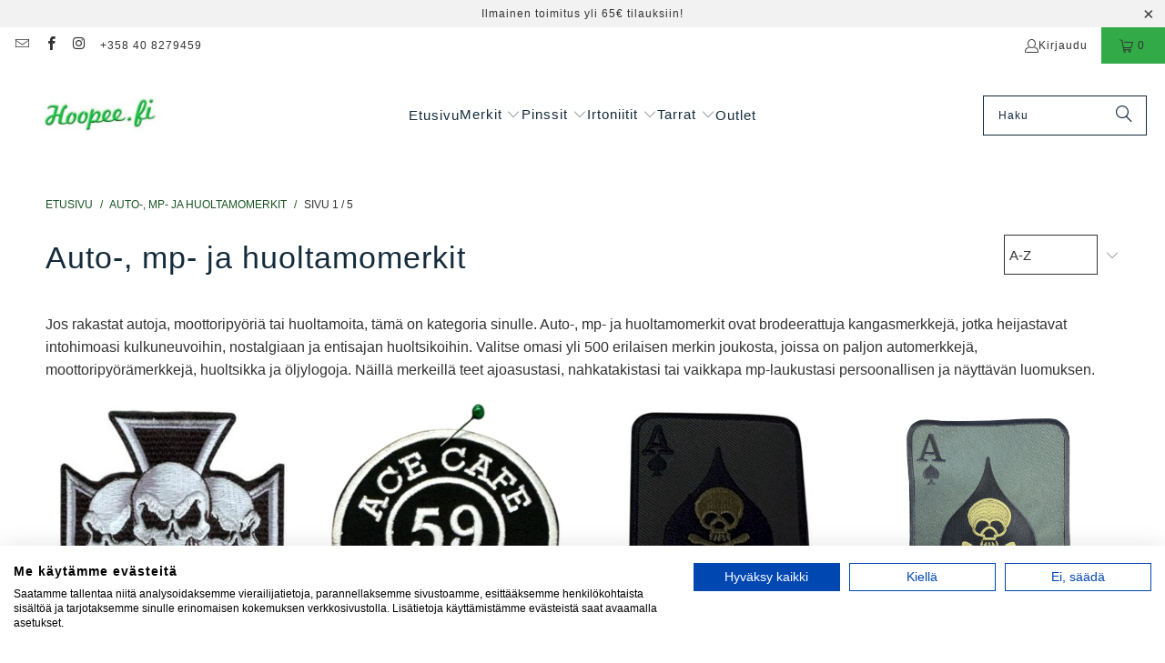

--- FILE ---
content_type: text/html; charset=utf-8
request_url: https://hoopee.fi/collections/auto-mp-ja-huoltamomerkit
body_size: 67945
content:
<!DOCTYPE html>
<html class="no-js no-touch" lang="fi">
  <head>
  <script>
    window.Store = window.Store || {};
    window.Store.id = 48302719137;
  </script>
    <meta charset="utf-8">
    <meta http-equiv="cleartype" content="on">
    <meta name="robots" content="index,follow">

    <!-- Mobile Specific Metas -->
    <meta name="HandheldFriendly" content="True">
    <meta name="MobileOptimized" content="320">
    <meta name="viewport" content="width=device-width,initial-scale=1">
    <meta name="theme-color" content="#ffffff">

    
    <title>
      Auto-, mp- ja huoltamomerkit - Hoopee.fi
    </title>

    
      <meta name="description" content="Jos rakastat autoja, moottoripyöriä tai huoltamoita, tämä on kategoria sinulle. Auto-, mp- ja huoltamomerkit ovat brodeerattuja kangasmerkkejä, jotka heijastavat intohimoasi kulkuneuvoihin, nostalgiaan ja entisajan huoltsikoihin. Valitse omasi yli 500 erilaisen merkin joukosta, joissa on paljon automerkkejä, moottoripy"/>
    

    <link rel="preconnect" href="https://fonts.shopifycdn.com" />
    <link rel="preconnect" href="https://cdn.shopify.com" />
    <link rel="preconnect" href="https://cdn.shopifycloud.com" />

    <link rel="dns-prefetch" href="https://v.shopify.com" />
    <link rel="dns-prefetch" href="https://www.youtube.com" />
    <link rel="dns-prefetch" href="https://vimeo.com" />

    <link href="//hoopee.fi/cdn/shop/t/15/assets/jquery.min.js?v=147293088974801289311698823742" as="script" rel="preload">

    <!-- Stylesheet for Fancybox library -->
    <link rel="stylesheet" href="//hoopee.fi/cdn/shop/t/15/assets/fancybox.css?v=19278034316635137701698823742" type="text/css" media="all" defer>

    <!-- Stylesheets for Turbo -->
    <link href="//hoopee.fi/cdn/shop/t/15/assets/styles.css?v=129431283993137011771699260119" rel="stylesheet" type="text/css" media="all" />

    <!-- Icons -->
    
      <link rel="shortcut icon" type="image/x-icon" href="//hoopee.fi/cdn/shop/files/wwwhoopeefi-1461996782_180x180.jpg?v=1614357997">
      <link rel="apple-touch-icon" href="//hoopee.fi/cdn/shop/files/wwwhoopeefi-1461996782_180x180.jpg?v=1614357997"/>
      <link rel="apple-touch-icon" sizes="57x57" href="//hoopee.fi/cdn/shop/files/wwwhoopeefi-1461996782_57x57.jpg?v=1614357997"/>
      <link rel="apple-touch-icon" sizes="60x60" href="//hoopee.fi/cdn/shop/files/wwwhoopeefi-1461996782_60x60.jpg?v=1614357997"/>
      <link rel="apple-touch-icon" sizes="72x72" href="//hoopee.fi/cdn/shop/files/wwwhoopeefi-1461996782_72x72.jpg?v=1614357997"/>
      <link rel="apple-touch-icon" sizes="76x76" href="//hoopee.fi/cdn/shop/files/wwwhoopeefi-1461996782_76x76.jpg?v=1614357997"/>
      <link rel="apple-touch-icon" sizes="114x114" href="//hoopee.fi/cdn/shop/files/wwwhoopeefi-1461996782_114x114.jpg?v=1614357997"/>
      <link rel="apple-touch-icon" sizes="180x180" href="//hoopee.fi/cdn/shop/files/wwwhoopeefi-1461996782_180x180.jpg?v=1614357997"/>
      <link rel="apple-touch-icon" sizes="228x228" href="//hoopee.fi/cdn/shop/files/wwwhoopeefi-1461996782_228x228.jpg?v=1614357997"/>
    
    <link rel="canonical" href="https://hoopee.fi/collections/auto-mp-ja-huoltamomerkit"/>

    

    

    

    
    <script>
      window.PXUTheme = window.PXUTheme || {};
      window.PXUTheme.version = '9.2.0';
      window.PXUTheme.name = 'Turbo';
    </script>
    


    
<template id="price-ui"><span class="price " data-price></span><span class="compare-at-price" data-compare-at-price></span><span class="unit-pricing" data-unit-pricing></span></template>
    <template id="price-ui-badge"><div class="price-ui-badge__sticker price-ui-badge__sticker--">
    <span class="price-ui-badge__sticker-text" data-badge></span>
  </div></template>
    
    <template id="price-ui__price"><span class="money" data-price></span></template>
    <template id="price-ui__price-range"><span class="price-min" data-price-min><span class="money" data-price></span></span> - <span class="price-max" data-price-max><span class="money" data-price></span></span></template>
    <template id="price-ui__unit-pricing"><span class="unit-quantity" data-unit-quantity></span> | <span class="unit-price" data-unit-price><span class="money" data-price></span></span> / <span class="unit-measurement" data-unit-measurement></span></template>
    <template id="price-ui-badge__percent-savings-range">Säästä jopa <span data-price-percent></span>%</template>
    <template id="price-ui-badge__percent-savings">Säästä <span data-price-percent></span>%</template>
    <template id="price-ui-badge__price-savings-range">Säästä jopa <span class="money" data-price></span></template>
    <template id="price-ui-badge__price-savings">Säästä <span class="money" data-price></span></template>
    <template id="price-ui-badge__on-sale">ALE!</template>
    <template id="price-ui-badge__sold-out">Lopussa</template>
    <template id="price-ui-badge__in-stock">Varastossa</template>
    


    <script>
      
window.PXUTheme = window.PXUTheme || {};


window.PXUTheme.theme_settings = {};
window.PXUTheme.currency = {};
window.PXUTheme.routes = window.PXUTheme.routes || {};


window.PXUTheme.theme_settings.display_tos_checkbox = false;
window.PXUTheme.theme_settings.go_to_checkout = true;
window.PXUTheme.theme_settings.cart_action = "reload_page";
window.PXUTheme.theme_settings.cart_shipping_calculator = false;


window.PXUTheme.theme_settings.collection_swatches = false;
window.PXUTheme.theme_settings.collection_secondary_image = false;


window.PXUTheme.currency.show_multiple_currencies = false;
window.PXUTheme.currency.shop_currency = "EUR";
window.PXUTheme.currency.default_currency = "EUR";
window.PXUTheme.currency.display_format = "money_format";
window.PXUTheme.currency.money_format = "€{{amount_with_comma_separator}}";
window.PXUTheme.currency.money_format_no_currency = "€{{amount_with_comma_separator}}";
window.PXUTheme.currency.money_format_currency = "€{{amount_with_comma_separator}} EUR";
window.PXUTheme.currency.native_multi_currency = false;
window.PXUTheme.currency.iso_code = "EUR";
window.PXUTheme.currency.symbol = "€";


window.PXUTheme.theme_settings.display_inventory_left = false;
window.PXUTheme.theme_settings.inventory_threshold = 10;
window.PXUTheme.theme_settings.limit_quantity = true;


window.PXUTheme.theme_settings.menu_position = null;


window.PXUTheme.theme_settings.newsletter_popup = false;
window.PXUTheme.theme_settings.newsletter_popup_days = "30";
window.PXUTheme.theme_settings.newsletter_popup_mobile = true;
window.PXUTheme.theme_settings.newsletter_popup_seconds = 30;


window.PXUTheme.theme_settings.pagination_type = "load_more_button";


window.PXUTheme.theme_settings.enable_shopify_collection_badges = false;
window.PXUTheme.theme_settings.quick_shop_thumbnail_position = "bottom-thumbnails";
window.PXUTheme.theme_settings.product_form_style = "radio";
window.PXUTheme.theme_settings.sale_banner_enabled = true;
window.PXUTheme.theme_settings.display_savings = true;
window.PXUTheme.theme_settings.display_sold_out_price = false;
window.PXUTheme.theme_settings.free_text = "Ilmainen!";
window.PXUTheme.theme_settings.video_looping = false;
window.PXUTheme.theme_settings.quick_shop_style = "inline";
window.PXUTheme.theme_settings.hover_enabled = false;


window.PXUTheme.routes.cart_url = "/cart";
window.PXUTheme.routes.cart_update_url = "/cart/update";
window.PXUTheme.routes.root_url = "/";
window.PXUTheme.routes.search_url = "/search";
window.PXUTheme.routes.all_products_collection_url = "/collections/all";
window.PXUTheme.routes.product_recommendations_url = "/recommendations/products";
window.PXUTheme.routes.predictive_search_url = "/search/suggest";


window.PXUTheme.theme_settings.image_loading_style = "blur-up";


window.PXUTheme.theme_settings.enable_autocomplete = true;


window.PXUTheme.theme_settings.page_dots_enabled = false;
window.PXUTheme.theme_settings.slideshow_arrow_size = "light";


window.PXUTheme.theme_settings.quick_shop_enabled = true;


window.PXUTheme.translation = {};


window.PXUTheme.translation.agree_to_terms_warning = "Sinun täytyy hyväksyä toimitusehdot";
window.PXUTheme.translation.one_item_left = "jäljellä!";
window.PXUTheme.translation.items_left_text = "kpl jäljellä";
window.PXUTheme.translation.cart_savings_text = "Alennuksesi yhteensä";
window.PXUTheme.translation.cart_discount_text = "Alennus";
window.PXUTheme.translation.cart_subtotal_text = "Yhteensä";
window.PXUTheme.translation.cart_remove_text = "Poista";
window.PXUTheme.translation.cart_free_text = "Ilmainen!";


window.PXUTheme.translation.newsletter_success_text = "Kiitos uutiskirjeen tilauksesta!";


window.PXUTheme.translation.notify_email = "Kirjoita sähköpostiosoitteesi";
window.PXUTheme.translation.notify_email_value = "Translation missing: fi.contact.fields.email";
window.PXUTheme.translation.notify_email_send = "Lähetä";
window.PXUTheme.translation.notify_message_first = "Ilmoita minulle kun";
window.PXUTheme.translation.notify_message_last = "tulee jälleen myyntiin";
window.PXUTheme.translation.notify_success_text = "Kiitos! Saat ilmoituksen kun tuotetta on jälleen saatavilla!";


window.PXUTheme.translation.add_to_cart = "Lisää ostoskoriin";
window.PXUTheme.translation.coming_soon_text = "Tulossa pian";
window.PXUTheme.translation.sold_out_text = "Nyt loppu. Lisää tulossa lähiviikkoina!";
window.PXUTheme.translation.sale_text = "ALE!";
window.PXUTheme.translation.savings_text = "Säästät";
window.PXUTheme.translation.from_text = "alkaen ";
window.PXUTheme.translation.new_text = "Uusi";
window.PXUTheme.translation.pre_order_text = "Ennakkotilaa!";
window.PXUTheme.translation.unavailable_text = "Väliaikaisesti lopussa";


window.PXUTheme.translation.all_results = "Katso kaikki";
window.PXUTheme.translation.no_results = "Tuloksia ei löytynyt :(";


window.PXUTheme.media_queries = {};
window.PXUTheme.media_queries.small = window.matchMedia( "(max-width: 480px)" );
window.PXUTheme.media_queries.medium = window.matchMedia( "(max-width: 798px)" );
window.PXUTheme.media_queries.large = window.matchMedia( "(min-width: 799px)" );
window.PXUTheme.media_queries.larger = window.matchMedia( "(min-width: 960px)" );
window.PXUTheme.media_queries.xlarge = window.matchMedia( "(min-width: 1200px)" );
window.PXUTheme.media_queries.ie10 = window.matchMedia( "all and (-ms-high-contrast: none), (-ms-high-contrast: active)" );
window.PXUTheme.media_queries.tablet = window.matchMedia( "only screen and (min-width: 799px) and (max-width: 1024px)" );
window.PXUTheme.media_queries.mobile_and_tablet = window.matchMedia( "(max-width: 1024px)" );
    </script>

    

    

    <script>
      
    </script>

    <script>window.performance && window.performance.mark && window.performance.mark('shopify.content_for_header.start');</script><meta id="shopify-digital-wallet" name="shopify-digital-wallet" content="/48302719137/digital_wallets/dialog">
<link rel="alternate" type="application/atom+xml" title="Feed" href="/collections/auto-mp-ja-huoltamomerkit.atom" />
<link rel="next" href="/collections/auto-mp-ja-huoltamomerkit?page=2">
<link rel="alternate" type="application/json+oembed" href="https://hoopee.fi/collections/auto-mp-ja-huoltamomerkit.oembed">
<script async="async" src="/checkouts/internal/preloads.js?locale=fi-FI"></script>
<script id="shopify-features" type="application/json">{"accessToken":"eee1dd102d6b538243215b0d0f4a8a28","betas":["rich-media-storefront-analytics"],"domain":"hoopee.fi","predictiveSearch":true,"shopId":48302719137,"locale":"fi"}</script>
<script>var Shopify = Shopify || {};
Shopify.shop = "hoopee-fi.myshopify.com";
Shopify.locale = "fi";
Shopify.currency = {"active":"EUR","rate":"1.0"};
Shopify.country = "FI";
Shopify.theme = {"name":"Turbo - Tennessee - 9.2.0 - 1.11.2023","id":154626490700,"schema_name":"Turbo","schema_version":"9.2.0","theme_store_id":null,"role":"main"};
Shopify.theme.handle = "null";
Shopify.theme.style = {"id":null,"handle":null};
Shopify.cdnHost = "hoopee.fi/cdn";
Shopify.routes = Shopify.routes || {};
Shopify.routes.root = "/";</script>
<script type="module">!function(o){(o.Shopify=o.Shopify||{}).modules=!0}(window);</script>
<script>!function(o){function n(){var o=[];function n(){o.push(Array.prototype.slice.apply(arguments))}return n.q=o,n}var t=o.Shopify=o.Shopify||{};t.loadFeatures=n(),t.autoloadFeatures=n()}(window);</script>
<script id="shop-js-analytics" type="application/json">{"pageType":"collection"}</script>
<script defer="defer" async type="module" src="//hoopee.fi/cdn/shopifycloud/shop-js/modules/v2/client.init-shop-cart-sync_DIlT3n9P.fi.esm.js"></script>
<script defer="defer" async type="module" src="//hoopee.fi/cdn/shopifycloud/shop-js/modules/v2/chunk.common_B_sBYa7Y.esm.js"></script>
<script type="module">
  await import("//hoopee.fi/cdn/shopifycloud/shop-js/modules/v2/client.init-shop-cart-sync_DIlT3n9P.fi.esm.js");
await import("//hoopee.fi/cdn/shopifycloud/shop-js/modules/v2/chunk.common_B_sBYa7Y.esm.js");

  window.Shopify.SignInWithShop?.initShopCartSync?.({"fedCMEnabled":true,"windoidEnabled":true});

</script>
<script>(function() {
  var isLoaded = false;
  function asyncLoad() {
    if (isLoaded) return;
    isLoaded = true;
    var urls = ["https:\/\/cdn.jsdelivr.net\/gh\/apphq\/slidecart-dist@master\/slidecarthq-forward.js?4\u0026shop=hoopee-fi.myshopify.com","https:\/\/bundle.conversionbear.com\/script?app=bundle\u0026shop=hoopee-fi.myshopify.com"];
    for (var i = 0; i < urls.length; i++) {
      var s = document.createElement('script');
      s.type = 'text/javascript';
      s.async = true;
      s.src = urls[i];
      var x = document.getElementsByTagName('script')[0];
      x.parentNode.insertBefore(s, x);
    }
  };
  if(window.attachEvent) {
    window.attachEvent('onload', asyncLoad);
  } else {
    window.addEventListener('load', asyncLoad, false);
  }
})();</script>
<script id="__st">var __st={"a":48302719137,"offset":7200,"reqid":"71d7c177-3b2a-4ed9-a4b6-a17dd00b0621-1768976139","pageurl":"hoopee.fi\/collections\/auto-mp-ja-huoltamomerkit","u":"f860a5653b11","p":"collection","rtyp":"collection","rid":226430746785};</script>
<script>window.ShopifyPaypalV4VisibilityTracking = true;</script>
<script id="captcha-bootstrap">!function(){'use strict';const t='contact',e='account',n='new_comment',o=[[t,t],['blogs',n],['comments',n],[t,'customer']],c=[[e,'customer_login'],[e,'guest_login'],[e,'recover_customer_password'],[e,'create_customer']],r=t=>t.map((([t,e])=>`form[action*='/${t}']:not([data-nocaptcha='true']) input[name='form_type'][value='${e}']`)).join(','),a=t=>()=>t?[...document.querySelectorAll(t)].map((t=>t.form)):[];function s(){const t=[...o],e=r(t);return a(e)}const i='password',u='form_key',d=['recaptcha-v3-token','g-recaptcha-response','h-captcha-response',i],f=()=>{try{return window.sessionStorage}catch{return}},m='__shopify_v',_=t=>t.elements[u];function p(t,e,n=!1){try{const o=window.sessionStorage,c=JSON.parse(o.getItem(e)),{data:r}=function(t){const{data:e,action:n}=t;return t[m]||n?{data:e,action:n}:{data:t,action:n}}(c);for(const[e,n]of Object.entries(r))t.elements[e]&&(t.elements[e].value=n);n&&o.removeItem(e)}catch(o){console.error('form repopulation failed',{error:o})}}const l='form_type',E='cptcha';function T(t){t.dataset[E]=!0}const w=window,h=w.document,L='Shopify',v='ce_forms',y='captcha';let A=!1;((t,e)=>{const n=(g='f06e6c50-85a8-45c8-87d0-21a2b65856fe',I='https://cdn.shopify.com/shopifycloud/storefront-forms-hcaptcha/ce_storefront_forms_captcha_hcaptcha.v1.5.2.iife.js',D={infoText:'hCaptchan suojaama',privacyText:'Tietosuoja',termsText:'Ehdot'},(t,e,n)=>{const o=w[L][v],c=o.bindForm;if(c)return c(t,g,e,D).then(n);var r;o.q.push([[t,g,e,D],n]),r=I,A||(h.body.append(Object.assign(h.createElement('script'),{id:'captcha-provider',async:!0,src:r})),A=!0)});var g,I,D;w[L]=w[L]||{},w[L][v]=w[L][v]||{},w[L][v].q=[],w[L][y]=w[L][y]||{},w[L][y].protect=function(t,e){n(t,void 0,e),T(t)},Object.freeze(w[L][y]),function(t,e,n,w,h,L){const[v,y,A,g]=function(t,e,n){const i=e?o:[],u=t?c:[],d=[...i,...u],f=r(d),m=r(i),_=r(d.filter((([t,e])=>n.includes(e))));return[a(f),a(m),a(_),s()]}(w,h,L),I=t=>{const e=t.target;return e instanceof HTMLFormElement?e:e&&e.form},D=t=>v().includes(t);t.addEventListener('submit',(t=>{const e=I(t);if(!e)return;const n=D(e)&&!e.dataset.hcaptchaBound&&!e.dataset.recaptchaBound,o=_(e),c=g().includes(e)&&(!o||!o.value);(n||c)&&t.preventDefault(),c&&!n&&(function(t){try{if(!f())return;!function(t){const e=f();if(!e)return;const n=_(t);if(!n)return;const o=n.value;o&&e.removeItem(o)}(t);const e=Array.from(Array(32),(()=>Math.random().toString(36)[2])).join('');!function(t,e){_(t)||t.append(Object.assign(document.createElement('input'),{type:'hidden',name:u})),t.elements[u].value=e}(t,e),function(t,e){const n=f();if(!n)return;const o=[...t.querySelectorAll(`input[type='${i}']`)].map((({name:t})=>t)),c=[...d,...o],r={};for(const[a,s]of new FormData(t).entries())c.includes(a)||(r[a]=s);n.setItem(e,JSON.stringify({[m]:1,action:t.action,data:r}))}(t,e)}catch(e){console.error('failed to persist form',e)}}(e),e.submit())}));const S=(t,e)=>{t&&!t.dataset[E]&&(n(t,e.some((e=>e===t))),T(t))};for(const o of['focusin','change'])t.addEventListener(o,(t=>{const e=I(t);D(e)&&S(e,y())}));const B=e.get('form_key'),M=e.get(l),P=B&&M;t.addEventListener('DOMContentLoaded',(()=>{const t=y();if(P)for(const e of t)e.elements[l].value===M&&p(e,B);[...new Set([...A(),...v().filter((t=>'true'===t.dataset.shopifyCaptcha))])].forEach((e=>S(e,t)))}))}(h,new URLSearchParams(w.location.search),n,t,e,['guest_login'])})(!0,!0)}();</script>
<script integrity="sha256-4kQ18oKyAcykRKYeNunJcIwy7WH5gtpwJnB7kiuLZ1E=" data-source-attribution="shopify.loadfeatures" defer="defer" src="//hoopee.fi/cdn/shopifycloud/storefront/assets/storefront/load_feature-a0a9edcb.js" crossorigin="anonymous"></script>
<script data-source-attribution="shopify.dynamic_checkout.dynamic.init">var Shopify=Shopify||{};Shopify.PaymentButton=Shopify.PaymentButton||{isStorefrontPortableWallets:!0,init:function(){window.Shopify.PaymentButton.init=function(){};var t=document.createElement("script");t.src="https://hoopee.fi/cdn/shopifycloud/portable-wallets/latest/portable-wallets.fi.js",t.type="module",document.head.appendChild(t)}};
</script>
<script data-source-attribution="shopify.dynamic_checkout.buyer_consent">
  function portableWalletsHideBuyerConsent(e){var t=document.getElementById("shopify-buyer-consent"),n=document.getElementById("shopify-subscription-policy-button");t&&n&&(t.classList.add("hidden"),t.setAttribute("aria-hidden","true"),n.removeEventListener("click",e))}function portableWalletsShowBuyerConsent(e){var t=document.getElementById("shopify-buyer-consent"),n=document.getElementById("shopify-subscription-policy-button");t&&n&&(t.classList.remove("hidden"),t.removeAttribute("aria-hidden"),n.addEventListener("click",e))}window.Shopify?.PaymentButton&&(window.Shopify.PaymentButton.hideBuyerConsent=portableWalletsHideBuyerConsent,window.Shopify.PaymentButton.showBuyerConsent=portableWalletsShowBuyerConsent);
</script>
<script data-source-attribution="shopify.dynamic_checkout.cart.bootstrap">document.addEventListener("DOMContentLoaded",(function(){function t(){return document.querySelector("shopify-accelerated-checkout-cart, shopify-accelerated-checkout")}if(t())Shopify.PaymentButton.init();else{new MutationObserver((function(e,n){t()&&(Shopify.PaymentButton.init(),n.disconnect())})).observe(document.body,{childList:!0,subtree:!0})}}));
</script>

<script>window.performance && window.performance.mark && window.performance.mark('shopify.content_for_header.end');</script>

    

<meta name="author" content="Hoopee.fi">
<meta property="og:url" content="https://hoopee.fi/collections/auto-mp-ja-huoltamomerkit">
<meta property="og:site_name" content="Hoopee.fi">




  <meta property="og:type" content="product.group">
  <meta property="og:title" content="Auto-, mp- ja huoltamomerkit">
  
    <meta property="og:image" content="https://hoopee.fi/cdn/shop/collections/auto-mp-ja-huoltamomerkit_collection_imag_600x.jpg?v=1753271165">
    <meta property="og:image:secure_url" content="https://hoopee.fi/cdn/shop/collections/auto-mp-ja-huoltamomerkit_collection_imag_600x.jpg?v=1753271165">
    <meta property="og:image:width" content="1024">
    <meta property="og:image:height" content="1024">
    <meta property="og:image:alt" content="Auto-, mp- ja huoltamomerkit">
  
  
    
    <meta property="og:image" content="https://hoopee.fi/cdn/shop/products/21669_600x.jpg?v=1607352751">
    <meta property="og:image:secure_url" content="https://hoopee.fi/cdn/shop/products/21669_600x.jpg?v=1607352751">
  



  <meta property="og:description" content="Jos rakastat autoja, moottoripyöriä tai huoltamoita, tämä on kategoria sinulle. Auto-, mp- ja huoltamomerkit ovat brodeerattuja kangasmerkkejä, jotka heijastavat intohimoasi kulkuneuvoihin, nostalgiaan ja entisajan huoltsikoihin. Valitse omasi yli 500 erilaisen merkin joukosta, joissa on paljon automerkkejä, moottoripy">




<meta name="twitter:card" content="summary">



    
    
  <!-- BEGIN app block: shopify://apps/cookiefirst-cookie-consent/blocks/app-embed/37d77193-8346-4ef8-8a15-e89dc81b23b7 -->
  
  
  
  
    
      <link rel="preconnect" href="//consent.cookiefirst.com">
      <link rel="preconnect" href="//edge.cookiefirst.com" />
      <link rel="dns-prefetch" href="//consent.cookiefirst.com">
      <link rel="dns-prefetch" href="//edge.cookiefirst.com" />
      <link rel="preload" href="//consent.cookiefirst.com/sh-customer-privacy.js" as="script">
      <script type="text/javascript" src="//consent.cookiefirst.com/sh-customer-privacy.js"></script>
      
        
          <script src="https://consent.cookiefirst.com/sites/hoopee.fi-e1df0d71-2f18-4055-98b7-281deba602de/consent.js"></script>
        
      
    
  


<!-- END app block --><!-- BEGIN app block: shopify://apps/seowill-redirects/blocks/brokenlink-404/cc7b1996-e567-42d0-8862-356092041863 -->
<script type="text/javascript">
    !function(t){var e={};function r(n){if(e[n])return e[n].exports;var o=e[n]={i:n,l:!1,exports:{}};return t[n].call(o.exports,o,o.exports,r),o.l=!0,o.exports}r.m=t,r.c=e,r.d=function(t,e,n){r.o(t,e)||Object.defineProperty(t,e,{enumerable:!0,get:n})},r.r=function(t){"undefined"!==typeof Symbol&&Symbol.toStringTag&&Object.defineProperty(t,Symbol.toStringTag,{value:"Module"}),Object.defineProperty(t,"__esModule",{value:!0})},r.t=function(t,e){if(1&e&&(t=r(t)),8&e)return t;if(4&e&&"object"===typeof t&&t&&t.__esModule)return t;var n=Object.create(null);if(r.r(n),Object.defineProperty(n,"default",{enumerable:!0,value:t}),2&e&&"string"!=typeof t)for(var o in t)r.d(n,o,function(e){return t[e]}.bind(null,o));return n},r.n=function(t){var e=t&&t.__esModule?function(){return t.default}:function(){return t};return r.d(e,"a",e),e},r.o=function(t,e){return Object.prototype.hasOwnProperty.call(t,e)},r.p="",r(r.s=11)}([function(t,e,r){"use strict";var n=r(2),o=Object.prototype.toString;function i(t){return"[object Array]"===o.call(t)}function a(t){return"undefined"===typeof t}function u(t){return null!==t&&"object"===typeof t}function s(t){return"[object Function]"===o.call(t)}function c(t,e){if(null!==t&&"undefined"!==typeof t)if("object"!==typeof t&&(t=[t]),i(t))for(var r=0,n=t.length;r<n;r++)e.call(null,t[r],r,t);else for(var o in t)Object.prototype.hasOwnProperty.call(t,o)&&e.call(null,t[o],o,t)}t.exports={isArray:i,isArrayBuffer:function(t){return"[object ArrayBuffer]"===o.call(t)},isBuffer:function(t){return null!==t&&!a(t)&&null!==t.constructor&&!a(t.constructor)&&"function"===typeof t.constructor.isBuffer&&t.constructor.isBuffer(t)},isFormData:function(t){return"undefined"!==typeof FormData&&t instanceof FormData},isArrayBufferView:function(t){return"undefined"!==typeof ArrayBuffer&&ArrayBuffer.isView?ArrayBuffer.isView(t):t&&t.buffer&&t.buffer instanceof ArrayBuffer},isString:function(t){return"string"===typeof t},isNumber:function(t){return"number"===typeof t},isObject:u,isUndefined:a,isDate:function(t){return"[object Date]"===o.call(t)},isFile:function(t){return"[object File]"===o.call(t)},isBlob:function(t){return"[object Blob]"===o.call(t)},isFunction:s,isStream:function(t){return u(t)&&s(t.pipe)},isURLSearchParams:function(t){return"undefined"!==typeof URLSearchParams&&t instanceof URLSearchParams},isStandardBrowserEnv:function(){return("undefined"===typeof navigator||"ReactNative"!==navigator.product&&"NativeScript"!==navigator.product&&"NS"!==navigator.product)&&("undefined"!==typeof window&&"undefined"!==typeof document)},forEach:c,merge:function t(){var e={};function r(r,n){"object"===typeof e[n]&&"object"===typeof r?e[n]=t(e[n],r):e[n]=r}for(var n=0,o=arguments.length;n<o;n++)c(arguments[n],r);return e},deepMerge:function t(){var e={};function r(r,n){"object"===typeof e[n]&&"object"===typeof r?e[n]=t(e[n],r):e[n]="object"===typeof r?t({},r):r}for(var n=0,o=arguments.length;n<o;n++)c(arguments[n],r);return e},extend:function(t,e,r){return c(e,(function(e,o){t[o]=r&&"function"===typeof e?n(e,r):e})),t},trim:function(t){return t.replace(/^\s*/,"").replace(/\s*$/,"")}}},function(t,e,r){t.exports=r(12)},function(t,e,r){"use strict";t.exports=function(t,e){return function(){for(var r=new Array(arguments.length),n=0;n<r.length;n++)r[n]=arguments[n];return t.apply(e,r)}}},function(t,e,r){"use strict";var n=r(0);function o(t){return encodeURIComponent(t).replace(/%40/gi,"@").replace(/%3A/gi,":").replace(/%24/g,"$").replace(/%2C/gi,",").replace(/%20/g,"+").replace(/%5B/gi,"[").replace(/%5D/gi,"]")}t.exports=function(t,e,r){if(!e)return t;var i;if(r)i=r(e);else if(n.isURLSearchParams(e))i=e.toString();else{var a=[];n.forEach(e,(function(t,e){null!==t&&"undefined"!==typeof t&&(n.isArray(t)?e+="[]":t=[t],n.forEach(t,(function(t){n.isDate(t)?t=t.toISOString():n.isObject(t)&&(t=JSON.stringify(t)),a.push(o(e)+"="+o(t))})))})),i=a.join("&")}if(i){var u=t.indexOf("#");-1!==u&&(t=t.slice(0,u)),t+=(-1===t.indexOf("?")?"?":"&")+i}return t}},function(t,e,r){"use strict";t.exports=function(t){return!(!t||!t.__CANCEL__)}},function(t,e,r){"use strict";(function(e){var n=r(0),o=r(19),i={"Content-Type":"application/x-www-form-urlencoded"};function a(t,e){!n.isUndefined(t)&&n.isUndefined(t["Content-Type"])&&(t["Content-Type"]=e)}var u={adapter:function(){var t;return("undefined"!==typeof XMLHttpRequest||"undefined"!==typeof e&&"[object process]"===Object.prototype.toString.call(e))&&(t=r(6)),t}(),transformRequest:[function(t,e){return o(e,"Accept"),o(e,"Content-Type"),n.isFormData(t)||n.isArrayBuffer(t)||n.isBuffer(t)||n.isStream(t)||n.isFile(t)||n.isBlob(t)?t:n.isArrayBufferView(t)?t.buffer:n.isURLSearchParams(t)?(a(e,"application/x-www-form-urlencoded;charset=utf-8"),t.toString()):n.isObject(t)?(a(e,"application/json;charset=utf-8"),JSON.stringify(t)):t}],transformResponse:[function(t){if("string"===typeof t)try{t=JSON.parse(t)}catch(e){}return t}],timeout:0,xsrfCookieName:"XSRF-TOKEN",xsrfHeaderName:"X-XSRF-TOKEN",maxContentLength:-1,validateStatus:function(t){return t>=200&&t<300},headers:{common:{Accept:"application/json, text/plain, */*"}}};n.forEach(["delete","get","head"],(function(t){u.headers[t]={}})),n.forEach(["post","put","patch"],(function(t){u.headers[t]=n.merge(i)})),t.exports=u}).call(this,r(18))},function(t,e,r){"use strict";var n=r(0),o=r(20),i=r(3),a=r(22),u=r(25),s=r(26),c=r(7);t.exports=function(t){return new Promise((function(e,f){var l=t.data,p=t.headers;n.isFormData(l)&&delete p["Content-Type"];var h=new XMLHttpRequest;if(t.auth){var d=t.auth.username||"",m=t.auth.password||"";p.Authorization="Basic "+btoa(d+":"+m)}var y=a(t.baseURL,t.url);if(h.open(t.method.toUpperCase(),i(y,t.params,t.paramsSerializer),!0),h.timeout=t.timeout,h.onreadystatechange=function(){if(h&&4===h.readyState&&(0!==h.status||h.responseURL&&0===h.responseURL.indexOf("file:"))){var r="getAllResponseHeaders"in h?u(h.getAllResponseHeaders()):null,n={data:t.responseType&&"text"!==t.responseType?h.response:h.responseText,status:h.status,statusText:h.statusText,headers:r,config:t,request:h};o(e,f,n),h=null}},h.onabort=function(){h&&(f(c("Request aborted",t,"ECONNABORTED",h)),h=null)},h.onerror=function(){f(c("Network Error",t,null,h)),h=null},h.ontimeout=function(){var e="timeout of "+t.timeout+"ms exceeded";t.timeoutErrorMessage&&(e=t.timeoutErrorMessage),f(c(e,t,"ECONNABORTED",h)),h=null},n.isStandardBrowserEnv()){var v=r(27),g=(t.withCredentials||s(y))&&t.xsrfCookieName?v.read(t.xsrfCookieName):void 0;g&&(p[t.xsrfHeaderName]=g)}if("setRequestHeader"in h&&n.forEach(p,(function(t,e){"undefined"===typeof l&&"content-type"===e.toLowerCase()?delete p[e]:h.setRequestHeader(e,t)})),n.isUndefined(t.withCredentials)||(h.withCredentials=!!t.withCredentials),t.responseType)try{h.responseType=t.responseType}catch(w){if("json"!==t.responseType)throw w}"function"===typeof t.onDownloadProgress&&h.addEventListener("progress",t.onDownloadProgress),"function"===typeof t.onUploadProgress&&h.upload&&h.upload.addEventListener("progress",t.onUploadProgress),t.cancelToken&&t.cancelToken.promise.then((function(t){h&&(h.abort(),f(t),h=null)})),void 0===l&&(l=null),h.send(l)}))}},function(t,e,r){"use strict";var n=r(21);t.exports=function(t,e,r,o,i){var a=new Error(t);return n(a,e,r,o,i)}},function(t,e,r){"use strict";var n=r(0);t.exports=function(t,e){e=e||{};var r={},o=["url","method","params","data"],i=["headers","auth","proxy"],a=["baseURL","url","transformRequest","transformResponse","paramsSerializer","timeout","withCredentials","adapter","responseType","xsrfCookieName","xsrfHeaderName","onUploadProgress","onDownloadProgress","maxContentLength","validateStatus","maxRedirects","httpAgent","httpsAgent","cancelToken","socketPath"];n.forEach(o,(function(t){"undefined"!==typeof e[t]&&(r[t]=e[t])})),n.forEach(i,(function(o){n.isObject(e[o])?r[o]=n.deepMerge(t[o],e[o]):"undefined"!==typeof e[o]?r[o]=e[o]:n.isObject(t[o])?r[o]=n.deepMerge(t[o]):"undefined"!==typeof t[o]&&(r[o]=t[o])})),n.forEach(a,(function(n){"undefined"!==typeof e[n]?r[n]=e[n]:"undefined"!==typeof t[n]&&(r[n]=t[n])}));var u=o.concat(i).concat(a),s=Object.keys(e).filter((function(t){return-1===u.indexOf(t)}));return n.forEach(s,(function(n){"undefined"!==typeof e[n]?r[n]=e[n]:"undefined"!==typeof t[n]&&(r[n]=t[n])})),r}},function(t,e,r){"use strict";function n(t){this.message=t}n.prototype.toString=function(){return"Cancel"+(this.message?": "+this.message:"")},n.prototype.__CANCEL__=!0,t.exports=n},function(t,e,r){t.exports=r(13)},function(t,e,r){t.exports=r(30)},function(t,e,r){var n=function(t){"use strict";var e=Object.prototype,r=e.hasOwnProperty,n="function"===typeof Symbol?Symbol:{},o=n.iterator||"@@iterator",i=n.asyncIterator||"@@asyncIterator",a=n.toStringTag||"@@toStringTag";function u(t,e,r){return Object.defineProperty(t,e,{value:r,enumerable:!0,configurable:!0,writable:!0}),t[e]}try{u({},"")}catch(S){u=function(t,e,r){return t[e]=r}}function s(t,e,r,n){var o=e&&e.prototype instanceof l?e:l,i=Object.create(o.prototype),a=new L(n||[]);return i._invoke=function(t,e,r){var n="suspendedStart";return function(o,i){if("executing"===n)throw new Error("Generator is already running");if("completed"===n){if("throw"===o)throw i;return j()}for(r.method=o,r.arg=i;;){var a=r.delegate;if(a){var u=x(a,r);if(u){if(u===f)continue;return u}}if("next"===r.method)r.sent=r._sent=r.arg;else if("throw"===r.method){if("suspendedStart"===n)throw n="completed",r.arg;r.dispatchException(r.arg)}else"return"===r.method&&r.abrupt("return",r.arg);n="executing";var s=c(t,e,r);if("normal"===s.type){if(n=r.done?"completed":"suspendedYield",s.arg===f)continue;return{value:s.arg,done:r.done}}"throw"===s.type&&(n="completed",r.method="throw",r.arg=s.arg)}}}(t,r,a),i}function c(t,e,r){try{return{type:"normal",arg:t.call(e,r)}}catch(S){return{type:"throw",arg:S}}}t.wrap=s;var f={};function l(){}function p(){}function h(){}var d={};d[o]=function(){return this};var m=Object.getPrototypeOf,y=m&&m(m(T([])));y&&y!==e&&r.call(y,o)&&(d=y);var v=h.prototype=l.prototype=Object.create(d);function g(t){["next","throw","return"].forEach((function(e){u(t,e,(function(t){return this._invoke(e,t)}))}))}function w(t,e){var n;this._invoke=function(o,i){function a(){return new e((function(n,a){!function n(o,i,a,u){var s=c(t[o],t,i);if("throw"!==s.type){var f=s.arg,l=f.value;return l&&"object"===typeof l&&r.call(l,"__await")?e.resolve(l.__await).then((function(t){n("next",t,a,u)}),(function(t){n("throw",t,a,u)})):e.resolve(l).then((function(t){f.value=t,a(f)}),(function(t){return n("throw",t,a,u)}))}u(s.arg)}(o,i,n,a)}))}return n=n?n.then(a,a):a()}}function x(t,e){var r=t.iterator[e.method];if(void 0===r){if(e.delegate=null,"throw"===e.method){if(t.iterator.return&&(e.method="return",e.arg=void 0,x(t,e),"throw"===e.method))return f;e.method="throw",e.arg=new TypeError("The iterator does not provide a 'throw' method")}return f}var n=c(r,t.iterator,e.arg);if("throw"===n.type)return e.method="throw",e.arg=n.arg,e.delegate=null,f;var o=n.arg;return o?o.done?(e[t.resultName]=o.value,e.next=t.nextLoc,"return"!==e.method&&(e.method="next",e.arg=void 0),e.delegate=null,f):o:(e.method="throw",e.arg=new TypeError("iterator result is not an object"),e.delegate=null,f)}function b(t){var e={tryLoc:t[0]};1 in t&&(e.catchLoc=t[1]),2 in t&&(e.finallyLoc=t[2],e.afterLoc=t[3]),this.tryEntries.push(e)}function E(t){var e=t.completion||{};e.type="normal",delete e.arg,t.completion=e}function L(t){this.tryEntries=[{tryLoc:"root"}],t.forEach(b,this),this.reset(!0)}function T(t){if(t){var e=t[o];if(e)return e.call(t);if("function"===typeof t.next)return t;if(!isNaN(t.length)){var n=-1,i=function e(){for(;++n<t.length;)if(r.call(t,n))return e.value=t[n],e.done=!1,e;return e.value=void 0,e.done=!0,e};return i.next=i}}return{next:j}}function j(){return{value:void 0,done:!0}}return p.prototype=v.constructor=h,h.constructor=p,p.displayName=u(h,a,"GeneratorFunction"),t.isGeneratorFunction=function(t){var e="function"===typeof t&&t.constructor;return!!e&&(e===p||"GeneratorFunction"===(e.displayName||e.name))},t.mark=function(t){return Object.setPrototypeOf?Object.setPrototypeOf(t,h):(t.__proto__=h,u(t,a,"GeneratorFunction")),t.prototype=Object.create(v),t},t.awrap=function(t){return{__await:t}},g(w.prototype),w.prototype[i]=function(){return this},t.AsyncIterator=w,t.async=function(e,r,n,o,i){void 0===i&&(i=Promise);var a=new w(s(e,r,n,o),i);return t.isGeneratorFunction(r)?a:a.next().then((function(t){return t.done?t.value:a.next()}))},g(v),u(v,a,"Generator"),v[o]=function(){return this},v.toString=function(){return"[object Generator]"},t.keys=function(t){var e=[];for(var r in t)e.push(r);return e.reverse(),function r(){for(;e.length;){var n=e.pop();if(n in t)return r.value=n,r.done=!1,r}return r.done=!0,r}},t.values=T,L.prototype={constructor:L,reset:function(t){if(this.prev=0,this.next=0,this.sent=this._sent=void 0,this.done=!1,this.delegate=null,this.method="next",this.arg=void 0,this.tryEntries.forEach(E),!t)for(var e in this)"t"===e.charAt(0)&&r.call(this,e)&&!isNaN(+e.slice(1))&&(this[e]=void 0)},stop:function(){this.done=!0;var t=this.tryEntries[0].completion;if("throw"===t.type)throw t.arg;return this.rval},dispatchException:function(t){if(this.done)throw t;var e=this;function n(r,n){return a.type="throw",a.arg=t,e.next=r,n&&(e.method="next",e.arg=void 0),!!n}for(var o=this.tryEntries.length-1;o>=0;--o){var i=this.tryEntries[o],a=i.completion;if("root"===i.tryLoc)return n("end");if(i.tryLoc<=this.prev){var u=r.call(i,"catchLoc"),s=r.call(i,"finallyLoc");if(u&&s){if(this.prev<i.catchLoc)return n(i.catchLoc,!0);if(this.prev<i.finallyLoc)return n(i.finallyLoc)}else if(u){if(this.prev<i.catchLoc)return n(i.catchLoc,!0)}else{if(!s)throw new Error("try statement without catch or finally");if(this.prev<i.finallyLoc)return n(i.finallyLoc)}}}},abrupt:function(t,e){for(var n=this.tryEntries.length-1;n>=0;--n){var o=this.tryEntries[n];if(o.tryLoc<=this.prev&&r.call(o,"finallyLoc")&&this.prev<o.finallyLoc){var i=o;break}}i&&("break"===t||"continue"===t)&&i.tryLoc<=e&&e<=i.finallyLoc&&(i=null);var a=i?i.completion:{};return a.type=t,a.arg=e,i?(this.method="next",this.next=i.finallyLoc,f):this.complete(a)},complete:function(t,e){if("throw"===t.type)throw t.arg;return"break"===t.type||"continue"===t.type?this.next=t.arg:"return"===t.type?(this.rval=this.arg=t.arg,this.method="return",this.next="end"):"normal"===t.type&&e&&(this.next=e),f},finish:function(t){for(var e=this.tryEntries.length-1;e>=0;--e){var r=this.tryEntries[e];if(r.finallyLoc===t)return this.complete(r.completion,r.afterLoc),E(r),f}},catch:function(t){for(var e=this.tryEntries.length-1;e>=0;--e){var r=this.tryEntries[e];if(r.tryLoc===t){var n=r.completion;if("throw"===n.type){var o=n.arg;E(r)}return o}}throw new Error("illegal catch attempt")},delegateYield:function(t,e,r){return this.delegate={iterator:T(t),resultName:e,nextLoc:r},"next"===this.method&&(this.arg=void 0),f}},t}(t.exports);try{regeneratorRuntime=n}catch(o){Function("r","regeneratorRuntime = r")(n)}},function(t,e,r){"use strict";var n=r(0),o=r(2),i=r(14),a=r(8);function u(t){var e=new i(t),r=o(i.prototype.request,e);return n.extend(r,i.prototype,e),n.extend(r,e),r}var s=u(r(5));s.Axios=i,s.create=function(t){return u(a(s.defaults,t))},s.Cancel=r(9),s.CancelToken=r(28),s.isCancel=r(4),s.all=function(t){return Promise.all(t)},s.spread=r(29),t.exports=s,t.exports.default=s},function(t,e,r){"use strict";var n=r(0),o=r(3),i=r(15),a=r(16),u=r(8);function s(t){this.defaults=t,this.interceptors={request:new i,response:new i}}s.prototype.request=function(t){"string"===typeof t?(t=arguments[1]||{}).url=arguments[0]:t=t||{},(t=u(this.defaults,t)).method?t.method=t.method.toLowerCase():this.defaults.method?t.method=this.defaults.method.toLowerCase():t.method="get";var e=[a,void 0],r=Promise.resolve(t);for(this.interceptors.request.forEach((function(t){e.unshift(t.fulfilled,t.rejected)})),this.interceptors.response.forEach((function(t){e.push(t.fulfilled,t.rejected)}));e.length;)r=r.then(e.shift(),e.shift());return r},s.prototype.getUri=function(t){return t=u(this.defaults,t),o(t.url,t.params,t.paramsSerializer).replace(/^\?/,"")},n.forEach(["delete","get","head","options"],(function(t){s.prototype[t]=function(e,r){return this.request(n.merge(r||{},{method:t,url:e}))}})),n.forEach(["post","put","patch"],(function(t){s.prototype[t]=function(e,r,o){return this.request(n.merge(o||{},{method:t,url:e,data:r}))}})),t.exports=s},function(t,e,r){"use strict";var n=r(0);function o(){this.handlers=[]}o.prototype.use=function(t,e){return this.handlers.push({fulfilled:t,rejected:e}),this.handlers.length-1},o.prototype.eject=function(t){this.handlers[t]&&(this.handlers[t]=null)},o.prototype.forEach=function(t){n.forEach(this.handlers,(function(e){null!==e&&t(e)}))},t.exports=o},function(t,e,r){"use strict";var n=r(0),o=r(17),i=r(4),a=r(5);function u(t){t.cancelToken&&t.cancelToken.throwIfRequested()}t.exports=function(t){return u(t),t.headers=t.headers||{},t.data=o(t.data,t.headers,t.transformRequest),t.headers=n.merge(t.headers.common||{},t.headers[t.method]||{},t.headers),n.forEach(["delete","get","head","post","put","patch","common"],(function(e){delete t.headers[e]})),(t.adapter||a.adapter)(t).then((function(e){return u(t),e.data=o(e.data,e.headers,t.transformResponse),e}),(function(e){return i(e)||(u(t),e&&e.response&&(e.response.data=o(e.response.data,e.response.headers,t.transformResponse))),Promise.reject(e)}))}},function(t,e,r){"use strict";var n=r(0);t.exports=function(t,e,r){return n.forEach(r,(function(r){t=r(t,e)})),t}},function(t,e){var r,n,o=t.exports={};function i(){throw new Error("setTimeout has not been defined")}function a(){throw new Error("clearTimeout has not been defined")}function u(t){if(r===setTimeout)return setTimeout(t,0);if((r===i||!r)&&setTimeout)return r=setTimeout,setTimeout(t,0);try{return r(t,0)}catch(e){try{return r.call(null,t,0)}catch(e){return r.call(this,t,0)}}}!function(){try{r="function"===typeof setTimeout?setTimeout:i}catch(t){r=i}try{n="function"===typeof clearTimeout?clearTimeout:a}catch(t){n=a}}();var s,c=[],f=!1,l=-1;function p(){f&&s&&(f=!1,s.length?c=s.concat(c):l=-1,c.length&&h())}function h(){if(!f){var t=u(p);f=!0;for(var e=c.length;e;){for(s=c,c=[];++l<e;)s&&s[l].run();l=-1,e=c.length}s=null,f=!1,function(t){if(n===clearTimeout)return clearTimeout(t);if((n===a||!n)&&clearTimeout)return n=clearTimeout,clearTimeout(t);try{n(t)}catch(e){try{return n.call(null,t)}catch(e){return n.call(this,t)}}}(t)}}function d(t,e){this.fun=t,this.array=e}function m(){}o.nextTick=function(t){var e=new Array(arguments.length-1);if(arguments.length>1)for(var r=1;r<arguments.length;r++)e[r-1]=arguments[r];c.push(new d(t,e)),1!==c.length||f||u(h)},d.prototype.run=function(){this.fun.apply(null,this.array)},o.title="browser",o.browser=!0,o.env={},o.argv=[],o.version="",o.versions={},o.on=m,o.addListener=m,o.once=m,o.off=m,o.removeListener=m,o.removeAllListeners=m,o.emit=m,o.prependListener=m,o.prependOnceListener=m,o.listeners=function(t){return[]},o.binding=function(t){throw new Error("process.binding is not supported")},o.cwd=function(){return"/"},o.chdir=function(t){throw new Error("process.chdir is not supported")},o.umask=function(){return 0}},function(t,e,r){"use strict";var n=r(0);t.exports=function(t,e){n.forEach(t,(function(r,n){n!==e&&n.toUpperCase()===e.toUpperCase()&&(t[e]=r,delete t[n])}))}},function(t,e,r){"use strict";var n=r(7);t.exports=function(t,e,r){var o=r.config.validateStatus;!o||o(r.status)?t(r):e(n("Request failed with status code "+r.status,r.config,null,r.request,r))}},function(t,e,r){"use strict";t.exports=function(t,e,r,n,o){return t.config=e,r&&(t.code=r),t.request=n,t.response=o,t.isAxiosError=!0,t.toJSON=function(){return{message:this.message,name:this.name,description:this.description,number:this.number,fileName:this.fileName,lineNumber:this.lineNumber,columnNumber:this.columnNumber,stack:this.stack,config:this.config,code:this.code}},t}},function(t,e,r){"use strict";var n=r(23),o=r(24);t.exports=function(t,e){return t&&!n(e)?o(t,e):e}},function(t,e,r){"use strict";t.exports=function(t){return/^([a-z][a-z\d\+\-\.]*:)?\/\//i.test(t)}},function(t,e,r){"use strict";t.exports=function(t,e){return e?t.replace(/\/+$/,"")+"/"+e.replace(/^\/+/,""):t}},function(t,e,r){"use strict";var n=r(0),o=["age","authorization","content-length","content-type","etag","expires","from","host","if-modified-since","if-unmodified-since","last-modified","location","max-forwards","proxy-authorization","referer","retry-after","user-agent"];t.exports=function(t){var e,r,i,a={};return t?(n.forEach(t.split("\n"),(function(t){if(i=t.indexOf(":"),e=n.trim(t.substr(0,i)).toLowerCase(),r=n.trim(t.substr(i+1)),e){if(a[e]&&o.indexOf(e)>=0)return;a[e]="set-cookie"===e?(a[e]?a[e]:[]).concat([r]):a[e]?a[e]+", "+r:r}})),a):a}},function(t,e,r){"use strict";var n=r(0);t.exports=n.isStandardBrowserEnv()?function(){var t,e=/(msie|trident)/i.test(navigator.userAgent),r=document.createElement("a");function o(t){var n=t;return e&&(r.setAttribute("href",n),n=r.href),r.setAttribute("href",n),{href:r.href,protocol:r.protocol?r.protocol.replace(/:$/,""):"",host:r.host,search:r.search?r.search.replace(/^\?/,""):"",hash:r.hash?r.hash.replace(/^#/,""):"",hostname:r.hostname,port:r.port,pathname:"/"===r.pathname.charAt(0)?r.pathname:"/"+r.pathname}}return t=o(window.location.href),function(e){var r=n.isString(e)?o(e):e;return r.protocol===t.protocol&&r.host===t.host}}():function(){return!0}},function(t,e,r){"use strict";var n=r(0);t.exports=n.isStandardBrowserEnv()?{write:function(t,e,r,o,i,a){var u=[];u.push(t+"="+encodeURIComponent(e)),n.isNumber(r)&&u.push("expires="+new Date(r).toGMTString()),n.isString(o)&&u.push("path="+o),n.isString(i)&&u.push("domain="+i),!0===a&&u.push("secure"),document.cookie=u.join("; ")},read:function(t){var e=document.cookie.match(new RegExp("(^|;\\s*)("+t+")=([^;]*)"));return e?decodeURIComponent(e[3]):null},remove:function(t){this.write(t,"",Date.now()-864e5)}}:{write:function(){},read:function(){return null},remove:function(){}}},function(t,e,r){"use strict";var n=r(9);function o(t){if("function"!==typeof t)throw new TypeError("executor must be a function.");var e;this.promise=new Promise((function(t){e=t}));var r=this;t((function(t){r.reason||(r.reason=new n(t),e(r.reason))}))}o.prototype.throwIfRequested=function(){if(this.reason)throw this.reason},o.source=function(){var t;return{token:new o((function(e){t=e})),cancel:t}},t.exports=o},function(t,e,r){"use strict";t.exports=function(t){return function(e){return t.apply(null,e)}}},function(t,e,r){"use strict";r.r(e);var n=r(1),o=r.n(n);function i(t,e,r,n,o,i,a){try{var u=t[i](a),s=u.value}catch(c){return void r(c)}u.done?e(s):Promise.resolve(s).then(n,o)}function a(t){return function(){var e=this,r=arguments;return new Promise((function(n,o){var a=t.apply(e,r);function u(t){i(a,n,o,u,s,"next",t)}function s(t){i(a,n,o,u,s,"throw",t)}u(void 0)}))}}var u=r(10),s=r.n(u);var c=function(t){return function(t){var e=arguments.length>1&&void 0!==arguments[1]?arguments[1]:{},r=arguments.length>2&&void 0!==arguments[2]?arguments[2]:"GET";return r=r.toUpperCase(),new Promise((function(n){var o;"GET"===r&&(o=s.a.get(t,{params:e})),o.then((function(t){n(t.data)}))}))}("https://api-brokenlinkmanager.seoant.com/api/v1/receive_id",t,"GET")};function f(){return(f=a(o.a.mark((function t(e,r,n){var i;return o.a.wrap((function(t){for(;;)switch(t.prev=t.next){case 0:return i={shop:e,code:r,gbaid:n},t.next=3,c(i);case 3:t.sent;case 4:case"end":return t.stop()}}),t)})))).apply(this,arguments)}var l=window.location.href;if(-1!=l.indexOf("gbaid")){var p=l.split("gbaid");if(void 0!=p[1]){var h=window.location.pathname+window.location.search;window.history.pushState({},0,h),function(t,e,r){f.apply(this,arguments)}("hoopee-fi.myshopify.com","",p[1])}}}]);
</script><!-- END app block --><script src="https://cdn.shopify.com/extensions/019a919f-a670-7236-ac6d-c3959974fc0d/conversionbear-bundles-90/assets/bundle-bear-widget.js" type="text/javascript" defer="defer"></script>
<link href="https://monorail-edge.shopifysvc.com" rel="dns-prefetch">
<script>(function(){if ("sendBeacon" in navigator && "performance" in window) {try {var session_token_from_headers = performance.getEntriesByType('navigation')[0].serverTiming.find(x => x.name == '_s').description;} catch {var session_token_from_headers = undefined;}var session_cookie_matches = document.cookie.match(/_shopify_s=([^;]*)/);var session_token_from_cookie = session_cookie_matches && session_cookie_matches.length === 2 ? session_cookie_matches[1] : "";var session_token = session_token_from_headers || session_token_from_cookie || "";function handle_abandonment_event(e) {var entries = performance.getEntries().filter(function(entry) {return /monorail-edge.shopifysvc.com/.test(entry.name);});if (!window.abandonment_tracked && entries.length === 0) {window.abandonment_tracked = true;var currentMs = Date.now();var navigation_start = performance.timing.navigationStart;var payload = {shop_id: 48302719137,url: window.location.href,navigation_start,duration: currentMs - navigation_start,session_token,page_type: "collection"};window.navigator.sendBeacon("https://monorail-edge.shopifysvc.com/v1/produce", JSON.stringify({schema_id: "online_store_buyer_site_abandonment/1.1",payload: payload,metadata: {event_created_at_ms: currentMs,event_sent_at_ms: currentMs}}));}}window.addEventListener('pagehide', handle_abandonment_event);}}());</script>
<script id="web-pixels-manager-setup">(function e(e,d,r,n,o){if(void 0===o&&(o={}),!Boolean(null===(a=null===(i=window.Shopify)||void 0===i?void 0:i.analytics)||void 0===a?void 0:a.replayQueue)){var i,a;window.Shopify=window.Shopify||{};var t=window.Shopify;t.analytics=t.analytics||{};var s=t.analytics;s.replayQueue=[],s.publish=function(e,d,r){return s.replayQueue.push([e,d,r]),!0};try{self.performance.mark("wpm:start")}catch(e){}var l=function(){var e={modern:/Edge?\/(1{2}[4-9]|1[2-9]\d|[2-9]\d{2}|\d{4,})\.\d+(\.\d+|)|Firefox\/(1{2}[4-9]|1[2-9]\d|[2-9]\d{2}|\d{4,})\.\d+(\.\d+|)|Chrom(ium|e)\/(9{2}|\d{3,})\.\d+(\.\d+|)|(Maci|X1{2}).+ Version\/(15\.\d+|(1[6-9]|[2-9]\d|\d{3,})\.\d+)([,.]\d+|)( \(\w+\)|)( Mobile\/\w+|) Safari\/|Chrome.+OPR\/(9{2}|\d{3,})\.\d+\.\d+|(CPU[ +]OS|iPhone[ +]OS|CPU[ +]iPhone|CPU IPhone OS|CPU iPad OS)[ +]+(15[._]\d+|(1[6-9]|[2-9]\d|\d{3,})[._]\d+)([._]\d+|)|Android:?[ /-](13[3-9]|1[4-9]\d|[2-9]\d{2}|\d{4,})(\.\d+|)(\.\d+|)|Android.+Firefox\/(13[5-9]|1[4-9]\d|[2-9]\d{2}|\d{4,})\.\d+(\.\d+|)|Android.+Chrom(ium|e)\/(13[3-9]|1[4-9]\d|[2-9]\d{2}|\d{4,})\.\d+(\.\d+|)|SamsungBrowser\/([2-9]\d|\d{3,})\.\d+/,legacy:/Edge?\/(1[6-9]|[2-9]\d|\d{3,})\.\d+(\.\d+|)|Firefox\/(5[4-9]|[6-9]\d|\d{3,})\.\d+(\.\d+|)|Chrom(ium|e)\/(5[1-9]|[6-9]\d|\d{3,})\.\d+(\.\d+|)([\d.]+$|.*Safari\/(?![\d.]+ Edge\/[\d.]+$))|(Maci|X1{2}).+ Version\/(10\.\d+|(1[1-9]|[2-9]\d|\d{3,})\.\d+)([,.]\d+|)( \(\w+\)|)( Mobile\/\w+|) Safari\/|Chrome.+OPR\/(3[89]|[4-9]\d|\d{3,})\.\d+\.\d+|(CPU[ +]OS|iPhone[ +]OS|CPU[ +]iPhone|CPU IPhone OS|CPU iPad OS)[ +]+(10[._]\d+|(1[1-9]|[2-9]\d|\d{3,})[._]\d+)([._]\d+|)|Android:?[ /-](13[3-9]|1[4-9]\d|[2-9]\d{2}|\d{4,})(\.\d+|)(\.\d+|)|Mobile Safari.+OPR\/([89]\d|\d{3,})\.\d+\.\d+|Android.+Firefox\/(13[5-9]|1[4-9]\d|[2-9]\d{2}|\d{4,})\.\d+(\.\d+|)|Android.+Chrom(ium|e)\/(13[3-9]|1[4-9]\d|[2-9]\d{2}|\d{4,})\.\d+(\.\d+|)|Android.+(UC? ?Browser|UCWEB|U3)[ /]?(15\.([5-9]|\d{2,})|(1[6-9]|[2-9]\d|\d{3,})\.\d+)\.\d+|SamsungBrowser\/(5\.\d+|([6-9]|\d{2,})\.\d+)|Android.+MQ{2}Browser\/(14(\.(9|\d{2,})|)|(1[5-9]|[2-9]\d|\d{3,})(\.\d+|))(\.\d+|)|K[Aa][Ii]OS\/(3\.\d+|([4-9]|\d{2,})\.\d+)(\.\d+|)/},d=e.modern,r=e.legacy,n=navigator.userAgent;return n.match(d)?"modern":n.match(r)?"legacy":"unknown"}(),u="modern"===l?"modern":"legacy",c=(null!=n?n:{modern:"",legacy:""})[u],f=function(e){return[e.baseUrl,"/wpm","/b",e.hashVersion,"modern"===e.buildTarget?"m":"l",".js"].join("")}({baseUrl:d,hashVersion:r,buildTarget:u}),m=function(e){var d=e.version,r=e.bundleTarget,n=e.surface,o=e.pageUrl,i=e.monorailEndpoint;return{emit:function(e){var a=e.status,t=e.errorMsg,s=(new Date).getTime(),l=JSON.stringify({metadata:{event_sent_at_ms:s},events:[{schema_id:"web_pixels_manager_load/3.1",payload:{version:d,bundle_target:r,page_url:o,status:a,surface:n,error_msg:t},metadata:{event_created_at_ms:s}}]});if(!i)return console&&console.warn&&console.warn("[Web Pixels Manager] No Monorail endpoint provided, skipping logging."),!1;try{return self.navigator.sendBeacon.bind(self.navigator)(i,l)}catch(e){}var u=new XMLHttpRequest;try{return u.open("POST",i,!0),u.setRequestHeader("Content-Type","text/plain"),u.send(l),!0}catch(e){return console&&console.warn&&console.warn("[Web Pixels Manager] Got an unhandled error while logging to Monorail."),!1}}}}({version:r,bundleTarget:l,surface:e.surface,pageUrl:self.location.href,monorailEndpoint:e.monorailEndpoint});try{o.browserTarget=l,function(e){var d=e.src,r=e.async,n=void 0===r||r,o=e.onload,i=e.onerror,a=e.sri,t=e.scriptDataAttributes,s=void 0===t?{}:t,l=document.createElement("script"),u=document.querySelector("head"),c=document.querySelector("body");if(l.async=n,l.src=d,a&&(l.integrity=a,l.crossOrigin="anonymous"),s)for(var f in s)if(Object.prototype.hasOwnProperty.call(s,f))try{l.dataset[f]=s[f]}catch(e){}if(o&&l.addEventListener("load",o),i&&l.addEventListener("error",i),u)u.appendChild(l);else{if(!c)throw new Error("Did not find a head or body element to append the script");c.appendChild(l)}}({src:f,async:!0,onload:function(){if(!function(){var e,d;return Boolean(null===(d=null===(e=window.Shopify)||void 0===e?void 0:e.analytics)||void 0===d?void 0:d.initialized)}()){var d=window.webPixelsManager.init(e)||void 0;if(d){var r=window.Shopify.analytics;r.replayQueue.forEach((function(e){var r=e[0],n=e[1],o=e[2];d.publishCustomEvent(r,n,o)})),r.replayQueue=[],r.publish=d.publishCustomEvent,r.visitor=d.visitor,r.initialized=!0}}},onerror:function(){return m.emit({status:"failed",errorMsg:"".concat(f," has failed to load")})},sri:function(e){var d=/^sha384-[A-Za-z0-9+/=]+$/;return"string"==typeof e&&d.test(e)}(c)?c:"",scriptDataAttributes:o}),m.emit({status:"loading"})}catch(e){m.emit({status:"failed",errorMsg:(null==e?void 0:e.message)||"Unknown error"})}}})({shopId: 48302719137,storefrontBaseUrl: "https://hoopee.fi",extensionsBaseUrl: "https://extensions.shopifycdn.com/cdn/shopifycloud/web-pixels-manager",monorailEndpoint: "https://monorail-edge.shopifysvc.com/unstable/produce_batch",surface: "storefront-renderer",enabledBetaFlags: ["2dca8a86"],webPixelsConfigList: [{"id":"1014333772","configuration":"{\"config\":\"{\\\"pixel_id\\\":\\\"G-2XD2YWBLEK\\\",\\\"gtag_events\\\":[{\\\"type\\\":\\\"begin_checkout\\\",\\\"action_label\\\":\\\"G-2XD2YWBLEK\\\"},{\\\"type\\\":\\\"search\\\",\\\"action_label\\\":\\\"G-2XD2YWBLEK\\\"},{\\\"type\\\":\\\"view_item\\\",\\\"action_label\\\":\\\"G-2XD2YWBLEK\\\"},{\\\"type\\\":\\\"purchase\\\",\\\"action_label\\\":\\\"G-2XD2YWBLEK\\\"},{\\\"type\\\":\\\"page_view\\\",\\\"action_label\\\":\\\"G-2XD2YWBLEK\\\"},{\\\"type\\\":\\\"add_payment_info\\\",\\\"action_label\\\":\\\"G-2XD2YWBLEK\\\"},{\\\"type\\\":\\\"add_to_cart\\\",\\\"action_label\\\":\\\"G-2XD2YWBLEK\\\"}],\\\"enable_monitoring_mode\\\":false}\"}","eventPayloadVersion":"v1","runtimeContext":"OPEN","scriptVersion":"b2a88bafab3e21179ed38636efcd8a93","type":"APP","apiClientId":1780363,"privacyPurposes":[],"dataSharingAdjustments":{"protectedCustomerApprovalScopes":["read_customer_address","read_customer_email","read_customer_name","read_customer_personal_data","read_customer_phone"]}},{"id":"270401868","configuration":"{\"pixel_id\":\"1676702832847698\",\"pixel_type\":\"facebook_pixel\",\"metaapp_system_user_token\":\"-\"}","eventPayloadVersion":"v1","runtimeContext":"OPEN","scriptVersion":"ca16bc87fe92b6042fbaa3acc2fbdaa6","type":"APP","apiClientId":2329312,"privacyPurposes":["ANALYTICS","MARKETING","SALE_OF_DATA"],"dataSharingAdjustments":{"protectedCustomerApprovalScopes":["read_customer_address","read_customer_email","read_customer_name","read_customer_personal_data","read_customer_phone"]}},{"id":"shopify-app-pixel","configuration":"{}","eventPayloadVersion":"v1","runtimeContext":"STRICT","scriptVersion":"0450","apiClientId":"shopify-pixel","type":"APP","privacyPurposes":["ANALYTICS","MARKETING"]},{"id":"shopify-custom-pixel","eventPayloadVersion":"v1","runtimeContext":"LAX","scriptVersion":"0450","apiClientId":"shopify-pixel","type":"CUSTOM","privacyPurposes":["ANALYTICS","MARKETING"]}],isMerchantRequest: false,initData: {"shop":{"name":"Hoopee.fi","paymentSettings":{"currencyCode":"EUR"},"myshopifyDomain":"hoopee-fi.myshopify.com","countryCode":"FI","storefrontUrl":"https:\/\/hoopee.fi"},"customer":null,"cart":null,"checkout":null,"productVariants":[],"purchasingCompany":null},},"https://hoopee.fi/cdn","fcfee988w5aeb613cpc8e4bc33m6693e112",{"modern":"","legacy":""},{"shopId":"48302719137","storefrontBaseUrl":"https:\/\/hoopee.fi","extensionBaseUrl":"https:\/\/extensions.shopifycdn.com\/cdn\/shopifycloud\/web-pixels-manager","surface":"storefront-renderer","enabledBetaFlags":"[\"2dca8a86\"]","isMerchantRequest":"false","hashVersion":"fcfee988w5aeb613cpc8e4bc33m6693e112","publish":"custom","events":"[[\"page_viewed\",{}],[\"collection_viewed\",{\"collection\":{\"id\":\"226430746785\",\"title\":\"Auto-, mp- ja huoltamomerkit\",\"productVariants\":[{\"price\":{\"amount\":3.5,\"currencyCode\":\"EUR\"},\"product\":{\"title\":\"3 skulls Iron Cross hihamerkki\",\"vendor\":\"gamma\",\"id\":\"5930957504673\",\"untranslatedTitle\":\"3 skulls Iron Cross hihamerkki\",\"url\":\"\/products\/3-skulls-iron-cross-hihamerkki\",\"type\":\"\"},\"id\":\"37217278427297\",\"image\":{\"src\":\"\/\/hoopee.fi\/cdn\/shop\/products\/21669.jpg?v=1607352751\"},\"sku\":\"thg0419\",\"title\":\"Default Title\",\"untranslatedTitle\":\"Default Title\"},{\"price\":{\"amount\":1.0,\"currencyCode\":\"EUR\"},\"product\":{\"title\":\"Ace Cafe London hihamerkki EUROLLA\",\"vendor\":\"gamma\",\"id\":\"8621369753932\",\"untranslatedTitle\":\"Ace Cafe London hihamerkki EUROLLA\",\"url\":\"\/products\/ace-cafe-london-hihamerkki-eurolla\",\"type\":\"\"},\"id\":\"46827181048140\",\"image\":{\"src\":\"\/\/hoopee.fi\/cdn\/shop\/files\/FullSizeRender_6d6cf108-457b-47a1-8616-6083373be980.jpg?v=1745841858\"},\"sku\":\"thg8451\",\"title\":\"Default Title\",\"untranslatedTitle\":\"Default Title\"},{\"price\":{\"amount\":2.0,\"currencyCode\":\"EUR\"},\"product\":{\"title\":\"Ace of Spades skull hihamerkki\",\"vendor\":\"gamma\",\"id\":\"5931050827937\",\"untranslatedTitle\":\"Ace of Spades skull hihamerkki\",\"url\":\"\/products\/ace-of-spades-skull-hihamerkki\",\"type\":\"\"},\"id\":\"37217583923361\",\"image\":{\"src\":\"\/\/hoopee.fi\/cdn\/shop\/files\/IMG-9819.jpg?v=1762257735\"},\"sku\":\"thg5049\",\"title\":\"Default Title\",\"untranslatedTitle\":\"Default Title\"},{\"price\":{\"amount\":12.0,\"currencyCode\":\"EUR\"},\"product\":{\"title\":\"Ace of Spades skull selkämerkki\",\"vendor\":\"gamma\",\"id\":\"8574331322700\",\"untranslatedTitle\":\"Ace of Spades skull selkämerkki\",\"url\":\"\/products\/ace-of-spades-skull-selkamerkki\",\"type\":\"\"},\"id\":\"46680554537292\",\"image\":{\"src\":\"\/\/hoopee.fi\/cdn\/shop\/files\/image_83806fb4-9475-44c9-b7db-bcd73f253bee.jpg?v=1682863839\"},\"sku\":\"tgb5049\",\"title\":\"Default Title\",\"untranslatedTitle\":\"Default Title\"},{\"price\":{\"amount\":3.5,\"currencyCode\":\"EUR\"},\"product\":{\"title\":\"Ace of spades with skull hihamerkki\",\"vendor\":\"gamma\",\"id\":\"5930958880929\",\"untranslatedTitle\":\"Ace of spades with skull hihamerkki\",\"url\":\"\/products\/ace-of-spades-with-skull-hihamerkki\",\"type\":\"\"},\"id\":\"37217280557217\",\"image\":{\"src\":\"\/\/hoopee.fi\/cdn\/shop\/products\/11972.jpg?v=1607352784\"},\"sku\":\"thg75887\",\"title\":\"Default Title\",\"untranslatedTitle\":\"Default Title\"},{\"price\":{\"amount\":3.5,\"currencyCode\":\"EUR\"},\"product\":{\"title\":\"Ace skull hat hihamerkki\",\"vendor\":\"gamma\",\"id\":\"5931193335969\",\"untranslatedTitle\":\"Ace skull hat hihamerkki\",\"url\":\"\/products\/ace-skull-hat-hihamerkki\",\"type\":\"\"},\"id\":\"37218332836001\",\"image\":{\"src\":\"\/\/hoopee.fi\/cdn\/shop\/products\/Aceskullhathihamerkki.jpg?v=1627474114\"},\"sku\":\"thg533002\",\"title\":\"Default Title\",\"untranslatedTitle\":\"Default Title\"},{\"price\":{\"amount\":2.95,\"currencyCode\":\"EUR\"},\"product\":{\"title\":\"Agip hihamerkki\",\"vendor\":\"gamma\",\"id\":\"5931106500769\",\"untranslatedTitle\":\"Agip hihamerkki\",\"url\":\"\/products\/agip-hihamerkki-1\",\"type\":\"\"},\"id\":\"37217865793697\",\"image\":{\"src\":\"\/\/hoopee.fi\/cdn\/shop\/files\/IMG-1514.jpg?v=1692367925\"},\"sku\":\"\",\"title\":\"Default Title\",\"untranslatedTitle\":\"Default Title\"},{\"price\":{\"amount\":3.5,\"currencyCode\":\"EUR\"},\"product\":{\"title\":\"Alfa-Romeo kangasmerkki\",\"vendor\":\"gamma\",\"id\":\"5931106369697\",\"untranslatedTitle\":\"Alfa-Romeo kangasmerkki\",\"url\":\"\/products\/alfa-romeo-kangasmerkki\",\"type\":\"\"},\"id\":\"37217865662625\",\"image\":{\"src\":\"\/\/hoopee.fi\/cdn\/shop\/files\/image_ced71d72-cc20-4f87-8c91-721c540d2ea4.jpg?v=1686319925\"},\"sku\":\"thg685\",\"title\":\"Default Title\",\"untranslatedTitle\":\"Default Title\"},{\"price\":{\"amount\":3.5,\"currencyCode\":\"EUR\"},\"product\":{\"title\":\"Alfa-Romeo Racing kangasmerkki\",\"vendor\":\"gamma\",\"id\":\"9287810187596\",\"untranslatedTitle\":\"Alfa-Romeo Racing kangasmerkki\",\"url\":\"\/products\/alfa-romeo-racing-kangasmerkki\",\"type\":\"\"},\"id\":\"48880324247884\",\"image\":{\"src\":\"\/\/hoopee.fi\/cdn\/shop\/files\/FullSizeRender_d832e6d1-c570-4039-af42-530fd96cd25c.jpg?v=1728993802\"},\"sku\":\"thg6851\",\"title\":\"Default Title\",\"untranslatedTitle\":\"Default Title\"},{\"price\":{\"amount\":12.0,\"currencyCode\":\"EUR\"},\"product\":{\"title\":\"Angel or devil selkämerkki\",\"vendor\":\"gamma\",\"id\":\"5931286659233\",\"untranslatedTitle\":\"Angel or devil selkämerkki\",\"url\":\"\/products\/angel-or-devil-selkamerkki\",\"type\":\"\"},\"id\":\"37218709504161\",\"image\":{\"src\":\"\/\/hoopee.fi\/cdn\/shop\/products\/30670.jpg?v=1607355452\"},\"sku\":\"tgb0015\",\"title\":\"Default Title\",\"untranslatedTitle\":\"Default Title\"},{\"price\":{\"amount\":1.5,\"currencyCode\":\"EUR\"},\"product\":{\"title\":\"Aral hihamerkki\",\"vendor\":\"gamma\",\"id\":\"5930959372449\",\"untranslatedTitle\":\"Aral hihamerkki\",\"url\":\"\/products\/aral-hihamerkki\",\"type\":\"\"},\"id\":\"37217281769633\",\"image\":{\"src\":\"\/\/hoopee.fi\/cdn\/shop\/files\/FullSizeRender_fb71e742-a0fb-47e5-979e-3e50f1bc44be.jpg?v=1697379093\"},\"sku\":\"thg0309\",\"title\":\"Default Title\",\"untranslatedTitle\":\"Default Title\"},{\"price\":{\"amount\":3.5,\"currencyCode\":\"EUR\"},\"product\":{\"title\":\"Aston Martin hihamerkki\",\"vendor\":\"gamma\",\"id\":\"5931094147233\",\"untranslatedTitle\":\"Aston Martin hihamerkki\",\"url\":\"\/products\/aston-martin-hihamerkki\",\"type\":\"\"},\"id\":\"37217837154465\",\"image\":{\"src\":\"\/\/hoopee.fi\/cdn\/shop\/files\/FullSizeRender_b9a2d84a-a4ae-4c5c-ae9e-8613c2378d8f.jpg?v=1723291295\"},\"sku\":\"thg503\",\"title\":\"Default Title\",\"untranslatedTitle\":\"Default Title\"},{\"price\":{\"amount\":3.5,\"currencyCode\":\"EUR\"},\"product\":{\"title\":\"Audi - Logo kangasmerkki\",\"vendor\":\"gamma\",\"id\":\"7638597861616\",\"untranslatedTitle\":\"Audi - Logo kangasmerkki\",\"url\":\"\/products\/audi-logo-kangasmerkki\",\"type\":\"\"},\"id\":\"42317156679920\",\"image\":{\"src\":\"\/\/hoopee.fi\/cdn\/shop\/products\/image_0d63fc21-049d-4ba5-8418-3855c700de57.jpg?v=1666268719\"},\"sku\":\"thg78276\",\"title\":\"Default Title\",\"untranslatedTitle\":\"Default Title\"},{\"price\":{\"amount\":3.5,\"currencyCode\":\"EUR\"},\"product\":{\"title\":\"Audi pyöree hihamerkki\",\"vendor\":\"gamma\",\"id\":\"9287689240908\",\"untranslatedTitle\":\"Audi pyöree hihamerkki\",\"url\":\"\/products\/audi-pyoree-hihamerkki\",\"type\":\"\"},\"id\":\"48879683633484\",\"image\":{\"src\":\"\/\/hoopee.fi\/cdn\/shop\/files\/FullSizeRender_d87ffbee-d03b-4acf-920c-53e72c0b39d3.jpg?v=1728993786\"},\"sku\":\"thg7276\",\"title\":\"Default Title\",\"untranslatedTitle\":\"Default Title\"},{\"price\":{\"amount\":12.0,\"currencyCode\":\"EUR\"},\"product\":{\"title\":\"Audi selkämerkki\",\"vendor\":\"gamma\",\"id\":\"5930894590113\",\"untranslatedTitle\":\"Audi selkämerkki\",\"url\":\"\/products\/audi-selkamerkki\",\"type\":\"\"},\"id\":\"37217065828513\",\"image\":{\"src\":\"\/\/hoopee.fi\/cdn\/shop\/products\/image_f6c66873-6896-41fb-9108-ea3270930070.jpg?v=1676470307\"},\"sku\":\"tgb0431\",\"title\":\"Default Title\",\"untranslatedTitle\":\"Default Title\"},{\"price\":{\"amount\":3.5,\"currencyCode\":\"EUR\"},\"product\":{\"title\":\"Audi wings hihamerkki\",\"vendor\":\"gamma\",\"id\":\"8770934440268\",\"untranslatedTitle\":\"Audi wings hihamerkki\",\"url\":\"\/products\/audi-wings-hihamerkki\",\"type\":\"\"},\"id\":\"47374157709644\",\"image\":{\"src\":\"\/\/hoopee.fi\/cdn\/shop\/files\/Audiwingshihamerkki.jpg?v=1700662398\"},\"sku\":\"thg7876\",\"title\":\"Default Title\",\"untranslatedTitle\":\"Default Title\"},{\"price\":{\"amount\":1.95,\"currencyCode\":\"EUR\"},\"product\":{\"title\":\"Austin-Healey kangasmerkki\",\"vendor\":\"gamma\",\"id\":\"8045683867888\",\"untranslatedTitle\":\"Austin-Healey kangasmerkki\",\"url\":\"\/products\/austin-healey-kangasmerkki\",\"type\":\"\"},\"id\":\"43229738565872\",\"image\":{\"src\":\"\/\/hoopee.fi\/cdn\/shop\/products\/Austin-Healeykangasmerkki.jpg?v=1658585478\"},\"sku\":\"thg6279\",\"title\":\"Default Title\",\"untranslatedTitle\":\"Default Title\"},{\"price\":{\"amount\":3.5,\"currencyCode\":\"EUR\"},\"product\":{\"title\":\"Bemari hihamerkki\",\"vendor\":\"gamma\",\"id\":\"5931149688993\",\"untranslatedTitle\":\"Bemari hihamerkki\",\"url\":\"\/products\/bemari-hihamerkki\",\"type\":\"\"},\"id\":\"37218059583649\",\"image\":{\"src\":\"\/\/hoopee.fi\/cdn\/shop\/products\/image_da6f7b17-7bad-4e04-8aef-41ad3d6e4e16.jpg?v=1666015856\"},\"sku\":\"thg0113\",\"title\":\"Default Title\",\"untranslatedTitle\":\"Default Title\"},{\"price\":{\"amount\":3.5,\"currencyCode\":\"EUR\"},\"product\":{\"title\":\"Betty Boop - Boob doop hihamerkki\",\"vendor\":\"gamma\",\"id\":\"6997689598113\",\"untranslatedTitle\":\"Betty Boop - Boob doop hihamerkki\",\"url\":\"\/products\/betty-boop-boob-kangasmerkki\",\"type\":\"\"},\"id\":\"40881241489569\",\"image\":{\"src\":\"\/\/hoopee.fi\/cdn\/shop\/products\/boopoopadoophihamerkki.jpg?v=1632060637\"},\"sku\":\"thg088\",\"title\":\"Default Title\",\"untranslatedTitle\":\"Default Title\"},{\"price\":{\"amount\":3.5,\"currencyCode\":\"EUR\"},\"product\":{\"title\":\"Betty Boop - Cap kangasmerkki\",\"vendor\":\"gamma\",\"id\":\"8079154938096\",\"untranslatedTitle\":\"Betty Boop - Cap kangasmerkki\",\"url\":\"\/products\/betty-boop-cap-kangasmerkki\",\"type\":\"\"},\"id\":\"43348809285872\",\"image\":{\"src\":\"\/\/hoopee.fi\/cdn\/shop\/products\/bettyboopcaphihamerkki.jpg?v=1660918307\"},\"sku\":\"thg8059\",\"title\":\"Default Title\",\"untranslatedTitle\":\"Default Title\"},{\"price\":{\"amount\":3.5,\"currencyCode\":\"EUR\"},\"product\":{\"title\":\"Betty Boop - Flirt kangasmerkki\",\"vendor\":\"gamma\",\"id\":\"15118209515852\",\"untranslatedTitle\":\"Betty Boop - Flirt kangasmerkki\",\"url\":\"\/products\/betty-boop-flirt-kangasmerkki\",\"type\":\"\"},\"id\":\"53508140106060\",\"image\":{\"src\":\"\/\/hoopee.fi\/cdn\/shop\/files\/FullSizeRender_229e275d-7d0a-42cb-815e-e9f228d7db4e.jpg?v=1759320372\"},\"sku\":\"thg059\",\"title\":\"Default Title\",\"untranslatedTitle\":\"Default Title\"},{\"price\":{\"amount\":3.5,\"currencyCode\":\"EUR\"},\"product\":{\"title\":\"Betty Boop - Legs kangasmerkki\",\"vendor\":\"gamma\",\"id\":\"5931257364641\",\"untranslatedTitle\":\"Betty Boop - Legs kangasmerkki\",\"url\":\"\/products\/betty-boop-legs-kangasmerkki\",\"type\":\"\"},\"id\":\"37218608054433\",\"image\":{\"src\":\"\/\/hoopee.fi\/cdn\/shop\/files\/BettyBoop-Legskangasmerkki.jpg?v=1733839907\"},\"sku\":\"thg0058\",\"title\":\"Default Title\",\"untranslatedTitle\":\"Default Title\"},{\"price\":{\"amount\":3.5,\"currencyCode\":\"EUR\"},\"product\":{\"title\":\"Betty Boop - Pink heart kangasmerkki\",\"vendor\":\"gamma\",\"id\":\"5931247304865\",\"untranslatedTitle\":\"Betty Boop - Pink heart kangasmerkki\",\"url\":\"\/products\/betty-boop-pink-heart-kangasmerkki\",\"type\":\"\"},\"id\":\"37218585280673\",\"image\":{\"src\":\"\/\/hoopee.fi\/cdn\/shop\/files\/FullSizeRender_417800fe-c5f0-4ad0-b179-8cd5882a832b.jpg?v=1744978041\"},\"sku\":\"thg0062\",\"title\":\"Default Title\",\"untranslatedTitle\":\"Default Title\"},{\"price\":{\"amount\":2.0,\"currencyCode\":\"EUR\"},\"product\":{\"title\":\"Betty Boop - Sitting kangasmerkki\",\"vendor\":\"gamma\",\"id\":\"5931203166369\",\"untranslatedTitle\":\"Betty Boop - Sitting kangasmerkki\",\"url\":\"\/products\/betty-boop-sitting-kangasmerkki\",\"type\":\"\"},\"id\":\"37218349809825\",\"image\":{\"src\":\"\/\/hoopee.fi\/cdn\/shop\/files\/FullSizeRender_95e14adc-4052-4baf-9447-6769c01efece.jpg?v=1744891476\"},\"sku\":\"thg0059\",\"title\":\"Default Title\",\"untranslatedTitle\":\"Default Title\"},{\"price\":{\"amount\":12.0,\"currencyCode\":\"EUR\"},\"product\":{\"title\":\"Betty Boop selkämerkki\",\"vendor\":\"gamma\",\"id\":\"8866083930444\",\"untranslatedTitle\":\"Betty Boop selkämerkki\",\"url\":\"\/products\/betty-boop-selkamerkki\",\"type\":\"\"},\"id\":\"47706827718988\",\"image\":{\"src\":\"\/\/hoopee.fi\/cdn\/shop\/files\/BettyBoopselkamerkki.jpg?v=1708171352\"},\"sku\":\"tgb058\",\"title\":\"Default Title\",\"untranslatedTitle\":\"Default Title\"},{\"price\":{\"amount\":3.5,\"currencyCode\":\"EUR\"},\"product\":{\"title\":\"Biker For Life kangasmerkki\",\"vendor\":\"gamma\",\"id\":\"5931258708129\",\"untranslatedTitle\":\"Biker For Life kangasmerkki\",\"url\":\"\/products\/biker-for-life-kangasmerkki\",\"type\":\"\"},\"id\":\"37218610151585\",\"image\":{\"src\":\"\/\/hoopee.fi\/cdn\/shop\/products\/27884.jpg?v=1607355108\"},\"sku\":\"thg400405\",\"title\":\"Default Title\",\"untranslatedTitle\":\"Default Title\"},{\"price\":{\"amount\":3.5,\"currencyCode\":\"EUR\"},\"product\":{\"title\":\"Blind Guardian kangasmerkki\",\"vendor\":\"gamma\",\"id\":\"8602836304204\",\"untranslatedTitle\":\"Blind Guardian kangasmerkki\",\"url\":\"\/products\/blind-guardian-kangasmerkki\",\"type\":\"\"},\"id\":\"46764259869004\",\"image\":{\"src\":\"\/\/hoopee.fi\/cdn\/shop\/files\/29048999-2E74-4B60-97EC-F8CEB4547DE0.jpg?v=1752840173\"},\"sku\":\"thg9059\",\"title\":\"Default Title\",\"untranslatedTitle\":\"Default Title\"},{\"price\":{\"amount\":3.5,\"currencyCode\":\"EUR\"},\"product\":{\"title\":\"BMW - Service Center hihamerkki\",\"vendor\":\"gamma\",\"id\":\"5931152900257\",\"untranslatedTitle\":\"BMW - Service Center hihamerkki\",\"url\":\"\/products\/bmw-service-center-hihamerkki\",\"type\":\"\"},\"id\":\"37218087010465\",\"image\":{\"src\":\"\/\/hoopee.fi\/cdn\/shop\/files\/FullSizeRender_57d930db-9915-4c40-a32f-675314fe193d.jpg?v=1744632114\"},\"sku\":\"thg691\",\"title\":\"Default Title\",\"untranslatedTitle\":\"Default Title\"},{\"price\":{\"amount\":12.0,\"currencyCode\":\"EUR\"},\"product\":{\"title\":\"BMW jumbomerkki\",\"vendor\":\"gamma\",\"id\":\"5931244191905\",\"untranslatedTitle\":\"BMW jumbomerkki\",\"url\":\"\/products\/bmw-jumbomerkki\",\"type\":\"\"},\"id\":\"37218578464929\",\"image\":{\"src\":\"\/\/hoopee.fi\/cdn\/shop\/files\/image_1b4351e6-cf6e-4f2d-ae9a-1bd06f084fdc.jpg?v=1687875106\"},\"sku\":\"tgb57712\",\"title\":\"Default Title\",\"untranslatedTitle\":\"Default Title\"},{\"price\":{\"amount\":3.5,\"currencyCode\":\"EUR\"},\"product\":{\"title\":\"BMW M3 Germany hihamerkki\",\"vendor\":\"gamma\",\"id\":\"9361675157836\",\"untranslatedTitle\":\"BMW M3 Germany hihamerkki\",\"url\":\"\/products\/bmw-m3-germany-hihamerkki\",\"type\":\"\"},\"id\":\"49176945656140\",\"image\":{\"src\":\"\/\/hoopee.fi\/cdn\/shop\/files\/FullSizeRender_d323fcc4-fe21-4a0a-a7d1-3271ab4d3927.jpg?v=1733839950\"},\"sku\":\"thg4\",\"title\":\"Default Title\",\"untranslatedTitle\":\"Default Title\"},{\"price\":{\"amount\":3.5,\"currencyCode\":\"EUR\"},\"product\":{\"title\":\"BMW M3 hihamerkki\",\"vendor\":\"gamma\",\"id\":\"5931101257889\",\"untranslatedTitle\":\"BMW M3 hihamerkki\",\"url\":\"\/products\/bmw-m3-hihamerkki\",\"type\":\"\"},\"id\":\"37217850196129\",\"image\":{\"src\":\"\/\/hoopee.fi\/cdn\/shop\/files\/BMWM3hihamerkki.jpg?v=1708084930\"},\"sku\":\"thg60504\",\"title\":\"Default Title\",\"untranslatedTitle\":\"Default Title\"},{\"price\":{\"amount\":3.5,\"currencyCode\":\"EUR\"},\"product\":{\"title\":\"BMW Motorcycles kangasmerkki\",\"vendor\":\"gamma\",\"id\":\"7643663991024\",\"untranslatedTitle\":\"BMW Motorcycles kangasmerkki\",\"url\":\"\/products\/bmw-motorcycles-kangasmerkki\",\"type\":\"\"},\"id\":\"42336594526448\",\"image\":{\"src\":\"\/\/hoopee.fi\/cdn\/shop\/files\/BMWMotorcycleskangasmerkki_d1e9254e-1d7f-4bb3-a936-02ce223e1655.jpg?v=1759061185\"},\"sku\":\"thg7399\",\"title\":\"Default Title\",\"untranslatedTitle\":\"Default Title\"},{\"price\":{\"amount\":3.5,\"currencyCode\":\"EUR\"},\"product\":{\"title\":\"BMW pienempi kangasmerkki\",\"vendor\":\"gamma\",\"id\":\"5931247763617\",\"untranslatedTitle\":\"BMW pienempi kangasmerkki\",\"url\":\"\/products\/bmw-pienempi-kangasmerkki\",\"type\":\"\"},\"id\":\"37218585804961\",\"image\":{\"src\":\"\/\/hoopee.fi\/cdn\/shop\/products\/32938.jpg?v=1607354885\"},\"sku\":\"thg0362\",\"title\":\"Default Title\",\"untranslatedTitle\":\"Default Title\"},{\"price\":{\"amount\":3.5,\"currencyCode\":\"EUR\"},\"product\":{\"title\":\"BMW Racing sport hihamerkki\",\"vendor\":\"gamma\",\"id\":\"5930897440929\",\"untranslatedTitle\":\"BMW Racing sport hihamerkki\",\"url\":\"\/products\/bmw-racing-sport-hihamerkki\",\"type\":\"\"},\"id\":\"37217068482721\",\"image\":{\"src\":\"\/\/hoopee.fi\/cdn\/shop\/products\/bmwracingsporthihamerkki.jpg?v=1622289881\"},\"sku\":\"thg419649\",\"title\":\"Default Title\",\"untranslatedTitle\":\"Default Title\"},{\"price\":{\"amount\":12.0,\"currencyCode\":\"EUR\"},\"product\":{\"title\":\"BMW wings jumbomerkki\",\"vendor\":\"gamma\",\"id\":\"5931248189601\",\"untranslatedTitle\":\"BMW wings jumbomerkki\",\"url\":\"\/products\/bmw-wings-jumbomerkki\",\"type\":\"\"},\"id\":\"37218588098721\",\"image\":{\"src\":\"\/\/hoopee.fi\/cdn\/shop\/files\/DDE0397C-D50D-44BE-9704-912C03652B78.jpg?v=1751889736\"},\"sku\":\"tgb75545\",\"title\":\"Default Title\",\"untranslatedTitle\":\"Default Title\"},{\"price\":{\"amount\":1.5,\"currencyCode\":\"EUR\"},\"product\":{\"title\":\"BMW Wings kangasmerkki\",\"vendor\":\"gamma\",\"id\":\"5931202904225\",\"untranslatedTitle\":\"BMW Wings kangasmerkki\",\"url\":\"\/products\/bmw-wings-kangasmerkki\",\"type\":\"\"},\"id\":\"37218349482145\",\"image\":{\"src\":\"\/\/hoopee.fi\/cdn\/shop\/products\/bmwwingshihamerkki.jpg?v=1642680230\"},\"sku\":\"thg50532\",\"title\":\"Default Title\",\"untranslatedTitle\":\"Default Title\"},{\"price\":{\"amount\":9.95,\"currencyCode\":\"EUR\"},\"product\":{\"title\":\"Born to lose selkämerkki\",\"vendor\":\"gamma\",\"id\":\"5931280171169\",\"untranslatedTitle\":\"Born to lose selkämerkki\",\"url\":\"\/products\/born-to-lose-selkamerkki\",\"type\":\"\"},\"id\":\"37218698723489\",\"image\":{\"src\":\"\/\/hoopee.fi\/cdn\/shop\/products\/30064.jpg?v=1607355311\"},\"sku\":\"tgb4382\",\"title\":\"Default Title\",\"untranslatedTitle\":\"Default Title\"},{\"price\":{\"amount\":3.5,\"currencyCode\":\"EUR\"},\"product\":{\"title\":\"Born to race hihamerkki\",\"vendor\":\"gamma\",\"id\":\"5930955505825\",\"untranslatedTitle\":\"Born to race hihamerkki\",\"url\":\"\/products\/born-to-race-hihamerkki\",\"type\":\"\"},\"id\":\"37217274364065\",\"image\":{\"src\":\"\/\/hoopee.fi\/cdn\/shop\/products\/28559.jpg?v=1607352703\"},\"sku\":\"thg0112\",\"title\":\"Default Title\",\"untranslatedTitle\":\"Default Title\"},{\"price\":{\"amount\":3.5,\"currencyCode\":\"EUR\"},\"product\":{\"title\":\"BP kangasmerkki\",\"vendor\":\"gamma\",\"id\":\"5931253563553\",\"untranslatedTitle\":\"BP kangasmerkki\",\"url\":\"\/products\/bp-kangasmerkki\",\"type\":\"\"},\"id\":\"37218599895201\",\"image\":{\"src\":\"\/\/hoopee.fi\/cdn\/shop\/files\/F5FF0403-30FD-41B9-95C1-741B0ED2313E.jpg?v=1755432065\"},\"sku\":\"thg554\",\"title\":\"Default Title\",\"untranslatedTitle\":\"Default Title\"},{\"price\":{\"amount\":2.5,\"currencyCode\":\"EUR\"},\"product\":{\"title\":\"BSA eli Birmingham Small Arms kangasmerkki\",\"vendor\":\"gamma\",\"id\":\"5931204018337\",\"untranslatedTitle\":\"BSA eli Birmingham Small Arms kangasmerkki\",\"url\":\"\/products\/bsa-eli-birmingham-small-arms-kangasmerkki\",\"type\":\"\"},\"id\":\"37218350858401\",\"image\":{\"src\":\"\/\/hoopee.fi\/cdn\/shop\/files\/IMG-1597.jpg?v=1692886313\"},\"sku\":\"ä90892\",\"title\":\"Default Title\",\"untranslatedTitle\":\"Default Title\"},{\"price\":{\"amount\":2.95,\"currencyCode\":\"EUR\"},\"product\":{\"title\":\"BSA hihamerkki\",\"vendor\":\"gamma\",\"id\":\"5931052204193\",\"untranslatedTitle\":\"BSA hihamerkki\",\"url\":\"\/products\/bsa-hihamerkki\",\"type\":\"\"},\"id\":\"37217587953825\",\"image\":{\"src\":\"\/\/hoopee.fi\/cdn\/shop\/products\/24288.jpg?v=1607353667\"},\"sku\":\"ä993002\",\"title\":\"Default Title\",\"untranslatedTitle\":\"Default Title\"},{\"price\":{\"amount\":2.95,\"currencyCode\":\"EUR\"},\"product\":{\"title\":\"BSA Motorcycles kangasmerkki\",\"vendor\":\"gamma\",\"id\":\"5930958127265\",\"untranslatedTitle\":\"BSA Motorcycles kangasmerkki\",\"url\":\"\/products\/bsa-motorcycles-kangasmerkki\",\"type\":\"\"},\"id\":\"37217279508641\",\"image\":{\"src\":\"\/\/hoopee.fi\/cdn\/shop\/products\/26552.jpg?v=1607352766\"},\"sku\":\"thg\",\"title\":\"Default Title\",\"untranslatedTitle\":\"Default Title\"},{\"price\":{\"amount\":3.5,\"currencyCode\":\"EUR\"},\"product\":{\"title\":\"Cadillac Service kangasmerkki\",\"vendor\":\"gamma\",\"id\":\"5931247075489\",\"untranslatedTitle\":\"Cadillac Service kangasmerkki\",\"url\":\"\/products\/cadillac-service-kangasmerkki\",\"type\":\"\"},\"id\":\"37218585084065\",\"image\":{\"src\":\"\/\/hoopee.fi\/cdn\/shop\/products\/25190.jpg?v=1607354872\"},\"sku\":\"thg7777743\",\"title\":\"Default Title\",\"untranslatedTitle\":\"Default Title\"},{\"price\":{\"amount\":0.5,\"currencyCode\":\"EUR\"},\"product\":{\"title\":\"can-am hihamerkki\",\"vendor\":\"gamma\",\"id\":\"5931141267617\",\"untranslatedTitle\":\"can-am hihamerkki\",\"url\":\"\/products\/can-am-hihamerkki\",\"type\":\"\"},\"id\":\"37218006335649\",\"image\":{\"src\":\"\/\/hoopee.fi\/cdn\/shop\/products\/31363.jpg?v=1607354253\"},\"sku\":\"thg9665\",\"title\":\"Default Title\",\"untranslatedTitle\":\"Default Title\"},{\"price\":{\"amount\":2.5,\"currencyCode\":\"EUR\"},\"product\":{\"title\":\"Castrol Racing kangasmerkki\",\"vendor\":\"gamma\",\"id\":\"5930891313313\",\"untranslatedTitle\":\"Castrol Racing kangasmerkki\",\"url\":\"\/products\/team-castrol-kangasmerkki\",\"type\":\"\"},\"id\":\"37217062748321\",\"image\":{\"src\":\"\/\/hoopee.fi\/cdn\/shop\/files\/image_523c288a-fa00-424a-be0a-4b1872988e8c.jpg?v=1683374721\"},\"sku\":\"thg380022\",\"title\":\"Default Title\",\"untranslatedTitle\":\"Default Title\"},{\"price\":{\"amount\":1.5,\"currencyCode\":\"EUR\"},\"product\":{\"title\":\"Cat Ag Products kangasmerkki\",\"vendor\":\"gamma\",\"id\":\"9287718895948\",\"untranslatedTitle\":\"Cat Ag Products kangasmerkki\",\"url\":\"\/products\/cat-ag-products-kangasmerkki\",\"type\":\"\"},\"id\":\"48879777448268\",\"image\":{\"src\":\"\/\/hoopee.fi\/cdn\/shop\/files\/FullSizeRender_20636580-8240-4c2a-bb72-55bd6c1d8b28.jpg?v=1728993797\"},\"sku\":\"thg074\",\"title\":\"Default Title\",\"untranslatedTitle\":\"Default Title\"},{\"price\":{\"amount\":3.5,\"currencyCode\":\"EUR\"},\"product\":{\"title\":\"Cat Diesel Power kangasmerkki\",\"vendor\":\"gamma\",\"id\":\"5930949968033\",\"untranslatedTitle\":\"Cat Diesel Power kangasmerkki\",\"url\":\"\/products\/cat-diesel-power-kangasmerkki\",\"type\":\"\"},\"id\":\"37217265778849\",\"image\":{\"src\":\"\/\/hoopee.fi\/cdn\/shop\/products\/20181.jpg?v=1607352565\"},\"sku\":\"thg0074\",\"title\":\"Default Title\",\"untranslatedTitle\":\"Default Title\"},{\"price\":{\"amount\":3.5,\"currencyCode\":\"EUR\"},\"product\":{\"title\":\"Caterpillar hihamerkki\",\"vendor\":\"gamma\",\"id\":\"5931197366433\",\"untranslatedTitle\":\"Caterpillar hihamerkki\",\"url\":\"\/products\/caterpillar-hihamerkki\",\"type\":\"\"},\"id\":\"37218340208801\",\"image\":{\"src\":\"\/\/hoopee.fi\/cdn\/shop\/files\/FullSizeRender_2e9d092a-74d2-4470-aa88-485ed073388b.jpg?v=1728993720\"},\"sku\":\"thg52202\",\"title\":\"Default Title\",\"untranslatedTitle\":\"Default Title\"}]}}]]"});</script><script>
  window.ShopifyAnalytics = window.ShopifyAnalytics || {};
  window.ShopifyAnalytics.meta = window.ShopifyAnalytics.meta || {};
  window.ShopifyAnalytics.meta.currency = 'EUR';
  var meta = {"products":[{"id":5930957504673,"gid":"gid:\/\/shopify\/Product\/5930957504673","vendor":"gamma","type":"","handle":"3-skulls-iron-cross-hihamerkki","variants":[{"id":37217278427297,"price":350,"name":"3 skulls Iron Cross hihamerkki","public_title":null,"sku":"thg0419"}],"remote":false},{"id":8621369753932,"gid":"gid:\/\/shopify\/Product\/8621369753932","vendor":"gamma","type":"","handle":"ace-cafe-london-hihamerkki-eurolla","variants":[{"id":46827181048140,"price":100,"name":"Ace Cafe London hihamerkki EUROLLA","public_title":null,"sku":"thg8451"}],"remote":false},{"id":5931050827937,"gid":"gid:\/\/shopify\/Product\/5931050827937","vendor":"gamma","type":"","handle":"ace-of-spades-skull-hihamerkki","variants":[{"id":37217583923361,"price":200,"name":"Ace of Spades skull hihamerkki","public_title":null,"sku":"thg5049"}],"remote":false},{"id":8574331322700,"gid":"gid:\/\/shopify\/Product\/8574331322700","vendor":"gamma","type":"","handle":"ace-of-spades-skull-selkamerkki","variants":[{"id":46680554537292,"price":1200,"name":"Ace of Spades skull selkämerkki","public_title":null,"sku":"tgb5049"}],"remote":false},{"id":5930958880929,"gid":"gid:\/\/shopify\/Product\/5930958880929","vendor":"gamma","type":"","handle":"ace-of-spades-with-skull-hihamerkki","variants":[{"id":37217280557217,"price":350,"name":"Ace of spades with skull hihamerkki","public_title":null,"sku":"thg75887"}],"remote":false},{"id":5931193335969,"gid":"gid:\/\/shopify\/Product\/5931193335969","vendor":"gamma","type":"","handle":"ace-skull-hat-hihamerkki","variants":[{"id":37218332836001,"price":350,"name":"Ace skull hat hihamerkki","public_title":null,"sku":"thg533002"}],"remote":false},{"id":5931106500769,"gid":"gid:\/\/shopify\/Product\/5931106500769","vendor":"gamma","type":"","handle":"agip-hihamerkki-1","variants":[{"id":37217865793697,"price":295,"name":"Agip hihamerkki","public_title":null,"sku":""}],"remote":false},{"id":5931106369697,"gid":"gid:\/\/shopify\/Product\/5931106369697","vendor":"gamma","type":"","handle":"alfa-romeo-kangasmerkki","variants":[{"id":37217865662625,"price":350,"name":"Alfa-Romeo kangasmerkki","public_title":null,"sku":"thg685"}],"remote":false},{"id":9287810187596,"gid":"gid:\/\/shopify\/Product\/9287810187596","vendor":"gamma","type":"","handle":"alfa-romeo-racing-kangasmerkki","variants":[{"id":48880324247884,"price":350,"name":"Alfa-Romeo Racing kangasmerkki","public_title":null,"sku":"thg6851"}],"remote":false},{"id":5931286659233,"gid":"gid:\/\/shopify\/Product\/5931286659233","vendor":"gamma","type":"","handle":"angel-or-devil-selkamerkki","variants":[{"id":37218709504161,"price":1200,"name":"Angel or devil selkämerkki","public_title":null,"sku":"tgb0015"}],"remote":false},{"id":5930959372449,"gid":"gid:\/\/shopify\/Product\/5930959372449","vendor":"gamma","type":"","handle":"aral-hihamerkki","variants":[{"id":37217281769633,"price":150,"name":"Aral hihamerkki","public_title":null,"sku":"thg0309"}],"remote":false},{"id":5931094147233,"gid":"gid:\/\/shopify\/Product\/5931094147233","vendor":"gamma","type":"","handle":"aston-martin-hihamerkki","variants":[{"id":37217837154465,"price":350,"name":"Aston Martin hihamerkki","public_title":null,"sku":"thg503"}],"remote":false},{"id":7638597861616,"gid":"gid:\/\/shopify\/Product\/7638597861616","vendor":"gamma","type":"","handle":"audi-logo-kangasmerkki","variants":[{"id":42317156679920,"price":350,"name":"Audi - Logo kangasmerkki","public_title":null,"sku":"thg78276"}],"remote":false},{"id":9287689240908,"gid":"gid:\/\/shopify\/Product\/9287689240908","vendor":"gamma","type":"","handle":"audi-pyoree-hihamerkki","variants":[{"id":48879683633484,"price":350,"name":"Audi pyöree hihamerkki","public_title":null,"sku":"thg7276"}],"remote":false},{"id":5930894590113,"gid":"gid:\/\/shopify\/Product\/5930894590113","vendor":"gamma","type":"","handle":"audi-selkamerkki","variants":[{"id":37217065828513,"price":1200,"name":"Audi selkämerkki","public_title":null,"sku":"tgb0431"}],"remote":false},{"id":8770934440268,"gid":"gid:\/\/shopify\/Product\/8770934440268","vendor":"gamma","type":"","handle":"audi-wings-hihamerkki","variants":[{"id":47374157709644,"price":350,"name":"Audi wings hihamerkki","public_title":null,"sku":"thg7876"}],"remote":false},{"id":8045683867888,"gid":"gid:\/\/shopify\/Product\/8045683867888","vendor":"gamma","type":"","handle":"austin-healey-kangasmerkki","variants":[{"id":43229738565872,"price":195,"name":"Austin-Healey kangasmerkki","public_title":null,"sku":"thg6279"}],"remote":false},{"id":5931149688993,"gid":"gid:\/\/shopify\/Product\/5931149688993","vendor":"gamma","type":"","handle":"bemari-hihamerkki","variants":[{"id":37218059583649,"price":350,"name":"Bemari hihamerkki","public_title":null,"sku":"thg0113"}],"remote":false},{"id":6997689598113,"gid":"gid:\/\/shopify\/Product\/6997689598113","vendor":"gamma","type":"","handle":"betty-boop-boob-kangasmerkki","variants":[{"id":40881241489569,"price":350,"name":"Betty Boop - Boob doop hihamerkki","public_title":null,"sku":"thg088"}],"remote":false},{"id":8079154938096,"gid":"gid:\/\/shopify\/Product\/8079154938096","vendor":"gamma","type":"","handle":"betty-boop-cap-kangasmerkki","variants":[{"id":43348809285872,"price":350,"name":"Betty Boop - Cap kangasmerkki","public_title":null,"sku":"thg8059"}],"remote":false},{"id":15118209515852,"gid":"gid:\/\/shopify\/Product\/15118209515852","vendor":"gamma","type":"","handle":"betty-boop-flirt-kangasmerkki","variants":[{"id":53508140106060,"price":350,"name":"Betty Boop - Flirt kangasmerkki","public_title":null,"sku":"thg059"}],"remote":false},{"id":5931257364641,"gid":"gid:\/\/shopify\/Product\/5931257364641","vendor":"gamma","type":"","handle":"betty-boop-legs-kangasmerkki","variants":[{"id":37218608054433,"price":350,"name":"Betty Boop - Legs kangasmerkki","public_title":null,"sku":"thg0058"}],"remote":false},{"id":5931247304865,"gid":"gid:\/\/shopify\/Product\/5931247304865","vendor":"gamma","type":"","handle":"betty-boop-pink-heart-kangasmerkki","variants":[{"id":37218585280673,"price":350,"name":"Betty Boop - Pink heart kangasmerkki","public_title":null,"sku":"thg0062"}],"remote":false},{"id":5931203166369,"gid":"gid:\/\/shopify\/Product\/5931203166369","vendor":"gamma","type":"","handle":"betty-boop-sitting-kangasmerkki","variants":[{"id":37218349809825,"price":200,"name":"Betty Boop - Sitting kangasmerkki","public_title":null,"sku":"thg0059"}],"remote":false},{"id":8866083930444,"gid":"gid:\/\/shopify\/Product\/8866083930444","vendor":"gamma","type":"","handle":"betty-boop-selkamerkki","variants":[{"id":47706827718988,"price":1200,"name":"Betty Boop selkämerkki","public_title":null,"sku":"tgb058"}],"remote":false},{"id":5931258708129,"gid":"gid:\/\/shopify\/Product\/5931258708129","vendor":"gamma","type":"","handle":"biker-for-life-kangasmerkki","variants":[{"id":37218610151585,"price":350,"name":"Biker For Life kangasmerkki","public_title":null,"sku":"thg400405"}],"remote":false},{"id":8602836304204,"gid":"gid:\/\/shopify\/Product\/8602836304204","vendor":"gamma","type":"","handle":"blind-guardian-kangasmerkki","variants":[{"id":46764259869004,"price":350,"name":"Blind Guardian kangasmerkki","public_title":null,"sku":"thg9059"}],"remote":false},{"id":5931152900257,"gid":"gid:\/\/shopify\/Product\/5931152900257","vendor":"gamma","type":"","handle":"bmw-service-center-hihamerkki","variants":[{"id":37218087010465,"price":350,"name":"BMW - Service Center hihamerkki","public_title":null,"sku":"thg691"}],"remote":false},{"id":5931244191905,"gid":"gid:\/\/shopify\/Product\/5931244191905","vendor":"gamma","type":"","handle":"bmw-jumbomerkki","variants":[{"id":37218578464929,"price":1200,"name":"BMW jumbomerkki","public_title":null,"sku":"tgb57712"}],"remote":false},{"id":9361675157836,"gid":"gid:\/\/shopify\/Product\/9361675157836","vendor":"gamma","type":"","handle":"bmw-m3-germany-hihamerkki","variants":[{"id":49176945656140,"price":350,"name":"BMW M3 Germany hihamerkki","public_title":null,"sku":"thg4"}],"remote":false},{"id":5931101257889,"gid":"gid:\/\/shopify\/Product\/5931101257889","vendor":"gamma","type":"","handle":"bmw-m3-hihamerkki","variants":[{"id":37217850196129,"price":350,"name":"BMW M3 hihamerkki","public_title":null,"sku":"thg60504"}],"remote":false},{"id":7643663991024,"gid":"gid:\/\/shopify\/Product\/7643663991024","vendor":"gamma","type":"","handle":"bmw-motorcycles-kangasmerkki","variants":[{"id":42336594526448,"price":350,"name":"BMW Motorcycles kangasmerkki","public_title":null,"sku":"thg7399"}],"remote":false},{"id":5931247763617,"gid":"gid:\/\/shopify\/Product\/5931247763617","vendor":"gamma","type":"","handle":"bmw-pienempi-kangasmerkki","variants":[{"id":37218585804961,"price":350,"name":"BMW pienempi kangasmerkki","public_title":null,"sku":"thg0362"}],"remote":false},{"id":5930897440929,"gid":"gid:\/\/shopify\/Product\/5930897440929","vendor":"gamma","type":"","handle":"bmw-racing-sport-hihamerkki","variants":[{"id":37217068482721,"price":350,"name":"BMW Racing sport hihamerkki","public_title":null,"sku":"thg419649"}],"remote":false},{"id":5931248189601,"gid":"gid:\/\/shopify\/Product\/5931248189601","vendor":"gamma","type":"","handle":"bmw-wings-jumbomerkki","variants":[{"id":37218588098721,"price":1200,"name":"BMW wings jumbomerkki","public_title":null,"sku":"tgb75545"}],"remote":false},{"id":5931202904225,"gid":"gid:\/\/shopify\/Product\/5931202904225","vendor":"gamma","type":"","handle":"bmw-wings-kangasmerkki","variants":[{"id":37218349482145,"price":150,"name":"BMW Wings kangasmerkki","public_title":null,"sku":"thg50532"}],"remote":false},{"id":5931280171169,"gid":"gid:\/\/shopify\/Product\/5931280171169","vendor":"gamma","type":"","handle":"born-to-lose-selkamerkki","variants":[{"id":37218698723489,"price":995,"name":"Born to lose selkämerkki","public_title":null,"sku":"tgb4382"}],"remote":false},{"id":5930955505825,"gid":"gid:\/\/shopify\/Product\/5930955505825","vendor":"gamma","type":"","handle":"born-to-race-hihamerkki","variants":[{"id":37217274364065,"price":350,"name":"Born to race hihamerkki","public_title":null,"sku":"thg0112"}],"remote":false},{"id":5931253563553,"gid":"gid:\/\/shopify\/Product\/5931253563553","vendor":"gamma","type":"","handle":"bp-kangasmerkki","variants":[{"id":37218599895201,"price":350,"name":"BP kangasmerkki","public_title":null,"sku":"thg554"}],"remote":false},{"id":5931204018337,"gid":"gid:\/\/shopify\/Product\/5931204018337","vendor":"gamma","type":"","handle":"bsa-eli-birmingham-small-arms-kangasmerkki","variants":[{"id":37218350858401,"price":250,"name":"BSA eli Birmingham Small Arms kangasmerkki","public_title":null,"sku":"ä90892"}],"remote":false},{"id":5931052204193,"gid":"gid:\/\/shopify\/Product\/5931052204193","vendor":"gamma","type":"","handle":"bsa-hihamerkki","variants":[{"id":37217587953825,"price":295,"name":"BSA hihamerkki","public_title":null,"sku":"ä993002"}],"remote":false},{"id":5930958127265,"gid":"gid:\/\/shopify\/Product\/5930958127265","vendor":"gamma","type":"","handle":"bsa-motorcycles-kangasmerkki","variants":[{"id":37217279508641,"price":295,"name":"BSA Motorcycles kangasmerkki","public_title":null,"sku":"thg"}],"remote":false},{"id":5931247075489,"gid":"gid:\/\/shopify\/Product\/5931247075489","vendor":"gamma","type":"","handle":"cadillac-service-kangasmerkki","variants":[{"id":37218585084065,"price":350,"name":"Cadillac Service kangasmerkki","public_title":null,"sku":"thg7777743"}],"remote":false},{"id":5931141267617,"gid":"gid:\/\/shopify\/Product\/5931141267617","vendor":"gamma","type":"","handle":"can-am-hihamerkki","variants":[{"id":37218006335649,"price":50,"name":"can-am hihamerkki","public_title":null,"sku":"thg9665"}],"remote":false},{"id":5930891313313,"gid":"gid:\/\/shopify\/Product\/5930891313313","vendor":"gamma","type":"","handle":"team-castrol-kangasmerkki","variants":[{"id":37217062748321,"price":250,"name":"Castrol Racing kangasmerkki","public_title":null,"sku":"thg380022"}],"remote":false},{"id":9287718895948,"gid":"gid:\/\/shopify\/Product\/9287718895948","vendor":"gamma","type":"","handle":"cat-ag-products-kangasmerkki","variants":[{"id":48879777448268,"price":150,"name":"Cat Ag Products kangasmerkki","public_title":null,"sku":"thg074"}],"remote":false},{"id":5930949968033,"gid":"gid:\/\/shopify\/Product\/5930949968033","vendor":"gamma","type":"","handle":"cat-diesel-power-kangasmerkki","variants":[{"id":37217265778849,"price":350,"name":"Cat Diesel Power kangasmerkki","public_title":null,"sku":"thg0074"}],"remote":false},{"id":5931197366433,"gid":"gid:\/\/shopify\/Product\/5931197366433","vendor":"gamma","type":"","handle":"caterpillar-hihamerkki","variants":[{"id":37218340208801,"price":350,"name":"Caterpillar hihamerkki","public_title":null,"sku":"thg52202"}],"remote":false}],"page":{"pageType":"collection","resourceType":"collection","resourceId":226430746785,"requestId":"71d7c177-3b2a-4ed9-a4b6-a17dd00b0621-1768976139"}};
  for (var attr in meta) {
    window.ShopifyAnalytics.meta[attr] = meta[attr];
  }
</script>
<script class="analytics">
  (function () {
    var customDocumentWrite = function(content) {
      var jquery = null;

      if (window.jQuery) {
        jquery = window.jQuery;
      } else if (window.Checkout && window.Checkout.$) {
        jquery = window.Checkout.$;
      }

      if (jquery) {
        jquery('body').append(content);
      }
    };

    var hasLoggedConversion = function(token) {
      if (token) {
        return document.cookie.indexOf('loggedConversion=' + token) !== -1;
      }
      return false;
    }

    var setCookieIfConversion = function(token) {
      if (token) {
        var twoMonthsFromNow = new Date(Date.now());
        twoMonthsFromNow.setMonth(twoMonthsFromNow.getMonth() + 2);

        document.cookie = 'loggedConversion=' + token + '; expires=' + twoMonthsFromNow;
      }
    }

    var trekkie = window.ShopifyAnalytics.lib = window.trekkie = window.trekkie || [];
    if (trekkie.integrations) {
      return;
    }
    trekkie.methods = [
      'identify',
      'page',
      'ready',
      'track',
      'trackForm',
      'trackLink'
    ];
    trekkie.factory = function(method) {
      return function() {
        var args = Array.prototype.slice.call(arguments);
        args.unshift(method);
        trekkie.push(args);
        return trekkie;
      };
    };
    for (var i = 0; i < trekkie.methods.length; i++) {
      var key = trekkie.methods[i];
      trekkie[key] = trekkie.factory(key);
    }
    trekkie.load = function(config) {
      trekkie.config = config || {};
      trekkie.config.initialDocumentCookie = document.cookie;
      var first = document.getElementsByTagName('script')[0];
      var script = document.createElement('script');
      script.type = 'text/javascript';
      script.onerror = function(e) {
        var scriptFallback = document.createElement('script');
        scriptFallback.type = 'text/javascript';
        scriptFallback.onerror = function(error) {
                var Monorail = {
      produce: function produce(monorailDomain, schemaId, payload) {
        var currentMs = new Date().getTime();
        var event = {
          schema_id: schemaId,
          payload: payload,
          metadata: {
            event_created_at_ms: currentMs,
            event_sent_at_ms: currentMs
          }
        };
        return Monorail.sendRequest("https://" + monorailDomain + "/v1/produce", JSON.stringify(event));
      },
      sendRequest: function sendRequest(endpointUrl, payload) {
        // Try the sendBeacon API
        if (window && window.navigator && typeof window.navigator.sendBeacon === 'function' && typeof window.Blob === 'function' && !Monorail.isIos12()) {
          var blobData = new window.Blob([payload], {
            type: 'text/plain'
          });

          if (window.navigator.sendBeacon(endpointUrl, blobData)) {
            return true;
          } // sendBeacon was not successful

        } // XHR beacon

        var xhr = new XMLHttpRequest();

        try {
          xhr.open('POST', endpointUrl);
          xhr.setRequestHeader('Content-Type', 'text/plain');
          xhr.send(payload);
        } catch (e) {
          console.log(e);
        }

        return false;
      },
      isIos12: function isIos12() {
        return window.navigator.userAgent.lastIndexOf('iPhone; CPU iPhone OS 12_') !== -1 || window.navigator.userAgent.lastIndexOf('iPad; CPU OS 12_') !== -1;
      }
    };
    Monorail.produce('monorail-edge.shopifysvc.com',
      'trekkie_storefront_load_errors/1.1',
      {shop_id: 48302719137,
      theme_id: 154626490700,
      app_name: "storefront",
      context_url: window.location.href,
      source_url: "//hoopee.fi/cdn/s/trekkie.storefront.cd680fe47e6c39ca5d5df5f0a32d569bc48c0f27.min.js"});

        };
        scriptFallback.async = true;
        scriptFallback.src = '//hoopee.fi/cdn/s/trekkie.storefront.cd680fe47e6c39ca5d5df5f0a32d569bc48c0f27.min.js';
        first.parentNode.insertBefore(scriptFallback, first);
      };
      script.async = true;
      script.src = '//hoopee.fi/cdn/s/trekkie.storefront.cd680fe47e6c39ca5d5df5f0a32d569bc48c0f27.min.js';
      first.parentNode.insertBefore(script, first);
    };
    trekkie.load(
      {"Trekkie":{"appName":"storefront","development":false,"defaultAttributes":{"shopId":48302719137,"isMerchantRequest":null,"themeId":154626490700,"themeCityHash":"4423409065513026269","contentLanguage":"fi","currency":"EUR","eventMetadataId":"dabca1db-0127-4768-93d0-df2179bc53d2"},"isServerSideCookieWritingEnabled":true,"monorailRegion":"shop_domain","enabledBetaFlags":["65f19447"]},"Session Attribution":{},"S2S":{"facebookCapiEnabled":true,"source":"trekkie-storefront-renderer","apiClientId":580111}}
    );

    var loaded = false;
    trekkie.ready(function() {
      if (loaded) return;
      loaded = true;

      window.ShopifyAnalytics.lib = window.trekkie;

      var originalDocumentWrite = document.write;
      document.write = customDocumentWrite;
      try { window.ShopifyAnalytics.merchantGoogleAnalytics.call(this); } catch(error) {};
      document.write = originalDocumentWrite;

      window.ShopifyAnalytics.lib.page(null,{"pageType":"collection","resourceType":"collection","resourceId":226430746785,"requestId":"71d7c177-3b2a-4ed9-a4b6-a17dd00b0621-1768976139","shopifyEmitted":true});

      var match = window.location.pathname.match(/checkouts\/(.+)\/(thank_you|post_purchase)/)
      var token = match? match[1]: undefined;
      if (!hasLoggedConversion(token)) {
        setCookieIfConversion(token);
        window.ShopifyAnalytics.lib.track("Viewed Product Category",{"currency":"EUR","category":"Collection: auto-mp-ja-huoltamomerkit","collectionName":"auto-mp-ja-huoltamomerkit","collectionId":226430746785,"nonInteraction":true},undefined,undefined,{"shopifyEmitted":true});
      }
    });


        var eventsListenerScript = document.createElement('script');
        eventsListenerScript.async = true;
        eventsListenerScript.src = "//hoopee.fi/cdn/shopifycloud/storefront/assets/shop_events_listener-3da45d37.js";
        document.getElementsByTagName('head')[0].appendChild(eventsListenerScript);

})();</script>
  <script>
  if (!window.ga || (window.ga && typeof window.ga !== 'function')) {
    window.ga = function ga() {
      (window.ga.q = window.ga.q || []).push(arguments);
      if (window.Shopify && window.Shopify.analytics && typeof window.Shopify.analytics.publish === 'function') {
        window.Shopify.analytics.publish("ga_stub_called", {}, {sendTo: "google_osp_migration"});
      }
      console.error("Shopify's Google Analytics stub called with:", Array.from(arguments), "\nSee https://help.shopify.com/manual/promoting-marketing/pixels/pixel-migration#google for more information.");
    };
    if (window.Shopify && window.Shopify.analytics && typeof window.Shopify.analytics.publish === 'function') {
      window.Shopify.analytics.publish("ga_stub_initialized", {}, {sendTo: "google_osp_migration"});
    }
  }
</script>
<script
  defer
  src="https://hoopee.fi/cdn/shopifycloud/perf-kit/shopify-perf-kit-3.0.4.min.js"
  data-application="storefront-renderer"
  data-shop-id="48302719137"
  data-render-region="gcp-us-east1"
  data-page-type="collection"
  data-theme-instance-id="154626490700"
  data-theme-name="Turbo"
  data-theme-version="9.2.0"
  data-monorail-region="shop_domain"
  data-resource-timing-sampling-rate="10"
  data-shs="true"
  data-shs-beacon="true"
  data-shs-export-with-fetch="true"
  data-shs-logs-sample-rate="1"
  data-shs-beacon-endpoint="https://hoopee.fi/api/collect"
></script>
</head>

  

  <noscript>
    <style>
      .product_section .product_form,
      .product_gallery {
        opacity: 1;
      }

      .multi_select,
      form .select {
        display: block !important;
      }

      .image-element__wrap {
        display: none;
      }
    </style>
  </noscript>

  <body class="collection"
        data-money-format="€{{amount_with_comma_separator}}"
        data-shop-currency="EUR"
        data-shop-url="https://hoopee.fi">

  <script>
    document.documentElement.className=document.documentElement.className.replace(/\bno-js\b/,'js');
    if(window.Shopify&&window.Shopify.designMode)document.documentElement.className+=' in-theme-editor';
    if(('ontouchstart' in window)||window.DocumentTouch&&document instanceof DocumentTouch)document.documentElement.className=document.documentElement.className.replace(/\bno-touch\b/,'has-touch');
  </script>

    
    <svg
      class="icon-star-reference"
      aria-hidden="true"
      focusable="false"
      role="presentation"
      xmlns="http://www.w3.org/2000/svg" width="20" height="20" viewBox="3 3 17 17" fill="none"
    >
      <symbol id="icon-star">
        <rect class="icon-star-background" width="20" height="20" fill="currentColor"/>
        <path d="M10 3L12.163 7.60778L17 8.35121L13.5 11.9359L14.326 17L10 14.6078L5.674 17L6.5 11.9359L3 8.35121L7.837 7.60778L10 3Z" stroke="currentColor" stroke-width="2" stroke-linecap="round" stroke-linejoin="round" fill="none"/>
      </symbol>
      <clipPath id="icon-star-clip">
        <path d="M10 3L12.163 7.60778L17 8.35121L13.5 11.9359L14.326 17L10 14.6078L5.674 17L6.5 11.9359L3 8.35121L7.837 7.60778L10 3Z" stroke="currentColor" stroke-width="2" stroke-linecap="round" stroke-linejoin="round"/>
      </clipPath>
    </svg>
    


    <!-- BEGIN sections: header-group -->
<div id="shopify-section-sections--20005340512588__header" class="shopify-section shopify-section-group-header-group shopify-section--header"><script
  type="application/json"
  data-section-type="header"
  data-section-id="sections--20005340512588__header"
>
</script>



<script type="application/ld+json">
  {
    "@context": "http://schema.org",
    "@type": "Organization",
    "name": "Hoopee.fi",
    
      
      "logo": "https://hoopee.fi/cdn/shop/files/hoopee_optimoitu_logo_400x.jpg?v=1669189391",
    
    "sameAs": [
      "",
      "",
      "",
      "",
      "https://www.facebook.com/HooPee.fi/",
      "",
      "",
      "http://instagram.com/hoopee.fi/",
      "",
      "",
      "",
      "",
      "",
      "",
      "",
      "",
      "",
      "",
      "",
      "",
      "",
      "",
      "",
      "",
      ""
    ],
    "url": "https://hoopee.fi"
  }
</script>




<header id="header" class="mobile_nav-fixed--true">
  
    <div class="promo-banner">
      <div class="promo-banner__content">
        <p>Ilmainen toimitus yli 65€ tilauksiin!</p>
      </div>
      <div class="promo-banner__close"></div>
    </div>
  

  <div class="top-bar">
    <details data-mobile-menu>
      <summary class="mobile_nav dropdown_link" data-mobile-menu-trigger>
        <div data-mobile-menu-icon>
          <span></span>
          <span></span>
          <span></span>
          <span></span>
        </div>

        <span class="mobile-menu-title">MENU</span>
      </summary>
      <div class="mobile-menu-container dropdown" data-nav>
        <ul class="menu" id="mobile_menu">
          
  <template data-nav-parent-template>
    <li class="sublink">
      <a href="#" data-no-instant class="parent-link--true"><div class="mobile-menu-item-title" data-nav-title></div><span class="right icon-down-arrow"></span></a>
      <ul class="mobile-mega-menu" data-meganav-target-container>
      </ul>
    </li>
  </template>
  
    
      <li data-mobile-dropdown-rel="etusivu" data-meganav-mobile-target="etusivu">
        
          <a data-nav-title data-no-instant href="/" class="parent-link--false">
            Etusivu
          </a>
        
      </li>
    
  
    
      <li data-mobile-dropdown-rel="merkit" data-meganav-mobile-target="merkit">
        
          <a data-nav-title data-no-instant href="/collections/merkit" class="parent-link--true">
            Merkit
          </a>
        
      </li>
    
  
    
      <li data-mobile-dropdown-rel="pinssit" data-meganav-mobile-target="pinssit">
        
          <a data-nav-title data-no-instant href="/collections/pinssit" class="parent-link--true">
            Pinssit
          </a>
        
      </li>
    
  
    
      <li data-mobile-dropdown-rel="irtoniitit" data-meganav-mobile-target="irtoniitit">
        
          <a data-nav-title data-no-instant href="/collections/irtoniitit" class="parent-link--true">
            Irtoniitit
          </a>
        
      </li>
    
  
    
      <li data-mobile-dropdown-rel="tarrat" data-meganav-mobile-target="tarrat">
        
          <a data-nav-title data-no-instant href="/collections/tarrat" class="parent-link--true">
            Tarrat
          </a>
        
      </li>
    
  
    
      <li data-mobile-dropdown-rel="outlet" data-meganav-mobile-target="outlet">
        
          <a data-nav-title data-no-instant href="/collections/outlet" class="parent-link--true">
            Outlet
          </a>
        
      </li>
    
  


          
  <template data-nav-parent-template>
    <li class="sublink">
      <a href="#" data-no-instant class="parent-link--true"><div class="mobile-menu-item-title" data-nav-title></div><span class="right icon-down-arrow"></span></a>
      <ul class="mobile-mega-menu" data-meganav-target-container>
      </ul>
    </li>
  </template>
  


          
  



          
            <li>
              <a href="tel:358408279459">+358 40 8279459</a>
            </li>
          

          
            
              <li data-no-instant>
                <a href="https://shopify.com/48302719137/account?locale=fi&region_country=FI" id="customer_login_link">Kirjaudu</a>
              </li>
            
          

          
        </ul>
      </div>
    </details>

    <a href="/" title="Hoopee.fi" class="mobile_logo logo">
      
        <img
          src="//hoopee.fi/cdn/shop/files/hoopee_optimoitu_logo_100x50_mobiili_410x.jpg?v=1699256097"
          alt="Hoopee.fi"
          width="100%"
          height="100%"
          class="lazyload"
          style="object-fit: cover; object-position: 50.0% 50.0%;"
        >
      
    </a>

    <div class="top-bar--right">
      
        <a href="/search" class="icon-search dropdown_link" title="Haku" data-dropdown-rel="search"></a>
      

      
        <div class="cart-container">
          <a href="/cart" class="icon-cart mini_cart dropdown_link" title="Ostoskorisi" data-no-instant> <span class="cart_count">0</span></a>
        </div>
      
    </div>
  </div>
</header>





<header
  class="
    
    search-enabled--true
  "
  data-desktop-header
  data-header-feature-image="true"
>
  <div
    class="
      header
      header-fixed--true
      header-background--solid
    "
      data-header-is-absolute=""
  >
    
      <div class="promo-banner">
        <div class="promo-banner__content">
          <p>Ilmainen toimitus yli 65€ tilauksiin!</p>
        </div>
        <div class="promo-banner__close"></div>
      </div>
    

    <div class="top-bar">
      
        <ul class="social_icons">
  

  

  

   

  
    <li><a href="mailto:hp@hoopee.fi" title="Email Hoopee.fi" class="icon-email"></a></li>
  

  
    <li><a href="https://www.facebook.com/HooPee.fi/" title="Hoopee.fi on Facebook" rel="me" target="_blank" class="icon-facebook"></a></li>
  

  

  

  
    <li><a href="http://instagram.com/hoopee.fi/" title="Hoopee.fi on Instagram" rel="me" target="_blank" class="icon-instagram"></a></li>
  

  

  

  

  

  

  

  

  

  

  

  

  

  

  

  

  

  
</ul>

      

      <ul class="top-bar__menu menu">
        
          <li>
            <a href="tel:358408279459">+358 40 8279459</a>
          </li>
        

        
      </ul>

      <div class="top-bar--right-menu">
        <ul class="top-bar__menu">
          

          
            <li>
              <a
                href="/account"
                class="
                  top-bar__login-link
                  icon-user
                "
                title="Asiakastilini "
              >
                Kirjaudu
              </a>
            </li>
          
        </ul>

        
          <div class="cart-container">
            <a href="/cart" class="icon-cart mini_cart dropdown_link" data-no-instant>
              <span class="cart_count">0</span>
            </a>

            
              <div class="tos_warning cart_content animated fadeIn">
                <div class="js-empty-cart__message ">
                  <p class="empty_cart">Ostoskorisi kaipaa tuotteita :)</p>
                </div>

                <form action="/cart"
                      method="post"
                      class="hidden"
                      data-total-discount="0"
                      data-money-format="€{{amount_with_comma_separator}}"
                      data-shop-currency="EUR"
                      data-shop-name="Hoopee.fi"
                      data-cart-form="mini-cart">
                  <a class="cart_content__continue-shopping secondary_button">
                    Jatka ostoksia
                  </a>

                  <ul class="cart_items js-cart_items">
                  </ul>

                  <ul>
                    <li class="cart_discounts js-cart_discounts sale">
                      
                    </li>

                    <li class="cart_subtotal js-cart_subtotal">
                      <span class="right">
                        <span class="money">
                          


  €0,00


                        </span>
                      </span>

                      <span>Yhteensä</span>
                    </li>

                    <li class="cart_savings sale js-cart_savings">
                      
                    </li>

                    <li><p class="cart-message meta"> 
</p>
                    </li>

                    <li>
                      

                      

                      
                        <div class="cart_text">
                          <p>Ilmainen toimitus yli 65€ tilauksiin!</p>
                        </div>
                      

                      
                        <button type="submit" name="checkout" class="global-button global-button--primary add_to_cart" data-minicart-checkout-button><span class="icon-lock"></span>Siirry kassalle!</button>
                      
                    </li>
                  </ul>
                </form>
              </div>
            
          </div>
        
      </div>
    </div>

    <div class="main-nav__wrapper">
      <div class="main-nav menu-position--inline logo-alignment--left logo-position--left search-enabled--true" >
        

        
        

        

        

        

        
          
            
          <div class="header__logo logo--image">
            <a href="/" title="Hoopee.fi">
              

              
                <img
                  src="//hoopee.fi/cdn/shop/files/hoopee_optimoitu_logo_410x.jpg?v=1669189391"
                  width="100%"
                  height="100%"
                  class="primary_logo lazyload"
                  alt="Hoopee.fi"
                  style="object-fit: cover; object-position: 50.0% 50.0%;"
                >
              
            </a>
          </div>
        

            <div class="nav nav--combined center">
              
          

<nav
  class="nav-desktop "
  data-nav
  data-nav-desktop
  aria-label="Translation missing: fi.navigation.header.main_nav"
>
  <template data-nav-parent-template>
    <li
      class="
        nav-desktop__tier-1-item
        nav-desktop__tier-1-item--widemenu-parent
      "
      data-nav-desktop-parent
    >
      <details data-nav-desktop-details>
        <summary
          data-href
          class="
            nav-desktop__tier-1-link
            nav-desktop__tier-1-link--parent
          "
          data-nav-desktop-link
          aria-expanded="false"
          
          aria-controls="nav-tier-2-"
          role="button"
        >
          <span data-nav-title></span>
          <span class="icon-down-arrow"></span>
        </summary>
        <div
          class="
            nav-desktop__tier-2
            nav-desktop__tier-2--full-width-menu
          "
          tabindex="-1"
          data-nav-desktop-tier-2
          data-nav-desktop-submenu
          data-nav-desktop-full-width-menu
          data-meganav-target-container
          >
      </details>
    </li>
  </template>
  <ul
    class="nav-desktop__tier-1"
    data-nav-desktop-tier-1
  >
    
      
      

      <li
        class="
          nav-desktop__tier-1-item
          
        "
        
        data-meganav-desktop-target="etusivu"
      >
        
          <a href="/"
        
          class="
            nav-desktop__tier-1-link
            
            
          "
          data-nav-desktop-link
          
        >
          <span data-nav-title>Etusivu</span>
          
        
          </a>
        

        
      </li>
    
      
      

      <li
        class="
          nav-desktop__tier-1-item
          
        "
        
        data-meganav-desktop-target="merkit"
      >
        
          <a href="/collections/merkit"
        
          class="
            nav-desktop__tier-1-link
            
            
          "
          data-nav-desktop-link
          
        >
          <span data-nav-title>Merkit</span>
          
        
          </a>
        

        
      </li>
    
      
      

      <li
        class="
          nav-desktop__tier-1-item
          
        "
        
        data-meganav-desktop-target="pinssit"
      >
        
          <a href="/collections/pinssit"
        
          class="
            nav-desktop__tier-1-link
            
            
          "
          data-nav-desktop-link
          
        >
          <span data-nav-title>Pinssit</span>
          
        
          </a>
        

        
      </li>
    
      
      

      <li
        class="
          nav-desktop__tier-1-item
          
        "
        
        data-meganav-desktop-target="irtoniitit"
      >
        
          <a href="/collections/irtoniitit"
        
          class="
            nav-desktop__tier-1-link
            
            
          "
          data-nav-desktop-link
          
        >
          <span data-nav-title>Irtoniitit</span>
          
        
          </a>
        

        
      </li>
    
      
      

      <li
        class="
          nav-desktop__tier-1-item
          
        "
        
        data-meganav-desktop-target="tarrat"
      >
        
          <a href="/collections/tarrat"
        
          class="
            nav-desktop__tier-1-link
            
            
          "
          data-nav-desktop-link
          
        >
          <span data-nav-title>Tarrat</span>
          
        
          </a>
        

        
      </li>
    
      
      

      <li
        class="
          nav-desktop__tier-1-item
          
        "
        
        data-meganav-desktop-target="outlet"
      >
        
          <a href="/collections/outlet"
        
          class="
            nav-desktop__tier-1-link
            
            
          "
          data-nav-desktop-link
          
        >
          <span data-nav-title>Outlet</span>
          
        
          </a>
        

        
      </li>
    
  </ul>
</nav>

        
              
          

<nav
  class="nav-desktop "
  data-nav
  data-nav-desktop
  aria-label="Translation missing: fi.navigation.header.main_nav"
>
  <template data-nav-parent-template>
    <li
      class="
        nav-desktop__tier-1-item
        nav-desktop__tier-1-item--widemenu-parent
      "
      data-nav-desktop-parent
    >
      <details data-nav-desktop-details>
        <summary
          data-href
          class="
            nav-desktop__tier-1-link
            nav-desktop__tier-1-link--parent
          "
          data-nav-desktop-link
          aria-expanded="false"
          
          aria-controls="nav-tier-2-"
          role="button"
        >
          <span data-nav-title></span>
          <span class="icon-down-arrow"></span>
        </summary>
        <div
          class="
            nav-desktop__tier-2
            nav-desktop__tier-2--full-width-menu
          "
          tabindex="-1"
          data-nav-desktop-tier-2
          data-nav-desktop-submenu
          data-nav-desktop-full-width-menu
          data-meganav-target-container
          >
      </details>
    </li>
  </template>
  <ul
    class="nav-desktop__tier-1"
    data-nav-desktop-tier-1
  >
    
  </ul>
</nav>

        
            </div>

            
          
            <div class="search-container">
              



<div class="search-form-container">
  <form
    class="
      search-form
      search-form--header
    "
    action="/search"
    data-autocomplete-true
  >
    <div class="search-form__input-wrapper">
      <input
        class="search-form__input"
        type="text"
        name="q"
        placeholder="Haku"
        aria-label="Haku"
        value=""
        autocorrect="off"
        autocomplete="off"
        autocapitalize="off"
        spellcheck="false"
        data-search-input
      >

      

      <button
        class="
          search-form__submit-button
          global-button
        "
        type="submit"
        aria-label="Hae!"
      >
        <span class="icon-search"></span>
      </button>
    </div>

    
      <div
        class="predictive-search"
        data-predictive-search
        data-loading="false"
      >

<svg
  class="loading-icon predictive-search__loading-state-spinner"
  width="24"
  height="24"
  viewBox="0 0 24 24"
  xmlns="http://www.w3.org/2000/svg"
  
>
  <path d="M12,1A11,11,0,1,0,23,12,11,11,0,0,0,12,1Zm0,19a8,8,0,1,1,8-8A8,8,0,0,1,12,20Z"/>
  <path d="M10.14,1.16a11,11,0,0,0-9,8.92A1.59,1.59,0,0,0,2.46,12,1.52,1.52,0,0,0,4.11,10.7a8,8,0,0,1,6.66-6.61A1.42,1.42,0,0,0,12,2.69h0A1.57,1.57,0,0,0,10.14,1.16Z"/>
</svg>
<div class="predictive-search__results" data-predictive-search-results></div>
      </div>
    
  </form>

  
</div>


              <div class="search-link">
                <a
                  class="
                    icon-search
                    dropdown_link
                  "
                  href="/search"
                  title="Haku"
                  data-dropdown-rel="search"
                >
                </a>
              </div>
            </div>
          
        
          
        
      </div>
    </div>
  </div>
</header>


<script>
  (() => {
    const header = document.querySelector('[data-header-feature-image="true"]');
    if (header) {
      header.classList.add('feature_image');
    }

    const headerContent = document.querySelector('[data-header-is-absolute="true"]');
    if (header) {
      header.classList.add('is-absolute');
    }
  })();
</script>

<style>
  div.header__logo,
  div.header__logo img,
  div.header__logo span,
  .sticky_nav .menu-position--block .header__logo {
    max-width: 200px;
  }
</style>

</div><div id="shopify-section-sections--20005340512588__mega_menu_1" class="shopify-section shopify-section-group-header-group shopify-section--mega-menu">
<script
  type="application/json"
  data-section-type="mega-menu-1"
  data-section-id="sections--20005340512588__mega_menu_1"
>
</script>


  <details>
    <summary
      class="
        nav-desktop__tier-1-link
        nav-desktop__tier-1-link--parent
      "
    >
      <span>Merkit</span>
      <span class="icon-down-arrow"></span>
    </summary>
    <div
      class="
        mega-menu
        menu
        dropdown_content
      "
      data-meganav-desktop
      data-meganav-handle="merkit"
    >
      
        <div class="dropdown_column" >
          
            
            
              <div class="mega-menu__richtext">
                
              </div>
            

            
            
              <div class="mega-menu__image-caption-link">
                <a href="/collections/hihamerkit-bandit">
                  
                    














  <div
    class="image-element__wrap"
    style="
      
      
      
        max-width: 150px;
      
    "
  ><img
        class="
          lazyload
          transition--blur-up
          
        "
        alt=""
        
          src="//hoopee.fi/cdn/shop/files/megamenu_bandimerkki_150x150_922eac94-025e-4e53-bc42-acb52e463849_200x_Background_Removed_2_50x.png?v=1698913953"
        
        data-src="//hoopee.fi/cdn/shop/files/megamenu_bandimerkki_150x150_922eac94-025e-4e53-bc42-acb52e463849_200x_Background_Removed_2_1600x.png?v=1698913953"
        data-sizes="auto"
        data-aspectratio="150/150"
        data-srcset="//hoopee.fi/cdn/shop/files/megamenu_bandimerkki_150x150_922eac94-025e-4e53-bc42-acb52e463849_200x_Background_Removed_2_5000x.png?v=1698913953 5000w,
    //hoopee.fi/cdn/shop/files/megamenu_bandimerkki_150x150_922eac94-025e-4e53-bc42-acb52e463849_200x_Background_Removed_2_4500x.png?v=1698913953 4500w,
    //hoopee.fi/cdn/shop/files/megamenu_bandimerkki_150x150_922eac94-025e-4e53-bc42-acb52e463849_200x_Background_Removed_2_4000x.png?v=1698913953 4000w,
    //hoopee.fi/cdn/shop/files/megamenu_bandimerkki_150x150_922eac94-025e-4e53-bc42-acb52e463849_200x_Background_Removed_2_3500x.png?v=1698913953 3500w,
    //hoopee.fi/cdn/shop/files/megamenu_bandimerkki_150x150_922eac94-025e-4e53-bc42-acb52e463849_200x_Background_Removed_2_3000x.png?v=1698913953 3000w,
    //hoopee.fi/cdn/shop/files/megamenu_bandimerkki_150x150_922eac94-025e-4e53-bc42-acb52e463849_200x_Background_Removed_2_2500x.png?v=1698913953 2500w,
    //hoopee.fi/cdn/shop/files/megamenu_bandimerkki_150x150_922eac94-025e-4e53-bc42-acb52e463849_200x_Background_Removed_2_2000x.png?v=1698913953 2000w,
    //hoopee.fi/cdn/shop/files/megamenu_bandimerkki_150x150_922eac94-025e-4e53-bc42-acb52e463849_200x_Background_Removed_2_1800x.png?v=1698913953 1800w,
    //hoopee.fi/cdn/shop/files/megamenu_bandimerkki_150x150_922eac94-025e-4e53-bc42-acb52e463849_200x_Background_Removed_2_1600x.png?v=1698913953 1600w,
    //hoopee.fi/cdn/shop/files/megamenu_bandimerkki_150x150_922eac94-025e-4e53-bc42-acb52e463849_200x_Background_Removed_2_1400x.png?v=1698913953 1400w,
    //hoopee.fi/cdn/shop/files/megamenu_bandimerkki_150x150_922eac94-025e-4e53-bc42-acb52e463849_200x_Background_Removed_2_1200x.png?v=1698913953 1200w,
    //hoopee.fi/cdn/shop/files/megamenu_bandimerkki_150x150_922eac94-025e-4e53-bc42-acb52e463849_200x_Background_Removed_2_1000x.png?v=1698913953 1000w,
    //hoopee.fi/cdn/shop/files/megamenu_bandimerkki_150x150_922eac94-025e-4e53-bc42-acb52e463849_200x_Background_Removed_2_800x.png?v=1698913953 800w,
    //hoopee.fi/cdn/shop/files/megamenu_bandimerkki_150x150_922eac94-025e-4e53-bc42-acb52e463849_200x_Background_Removed_2_600x.png?v=1698913953 600w,
    //hoopee.fi/cdn/shop/files/megamenu_bandimerkki_150x150_922eac94-025e-4e53-bc42-acb52e463849_200x_Background_Removed_2_400x.png?v=1698913953 400w,
    //hoopee.fi/cdn/shop/files/megamenu_bandimerkki_150x150_922eac94-025e-4e53-bc42-acb52e463849_200x_Background_Removed_2_200x.png?v=1698913953 200w"
        style="object-fit:cover;object-position:50.0% 50.0%;"
        width="150"
        height="150"
        srcset="data:image/svg+xml;utf8,<svg%20xmlns='http://www.w3.org/2000/svg'%20width='150'%20height='150'></svg>"
      ></div>



<noscript>
  <img
    class="
      noscript
      
    "
    src="//hoopee.fi/cdn/shop/files/megamenu_bandimerkki_150x150_922eac94-025e-4e53-bc42-acb52e463849_200x_Background_Removed_2_2000x.png?v=1698913953"
    alt=""
    style="object-fit:cover;object-position:50.0% 50.0%;"
  >
</noscript>

                  
                  
                    <p class="mega-menu__image-caption">Hihamerkit, bändit</p>
                  
                </a>
              </div>
            

            
            

            
            

            
            

            
            

            
            
              <div class="mega-menu__image-caption-link">
                <a href="/collections/selkamerkit">
                  
                    














  <div
    class="image-element__wrap"
    style="
      
      
      
        max-width: 150px;
      
    "
  ><img
        class="
          lazyload
          transition--blur-up
          
        "
        alt=""
        
          src="//hoopee.fi/cdn/shop/files/megamenu_selkamerkit_150x150_Background_Removed_50x.png?v=1698914169"
        
        data-src="//hoopee.fi/cdn/shop/files/megamenu_selkamerkit_150x150_Background_Removed_1600x.png?v=1698914169"
        data-sizes="auto"
        data-aspectratio="150/150"
        data-srcset="//hoopee.fi/cdn/shop/files/megamenu_selkamerkit_150x150_Background_Removed_5000x.png?v=1698914169 5000w,
    //hoopee.fi/cdn/shop/files/megamenu_selkamerkit_150x150_Background_Removed_4500x.png?v=1698914169 4500w,
    //hoopee.fi/cdn/shop/files/megamenu_selkamerkit_150x150_Background_Removed_4000x.png?v=1698914169 4000w,
    //hoopee.fi/cdn/shop/files/megamenu_selkamerkit_150x150_Background_Removed_3500x.png?v=1698914169 3500w,
    //hoopee.fi/cdn/shop/files/megamenu_selkamerkit_150x150_Background_Removed_3000x.png?v=1698914169 3000w,
    //hoopee.fi/cdn/shop/files/megamenu_selkamerkit_150x150_Background_Removed_2500x.png?v=1698914169 2500w,
    //hoopee.fi/cdn/shop/files/megamenu_selkamerkit_150x150_Background_Removed_2000x.png?v=1698914169 2000w,
    //hoopee.fi/cdn/shop/files/megamenu_selkamerkit_150x150_Background_Removed_1800x.png?v=1698914169 1800w,
    //hoopee.fi/cdn/shop/files/megamenu_selkamerkit_150x150_Background_Removed_1600x.png?v=1698914169 1600w,
    //hoopee.fi/cdn/shop/files/megamenu_selkamerkit_150x150_Background_Removed_1400x.png?v=1698914169 1400w,
    //hoopee.fi/cdn/shop/files/megamenu_selkamerkit_150x150_Background_Removed_1200x.png?v=1698914169 1200w,
    //hoopee.fi/cdn/shop/files/megamenu_selkamerkit_150x150_Background_Removed_1000x.png?v=1698914169 1000w,
    //hoopee.fi/cdn/shop/files/megamenu_selkamerkit_150x150_Background_Removed_800x.png?v=1698914169 800w,
    //hoopee.fi/cdn/shop/files/megamenu_selkamerkit_150x150_Background_Removed_600x.png?v=1698914169 600w,
    //hoopee.fi/cdn/shop/files/megamenu_selkamerkit_150x150_Background_Removed_400x.png?v=1698914169 400w,
    //hoopee.fi/cdn/shop/files/megamenu_selkamerkit_150x150_Background_Removed_200x.png?v=1698914169 200w"
        style="object-fit:cover;object-position:50.0% 50.0%;"
        width="150"
        height="150"
        srcset="data:image/svg+xml;utf8,<svg%20xmlns='http://www.w3.org/2000/svg'%20width='150'%20height='150'></svg>"
      ></div>



<noscript>
  <img
    class="
      noscript
      
    "
    src="//hoopee.fi/cdn/shop/files/megamenu_selkamerkit_150x150_Background_Removed_2000x.png?v=1698914169"
    alt=""
    style="object-fit:cover;object-position:50.0% 50.0%;"
  >
</noscript>

                  
                  
                    <p class="mega-menu__image-caption">Selkämerkit</p>
                  
                </a>
              </div>
            

            
            
              <div class="mega-menu__richtext">
                
              </div>
            

          
        </div>
      
        <div class="dropdown_column" >
          
            
            
              <div class="mega-menu__richtext">
                
              </div>
            

            
            
              <div class="mega-menu__image-caption-link">
                <a href="/collections/selkaliuskat">
                  
                    














  <div
    class="image-element__wrap"
    style="
      
      
      
        max-width: 150px;
      
    "
  ><img
        class="
          lazyload
          transition--blur-up
          
        "
        alt=""
        
          src="//hoopee.fi/cdn/shop/files/IronMaiden-Seventhsonselkaliuska_Background_Removed_50x.png?v=1698914759"
        
        data-src="//hoopee.fi/cdn/shop/files/IronMaiden-Seventhsonselkaliuska_Background_Removed_1600x.png?v=1698914759"
        data-sizes="auto"
        data-aspectratio="150/150"
        data-srcset="//hoopee.fi/cdn/shop/files/IronMaiden-Seventhsonselkaliuska_Background_Removed_5000x.png?v=1698914759 5000w,
    //hoopee.fi/cdn/shop/files/IronMaiden-Seventhsonselkaliuska_Background_Removed_4500x.png?v=1698914759 4500w,
    //hoopee.fi/cdn/shop/files/IronMaiden-Seventhsonselkaliuska_Background_Removed_4000x.png?v=1698914759 4000w,
    //hoopee.fi/cdn/shop/files/IronMaiden-Seventhsonselkaliuska_Background_Removed_3500x.png?v=1698914759 3500w,
    //hoopee.fi/cdn/shop/files/IronMaiden-Seventhsonselkaliuska_Background_Removed_3000x.png?v=1698914759 3000w,
    //hoopee.fi/cdn/shop/files/IronMaiden-Seventhsonselkaliuska_Background_Removed_2500x.png?v=1698914759 2500w,
    //hoopee.fi/cdn/shop/files/IronMaiden-Seventhsonselkaliuska_Background_Removed_2000x.png?v=1698914759 2000w,
    //hoopee.fi/cdn/shop/files/IronMaiden-Seventhsonselkaliuska_Background_Removed_1800x.png?v=1698914759 1800w,
    //hoopee.fi/cdn/shop/files/IronMaiden-Seventhsonselkaliuska_Background_Removed_1600x.png?v=1698914759 1600w,
    //hoopee.fi/cdn/shop/files/IronMaiden-Seventhsonselkaliuska_Background_Removed_1400x.png?v=1698914759 1400w,
    //hoopee.fi/cdn/shop/files/IronMaiden-Seventhsonselkaliuska_Background_Removed_1200x.png?v=1698914759 1200w,
    //hoopee.fi/cdn/shop/files/IronMaiden-Seventhsonselkaliuska_Background_Removed_1000x.png?v=1698914759 1000w,
    //hoopee.fi/cdn/shop/files/IronMaiden-Seventhsonselkaliuska_Background_Removed_800x.png?v=1698914759 800w,
    //hoopee.fi/cdn/shop/files/IronMaiden-Seventhsonselkaliuska_Background_Removed_600x.png?v=1698914759 600w,
    //hoopee.fi/cdn/shop/files/IronMaiden-Seventhsonselkaliuska_Background_Removed_400x.png?v=1698914759 400w,
    //hoopee.fi/cdn/shop/files/IronMaiden-Seventhsonselkaliuska_Background_Removed_200x.png?v=1698914759 200w"
        style="object-fit:cover;object-position:50.0% 50.0%;"
        width="150"
        height="150"
        srcset="data:image/svg+xml;utf8,<svg%20xmlns='http://www.w3.org/2000/svg'%20width='150'%20height='150'></svg>"
      ></div>



<noscript>
  <img
    class="
      noscript
      
    "
    src="//hoopee.fi/cdn/shop/files/IronMaiden-Seventhsonselkaliuska_Background_Removed_2000x.png?v=1698914759"
    alt=""
    style="object-fit:cover;object-position:50.0% 50.0%;"
  >
</noscript>

                  
                  
                    <p class="mega-menu__image-caption">Selkäliuskat</p>
                  
                </a>
              </div>
            

            
            

            
            

            
            

            
            

            
            
              <div class="mega-menu__image-caption-link">
                <a href="/collections/outlet">
                  
                    














  <div
    class="image-element__wrap"
    style="
      
      
      
        max-width: 150px;
      
    "
  ><img
        class="
          lazyload
          transition--blur-up
          
        "
        alt=""
        
          src="//hoopee.fi/cdn/shop/files/megamenu_alemerkit_180x180_ca7cdb5a-b51f-4cca-8332-b53ca262264d_200x_Background_Removed_50x.png?v=1698914433"
        
        data-src="//hoopee.fi/cdn/shop/files/megamenu_alemerkit_180x180_ca7cdb5a-b51f-4cca-8332-b53ca262264d_200x_Background_Removed_1600x.png?v=1698914433"
        data-sizes="auto"
        data-aspectratio="150/150"
        data-srcset="//hoopee.fi/cdn/shop/files/megamenu_alemerkit_180x180_ca7cdb5a-b51f-4cca-8332-b53ca262264d_200x_Background_Removed_5000x.png?v=1698914433 5000w,
    //hoopee.fi/cdn/shop/files/megamenu_alemerkit_180x180_ca7cdb5a-b51f-4cca-8332-b53ca262264d_200x_Background_Removed_4500x.png?v=1698914433 4500w,
    //hoopee.fi/cdn/shop/files/megamenu_alemerkit_180x180_ca7cdb5a-b51f-4cca-8332-b53ca262264d_200x_Background_Removed_4000x.png?v=1698914433 4000w,
    //hoopee.fi/cdn/shop/files/megamenu_alemerkit_180x180_ca7cdb5a-b51f-4cca-8332-b53ca262264d_200x_Background_Removed_3500x.png?v=1698914433 3500w,
    //hoopee.fi/cdn/shop/files/megamenu_alemerkit_180x180_ca7cdb5a-b51f-4cca-8332-b53ca262264d_200x_Background_Removed_3000x.png?v=1698914433 3000w,
    //hoopee.fi/cdn/shop/files/megamenu_alemerkit_180x180_ca7cdb5a-b51f-4cca-8332-b53ca262264d_200x_Background_Removed_2500x.png?v=1698914433 2500w,
    //hoopee.fi/cdn/shop/files/megamenu_alemerkit_180x180_ca7cdb5a-b51f-4cca-8332-b53ca262264d_200x_Background_Removed_2000x.png?v=1698914433 2000w,
    //hoopee.fi/cdn/shop/files/megamenu_alemerkit_180x180_ca7cdb5a-b51f-4cca-8332-b53ca262264d_200x_Background_Removed_1800x.png?v=1698914433 1800w,
    //hoopee.fi/cdn/shop/files/megamenu_alemerkit_180x180_ca7cdb5a-b51f-4cca-8332-b53ca262264d_200x_Background_Removed_1600x.png?v=1698914433 1600w,
    //hoopee.fi/cdn/shop/files/megamenu_alemerkit_180x180_ca7cdb5a-b51f-4cca-8332-b53ca262264d_200x_Background_Removed_1400x.png?v=1698914433 1400w,
    //hoopee.fi/cdn/shop/files/megamenu_alemerkit_180x180_ca7cdb5a-b51f-4cca-8332-b53ca262264d_200x_Background_Removed_1200x.png?v=1698914433 1200w,
    //hoopee.fi/cdn/shop/files/megamenu_alemerkit_180x180_ca7cdb5a-b51f-4cca-8332-b53ca262264d_200x_Background_Removed_1000x.png?v=1698914433 1000w,
    //hoopee.fi/cdn/shop/files/megamenu_alemerkit_180x180_ca7cdb5a-b51f-4cca-8332-b53ca262264d_200x_Background_Removed_800x.png?v=1698914433 800w,
    //hoopee.fi/cdn/shop/files/megamenu_alemerkit_180x180_ca7cdb5a-b51f-4cca-8332-b53ca262264d_200x_Background_Removed_600x.png?v=1698914433 600w,
    //hoopee.fi/cdn/shop/files/megamenu_alemerkit_180x180_ca7cdb5a-b51f-4cca-8332-b53ca262264d_200x_Background_Removed_400x.png?v=1698914433 400w,
    //hoopee.fi/cdn/shop/files/megamenu_alemerkit_180x180_ca7cdb5a-b51f-4cca-8332-b53ca262264d_200x_Background_Removed_200x.png?v=1698914433 200w"
        style="object-fit:cover;object-position:50.0% 50.0%;"
        width="150"
        height="150"
        srcset="data:image/svg+xml;utf8,<svg%20xmlns='http://www.w3.org/2000/svg'%20width='150'%20height='150'></svg>"
      ></div>



<noscript>
  <img
    class="
      noscript
      
    "
    src="//hoopee.fi/cdn/shop/files/megamenu_alemerkit_180x180_ca7cdb5a-b51f-4cca-8332-b53ca262264d_200x_Background_Removed_2000x.png?v=1698914433"
    alt=""
    style="object-fit:cover;object-position:50.0% 50.0%;"
  >
</noscript>

                  
                  
                    <p class="mega-menu__image-caption">ALE Merkit - Alkaen 0,1 euro / KPL</p>
                  
                </a>
              </div>
            

            
            
              <div class="mega-menu__richtext">
                
              </div>
            

          
        </div>
      
        <div class="dropdown_column" >
          
            
            
              <div class="mega-menu__richtext">
                
              </div>
            

            
            
              <div class="mega-menu__image-caption-link">
                <a href="/collections/haalarimerkit">
                  
                    














  <div
    class="image-element__wrap"
    style="
      
      
      
        max-width: 150px;
      
    "
  ><img
        class="
          lazyload
          transition--blur-up
          
        "
        alt=""
        
          src="//hoopee.fi/cdn/shop/files/megamenu_haalarimerkit_180x_4d5c1dee-fc98-4007-a0e5-fc52d63061a3_200x_Background_Removed_50x.png?v=1698914837"
        
        data-src="//hoopee.fi/cdn/shop/files/megamenu_haalarimerkit_180x_4d5c1dee-fc98-4007-a0e5-fc52d63061a3_200x_Background_Removed_1600x.png?v=1698914837"
        data-sizes="auto"
        data-aspectratio="150/150"
        data-srcset="//hoopee.fi/cdn/shop/files/megamenu_haalarimerkit_180x_4d5c1dee-fc98-4007-a0e5-fc52d63061a3_200x_Background_Removed_5000x.png?v=1698914837 5000w,
    //hoopee.fi/cdn/shop/files/megamenu_haalarimerkit_180x_4d5c1dee-fc98-4007-a0e5-fc52d63061a3_200x_Background_Removed_4500x.png?v=1698914837 4500w,
    //hoopee.fi/cdn/shop/files/megamenu_haalarimerkit_180x_4d5c1dee-fc98-4007-a0e5-fc52d63061a3_200x_Background_Removed_4000x.png?v=1698914837 4000w,
    //hoopee.fi/cdn/shop/files/megamenu_haalarimerkit_180x_4d5c1dee-fc98-4007-a0e5-fc52d63061a3_200x_Background_Removed_3500x.png?v=1698914837 3500w,
    //hoopee.fi/cdn/shop/files/megamenu_haalarimerkit_180x_4d5c1dee-fc98-4007-a0e5-fc52d63061a3_200x_Background_Removed_3000x.png?v=1698914837 3000w,
    //hoopee.fi/cdn/shop/files/megamenu_haalarimerkit_180x_4d5c1dee-fc98-4007-a0e5-fc52d63061a3_200x_Background_Removed_2500x.png?v=1698914837 2500w,
    //hoopee.fi/cdn/shop/files/megamenu_haalarimerkit_180x_4d5c1dee-fc98-4007-a0e5-fc52d63061a3_200x_Background_Removed_2000x.png?v=1698914837 2000w,
    //hoopee.fi/cdn/shop/files/megamenu_haalarimerkit_180x_4d5c1dee-fc98-4007-a0e5-fc52d63061a3_200x_Background_Removed_1800x.png?v=1698914837 1800w,
    //hoopee.fi/cdn/shop/files/megamenu_haalarimerkit_180x_4d5c1dee-fc98-4007-a0e5-fc52d63061a3_200x_Background_Removed_1600x.png?v=1698914837 1600w,
    //hoopee.fi/cdn/shop/files/megamenu_haalarimerkit_180x_4d5c1dee-fc98-4007-a0e5-fc52d63061a3_200x_Background_Removed_1400x.png?v=1698914837 1400w,
    //hoopee.fi/cdn/shop/files/megamenu_haalarimerkit_180x_4d5c1dee-fc98-4007-a0e5-fc52d63061a3_200x_Background_Removed_1200x.png?v=1698914837 1200w,
    //hoopee.fi/cdn/shop/files/megamenu_haalarimerkit_180x_4d5c1dee-fc98-4007-a0e5-fc52d63061a3_200x_Background_Removed_1000x.png?v=1698914837 1000w,
    //hoopee.fi/cdn/shop/files/megamenu_haalarimerkit_180x_4d5c1dee-fc98-4007-a0e5-fc52d63061a3_200x_Background_Removed_800x.png?v=1698914837 800w,
    //hoopee.fi/cdn/shop/files/megamenu_haalarimerkit_180x_4d5c1dee-fc98-4007-a0e5-fc52d63061a3_200x_Background_Removed_600x.png?v=1698914837 600w,
    //hoopee.fi/cdn/shop/files/megamenu_haalarimerkit_180x_4d5c1dee-fc98-4007-a0e5-fc52d63061a3_200x_Background_Removed_400x.png?v=1698914837 400w,
    //hoopee.fi/cdn/shop/files/megamenu_haalarimerkit_180x_4d5c1dee-fc98-4007-a0e5-fc52d63061a3_200x_Background_Removed_200x.png?v=1698914837 200w"
        style="object-fit:cover;object-position:50.0% 50.0%;"
        width="150"
        height="150"
        srcset="data:image/svg+xml;utf8,<svg%20xmlns='http://www.w3.org/2000/svg'%20width='150'%20height='150'></svg>"
      ></div>



<noscript>
  <img
    class="
      noscript
      
    "
    src="//hoopee.fi/cdn/shop/files/megamenu_haalarimerkit_180x_4d5c1dee-fc98-4007-a0e5-fc52d63061a3_200x_Background_Removed_2000x.png?v=1698914837"
    alt=""
    style="object-fit:cover;object-position:50.0% 50.0%;"
  >
</noscript>

                  
                  
                    <p class="mega-menu__image-caption">Haalarimerkit</p>
                  
                </a>
              </div>
            

            
            

            
            

            
            

            
            

            
            
              <div class="mega-menu__image-caption-link">
                <a href="/collections/tekstimerkit">
                  
                    














  <div
    class="image-element__wrap"
    style="
      
      
      
        max-width: 150px;
      
    "
  ><img
        class="
          lazyload
          transition--blur-up
          
        "
        alt=""
        
          src="//hoopee.fi/cdn/shop/files/megamenu_tekstimerkit_180x_974d16d0-1cd6-49da-bd87-110abd6f5493_200x_Background_Removed_50x.png?v=1698915024"
        
        data-src="//hoopee.fi/cdn/shop/files/megamenu_tekstimerkit_180x_974d16d0-1cd6-49da-bd87-110abd6f5493_200x_Background_Removed_1600x.png?v=1698915024"
        data-sizes="auto"
        data-aspectratio="150/150"
        data-srcset="//hoopee.fi/cdn/shop/files/megamenu_tekstimerkit_180x_974d16d0-1cd6-49da-bd87-110abd6f5493_200x_Background_Removed_5000x.png?v=1698915024 5000w,
    //hoopee.fi/cdn/shop/files/megamenu_tekstimerkit_180x_974d16d0-1cd6-49da-bd87-110abd6f5493_200x_Background_Removed_4500x.png?v=1698915024 4500w,
    //hoopee.fi/cdn/shop/files/megamenu_tekstimerkit_180x_974d16d0-1cd6-49da-bd87-110abd6f5493_200x_Background_Removed_4000x.png?v=1698915024 4000w,
    //hoopee.fi/cdn/shop/files/megamenu_tekstimerkit_180x_974d16d0-1cd6-49da-bd87-110abd6f5493_200x_Background_Removed_3500x.png?v=1698915024 3500w,
    //hoopee.fi/cdn/shop/files/megamenu_tekstimerkit_180x_974d16d0-1cd6-49da-bd87-110abd6f5493_200x_Background_Removed_3000x.png?v=1698915024 3000w,
    //hoopee.fi/cdn/shop/files/megamenu_tekstimerkit_180x_974d16d0-1cd6-49da-bd87-110abd6f5493_200x_Background_Removed_2500x.png?v=1698915024 2500w,
    //hoopee.fi/cdn/shop/files/megamenu_tekstimerkit_180x_974d16d0-1cd6-49da-bd87-110abd6f5493_200x_Background_Removed_2000x.png?v=1698915024 2000w,
    //hoopee.fi/cdn/shop/files/megamenu_tekstimerkit_180x_974d16d0-1cd6-49da-bd87-110abd6f5493_200x_Background_Removed_1800x.png?v=1698915024 1800w,
    //hoopee.fi/cdn/shop/files/megamenu_tekstimerkit_180x_974d16d0-1cd6-49da-bd87-110abd6f5493_200x_Background_Removed_1600x.png?v=1698915024 1600w,
    //hoopee.fi/cdn/shop/files/megamenu_tekstimerkit_180x_974d16d0-1cd6-49da-bd87-110abd6f5493_200x_Background_Removed_1400x.png?v=1698915024 1400w,
    //hoopee.fi/cdn/shop/files/megamenu_tekstimerkit_180x_974d16d0-1cd6-49da-bd87-110abd6f5493_200x_Background_Removed_1200x.png?v=1698915024 1200w,
    //hoopee.fi/cdn/shop/files/megamenu_tekstimerkit_180x_974d16d0-1cd6-49da-bd87-110abd6f5493_200x_Background_Removed_1000x.png?v=1698915024 1000w,
    //hoopee.fi/cdn/shop/files/megamenu_tekstimerkit_180x_974d16d0-1cd6-49da-bd87-110abd6f5493_200x_Background_Removed_800x.png?v=1698915024 800w,
    //hoopee.fi/cdn/shop/files/megamenu_tekstimerkit_180x_974d16d0-1cd6-49da-bd87-110abd6f5493_200x_Background_Removed_600x.png?v=1698915024 600w,
    //hoopee.fi/cdn/shop/files/megamenu_tekstimerkit_180x_974d16d0-1cd6-49da-bd87-110abd6f5493_200x_Background_Removed_400x.png?v=1698915024 400w,
    //hoopee.fi/cdn/shop/files/megamenu_tekstimerkit_180x_974d16d0-1cd6-49da-bd87-110abd6f5493_200x_Background_Removed_200x.png?v=1698915024 200w"
        style="object-fit:cover;object-position:50.0% 50.0%;"
        width="150"
        height="150"
        srcset="data:image/svg+xml;utf8,<svg%20xmlns='http://www.w3.org/2000/svg'%20width='150'%20height='150'></svg>"
      ></div>



<noscript>
  <img
    class="
      noscript
      
    "
    src="//hoopee.fi/cdn/shop/files/megamenu_tekstimerkit_180x_974d16d0-1cd6-49da-bd87-110abd6f5493_200x_Background_Removed_2000x.png?v=1698915024"
    alt=""
    style="object-fit:cover;object-position:50.0% 50.0%;"
  >
</noscript>

                  
                  
                    <p class="mega-menu__image-caption">Tekstimerkit</p>
                  
                </a>
              </div>
            

            
            
              <div class="mega-menu__richtext">
                
              </div>
            

          
        </div>
      
        <div class="dropdown_column" >
          
            
            
              <div class="mega-menu__richtext">
                
              </div>
            

            
            
              <div class="mega-menu__image-caption-link">
                <a href="/collections/hiha-ja-kangasmerkit-sekalaiset">
                  
                    














  <div
    class="image-element__wrap"
    style="
      
      
      
        max-width: 150px;
      
    "
  ><img
        class="
          lazyload
          transition--blur-up
          
        "
        alt=""
        
          src="//hoopee.fi/cdn/shop/files/megamenu_hihakangasmerkit_180x_0c44fedc-ae94-4b68-986b-42c368d82480_200x_Background_Removed_50x.png?v=1698915093"
        
        data-src="//hoopee.fi/cdn/shop/files/megamenu_hihakangasmerkit_180x_0c44fedc-ae94-4b68-986b-42c368d82480_200x_Background_Removed_1600x.png?v=1698915093"
        data-sizes="auto"
        data-aspectratio="150/150"
        data-srcset="//hoopee.fi/cdn/shop/files/megamenu_hihakangasmerkit_180x_0c44fedc-ae94-4b68-986b-42c368d82480_200x_Background_Removed_5000x.png?v=1698915093 5000w,
    //hoopee.fi/cdn/shop/files/megamenu_hihakangasmerkit_180x_0c44fedc-ae94-4b68-986b-42c368d82480_200x_Background_Removed_4500x.png?v=1698915093 4500w,
    //hoopee.fi/cdn/shop/files/megamenu_hihakangasmerkit_180x_0c44fedc-ae94-4b68-986b-42c368d82480_200x_Background_Removed_4000x.png?v=1698915093 4000w,
    //hoopee.fi/cdn/shop/files/megamenu_hihakangasmerkit_180x_0c44fedc-ae94-4b68-986b-42c368d82480_200x_Background_Removed_3500x.png?v=1698915093 3500w,
    //hoopee.fi/cdn/shop/files/megamenu_hihakangasmerkit_180x_0c44fedc-ae94-4b68-986b-42c368d82480_200x_Background_Removed_3000x.png?v=1698915093 3000w,
    //hoopee.fi/cdn/shop/files/megamenu_hihakangasmerkit_180x_0c44fedc-ae94-4b68-986b-42c368d82480_200x_Background_Removed_2500x.png?v=1698915093 2500w,
    //hoopee.fi/cdn/shop/files/megamenu_hihakangasmerkit_180x_0c44fedc-ae94-4b68-986b-42c368d82480_200x_Background_Removed_2000x.png?v=1698915093 2000w,
    //hoopee.fi/cdn/shop/files/megamenu_hihakangasmerkit_180x_0c44fedc-ae94-4b68-986b-42c368d82480_200x_Background_Removed_1800x.png?v=1698915093 1800w,
    //hoopee.fi/cdn/shop/files/megamenu_hihakangasmerkit_180x_0c44fedc-ae94-4b68-986b-42c368d82480_200x_Background_Removed_1600x.png?v=1698915093 1600w,
    //hoopee.fi/cdn/shop/files/megamenu_hihakangasmerkit_180x_0c44fedc-ae94-4b68-986b-42c368d82480_200x_Background_Removed_1400x.png?v=1698915093 1400w,
    //hoopee.fi/cdn/shop/files/megamenu_hihakangasmerkit_180x_0c44fedc-ae94-4b68-986b-42c368d82480_200x_Background_Removed_1200x.png?v=1698915093 1200w,
    //hoopee.fi/cdn/shop/files/megamenu_hihakangasmerkit_180x_0c44fedc-ae94-4b68-986b-42c368d82480_200x_Background_Removed_1000x.png?v=1698915093 1000w,
    //hoopee.fi/cdn/shop/files/megamenu_hihakangasmerkit_180x_0c44fedc-ae94-4b68-986b-42c368d82480_200x_Background_Removed_800x.png?v=1698915093 800w,
    //hoopee.fi/cdn/shop/files/megamenu_hihakangasmerkit_180x_0c44fedc-ae94-4b68-986b-42c368d82480_200x_Background_Removed_600x.png?v=1698915093 600w,
    //hoopee.fi/cdn/shop/files/megamenu_hihakangasmerkit_180x_0c44fedc-ae94-4b68-986b-42c368d82480_200x_Background_Removed_400x.png?v=1698915093 400w,
    //hoopee.fi/cdn/shop/files/megamenu_hihakangasmerkit_180x_0c44fedc-ae94-4b68-986b-42c368d82480_200x_Background_Removed_200x.png?v=1698915093 200w"
        style="object-fit:cover;object-position:50.0% 50.0%;"
        width="150"
        height="150"
        srcset="data:image/svg+xml;utf8,<svg%20xmlns='http://www.w3.org/2000/svg'%20width='150'%20height='150'></svg>"
      ></div>



<noscript>
  <img
    class="
      noscript
      
    "
    src="//hoopee.fi/cdn/shop/files/megamenu_hihakangasmerkit_180x_0c44fedc-ae94-4b68-986b-42c368d82480_200x_Background_Removed_2000x.png?v=1698915093"
    alt=""
    style="object-fit:cover;object-position:50.0% 50.0%;"
  >
</noscript>

                  
                  
                    <p class="mega-menu__image-caption">Hiha- ja kangasmerkit, sekalaiset</p>
                  
                </a>
              </div>
            

            
            

            
            

            
            

            
            

            
            
              <div class="mega-menu__image-caption-link">
                <a href="/collections/auto-mp-ja-huoltamomerkit">
                  
                    














  <div
    class="image-element__wrap"
    style="
      
      
      
        max-width: 150px;
      
    "
  ><img
        class="
          lazyload
          transition--blur-up
          
        "
        alt=""
        
          src="//hoopee.fi/cdn/shop/files/gulfkangasmerkki_Background_Removed_50x.png?v=1698915256"
        
        data-src="//hoopee.fi/cdn/shop/files/gulfkangasmerkki_Background_Removed_1600x.png?v=1698915256"
        data-sizes="auto"
        data-aspectratio="150/150"
        data-srcset="//hoopee.fi/cdn/shop/files/gulfkangasmerkki_Background_Removed_5000x.png?v=1698915256 5000w,
    //hoopee.fi/cdn/shop/files/gulfkangasmerkki_Background_Removed_4500x.png?v=1698915256 4500w,
    //hoopee.fi/cdn/shop/files/gulfkangasmerkki_Background_Removed_4000x.png?v=1698915256 4000w,
    //hoopee.fi/cdn/shop/files/gulfkangasmerkki_Background_Removed_3500x.png?v=1698915256 3500w,
    //hoopee.fi/cdn/shop/files/gulfkangasmerkki_Background_Removed_3000x.png?v=1698915256 3000w,
    //hoopee.fi/cdn/shop/files/gulfkangasmerkki_Background_Removed_2500x.png?v=1698915256 2500w,
    //hoopee.fi/cdn/shop/files/gulfkangasmerkki_Background_Removed_2000x.png?v=1698915256 2000w,
    //hoopee.fi/cdn/shop/files/gulfkangasmerkki_Background_Removed_1800x.png?v=1698915256 1800w,
    //hoopee.fi/cdn/shop/files/gulfkangasmerkki_Background_Removed_1600x.png?v=1698915256 1600w,
    //hoopee.fi/cdn/shop/files/gulfkangasmerkki_Background_Removed_1400x.png?v=1698915256 1400w,
    //hoopee.fi/cdn/shop/files/gulfkangasmerkki_Background_Removed_1200x.png?v=1698915256 1200w,
    //hoopee.fi/cdn/shop/files/gulfkangasmerkki_Background_Removed_1000x.png?v=1698915256 1000w,
    //hoopee.fi/cdn/shop/files/gulfkangasmerkki_Background_Removed_800x.png?v=1698915256 800w,
    //hoopee.fi/cdn/shop/files/gulfkangasmerkki_Background_Removed_600x.png?v=1698915256 600w,
    //hoopee.fi/cdn/shop/files/gulfkangasmerkki_Background_Removed_400x.png?v=1698915256 400w,
    //hoopee.fi/cdn/shop/files/gulfkangasmerkki_Background_Removed_200x.png?v=1698915256 200w"
        style="object-fit:cover;object-position:50.0% 50.0%;"
        width="150"
        height="150"
        srcset="data:image/svg+xml;utf8,<svg%20xmlns='http://www.w3.org/2000/svg'%20width='150'%20height='150'></svg>"
      ></div>



<noscript>
  <img
    class="
      noscript
      
    "
    src="//hoopee.fi/cdn/shop/files/gulfkangasmerkki_Background_Removed_2000x.png?v=1698915256"
    alt=""
    style="object-fit:cover;object-position:50.0% 50.0%;"
  >
</noscript>

                  
                  
                    <p class="mega-menu__image-caption">Auto-, MP-, ja huoltamomerkit</p>
                  
                </a>
              </div>
            

            
            
              <div class="mega-menu__richtext">
                
              </div>
            

          
        </div>
      
        <div class="dropdown_column" >
          
            
            
              <div class="mega-menu__richtext">
                
              </div>
            

            
            
              <div class="mega-menu__image-caption-link">
                <a href="/collections/valtioiden-liput">
                  
                    














  <div
    class="image-element__wrap"
    style="
      
      
      
        max-width: 150px;
      
    "
  ><img
        class="
          lazyload
          transition--blur-up
          
        "
        alt=""
        
          src="//hoopee.fi/cdn/shop/files/30211_Background_Removed_50x.png?v=1698915696"
        
        data-src="//hoopee.fi/cdn/shop/files/30211_Background_Removed_1600x.png?v=1698915696"
        data-sizes="auto"
        data-aspectratio="150/150"
        data-srcset="//hoopee.fi/cdn/shop/files/30211_Background_Removed_5000x.png?v=1698915696 5000w,
    //hoopee.fi/cdn/shop/files/30211_Background_Removed_4500x.png?v=1698915696 4500w,
    //hoopee.fi/cdn/shop/files/30211_Background_Removed_4000x.png?v=1698915696 4000w,
    //hoopee.fi/cdn/shop/files/30211_Background_Removed_3500x.png?v=1698915696 3500w,
    //hoopee.fi/cdn/shop/files/30211_Background_Removed_3000x.png?v=1698915696 3000w,
    //hoopee.fi/cdn/shop/files/30211_Background_Removed_2500x.png?v=1698915696 2500w,
    //hoopee.fi/cdn/shop/files/30211_Background_Removed_2000x.png?v=1698915696 2000w,
    //hoopee.fi/cdn/shop/files/30211_Background_Removed_1800x.png?v=1698915696 1800w,
    //hoopee.fi/cdn/shop/files/30211_Background_Removed_1600x.png?v=1698915696 1600w,
    //hoopee.fi/cdn/shop/files/30211_Background_Removed_1400x.png?v=1698915696 1400w,
    //hoopee.fi/cdn/shop/files/30211_Background_Removed_1200x.png?v=1698915696 1200w,
    //hoopee.fi/cdn/shop/files/30211_Background_Removed_1000x.png?v=1698915696 1000w,
    //hoopee.fi/cdn/shop/files/30211_Background_Removed_800x.png?v=1698915696 800w,
    //hoopee.fi/cdn/shop/files/30211_Background_Removed_600x.png?v=1698915696 600w,
    //hoopee.fi/cdn/shop/files/30211_Background_Removed_400x.png?v=1698915696 400w,
    //hoopee.fi/cdn/shop/files/30211_Background_Removed_200x.png?v=1698915696 200w"
        style="object-fit:cover;object-position:50.0% 50.0%;"
        width="150"
        height="150"
        srcset="data:image/svg+xml;utf8,<svg%20xmlns='http://www.w3.org/2000/svg'%20width='150'%20height='150'></svg>"
      ></div>



<noscript>
  <img
    class="
      noscript
      
    "
    src="//hoopee.fi/cdn/shop/files/30211_Background_Removed_2000x.png?v=1698915696"
    alt=""
    style="object-fit:cover;object-position:50.0% 50.0%;"
  >
</noscript>

                  
                  
                    <p class="mega-menu__image-caption">Valtioiden liput</p>
                  
                </a>
              </div>
            

            
            

            
            

            
            

            
            

            
            
              <div class="mega-menu__image-caption-link">
                <a href="/collections/kaarimerkit">
                  
                    














  <div
    class="image-element__wrap"
    style="
      
      
      
        max-width: 150px;
      
    "
  ><img
        class="
          lazyload
          transition--blur-up
          
        "
        alt=""
        
          src="//hoopee.fi/cdn/shop/files/megamenu_kaarimerkit_180x_cc9eb4f6-e921-46f7-a057-f6a236e4b273_200x_Background_Removed_50x.png?v=1698915755"
        
        data-src="//hoopee.fi/cdn/shop/files/megamenu_kaarimerkit_180x_cc9eb4f6-e921-46f7-a057-f6a236e4b273_200x_Background_Removed_1600x.png?v=1698915755"
        data-sizes="auto"
        data-aspectratio="150/150"
        data-srcset="//hoopee.fi/cdn/shop/files/megamenu_kaarimerkit_180x_cc9eb4f6-e921-46f7-a057-f6a236e4b273_200x_Background_Removed_5000x.png?v=1698915755 5000w,
    //hoopee.fi/cdn/shop/files/megamenu_kaarimerkit_180x_cc9eb4f6-e921-46f7-a057-f6a236e4b273_200x_Background_Removed_4500x.png?v=1698915755 4500w,
    //hoopee.fi/cdn/shop/files/megamenu_kaarimerkit_180x_cc9eb4f6-e921-46f7-a057-f6a236e4b273_200x_Background_Removed_4000x.png?v=1698915755 4000w,
    //hoopee.fi/cdn/shop/files/megamenu_kaarimerkit_180x_cc9eb4f6-e921-46f7-a057-f6a236e4b273_200x_Background_Removed_3500x.png?v=1698915755 3500w,
    //hoopee.fi/cdn/shop/files/megamenu_kaarimerkit_180x_cc9eb4f6-e921-46f7-a057-f6a236e4b273_200x_Background_Removed_3000x.png?v=1698915755 3000w,
    //hoopee.fi/cdn/shop/files/megamenu_kaarimerkit_180x_cc9eb4f6-e921-46f7-a057-f6a236e4b273_200x_Background_Removed_2500x.png?v=1698915755 2500w,
    //hoopee.fi/cdn/shop/files/megamenu_kaarimerkit_180x_cc9eb4f6-e921-46f7-a057-f6a236e4b273_200x_Background_Removed_2000x.png?v=1698915755 2000w,
    //hoopee.fi/cdn/shop/files/megamenu_kaarimerkit_180x_cc9eb4f6-e921-46f7-a057-f6a236e4b273_200x_Background_Removed_1800x.png?v=1698915755 1800w,
    //hoopee.fi/cdn/shop/files/megamenu_kaarimerkit_180x_cc9eb4f6-e921-46f7-a057-f6a236e4b273_200x_Background_Removed_1600x.png?v=1698915755 1600w,
    //hoopee.fi/cdn/shop/files/megamenu_kaarimerkit_180x_cc9eb4f6-e921-46f7-a057-f6a236e4b273_200x_Background_Removed_1400x.png?v=1698915755 1400w,
    //hoopee.fi/cdn/shop/files/megamenu_kaarimerkit_180x_cc9eb4f6-e921-46f7-a057-f6a236e4b273_200x_Background_Removed_1200x.png?v=1698915755 1200w,
    //hoopee.fi/cdn/shop/files/megamenu_kaarimerkit_180x_cc9eb4f6-e921-46f7-a057-f6a236e4b273_200x_Background_Removed_1000x.png?v=1698915755 1000w,
    //hoopee.fi/cdn/shop/files/megamenu_kaarimerkit_180x_cc9eb4f6-e921-46f7-a057-f6a236e4b273_200x_Background_Removed_800x.png?v=1698915755 800w,
    //hoopee.fi/cdn/shop/files/megamenu_kaarimerkit_180x_cc9eb4f6-e921-46f7-a057-f6a236e4b273_200x_Background_Removed_600x.png?v=1698915755 600w,
    //hoopee.fi/cdn/shop/files/megamenu_kaarimerkit_180x_cc9eb4f6-e921-46f7-a057-f6a236e4b273_200x_Background_Removed_400x.png?v=1698915755 400w,
    //hoopee.fi/cdn/shop/files/megamenu_kaarimerkit_180x_cc9eb4f6-e921-46f7-a057-f6a236e4b273_200x_Background_Removed_200x.png?v=1698915755 200w"
        style="object-fit:cover;object-position:50.0% 50.0%;"
        width="150"
        height="150"
        srcset="data:image/svg+xml;utf8,<svg%20xmlns='http://www.w3.org/2000/svg'%20width='150'%20height='150'></svg>"
      ></div>



<noscript>
  <img
    class="
      noscript
      
    "
    src="//hoopee.fi/cdn/shop/files/megamenu_kaarimerkit_180x_cc9eb4f6-e921-46f7-a057-f6a236e4b273_200x_Background_Removed_2000x.png?v=1698915755"
    alt=""
    style="object-fit:cover;object-position:50.0% 50.0%;"
  >
</noscript>

                  
                  
                    <p class="mega-menu__image-caption">Kaarimerkit</p>
                  
                </a>
              </div>
            

            
            
              <div class="mega-menu__richtext">
                
              </div>
            

          
        </div>
      
    </div>
  </details>
  <div class="mobile-meganav-source">
    <div
      data-meganav-mobile
      data-meganav-handle="merkit"
    >
      
        
          
            <li class="mobile-mega-menu_block mega-menu__richtext">
              
            </li>
          

          
            <li class="mobile-mega-menu_block">
              <a href="/collections/hihamerkit-bandit" >
                
                  














  <div
    class="image-element__wrap"
    style="
      
      
      
        max-width: 150px;
      
    "
  ><img
        class="
          lazyload
          transition--blur-up
          
        "
        alt=""
        
          src="//hoopee.fi/cdn/shop/files/megamenu_bandimerkki_150x150_922eac94-025e-4e53-bc42-acb52e463849_200x_Background_Removed_2_50x.png?v=1698913953"
        
        data-src="//hoopee.fi/cdn/shop/files/megamenu_bandimerkki_150x150_922eac94-025e-4e53-bc42-acb52e463849_200x_Background_Removed_2_1600x.png?v=1698913953"
        data-sizes="auto"
        data-aspectratio="150/150"
        data-srcset="//hoopee.fi/cdn/shop/files/megamenu_bandimerkki_150x150_922eac94-025e-4e53-bc42-acb52e463849_200x_Background_Removed_2_5000x.png?v=1698913953 5000w,
    //hoopee.fi/cdn/shop/files/megamenu_bandimerkki_150x150_922eac94-025e-4e53-bc42-acb52e463849_200x_Background_Removed_2_4500x.png?v=1698913953 4500w,
    //hoopee.fi/cdn/shop/files/megamenu_bandimerkki_150x150_922eac94-025e-4e53-bc42-acb52e463849_200x_Background_Removed_2_4000x.png?v=1698913953 4000w,
    //hoopee.fi/cdn/shop/files/megamenu_bandimerkki_150x150_922eac94-025e-4e53-bc42-acb52e463849_200x_Background_Removed_2_3500x.png?v=1698913953 3500w,
    //hoopee.fi/cdn/shop/files/megamenu_bandimerkki_150x150_922eac94-025e-4e53-bc42-acb52e463849_200x_Background_Removed_2_3000x.png?v=1698913953 3000w,
    //hoopee.fi/cdn/shop/files/megamenu_bandimerkki_150x150_922eac94-025e-4e53-bc42-acb52e463849_200x_Background_Removed_2_2500x.png?v=1698913953 2500w,
    //hoopee.fi/cdn/shop/files/megamenu_bandimerkki_150x150_922eac94-025e-4e53-bc42-acb52e463849_200x_Background_Removed_2_2000x.png?v=1698913953 2000w,
    //hoopee.fi/cdn/shop/files/megamenu_bandimerkki_150x150_922eac94-025e-4e53-bc42-acb52e463849_200x_Background_Removed_2_1800x.png?v=1698913953 1800w,
    //hoopee.fi/cdn/shop/files/megamenu_bandimerkki_150x150_922eac94-025e-4e53-bc42-acb52e463849_200x_Background_Removed_2_1600x.png?v=1698913953 1600w,
    //hoopee.fi/cdn/shop/files/megamenu_bandimerkki_150x150_922eac94-025e-4e53-bc42-acb52e463849_200x_Background_Removed_2_1400x.png?v=1698913953 1400w,
    //hoopee.fi/cdn/shop/files/megamenu_bandimerkki_150x150_922eac94-025e-4e53-bc42-acb52e463849_200x_Background_Removed_2_1200x.png?v=1698913953 1200w,
    //hoopee.fi/cdn/shop/files/megamenu_bandimerkki_150x150_922eac94-025e-4e53-bc42-acb52e463849_200x_Background_Removed_2_1000x.png?v=1698913953 1000w,
    //hoopee.fi/cdn/shop/files/megamenu_bandimerkki_150x150_922eac94-025e-4e53-bc42-acb52e463849_200x_Background_Removed_2_800x.png?v=1698913953 800w,
    //hoopee.fi/cdn/shop/files/megamenu_bandimerkki_150x150_922eac94-025e-4e53-bc42-acb52e463849_200x_Background_Removed_2_600x.png?v=1698913953 600w,
    //hoopee.fi/cdn/shop/files/megamenu_bandimerkki_150x150_922eac94-025e-4e53-bc42-acb52e463849_200x_Background_Removed_2_400x.png?v=1698913953 400w,
    //hoopee.fi/cdn/shop/files/megamenu_bandimerkki_150x150_922eac94-025e-4e53-bc42-acb52e463849_200x_Background_Removed_2_200x.png?v=1698913953 200w"
        style="object-fit:cover;object-position:50.0% 50.0%;"
        width="150"
        height="150"
        srcset="data:image/svg+xml;utf8,<svg%20xmlns='http://www.w3.org/2000/svg'%20width='150'%20height='150'></svg>"
      ></div>



<noscript>
  <img
    class="
      noscript
      
    "
    src="//hoopee.fi/cdn/shop/files/megamenu_bandimerkki_150x150_922eac94-025e-4e53-bc42-acb52e463849_200x_Background_Removed_2_2000x.png?v=1698913953"
    alt=""
    style="object-fit:cover;object-position:50.0% 50.0%;"
  >
</noscript>

                
                
                  <p class="mobile-mega-menu__image-caption">Hihamerkit, bändit</p>
                
              </a>
            </li>
          

          

          

          

          

          
            <li class="mobile-mega-menu_block">
              <a href="/collections/selkamerkit">
                
                  














  <div
    class="image-element__wrap"
    style="
      
      
      
        max-width: 150px;
      
    "
  ><img
        class="
          lazyload
          transition--blur-up
          
        "
        alt=""
        
          src="//hoopee.fi/cdn/shop/files/megamenu_selkamerkit_150x150_Background_Removed_50x.png?v=1698914169"
        
        data-src="//hoopee.fi/cdn/shop/files/megamenu_selkamerkit_150x150_Background_Removed_1600x.png?v=1698914169"
        data-sizes="auto"
        data-aspectratio="150/150"
        data-srcset="//hoopee.fi/cdn/shop/files/megamenu_selkamerkit_150x150_Background_Removed_5000x.png?v=1698914169 5000w,
    //hoopee.fi/cdn/shop/files/megamenu_selkamerkit_150x150_Background_Removed_4500x.png?v=1698914169 4500w,
    //hoopee.fi/cdn/shop/files/megamenu_selkamerkit_150x150_Background_Removed_4000x.png?v=1698914169 4000w,
    //hoopee.fi/cdn/shop/files/megamenu_selkamerkit_150x150_Background_Removed_3500x.png?v=1698914169 3500w,
    //hoopee.fi/cdn/shop/files/megamenu_selkamerkit_150x150_Background_Removed_3000x.png?v=1698914169 3000w,
    //hoopee.fi/cdn/shop/files/megamenu_selkamerkit_150x150_Background_Removed_2500x.png?v=1698914169 2500w,
    //hoopee.fi/cdn/shop/files/megamenu_selkamerkit_150x150_Background_Removed_2000x.png?v=1698914169 2000w,
    //hoopee.fi/cdn/shop/files/megamenu_selkamerkit_150x150_Background_Removed_1800x.png?v=1698914169 1800w,
    //hoopee.fi/cdn/shop/files/megamenu_selkamerkit_150x150_Background_Removed_1600x.png?v=1698914169 1600w,
    //hoopee.fi/cdn/shop/files/megamenu_selkamerkit_150x150_Background_Removed_1400x.png?v=1698914169 1400w,
    //hoopee.fi/cdn/shop/files/megamenu_selkamerkit_150x150_Background_Removed_1200x.png?v=1698914169 1200w,
    //hoopee.fi/cdn/shop/files/megamenu_selkamerkit_150x150_Background_Removed_1000x.png?v=1698914169 1000w,
    //hoopee.fi/cdn/shop/files/megamenu_selkamerkit_150x150_Background_Removed_800x.png?v=1698914169 800w,
    //hoopee.fi/cdn/shop/files/megamenu_selkamerkit_150x150_Background_Removed_600x.png?v=1698914169 600w,
    //hoopee.fi/cdn/shop/files/megamenu_selkamerkit_150x150_Background_Removed_400x.png?v=1698914169 400w,
    //hoopee.fi/cdn/shop/files/megamenu_selkamerkit_150x150_Background_Removed_200x.png?v=1698914169 200w"
        style="object-fit:cover;object-position:50.0% 50.0%;"
        width="150"
        height="150"
        srcset="data:image/svg+xml;utf8,<svg%20xmlns='http://www.w3.org/2000/svg'%20width='150'%20height='150'></svg>"
      ></div>



<noscript>
  <img
    class="
      noscript
      
    "
    src="//hoopee.fi/cdn/shop/files/megamenu_selkamerkit_150x150_Background_Removed_2000x.png?v=1698914169"
    alt=""
    style="object-fit:cover;object-position:50.0% 50.0%;"
  >
</noscript>

                
                
                  <p class="mobile-mega-menu__image-caption">Selkämerkit</p>
                
              </a>
            </li>
          

          
            <li class="mobile-mega-menu_block">
              
            </li>
          
        
      
        
          
            <li class="mobile-mega-menu_block mega-menu__richtext">
              
            </li>
          

          
            <li class="mobile-mega-menu_block">
              <a href="/collections/selkaliuskat" >
                
                  














  <div
    class="image-element__wrap"
    style="
      
      
      
        max-width: 150px;
      
    "
  ><img
        class="
          lazyload
          transition--blur-up
          
        "
        alt=""
        
          src="//hoopee.fi/cdn/shop/files/IronMaiden-Seventhsonselkaliuska_Background_Removed_50x.png?v=1698914759"
        
        data-src="//hoopee.fi/cdn/shop/files/IronMaiden-Seventhsonselkaliuska_Background_Removed_1600x.png?v=1698914759"
        data-sizes="auto"
        data-aspectratio="150/150"
        data-srcset="//hoopee.fi/cdn/shop/files/IronMaiden-Seventhsonselkaliuska_Background_Removed_5000x.png?v=1698914759 5000w,
    //hoopee.fi/cdn/shop/files/IronMaiden-Seventhsonselkaliuska_Background_Removed_4500x.png?v=1698914759 4500w,
    //hoopee.fi/cdn/shop/files/IronMaiden-Seventhsonselkaliuska_Background_Removed_4000x.png?v=1698914759 4000w,
    //hoopee.fi/cdn/shop/files/IronMaiden-Seventhsonselkaliuska_Background_Removed_3500x.png?v=1698914759 3500w,
    //hoopee.fi/cdn/shop/files/IronMaiden-Seventhsonselkaliuska_Background_Removed_3000x.png?v=1698914759 3000w,
    //hoopee.fi/cdn/shop/files/IronMaiden-Seventhsonselkaliuska_Background_Removed_2500x.png?v=1698914759 2500w,
    //hoopee.fi/cdn/shop/files/IronMaiden-Seventhsonselkaliuska_Background_Removed_2000x.png?v=1698914759 2000w,
    //hoopee.fi/cdn/shop/files/IronMaiden-Seventhsonselkaliuska_Background_Removed_1800x.png?v=1698914759 1800w,
    //hoopee.fi/cdn/shop/files/IronMaiden-Seventhsonselkaliuska_Background_Removed_1600x.png?v=1698914759 1600w,
    //hoopee.fi/cdn/shop/files/IronMaiden-Seventhsonselkaliuska_Background_Removed_1400x.png?v=1698914759 1400w,
    //hoopee.fi/cdn/shop/files/IronMaiden-Seventhsonselkaliuska_Background_Removed_1200x.png?v=1698914759 1200w,
    //hoopee.fi/cdn/shop/files/IronMaiden-Seventhsonselkaliuska_Background_Removed_1000x.png?v=1698914759 1000w,
    //hoopee.fi/cdn/shop/files/IronMaiden-Seventhsonselkaliuska_Background_Removed_800x.png?v=1698914759 800w,
    //hoopee.fi/cdn/shop/files/IronMaiden-Seventhsonselkaliuska_Background_Removed_600x.png?v=1698914759 600w,
    //hoopee.fi/cdn/shop/files/IronMaiden-Seventhsonselkaliuska_Background_Removed_400x.png?v=1698914759 400w,
    //hoopee.fi/cdn/shop/files/IronMaiden-Seventhsonselkaliuska_Background_Removed_200x.png?v=1698914759 200w"
        style="object-fit:cover;object-position:50.0% 50.0%;"
        width="150"
        height="150"
        srcset="data:image/svg+xml;utf8,<svg%20xmlns='http://www.w3.org/2000/svg'%20width='150'%20height='150'></svg>"
      ></div>



<noscript>
  <img
    class="
      noscript
      
    "
    src="//hoopee.fi/cdn/shop/files/IronMaiden-Seventhsonselkaliuska_Background_Removed_2000x.png?v=1698914759"
    alt=""
    style="object-fit:cover;object-position:50.0% 50.0%;"
  >
</noscript>

                
                
                  <p class="mobile-mega-menu__image-caption">Selkäliuskat</p>
                
              </a>
            </li>
          

          

          

          

          

          
            <li class="mobile-mega-menu_block">
              <a href="/collections/outlet">
                
                  














  <div
    class="image-element__wrap"
    style="
      
      
      
        max-width: 150px;
      
    "
  ><img
        class="
          lazyload
          transition--blur-up
          
        "
        alt=""
        
          src="//hoopee.fi/cdn/shop/files/megamenu_alemerkit_180x180_ca7cdb5a-b51f-4cca-8332-b53ca262264d_200x_Background_Removed_50x.png?v=1698914433"
        
        data-src="//hoopee.fi/cdn/shop/files/megamenu_alemerkit_180x180_ca7cdb5a-b51f-4cca-8332-b53ca262264d_200x_Background_Removed_1600x.png?v=1698914433"
        data-sizes="auto"
        data-aspectratio="150/150"
        data-srcset="//hoopee.fi/cdn/shop/files/megamenu_alemerkit_180x180_ca7cdb5a-b51f-4cca-8332-b53ca262264d_200x_Background_Removed_5000x.png?v=1698914433 5000w,
    //hoopee.fi/cdn/shop/files/megamenu_alemerkit_180x180_ca7cdb5a-b51f-4cca-8332-b53ca262264d_200x_Background_Removed_4500x.png?v=1698914433 4500w,
    //hoopee.fi/cdn/shop/files/megamenu_alemerkit_180x180_ca7cdb5a-b51f-4cca-8332-b53ca262264d_200x_Background_Removed_4000x.png?v=1698914433 4000w,
    //hoopee.fi/cdn/shop/files/megamenu_alemerkit_180x180_ca7cdb5a-b51f-4cca-8332-b53ca262264d_200x_Background_Removed_3500x.png?v=1698914433 3500w,
    //hoopee.fi/cdn/shop/files/megamenu_alemerkit_180x180_ca7cdb5a-b51f-4cca-8332-b53ca262264d_200x_Background_Removed_3000x.png?v=1698914433 3000w,
    //hoopee.fi/cdn/shop/files/megamenu_alemerkit_180x180_ca7cdb5a-b51f-4cca-8332-b53ca262264d_200x_Background_Removed_2500x.png?v=1698914433 2500w,
    //hoopee.fi/cdn/shop/files/megamenu_alemerkit_180x180_ca7cdb5a-b51f-4cca-8332-b53ca262264d_200x_Background_Removed_2000x.png?v=1698914433 2000w,
    //hoopee.fi/cdn/shop/files/megamenu_alemerkit_180x180_ca7cdb5a-b51f-4cca-8332-b53ca262264d_200x_Background_Removed_1800x.png?v=1698914433 1800w,
    //hoopee.fi/cdn/shop/files/megamenu_alemerkit_180x180_ca7cdb5a-b51f-4cca-8332-b53ca262264d_200x_Background_Removed_1600x.png?v=1698914433 1600w,
    //hoopee.fi/cdn/shop/files/megamenu_alemerkit_180x180_ca7cdb5a-b51f-4cca-8332-b53ca262264d_200x_Background_Removed_1400x.png?v=1698914433 1400w,
    //hoopee.fi/cdn/shop/files/megamenu_alemerkit_180x180_ca7cdb5a-b51f-4cca-8332-b53ca262264d_200x_Background_Removed_1200x.png?v=1698914433 1200w,
    //hoopee.fi/cdn/shop/files/megamenu_alemerkit_180x180_ca7cdb5a-b51f-4cca-8332-b53ca262264d_200x_Background_Removed_1000x.png?v=1698914433 1000w,
    //hoopee.fi/cdn/shop/files/megamenu_alemerkit_180x180_ca7cdb5a-b51f-4cca-8332-b53ca262264d_200x_Background_Removed_800x.png?v=1698914433 800w,
    //hoopee.fi/cdn/shop/files/megamenu_alemerkit_180x180_ca7cdb5a-b51f-4cca-8332-b53ca262264d_200x_Background_Removed_600x.png?v=1698914433 600w,
    //hoopee.fi/cdn/shop/files/megamenu_alemerkit_180x180_ca7cdb5a-b51f-4cca-8332-b53ca262264d_200x_Background_Removed_400x.png?v=1698914433 400w,
    //hoopee.fi/cdn/shop/files/megamenu_alemerkit_180x180_ca7cdb5a-b51f-4cca-8332-b53ca262264d_200x_Background_Removed_200x.png?v=1698914433 200w"
        style="object-fit:cover;object-position:50.0% 50.0%;"
        width="150"
        height="150"
        srcset="data:image/svg+xml;utf8,<svg%20xmlns='http://www.w3.org/2000/svg'%20width='150'%20height='150'></svg>"
      ></div>



<noscript>
  <img
    class="
      noscript
      
    "
    src="//hoopee.fi/cdn/shop/files/megamenu_alemerkit_180x180_ca7cdb5a-b51f-4cca-8332-b53ca262264d_200x_Background_Removed_2000x.png?v=1698914433"
    alt=""
    style="object-fit:cover;object-position:50.0% 50.0%;"
  >
</noscript>

                
                
                  <p class="mobile-mega-menu__image-caption">ALE Merkit - Alkaen 0,1 euro / KPL</p>
                
              </a>
            </li>
          

          
            <li class="mobile-mega-menu_block">
              
            </li>
          
        
      
        
          
            <li class="mobile-mega-menu_block mega-menu__richtext">
              
            </li>
          

          
            <li class="mobile-mega-menu_block">
              <a href="/collections/haalarimerkit" >
                
                  














  <div
    class="image-element__wrap"
    style="
      
      
      
        max-width: 150px;
      
    "
  ><img
        class="
          lazyload
          transition--blur-up
          
        "
        alt=""
        
          src="//hoopee.fi/cdn/shop/files/megamenu_haalarimerkit_180x_4d5c1dee-fc98-4007-a0e5-fc52d63061a3_200x_Background_Removed_50x.png?v=1698914837"
        
        data-src="//hoopee.fi/cdn/shop/files/megamenu_haalarimerkit_180x_4d5c1dee-fc98-4007-a0e5-fc52d63061a3_200x_Background_Removed_1600x.png?v=1698914837"
        data-sizes="auto"
        data-aspectratio="150/150"
        data-srcset="//hoopee.fi/cdn/shop/files/megamenu_haalarimerkit_180x_4d5c1dee-fc98-4007-a0e5-fc52d63061a3_200x_Background_Removed_5000x.png?v=1698914837 5000w,
    //hoopee.fi/cdn/shop/files/megamenu_haalarimerkit_180x_4d5c1dee-fc98-4007-a0e5-fc52d63061a3_200x_Background_Removed_4500x.png?v=1698914837 4500w,
    //hoopee.fi/cdn/shop/files/megamenu_haalarimerkit_180x_4d5c1dee-fc98-4007-a0e5-fc52d63061a3_200x_Background_Removed_4000x.png?v=1698914837 4000w,
    //hoopee.fi/cdn/shop/files/megamenu_haalarimerkit_180x_4d5c1dee-fc98-4007-a0e5-fc52d63061a3_200x_Background_Removed_3500x.png?v=1698914837 3500w,
    //hoopee.fi/cdn/shop/files/megamenu_haalarimerkit_180x_4d5c1dee-fc98-4007-a0e5-fc52d63061a3_200x_Background_Removed_3000x.png?v=1698914837 3000w,
    //hoopee.fi/cdn/shop/files/megamenu_haalarimerkit_180x_4d5c1dee-fc98-4007-a0e5-fc52d63061a3_200x_Background_Removed_2500x.png?v=1698914837 2500w,
    //hoopee.fi/cdn/shop/files/megamenu_haalarimerkit_180x_4d5c1dee-fc98-4007-a0e5-fc52d63061a3_200x_Background_Removed_2000x.png?v=1698914837 2000w,
    //hoopee.fi/cdn/shop/files/megamenu_haalarimerkit_180x_4d5c1dee-fc98-4007-a0e5-fc52d63061a3_200x_Background_Removed_1800x.png?v=1698914837 1800w,
    //hoopee.fi/cdn/shop/files/megamenu_haalarimerkit_180x_4d5c1dee-fc98-4007-a0e5-fc52d63061a3_200x_Background_Removed_1600x.png?v=1698914837 1600w,
    //hoopee.fi/cdn/shop/files/megamenu_haalarimerkit_180x_4d5c1dee-fc98-4007-a0e5-fc52d63061a3_200x_Background_Removed_1400x.png?v=1698914837 1400w,
    //hoopee.fi/cdn/shop/files/megamenu_haalarimerkit_180x_4d5c1dee-fc98-4007-a0e5-fc52d63061a3_200x_Background_Removed_1200x.png?v=1698914837 1200w,
    //hoopee.fi/cdn/shop/files/megamenu_haalarimerkit_180x_4d5c1dee-fc98-4007-a0e5-fc52d63061a3_200x_Background_Removed_1000x.png?v=1698914837 1000w,
    //hoopee.fi/cdn/shop/files/megamenu_haalarimerkit_180x_4d5c1dee-fc98-4007-a0e5-fc52d63061a3_200x_Background_Removed_800x.png?v=1698914837 800w,
    //hoopee.fi/cdn/shop/files/megamenu_haalarimerkit_180x_4d5c1dee-fc98-4007-a0e5-fc52d63061a3_200x_Background_Removed_600x.png?v=1698914837 600w,
    //hoopee.fi/cdn/shop/files/megamenu_haalarimerkit_180x_4d5c1dee-fc98-4007-a0e5-fc52d63061a3_200x_Background_Removed_400x.png?v=1698914837 400w,
    //hoopee.fi/cdn/shop/files/megamenu_haalarimerkit_180x_4d5c1dee-fc98-4007-a0e5-fc52d63061a3_200x_Background_Removed_200x.png?v=1698914837 200w"
        style="object-fit:cover;object-position:50.0% 50.0%;"
        width="150"
        height="150"
        srcset="data:image/svg+xml;utf8,<svg%20xmlns='http://www.w3.org/2000/svg'%20width='150'%20height='150'></svg>"
      ></div>



<noscript>
  <img
    class="
      noscript
      
    "
    src="//hoopee.fi/cdn/shop/files/megamenu_haalarimerkit_180x_4d5c1dee-fc98-4007-a0e5-fc52d63061a3_200x_Background_Removed_2000x.png?v=1698914837"
    alt=""
    style="object-fit:cover;object-position:50.0% 50.0%;"
  >
</noscript>

                
                
                  <p class="mobile-mega-menu__image-caption">Haalarimerkit</p>
                
              </a>
            </li>
          

          

          

          

          

          
            <li class="mobile-mega-menu_block">
              <a href="/collections/tekstimerkit">
                
                  














  <div
    class="image-element__wrap"
    style="
      
      
      
        max-width: 150px;
      
    "
  ><img
        class="
          lazyload
          transition--blur-up
          
        "
        alt=""
        
          src="//hoopee.fi/cdn/shop/files/megamenu_tekstimerkit_180x_974d16d0-1cd6-49da-bd87-110abd6f5493_200x_Background_Removed_50x.png?v=1698915024"
        
        data-src="//hoopee.fi/cdn/shop/files/megamenu_tekstimerkit_180x_974d16d0-1cd6-49da-bd87-110abd6f5493_200x_Background_Removed_1600x.png?v=1698915024"
        data-sizes="auto"
        data-aspectratio="150/150"
        data-srcset="//hoopee.fi/cdn/shop/files/megamenu_tekstimerkit_180x_974d16d0-1cd6-49da-bd87-110abd6f5493_200x_Background_Removed_5000x.png?v=1698915024 5000w,
    //hoopee.fi/cdn/shop/files/megamenu_tekstimerkit_180x_974d16d0-1cd6-49da-bd87-110abd6f5493_200x_Background_Removed_4500x.png?v=1698915024 4500w,
    //hoopee.fi/cdn/shop/files/megamenu_tekstimerkit_180x_974d16d0-1cd6-49da-bd87-110abd6f5493_200x_Background_Removed_4000x.png?v=1698915024 4000w,
    //hoopee.fi/cdn/shop/files/megamenu_tekstimerkit_180x_974d16d0-1cd6-49da-bd87-110abd6f5493_200x_Background_Removed_3500x.png?v=1698915024 3500w,
    //hoopee.fi/cdn/shop/files/megamenu_tekstimerkit_180x_974d16d0-1cd6-49da-bd87-110abd6f5493_200x_Background_Removed_3000x.png?v=1698915024 3000w,
    //hoopee.fi/cdn/shop/files/megamenu_tekstimerkit_180x_974d16d0-1cd6-49da-bd87-110abd6f5493_200x_Background_Removed_2500x.png?v=1698915024 2500w,
    //hoopee.fi/cdn/shop/files/megamenu_tekstimerkit_180x_974d16d0-1cd6-49da-bd87-110abd6f5493_200x_Background_Removed_2000x.png?v=1698915024 2000w,
    //hoopee.fi/cdn/shop/files/megamenu_tekstimerkit_180x_974d16d0-1cd6-49da-bd87-110abd6f5493_200x_Background_Removed_1800x.png?v=1698915024 1800w,
    //hoopee.fi/cdn/shop/files/megamenu_tekstimerkit_180x_974d16d0-1cd6-49da-bd87-110abd6f5493_200x_Background_Removed_1600x.png?v=1698915024 1600w,
    //hoopee.fi/cdn/shop/files/megamenu_tekstimerkit_180x_974d16d0-1cd6-49da-bd87-110abd6f5493_200x_Background_Removed_1400x.png?v=1698915024 1400w,
    //hoopee.fi/cdn/shop/files/megamenu_tekstimerkit_180x_974d16d0-1cd6-49da-bd87-110abd6f5493_200x_Background_Removed_1200x.png?v=1698915024 1200w,
    //hoopee.fi/cdn/shop/files/megamenu_tekstimerkit_180x_974d16d0-1cd6-49da-bd87-110abd6f5493_200x_Background_Removed_1000x.png?v=1698915024 1000w,
    //hoopee.fi/cdn/shop/files/megamenu_tekstimerkit_180x_974d16d0-1cd6-49da-bd87-110abd6f5493_200x_Background_Removed_800x.png?v=1698915024 800w,
    //hoopee.fi/cdn/shop/files/megamenu_tekstimerkit_180x_974d16d0-1cd6-49da-bd87-110abd6f5493_200x_Background_Removed_600x.png?v=1698915024 600w,
    //hoopee.fi/cdn/shop/files/megamenu_tekstimerkit_180x_974d16d0-1cd6-49da-bd87-110abd6f5493_200x_Background_Removed_400x.png?v=1698915024 400w,
    //hoopee.fi/cdn/shop/files/megamenu_tekstimerkit_180x_974d16d0-1cd6-49da-bd87-110abd6f5493_200x_Background_Removed_200x.png?v=1698915024 200w"
        style="object-fit:cover;object-position:50.0% 50.0%;"
        width="150"
        height="150"
        srcset="data:image/svg+xml;utf8,<svg%20xmlns='http://www.w3.org/2000/svg'%20width='150'%20height='150'></svg>"
      ></div>



<noscript>
  <img
    class="
      noscript
      
    "
    src="//hoopee.fi/cdn/shop/files/megamenu_tekstimerkit_180x_974d16d0-1cd6-49da-bd87-110abd6f5493_200x_Background_Removed_2000x.png?v=1698915024"
    alt=""
    style="object-fit:cover;object-position:50.0% 50.0%;"
  >
</noscript>

                
                
                  <p class="mobile-mega-menu__image-caption">Tekstimerkit</p>
                
              </a>
            </li>
          

          
            <li class="mobile-mega-menu_block">
              
            </li>
          
        
      
        
          
            <li class="mobile-mega-menu_block mega-menu__richtext">
              
            </li>
          

          
            <li class="mobile-mega-menu_block">
              <a href="/collections/hiha-ja-kangasmerkit-sekalaiset" >
                
                  














  <div
    class="image-element__wrap"
    style="
      
      
      
        max-width: 150px;
      
    "
  ><img
        class="
          lazyload
          transition--blur-up
          
        "
        alt=""
        
          src="//hoopee.fi/cdn/shop/files/megamenu_hihakangasmerkit_180x_0c44fedc-ae94-4b68-986b-42c368d82480_200x_Background_Removed_50x.png?v=1698915093"
        
        data-src="//hoopee.fi/cdn/shop/files/megamenu_hihakangasmerkit_180x_0c44fedc-ae94-4b68-986b-42c368d82480_200x_Background_Removed_1600x.png?v=1698915093"
        data-sizes="auto"
        data-aspectratio="150/150"
        data-srcset="//hoopee.fi/cdn/shop/files/megamenu_hihakangasmerkit_180x_0c44fedc-ae94-4b68-986b-42c368d82480_200x_Background_Removed_5000x.png?v=1698915093 5000w,
    //hoopee.fi/cdn/shop/files/megamenu_hihakangasmerkit_180x_0c44fedc-ae94-4b68-986b-42c368d82480_200x_Background_Removed_4500x.png?v=1698915093 4500w,
    //hoopee.fi/cdn/shop/files/megamenu_hihakangasmerkit_180x_0c44fedc-ae94-4b68-986b-42c368d82480_200x_Background_Removed_4000x.png?v=1698915093 4000w,
    //hoopee.fi/cdn/shop/files/megamenu_hihakangasmerkit_180x_0c44fedc-ae94-4b68-986b-42c368d82480_200x_Background_Removed_3500x.png?v=1698915093 3500w,
    //hoopee.fi/cdn/shop/files/megamenu_hihakangasmerkit_180x_0c44fedc-ae94-4b68-986b-42c368d82480_200x_Background_Removed_3000x.png?v=1698915093 3000w,
    //hoopee.fi/cdn/shop/files/megamenu_hihakangasmerkit_180x_0c44fedc-ae94-4b68-986b-42c368d82480_200x_Background_Removed_2500x.png?v=1698915093 2500w,
    //hoopee.fi/cdn/shop/files/megamenu_hihakangasmerkit_180x_0c44fedc-ae94-4b68-986b-42c368d82480_200x_Background_Removed_2000x.png?v=1698915093 2000w,
    //hoopee.fi/cdn/shop/files/megamenu_hihakangasmerkit_180x_0c44fedc-ae94-4b68-986b-42c368d82480_200x_Background_Removed_1800x.png?v=1698915093 1800w,
    //hoopee.fi/cdn/shop/files/megamenu_hihakangasmerkit_180x_0c44fedc-ae94-4b68-986b-42c368d82480_200x_Background_Removed_1600x.png?v=1698915093 1600w,
    //hoopee.fi/cdn/shop/files/megamenu_hihakangasmerkit_180x_0c44fedc-ae94-4b68-986b-42c368d82480_200x_Background_Removed_1400x.png?v=1698915093 1400w,
    //hoopee.fi/cdn/shop/files/megamenu_hihakangasmerkit_180x_0c44fedc-ae94-4b68-986b-42c368d82480_200x_Background_Removed_1200x.png?v=1698915093 1200w,
    //hoopee.fi/cdn/shop/files/megamenu_hihakangasmerkit_180x_0c44fedc-ae94-4b68-986b-42c368d82480_200x_Background_Removed_1000x.png?v=1698915093 1000w,
    //hoopee.fi/cdn/shop/files/megamenu_hihakangasmerkit_180x_0c44fedc-ae94-4b68-986b-42c368d82480_200x_Background_Removed_800x.png?v=1698915093 800w,
    //hoopee.fi/cdn/shop/files/megamenu_hihakangasmerkit_180x_0c44fedc-ae94-4b68-986b-42c368d82480_200x_Background_Removed_600x.png?v=1698915093 600w,
    //hoopee.fi/cdn/shop/files/megamenu_hihakangasmerkit_180x_0c44fedc-ae94-4b68-986b-42c368d82480_200x_Background_Removed_400x.png?v=1698915093 400w,
    //hoopee.fi/cdn/shop/files/megamenu_hihakangasmerkit_180x_0c44fedc-ae94-4b68-986b-42c368d82480_200x_Background_Removed_200x.png?v=1698915093 200w"
        style="object-fit:cover;object-position:50.0% 50.0%;"
        width="150"
        height="150"
        srcset="data:image/svg+xml;utf8,<svg%20xmlns='http://www.w3.org/2000/svg'%20width='150'%20height='150'></svg>"
      ></div>



<noscript>
  <img
    class="
      noscript
      
    "
    src="//hoopee.fi/cdn/shop/files/megamenu_hihakangasmerkit_180x_0c44fedc-ae94-4b68-986b-42c368d82480_200x_Background_Removed_2000x.png?v=1698915093"
    alt=""
    style="object-fit:cover;object-position:50.0% 50.0%;"
  >
</noscript>

                
                
                  <p class="mobile-mega-menu__image-caption">Hiha- ja kangasmerkit, sekalaiset</p>
                
              </a>
            </li>
          

          

          

          

          

          
            <li class="mobile-mega-menu_block">
              <a href="/collections/auto-mp-ja-huoltamomerkit">
                
                  














  <div
    class="image-element__wrap"
    style="
      
      
      
        max-width: 150px;
      
    "
  ><img
        class="
          lazyload
          transition--blur-up
          
        "
        alt=""
        
          src="//hoopee.fi/cdn/shop/files/gulfkangasmerkki_Background_Removed_50x.png?v=1698915256"
        
        data-src="//hoopee.fi/cdn/shop/files/gulfkangasmerkki_Background_Removed_1600x.png?v=1698915256"
        data-sizes="auto"
        data-aspectratio="150/150"
        data-srcset="//hoopee.fi/cdn/shop/files/gulfkangasmerkki_Background_Removed_5000x.png?v=1698915256 5000w,
    //hoopee.fi/cdn/shop/files/gulfkangasmerkki_Background_Removed_4500x.png?v=1698915256 4500w,
    //hoopee.fi/cdn/shop/files/gulfkangasmerkki_Background_Removed_4000x.png?v=1698915256 4000w,
    //hoopee.fi/cdn/shop/files/gulfkangasmerkki_Background_Removed_3500x.png?v=1698915256 3500w,
    //hoopee.fi/cdn/shop/files/gulfkangasmerkki_Background_Removed_3000x.png?v=1698915256 3000w,
    //hoopee.fi/cdn/shop/files/gulfkangasmerkki_Background_Removed_2500x.png?v=1698915256 2500w,
    //hoopee.fi/cdn/shop/files/gulfkangasmerkki_Background_Removed_2000x.png?v=1698915256 2000w,
    //hoopee.fi/cdn/shop/files/gulfkangasmerkki_Background_Removed_1800x.png?v=1698915256 1800w,
    //hoopee.fi/cdn/shop/files/gulfkangasmerkki_Background_Removed_1600x.png?v=1698915256 1600w,
    //hoopee.fi/cdn/shop/files/gulfkangasmerkki_Background_Removed_1400x.png?v=1698915256 1400w,
    //hoopee.fi/cdn/shop/files/gulfkangasmerkki_Background_Removed_1200x.png?v=1698915256 1200w,
    //hoopee.fi/cdn/shop/files/gulfkangasmerkki_Background_Removed_1000x.png?v=1698915256 1000w,
    //hoopee.fi/cdn/shop/files/gulfkangasmerkki_Background_Removed_800x.png?v=1698915256 800w,
    //hoopee.fi/cdn/shop/files/gulfkangasmerkki_Background_Removed_600x.png?v=1698915256 600w,
    //hoopee.fi/cdn/shop/files/gulfkangasmerkki_Background_Removed_400x.png?v=1698915256 400w,
    //hoopee.fi/cdn/shop/files/gulfkangasmerkki_Background_Removed_200x.png?v=1698915256 200w"
        style="object-fit:cover;object-position:50.0% 50.0%;"
        width="150"
        height="150"
        srcset="data:image/svg+xml;utf8,<svg%20xmlns='http://www.w3.org/2000/svg'%20width='150'%20height='150'></svg>"
      ></div>



<noscript>
  <img
    class="
      noscript
      
    "
    src="//hoopee.fi/cdn/shop/files/gulfkangasmerkki_Background_Removed_2000x.png?v=1698915256"
    alt=""
    style="object-fit:cover;object-position:50.0% 50.0%;"
  >
</noscript>

                
                
                  <p class="mobile-mega-menu__image-caption">Auto-, MP-, ja huoltamomerkit</p>
                
              </a>
            </li>
          

          
            <li class="mobile-mega-menu_block">
              
            </li>
          
        
      
        
          
            <li class="mobile-mega-menu_block mega-menu__richtext">
              
            </li>
          

          
            <li class="mobile-mega-menu_block">
              <a href="/collections/valtioiden-liput" >
                
                  














  <div
    class="image-element__wrap"
    style="
      
      
      
        max-width: 150px;
      
    "
  ><img
        class="
          lazyload
          transition--blur-up
          
        "
        alt=""
        
          src="//hoopee.fi/cdn/shop/files/30211_Background_Removed_50x.png?v=1698915696"
        
        data-src="//hoopee.fi/cdn/shop/files/30211_Background_Removed_1600x.png?v=1698915696"
        data-sizes="auto"
        data-aspectratio="150/150"
        data-srcset="//hoopee.fi/cdn/shop/files/30211_Background_Removed_5000x.png?v=1698915696 5000w,
    //hoopee.fi/cdn/shop/files/30211_Background_Removed_4500x.png?v=1698915696 4500w,
    //hoopee.fi/cdn/shop/files/30211_Background_Removed_4000x.png?v=1698915696 4000w,
    //hoopee.fi/cdn/shop/files/30211_Background_Removed_3500x.png?v=1698915696 3500w,
    //hoopee.fi/cdn/shop/files/30211_Background_Removed_3000x.png?v=1698915696 3000w,
    //hoopee.fi/cdn/shop/files/30211_Background_Removed_2500x.png?v=1698915696 2500w,
    //hoopee.fi/cdn/shop/files/30211_Background_Removed_2000x.png?v=1698915696 2000w,
    //hoopee.fi/cdn/shop/files/30211_Background_Removed_1800x.png?v=1698915696 1800w,
    //hoopee.fi/cdn/shop/files/30211_Background_Removed_1600x.png?v=1698915696 1600w,
    //hoopee.fi/cdn/shop/files/30211_Background_Removed_1400x.png?v=1698915696 1400w,
    //hoopee.fi/cdn/shop/files/30211_Background_Removed_1200x.png?v=1698915696 1200w,
    //hoopee.fi/cdn/shop/files/30211_Background_Removed_1000x.png?v=1698915696 1000w,
    //hoopee.fi/cdn/shop/files/30211_Background_Removed_800x.png?v=1698915696 800w,
    //hoopee.fi/cdn/shop/files/30211_Background_Removed_600x.png?v=1698915696 600w,
    //hoopee.fi/cdn/shop/files/30211_Background_Removed_400x.png?v=1698915696 400w,
    //hoopee.fi/cdn/shop/files/30211_Background_Removed_200x.png?v=1698915696 200w"
        style="object-fit:cover;object-position:50.0% 50.0%;"
        width="150"
        height="150"
        srcset="data:image/svg+xml;utf8,<svg%20xmlns='http://www.w3.org/2000/svg'%20width='150'%20height='150'></svg>"
      ></div>



<noscript>
  <img
    class="
      noscript
      
    "
    src="//hoopee.fi/cdn/shop/files/30211_Background_Removed_2000x.png?v=1698915696"
    alt=""
    style="object-fit:cover;object-position:50.0% 50.0%;"
  >
</noscript>

                
                
                  <p class="mobile-mega-menu__image-caption">Valtioiden liput</p>
                
              </a>
            </li>
          

          

          

          

          

          
            <li class="mobile-mega-menu_block">
              <a href="/collections/kaarimerkit">
                
                  














  <div
    class="image-element__wrap"
    style="
      
      
      
        max-width: 150px;
      
    "
  ><img
        class="
          lazyload
          transition--blur-up
          
        "
        alt=""
        
          src="//hoopee.fi/cdn/shop/files/megamenu_kaarimerkit_180x_cc9eb4f6-e921-46f7-a057-f6a236e4b273_200x_Background_Removed_50x.png?v=1698915755"
        
        data-src="//hoopee.fi/cdn/shop/files/megamenu_kaarimerkit_180x_cc9eb4f6-e921-46f7-a057-f6a236e4b273_200x_Background_Removed_1600x.png?v=1698915755"
        data-sizes="auto"
        data-aspectratio="150/150"
        data-srcset="//hoopee.fi/cdn/shop/files/megamenu_kaarimerkit_180x_cc9eb4f6-e921-46f7-a057-f6a236e4b273_200x_Background_Removed_5000x.png?v=1698915755 5000w,
    //hoopee.fi/cdn/shop/files/megamenu_kaarimerkit_180x_cc9eb4f6-e921-46f7-a057-f6a236e4b273_200x_Background_Removed_4500x.png?v=1698915755 4500w,
    //hoopee.fi/cdn/shop/files/megamenu_kaarimerkit_180x_cc9eb4f6-e921-46f7-a057-f6a236e4b273_200x_Background_Removed_4000x.png?v=1698915755 4000w,
    //hoopee.fi/cdn/shop/files/megamenu_kaarimerkit_180x_cc9eb4f6-e921-46f7-a057-f6a236e4b273_200x_Background_Removed_3500x.png?v=1698915755 3500w,
    //hoopee.fi/cdn/shop/files/megamenu_kaarimerkit_180x_cc9eb4f6-e921-46f7-a057-f6a236e4b273_200x_Background_Removed_3000x.png?v=1698915755 3000w,
    //hoopee.fi/cdn/shop/files/megamenu_kaarimerkit_180x_cc9eb4f6-e921-46f7-a057-f6a236e4b273_200x_Background_Removed_2500x.png?v=1698915755 2500w,
    //hoopee.fi/cdn/shop/files/megamenu_kaarimerkit_180x_cc9eb4f6-e921-46f7-a057-f6a236e4b273_200x_Background_Removed_2000x.png?v=1698915755 2000w,
    //hoopee.fi/cdn/shop/files/megamenu_kaarimerkit_180x_cc9eb4f6-e921-46f7-a057-f6a236e4b273_200x_Background_Removed_1800x.png?v=1698915755 1800w,
    //hoopee.fi/cdn/shop/files/megamenu_kaarimerkit_180x_cc9eb4f6-e921-46f7-a057-f6a236e4b273_200x_Background_Removed_1600x.png?v=1698915755 1600w,
    //hoopee.fi/cdn/shop/files/megamenu_kaarimerkit_180x_cc9eb4f6-e921-46f7-a057-f6a236e4b273_200x_Background_Removed_1400x.png?v=1698915755 1400w,
    //hoopee.fi/cdn/shop/files/megamenu_kaarimerkit_180x_cc9eb4f6-e921-46f7-a057-f6a236e4b273_200x_Background_Removed_1200x.png?v=1698915755 1200w,
    //hoopee.fi/cdn/shop/files/megamenu_kaarimerkit_180x_cc9eb4f6-e921-46f7-a057-f6a236e4b273_200x_Background_Removed_1000x.png?v=1698915755 1000w,
    //hoopee.fi/cdn/shop/files/megamenu_kaarimerkit_180x_cc9eb4f6-e921-46f7-a057-f6a236e4b273_200x_Background_Removed_800x.png?v=1698915755 800w,
    //hoopee.fi/cdn/shop/files/megamenu_kaarimerkit_180x_cc9eb4f6-e921-46f7-a057-f6a236e4b273_200x_Background_Removed_600x.png?v=1698915755 600w,
    //hoopee.fi/cdn/shop/files/megamenu_kaarimerkit_180x_cc9eb4f6-e921-46f7-a057-f6a236e4b273_200x_Background_Removed_400x.png?v=1698915755 400w,
    //hoopee.fi/cdn/shop/files/megamenu_kaarimerkit_180x_cc9eb4f6-e921-46f7-a057-f6a236e4b273_200x_Background_Removed_200x.png?v=1698915755 200w"
        style="object-fit:cover;object-position:50.0% 50.0%;"
        width="150"
        height="150"
        srcset="data:image/svg+xml;utf8,<svg%20xmlns='http://www.w3.org/2000/svg'%20width='150'%20height='150'></svg>"
      ></div>



<noscript>
  <img
    class="
      noscript
      
    "
    src="//hoopee.fi/cdn/shop/files/megamenu_kaarimerkit_180x_cc9eb4f6-e921-46f7-a057-f6a236e4b273_200x_Background_Removed_2000x.png?v=1698915755"
    alt=""
    style="object-fit:cover;object-position:50.0% 50.0%;"
  >
</noscript>

                
                
                  <p class="mobile-mega-menu__image-caption">Kaarimerkit</p>
                
              </a>
            </li>
          

          
            <li class="mobile-mega-menu_block">
              
            </li>
          
        
      
    </div>
  </div>



<style> #shopify-section-sections--20005340512588__mega_menu_1 .a {border: 1px solid !important;} </style></div><div id="shopify-section-sections--20005340512588__mega_menu_2" class="shopify-section shopify-section-group-header-group shopify-section--mega-menu">
<script
  type="application/json"
  data-section-type="mega-menu-2"
  data-section-id="sections--20005340512588__mega_menu_2"
>
</script>


  <details>
    <summary
      class="
        nav-desktop__tier-1-link
        nav-desktop__tier-1-link--parent
      "
    >
      <span>Pinssit</span>
      <span class="icon-down-arrow"></span>
    </summary>
    <div
      class="
        mega-menu
        menu
        dropdown_content
      "
      data-meganav-desktop
      data-meganav-handle="pinssit"
    >
      
        <div class="dropdown_column" >
          
            
            
              <div class="mega-menu__richtext">
                
              </div>
            

            
            
              <div class="mega-menu__image-caption-link">
                <a href="/collections/emalipinnoitetut-pinssit">
                  
                    














  <div
    class="image-element__wrap"
    style="
      
      
      
        max-width: 150px;
      
    "
  ><img
        class="
          lazyload
          transition--blur-up
          
        "
        alt=""
        
          src="//hoopee.fi/cdn/shop/files/megamenu_emalipinssit_180x_7b111bc6-5850-4d2d-bd56-9dd7df9b2c68_200x_Background_Removed_50x.png?v=1698990988"
        
        data-src="//hoopee.fi/cdn/shop/files/megamenu_emalipinssit_180x_7b111bc6-5850-4d2d-bd56-9dd7df9b2c68_200x_Background_Removed_1600x.png?v=1698990988"
        data-sizes="auto"
        data-aspectratio="150/150"
        data-srcset="//hoopee.fi/cdn/shop/files/megamenu_emalipinssit_180x_7b111bc6-5850-4d2d-bd56-9dd7df9b2c68_200x_Background_Removed_5000x.png?v=1698990988 5000w,
    //hoopee.fi/cdn/shop/files/megamenu_emalipinssit_180x_7b111bc6-5850-4d2d-bd56-9dd7df9b2c68_200x_Background_Removed_4500x.png?v=1698990988 4500w,
    //hoopee.fi/cdn/shop/files/megamenu_emalipinssit_180x_7b111bc6-5850-4d2d-bd56-9dd7df9b2c68_200x_Background_Removed_4000x.png?v=1698990988 4000w,
    //hoopee.fi/cdn/shop/files/megamenu_emalipinssit_180x_7b111bc6-5850-4d2d-bd56-9dd7df9b2c68_200x_Background_Removed_3500x.png?v=1698990988 3500w,
    //hoopee.fi/cdn/shop/files/megamenu_emalipinssit_180x_7b111bc6-5850-4d2d-bd56-9dd7df9b2c68_200x_Background_Removed_3000x.png?v=1698990988 3000w,
    //hoopee.fi/cdn/shop/files/megamenu_emalipinssit_180x_7b111bc6-5850-4d2d-bd56-9dd7df9b2c68_200x_Background_Removed_2500x.png?v=1698990988 2500w,
    //hoopee.fi/cdn/shop/files/megamenu_emalipinssit_180x_7b111bc6-5850-4d2d-bd56-9dd7df9b2c68_200x_Background_Removed_2000x.png?v=1698990988 2000w,
    //hoopee.fi/cdn/shop/files/megamenu_emalipinssit_180x_7b111bc6-5850-4d2d-bd56-9dd7df9b2c68_200x_Background_Removed_1800x.png?v=1698990988 1800w,
    //hoopee.fi/cdn/shop/files/megamenu_emalipinssit_180x_7b111bc6-5850-4d2d-bd56-9dd7df9b2c68_200x_Background_Removed_1600x.png?v=1698990988 1600w,
    //hoopee.fi/cdn/shop/files/megamenu_emalipinssit_180x_7b111bc6-5850-4d2d-bd56-9dd7df9b2c68_200x_Background_Removed_1400x.png?v=1698990988 1400w,
    //hoopee.fi/cdn/shop/files/megamenu_emalipinssit_180x_7b111bc6-5850-4d2d-bd56-9dd7df9b2c68_200x_Background_Removed_1200x.png?v=1698990988 1200w,
    //hoopee.fi/cdn/shop/files/megamenu_emalipinssit_180x_7b111bc6-5850-4d2d-bd56-9dd7df9b2c68_200x_Background_Removed_1000x.png?v=1698990988 1000w,
    //hoopee.fi/cdn/shop/files/megamenu_emalipinssit_180x_7b111bc6-5850-4d2d-bd56-9dd7df9b2c68_200x_Background_Removed_800x.png?v=1698990988 800w,
    //hoopee.fi/cdn/shop/files/megamenu_emalipinssit_180x_7b111bc6-5850-4d2d-bd56-9dd7df9b2c68_200x_Background_Removed_600x.png?v=1698990988 600w,
    //hoopee.fi/cdn/shop/files/megamenu_emalipinssit_180x_7b111bc6-5850-4d2d-bd56-9dd7df9b2c68_200x_Background_Removed_400x.png?v=1698990988 400w,
    //hoopee.fi/cdn/shop/files/megamenu_emalipinssit_180x_7b111bc6-5850-4d2d-bd56-9dd7df9b2c68_200x_Background_Removed_200x.png?v=1698990988 200w"
        style="object-fit:cover;object-position:50.0% 50.0%;"
        width="150"
        height="150"
        srcset="data:image/svg+xml;utf8,<svg%20xmlns='http://www.w3.org/2000/svg'%20width='150'%20height='150'></svg>"
      ></div>



<noscript>
  <img
    class="
      noscript
      
    "
    src="//hoopee.fi/cdn/shop/files/megamenu_emalipinssit_180x_7b111bc6-5850-4d2d-bd56-9dd7df9b2c68_200x_Background_Removed_2000x.png?v=1698990988"
    alt=""
    style="object-fit:cover;object-position:50.0% 50.0%;"
  >
</noscript>

                  
                  
                    <p class="mega-menu__image-caption">Emalipinnoitetut pinssit</p>
                  
                </a>
              </div>
            

            
            

            
            

            
            

            
            

            
            

            
            
              <div class="mega-menu__richtext">
                
              </div>
            

          
        </div>
      
        <div class="dropdown_column" >
          
            
            
              <div class="mega-menu__richtext">
                
              </div>
            

            
            
              <div class="mega-menu__image-caption-link">
                <a href="/collections/musiikkiaiheiset-rintanapit">
                  
                    














  <div
    class="image-element__wrap"
    style="
      
      
      
        max-width: 150px;
      
    "
  ><img
        class="
          lazyload
          transition--blur-up
          
        "
        alt=""
        
          src="//hoopee.fi/cdn/shop/files/megamenu_musiikkiaiheisetrintanapit_180x_b571df86-bf6a-48dc-8304-412d69d2b726_200x_Background_Removed_50x.png?v=1698991061"
        
        data-src="//hoopee.fi/cdn/shop/files/megamenu_musiikkiaiheisetrintanapit_180x_b571df86-bf6a-48dc-8304-412d69d2b726_200x_Background_Removed_1600x.png?v=1698991061"
        data-sizes="auto"
        data-aspectratio="150/150"
        data-srcset="//hoopee.fi/cdn/shop/files/megamenu_musiikkiaiheisetrintanapit_180x_b571df86-bf6a-48dc-8304-412d69d2b726_200x_Background_Removed_5000x.png?v=1698991061 5000w,
    //hoopee.fi/cdn/shop/files/megamenu_musiikkiaiheisetrintanapit_180x_b571df86-bf6a-48dc-8304-412d69d2b726_200x_Background_Removed_4500x.png?v=1698991061 4500w,
    //hoopee.fi/cdn/shop/files/megamenu_musiikkiaiheisetrintanapit_180x_b571df86-bf6a-48dc-8304-412d69d2b726_200x_Background_Removed_4000x.png?v=1698991061 4000w,
    //hoopee.fi/cdn/shop/files/megamenu_musiikkiaiheisetrintanapit_180x_b571df86-bf6a-48dc-8304-412d69d2b726_200x_Background_Removed_3500x.png?v=1698991061 3500w,
    //hoopee.fi/cdn/shop/files/megamenu_musiikkiaiheisetrintanapit_180x_b571df86-bf6a-48dc-8304-412d69d2b726_200x_Background_Removed_3000x.png?v=1698991061 3000w,
    //hoopee.fi/cdn/shop/files/megamenu_musiikkiaiheisetrintanapit_180x_b571df86-bf6a-48dc-8304-412d69d2b726_200x_Background_Removed_2500x.png?v=1698991061 2500w,
    //hoopee.fi/cdn/shop/files/megamenu_musiikkiaiheisetrintanapit_180x_b571df86-bf6a-48dc-8304-412d69d2b726_200x_Background_Removed_2000x.png?v=1698991061 2000w,
    //hoopee.fi/cdn/shop/files/megamenu_musiikkiaiheisetrintanapit_180x_b571df86-bf6a-48dc-8304-412d69d2b726_200x_Background_Removed_1800x.png?v=1698991061 1800w,
    //hoopee.fi/cdn/shop/files/megamenu_musiikkiaiheisetrintanapit_180x_b571df86-bf6a-48dc-8304-412d69d2b726_200x_Background_Removed_1600x.png?v=1698991061 1600w,
    //hoopee.fi/cdn/shop/files/megamenu_musiikkiaiheisetrintanapit_180x_b571df86-bf6a-48dc-8304-412d69d2b726_200x_Background_Removed_1400x.png?v=1698991061 1400w,
    //hoopee.fi/cdn/shop/files/megamenu_musiikkiaiheisetrintanapit_180x_b571df86-bf6a-48dc-8304-412d69d2b726_200x_Background_Removed_1200x.png?v=1698991061 1200w,
    //hoopee.fi/cdn/shop/files/megamenu_musiikkiaiheisetrintanapit_180x_b571df86-bf6a-48dc-8304-412d69d2b726_200x_Background_Removed_1000x.png?v=1698991061 1000w,
    //hoopee.fi/cdn/shop/files/megamenu_musiikkiaiheisetrintanapit_180x_b571df86-bf6a-48dc-8304-412d69d2b726_200x_Background_Removed_800x.png?v=1698991061 800w,
    //hoopee.fi/cdn/shop/files/megamenu_musiikkiaiheisetrintanapit_180x_b571df86-bf6a-48dc-8304-412d69d2b726_200x_Background_Removed_600x.png?v=1698991061 600w,
    //hoopee.fi/cdn/shop/files/megamenu_musiikkiaiheisetrintanapit_180x_b571df86-bf6a-48dc-8304-412d69d2b726_200x_Background_Removed_400x.png?v=1698991061 400w,
    //hoopee.fi/cdn/shop/files/megamenu_musiikkiaiheisetrintanapit_180x_b571df86-bf6a-48dc-8304-412d69d2b726_200x_Background_Removed_200x.png?v=1698991061 200w"
        style="object-fit:cover;object-position:50.0% 50.0%;"
        width="150"
        height="150"
        srcset="data:image/svg+xml;utf8,<svg%20xmlns='http://www.w3.org/2000/svg'%20width='150'%20height='150'></svg>"
      ></div>



<noscript>
  <img
    class="
      noscript
      
    "
    src="//hoopee.fi/cdn/shop/files/megamenu_musiikkiaiheisetrintanapit_180x_b571df86-bf6a-48dc-8304-412d69d2b726_200x_Background_Removed_2000x.png?v=1698991061"
    alt=""
    style="object-fit:cover;object-position:50.0% 50.0%;"
  >
</noscript>

                  
                  
                    <p class="mega-menu__image-caption">Musiikkiaiheiset rintanapit</p>
                  
                </a>
              </div>
            

            
            

            
            

            
            

            
            

            
            

            
            
              <div class="mega-menu__richtext">
                
              </div>
            

          
        </div>
      
        <div class="dropdown_column" >
          
            
            
              <div class="mega-menu__richtext">
                
              </div>
            

            
            
              <div class="mega-menu__image-caption-link">
                <a href="/collections/rintanapit-muut">
                  
                    














  <div
    class="image-element__wrap"
    style="
      
      
      
        max-width: 150px;
      
    "
  ><img
        class="
          lazyload
          transition--blur-up
          
        "
        alt=""
        
          src="//hoopee.fi/cdn/shop/files/megamenu_rintanapitmuut_180x_26fd24b5-a4a6-4948-948d-1ec64bb6ccb8_200x_Background_Removed_50x.png?v=1698991117"
        
        data-src="//hoopee.fi/cdn/shop/files/megamenu_rintanapitmuut_180x_26fd24b5-a4a6-4948-948d-1ec64bb6ccb8_200x_Background_Removed_1600x.png?v=1698991117"
        data-sizes="auto"
        data-aspectratio="150/150"
        data-srcset="//hoopee.fi/cdn/shop/files/megamenu_rintanapitmuut_180x_26fd24b5-a4a6-4948-948d-1ec64bb6ccb8_200x_Background_Removed_5000x.png?v=1698991117 5000w,
    //hoopee.fi/cdn/shop/files/megamenu_rintanapitmuut_180x_26fd24b5-a4a6-4948-948d-1ec64bb6ccb8_200x_Background_Removed_4500x.png?v=1698991117 4500w,
    //hoopee.fi/cdn/shop/files/megamenu_rintanapitmuut_180x_26fd24b5-a4a6-4948-948d-1ec64bb6ccb8_200x_Background_Removed_4000x.png?v=1698991117 4000w,
    //hoopee.fi/cdn/shop/files/megamenu_rintanapitmuut_180x_26fd24b5-a4a6-4948-948d-1ec64bb6ccb8_200x_Background_Removed_3500x.png?v=1698991117 3500w,
    //hoopee.fi/cdn/shop/files/megamenu_rintanapitmuut_180x_26fd24b5-a4a6-4948-948d-1ec64bb6ccb8_200x_Background_Removed_3000x.png?v=1698991117 3000w,
    //hoopee.fi/cdn/shop/files/megamenu_rintanapitmuut_180x_26fd24b5-a4a6-4948-948d-1ec64bb6ccb8_200x_Background_Removed_2500x.png?v=1698991117 2500w,
    //hoopee.fi/cdn/shop/files/megamenu_rintanapitmuut_180x_26fd24b5-a4a6-4948-948d-1ec64bb6ccb8_200x_Background_Removed_2000x.png?v=1698991117 2000w,
    //hoopee.fi/cdn/shop/files/megamenu_rintanapitmuut_180x_26fd24b5-a4a6-4948-948d-1ec64bb6ccb8_200x_Background_Removed_1800x.png?v=1698991117 1800w,
    //hoopee.fi/cdn/shop/files/megamenu_rintanapitmuut_180x_26fd24b5-a4a6-4948-948d-1ec64bb6ccb8_200x_Background_Removed_1600x.png?v=1698991117 1600w,
    //hoopee.fi/cdn/shop/files/megamenu_rintanapitmuut_180x_26fd24b5-a4a6-4948-948d-1ec64bb6ccb8_200x_Background_Removed_1400x.png?v=1698991117 1400w,
    //hoopee.fi/cdn/shop/files/megamenu_rintanapitmuut_180x_26fd24b5-a4a6-4948-948d-1ec64bb6ccb8_200x_Background_Removed_1200x.png?v=1698991117 1200w,
    //hoopee.fi/cdn/shop/files/megamenu_rintanapitmuut_180x_26fd24b5-a4a6-4948-948d-1ec64bb6ccb8_200x_Background_Removed_1000x.png?v=1698991117 1000w,
    //hoopee.fi/cdn/shop/files/megamenu_rintanapitmuut_180x_26fd24b5-a4a6-4948-948d-1ec64bb6ccb8_200x_Background_Removed_800x.png?v=1698991117 800w,
    //hoopee.fi/cdn/shop/files/megamenu_rintanapitmuut_180x_26fd24b5-a4a6-4948-948d-1ec64bb6ccb8_200x_Background_Removed_600x.png?v=1698991117 600w,
    //hoopee.fi/cdn/shop/files/megamenu_rintanapitmuut_180x_26fd24b5-a4a6-4948-948d-1ec64bb6ccb8_200x_Background_Removed_400x.png?v=1698991117 400w,
    //hoopee.fi/cdn/shop/files/megamenu_rintanapitmuut_180x_26fd24b5-a4a6-4948-948d-1ec64bb6ccb8_200x_Background_Removed_200x.png?v=1698991117 200w"
        style="object-fit:cover;object-position:50.0% 50.0%;"
        width="150"
        height="150"
        srcset="data:image/svg+xml;utf8,<svg%20xmlns='http://www.w3.org/2000/svg'%20width='150'%20height='150'></svg>"
      ></div>



<noscript>
  <img
    class="
      noscript
      
    "
    src="//hoopee.fi/cdn/shop/files/megamenu_rintanapitmuut_180x_26fd24b5-a4a6-4948-948d-1ec64bb6ccb8_200x_Background_Removed_2000x.png?v=1698991117"
    alt=""
    style="object-fit:cover;object-position:50.0% 50.0%;"
  >
</noscript>

                  
                  
                    <p class="mega-menu__image-caption">Rintanapit - muut</p>
                  
                </a>
              </div>
            

            
            

            
            

            
            

            
            

            
            

            
            
              <div class="mega-menu__richtext">
                
              </div>
            

          
        </div>
      
    </div>
  </details>
  <div class="mobile-meganav-source">
    <div
      data-meganav-mobile
      data-meganav-handle="pinssit"
    >
      
        
          
            <li class="mobile-mega-menu_block mega-menu__richtext">
              
            </li>
          

          
            <li class="mobile-mega-menu_block">
              <a href="/collections/emalipinnoitetut-pinssit" >
                
                  














  <div
    class="image-element__wrap"
    style="
      
      
      
        max-width: 150px;
      
    "
  ><img
        class="
          lazyload
          transition--blur-up
          
        "
        alt=""
        
          src="//hoopee.fi/cdn/shop/files/megamenu_emalipinssit_180x_7b111bc6-5850-4d2d-bd56-9dd7df9b2c68_200x_Background_Removed_50x.png?v=1698990988"
        
        data-src="//hoopee.fi/cdn/shop/files/megamenu_emalipinssit_180x_7b111bc6-5850-4d2d-bd56-9dd7df9b2c68_200x_Background_Removed_1600x.png?v=1698990988"
        data-sizes="auto"
        data-aspectratio="150/150"
        data-srcset="//hoopee.fi/cdn/shop/files/megamenu_emalipinssit_180x_7b111bc6-5850-4d2d-bd56-9dd7df9b2c68_200x_Background_Removed_5000x.png?v=1698990988 5000w,
    //hoopee.fi/cdn/shop/files/megamenu_emalipinssit_180x_7b111bc6-5850-4d2d-bd56-9dd7df9b2c68_200x_Background_Removed_4500x.png?v=1698990988 4500w,
    //hoopee.fi/cdn/shop/files/megamenu_emalipinssit_180x_7b111bc6-5850-4d2d-bd56-9dd7df9b2c68_200x_Background_Removed_4000x.png?v=1698990988 4000w,
    //hoopee.fi/cdn/shop/files/megamenu_emalipinssit_180x_7b111bc6-5850-4d2d-bd56-9dd7df9b2c68_200x_Background_Removed_3500x.png?v=1698990988 3500w,
    //hoopee.fi/cdn/shop/files/megamenu_emalipinssit_180x_7b111bc6-5850-4d2d-bd56-9dd7df9b2c68_200x_Background_Removed_3000x.png?v=1698990988 3000w,
    //hoopee.fi/cdn/shop/files/megamenu_emalipinssit_180x_7b111bc6-5850-4d2d-bd56-9dd7df9b2c68_200x_Background_Removed_2500x.png?v=1698990988 2500w,
    //hoopee.fi/cdn/shop/files/megamenu_emalipinssit_180x_7b111bc6-5850-4d2d-bd56-9dd7df9b2c68_200x_Background_Removed_2000x.png?v=1698990988 2000w,
    //hoopee.fi/cdn/shop/files/megamenu_emalipinssit_180x_7b111bc6-5850-4d2d-bd56-9dd7df9b2c68_200x_Background_Removed_1800x.png?v=1698990988 1800w,
    //hoopee.fi/cdn/shop/files/megamenu_emalipinssit_180x_7b111bc6-5850-4d2d-bd56-9dd7df9b2c68_200x_Background_Removed_1600x.png?v=1698990988 1600w,
    //hoopee.fi/cdn/shop/files/megamenu_emalipinssit_180x_7b111bc6-5850-4d2d-bd56-9dd7df9b2c68_200x_Background_Removed_1400x.png?v=1698990988 1400w,
    //hoopee.fi/cdn/shop/files/megamenu_emalipinssit_180x_7b111bc6-5850-4d2d-bd56-9dd7df9b2c68_200x_Background_Removed_1200x.png?v=1698990988 1200w,
    //hoopee.fi/cdn/shop/files/megamenu_emalipinssit_180x_7b111bc6-5850-4d2d-bd56-9dd7df9b2c68_200x_Background_Removed_1000x.png?v=1698990988 1000w,
    //hoopee.fi/cdn/shop/files/megamenu_emalipinssit_180x_7b111bc6-5850-4d2d-bd56-9dd7df9b2c68_200x_Background_Removed_800x.png?v=1698990988 800w,
    //hoopee.fi/cdn/shop/files/megamenu_emalipinssit_180x_7b111bc6-5850-4d2d-bd56-9dd7df9b2c68_200x_Background_Removed_600x.png?v=1698990988 600w,
    //hoopee.fi/cdn/shop/files/megamenu_emalipinssit_180x_7b111bc6-5850-4d2d-bd56-9dd7df9b2c68_200x_Background_Removed_400x.png?v=1698990988 400w,
    //hoopee.fi/cdn/shop/files/megamenu_emalipinssit_180x_7b111bc6-5850-4d2d-bd56-9dd7df9b2c68_200x_Background_Removed_200x.png?v=1698990988 200w"
        style="object-fit:cover;object-position:50.0% 50.0%;"
        width="150"
        height="150"
        srcset="data:image/svg+xml;utf8,<svg%20xmlns='http://www.w3.org/2000/svg'%20width='150'%20height='150'></svg>"
      ></div>



<noscript>
  <img
    class="
      noscript
      
    "
    src="//hoopee.fi/cdn/shop/files/megamenu_emalipinssit_180x_7b111bc6-5850-4d2d-bd56-9dd7df9b2c68_200x_Background_Removed_2000x.png?v=1698990988"
    alt=""
    style="object-fit:cover;object-position:50.0% 50.0%;"
  >
</noscript>

                
                
                  <p class="mobile-mega-menu__image-caption">Emalipinnoitetut pinssit</p>
                
              </a>
            </li>
          

          

          

          

          

          

          
            <li class="mobile-mega-menu_block">
              
            </li>
          
        
      
        
          
            <li class="mobile-mega-menu_block mega-menu__richtext">
              
            </li>
          

          
            <li class="mobile-mega-menu_block">
              <a href="/collections/musiikkiaiheiset-rintanapit" >
                
                  














  <div
    class="image-element__wrap"
    style="
      
      
      
        max-width: 150px;
      
    "
  ><img
        class="
          lazyload
          transition--blur-up
          
        "
        alt=""
        
          src="//hoopee.fi/cdn/shop/files/megamenu_musiikkiaiheisetrintanapit_180x_b571df86-bf6a-48dc-8304-412d69d2b726_200x_Background_Removed_50x.png?v=1698991061"
        
        data-src="//hoopee.fi/cdn/shop/files/megamenu_musiikkiaiheisetrintanapit_180x_b571df86-bf6a-48dc-8304-412d69d2b726_200x_Background_Removed_1600x.png?v=1698991061"
        data-sizes="auto"
        data-aspectratio="150/150"
        data-srcset="//hoopee.fi/cdn/shop/files/megamenu_musiikkiaiheisetrintanapit_180x_b571df86-bf6a-48dc-8304-412d69d2b726_200x_Background_Removed_5000x.png?v=1698991061 5000w,
    //hoopee.fi/cdn/shop/files/megamenu_musiikkiaiheisetrintanapit_180x_b571df86-bf6a-48dc-8304-412d69d2b726_200x_Background_Removed_4500x.png?v=1698991061 4500w,
    //hoopee.fi/cdn/shop/files/megamenu_musiikkiaiheisetrintanapit_180x_b571df86-bf6a-48dc-8304-412d69d2b726_200x_Background_Removed_4000x.png?v=1698991061 4000w,
    //hoopee.fi/cdn/shop/files/megamenu_musiikkiaiheisetrintanapit_180x_b571df86-bf6a-48dc-8304-412d69d2b726_200x_Background_Removed_3500x.png?v=1698991061 3500w,
    //hoopee.fi/cdn/shop/files/megamenu_musiikkiaiheisetrintanapit_180x_b571df86-bf6a-48dc-8304-412d69d2b726_200x_Background_Removed_3000x.png?v=1698991061 3000w,
    //hoopee.fi/cdn/shop/files/megamenu_musiikkiaiheisetrintanapit_180x_b571df86-bf6a-48dc-8304-412d69d2b726_200x_Background_Removed_2500x.png?v=1698991061 2500w,
    //hoopee.fi/cdn/shop/files/megamenu_musiikkiaiheisetrintanapit_180x_b571df86-bf6a-48dc-8304-412d69d2b726_200x_Background_Removed_2000x.png?v=1698991061 2000w,
    //hoopee.fi/cdn/shop/files/megamenu_musiikkiaiheisetrintanapit_180x_b571df86-bf6a-48dc-8304-412d69d2b726_200x_Background_Removed_1800x.png?v=1698991061 1800w,
    //hoopee.fi/cdn/shop/files/megamenu_musiikkiaiheisetrintanapit_180x_b571df86-bf6a-48dc-8304-412d69d2b726_200x_Background_Removed_1600x.png?v=1698991061 1600w,
    //hoopee.fi/cdn/shop/files/megamenu_musiikkiaiheisetrintanapit_180x_b571df86-bf6a-48dc-8304-412d69d2b726_200x_Background_Removed_1400x.png?v=1698991061 1400w,
    //hoopee.fi/cdn/shop/files/megamenu_musiikkiaiheisetrintanapit_180x_b571df86-bf6a-48dc-8304-412d69d2b726_200x_Background_Removed_1200x.png?v=1698991061 1200w,
    //hoopee.fi/cdn/shop/files/megamenu_musiikkiaiheisetrintanapit_180x_b571df86-bf6a-48dc-8304-412d69d2b726_200x_Background_Removed_1000x.png?v=1698991061 1000w,
    //hoopee.fi/cdn/shop/files/megamenu_musiikkiaiheisetrintanapit_180x_b571df86-bf6a-48dc-8304-412d69d2b726_200x_Background_Removed_800x.png?v=1698991061 800w,
    //hoopee.fi/cdn/shop/files/megamenu_musiikkiaiheisetrintanapit_180x_b571df86-bf6a-48dc-8304-412d69d2b726_200x_Background_Removed_600x.png?v=1698991061 600w,
    //hoopee.fi/cdn/shop/files/megamenu_musiikkiaiheisetrintanapit_180x_b571df86-bf6a-48dc-8304-412d69d2b726_200x_Background_Removed_400x.png?v=1698991061 400w,
    //hoopee.fi/cdn/shop/files/megamenu_musiikkiaiheisetrintanapit_180x_b571df86-bf6a-48dc-8304-412d69d2b726_200x_Background_Removed_200x.png?v=1698991061 200w"
        style="object-fit:cover;object-position:50.0% 50.0%;"
        width="150"
        height="150"
        srcset="data:image/svg+xml;utf8,<svg%20xmlns='http://www.w3.org/2000/svg'%20width='150'%20height='150'></svg>"
      ></div>



<noscript>
  <img
    class="
      noscript
      
    "
    src="//hoopee.fi/cdn/shop/files/megamenu_musiikkiaiheisetrintanapit_180x_b571df86-bf6a-48dc-8304-412d69d2b726_200x_Background_Removed_2000x.png?v=1698991061"
    alt=""
    style="object-fit:cover;object-position:50.0% 50.0%;"
  >
</noscript>

                
                
                  <p class="mobile-mega-menu__image-caption">Musiikkiaiheiset rintanapit</p>
                
              </a>
            </li>
          

          

          

          

          

          

          
            <li class="mobile-mega-menu_block">
              
            </li>
          
        
      
        
          
            <li class="mobile-mega-menu_block mega-menu__richtext">
              
            </li>
          

          
            <li class="mobile-mega-menu_block">
              <a href="/collections/rintanapit-muut" >
                
                  














  <div
    class="image-element__wrap"
    style="
      
      
      
        max-width: 150px;
      
    "
  ><img
        class="
          lazyload
          transition--blur-up
          
        "
        alt=""
        
          src="//hoopee.fi/cdn/shop/files/megamenu_rintanapitmuut_180x_26fd24b5-a4a6-4948-948d-1ec64bb6ccb8_200x_Background_Removed_50x.png?v=1698991117"
        
        data-src="//hoopee.fi/cdn/shop/files/megamenu_rintanapitmuut_180x_26fd24b5-a4a6-4948-948d-1ec64bb6ccb8_200x_Background_Removed_1600x.png?v=1698991117"
        data-sizes="auto"
        data-aspectratio="150/150"
        data-srcset="//hoopee.fi/cdn/shop/files/megamenu_rintanapitmuut_180x_26fd24b5-a4a6-4948-948d-1ec64bb6ccb8_200x_Background_Removed_5000x.png?v=1698991117 5000w,
    //hoopee.fi/cdn/shop/files/megamenu_rintanapitmuut_180x_26fd24b5-a4a6-4948-948d-1ec64bb6ccb8_200x_Background_Removed_4500x.png?v=1698991117 4500w,
    //hoopee.fi/cdn/shop/files/megamenu_rintanapitmuut_180x_26fd24b5-a4a6-4948-948d-1ec64bb6ccb8_200x_Background_Removed_4000x.png?v=1698991117 4000w,
    //hoopee.fi/cdn/shop/files/megamenu_rintanapitmuut_180x_26fd24b5-a4a6-4948-948d-1ec64bb6ccb8_200x_Background_Removed_3500x.png?v=1698991117 3500w,
    //hoopee.fi/cdn/shop/files/megamenu_rintanapitmuut_180x_26fd24b5-a4a6-4948-948d-1ec64bb6ccb8_200x_Background_Removed_3000x.png?v=1698991117 3000w,
    //hoopee.fi/cdn/shop/files/megamenu_rintanapitmuut_180x_26fd24b5-a4a6-4948-948d-1ec64bb6ccb8_200x_Background_Removed_2500x.png?v=1698991117 2500w,
    //hoopee.fi/cdn/shop/files/megamenu_rintanapitmuut_180x_26fd24b5-a4a6-4948-948d-1ec64bb6ccb8_200x_Background_Removed_2000x.png?v=1698991117 2000w,
    //hoopee.fi/cdn/shop/files/megamenu_rintanapitmuut_180x_26fd24b5-a4a6-4948-948d-1ec64bb6ccb8_200x_Background_Removed_1800x.png?v=1698991117 1800w,
    //hoopee.fi/cdn/shop/files/megamenu_rintanapitmuut_180x_26fd24b5-a4a6-4948-948d-1ec64bb6ccb8_200x_Background_Removed_1600x.png?v=1698991117 1600w,
    //hoopee.fi/cdn/shop/files/megamenu_rintanapitmuut_180x_26fd24b5-a4a6-4948-948d-1ec64bb6ccb8_200x_Background_Removed_1400x.png?v=1698991117 1400w,
    //hoopee.fi/cdn/shop/files/megamenu_rintanapitmuut_180x_26fd24b5-a4a6-4948-948d-1ec64bb6ccb8_200x_Background_Removed_1200x.png?v=1698991117 1200w,
    //hoopee.fi/cdn/shop/files/megamenu_rintanapitmuut_180x_26fd24b5-a4a6-4948-948d-1ec64bb6ccb8_200x_Background_Removed_1000x.png?v=1698991117 1000w,
    //hoopee.fi/cdn/shop/files/megamenu_rintanapitmuut_180x_26fd24b5-a4a6-4948-948d-1ec64bb6ccb8_200x_Background_Removed_800x.png?v=1698991117 800w,
    //hoopee.fi/cdn/shop/files/megamenu_rintanapitmuut_180x_26fd24b5-a4a6-4948-948d-1ec64bb6ccb8_200x_Background_Removed_600x.png?v=1698991117 600w,
    //hoopee.fi/cdn/shop/files/megamenu_rintanapitmuut_180x_26fd24b5-a4a6-4948-948d-1ec64bb6ccb8_200x_Background_Removed_400x.png?v=1698991117 400w,
    //hoopee.fi/cdn/shop/files/megamenu_rintanapitmuut_180x_26fd24b5-a4a6-4948-948d-1ec64bb6ccb8_200x_Background_Removed_200x.png?v=1698991117 200w"
        style="object-fit:cover;object-position:50.0% 50.0%;"
        width="150"
        height="150"
        srcset="data:image/svg+xml;utf8,<svg%20xmlns='http://www.w3.org/2000/svg'%20width='150'%20height='150'></svg>"
      ></div>



<noscript>
  <img
    class="
      noscript
      
    "
    src="//hoopee.fi/cdn/shop/files/megamenu_rintanapitmuut_180x_26fd24b5-a4a6-4948-948d-1ec64bb6ccb8_200x_Background_Removed_2000x.png?v=1698991117"
    alt=""
    style="object-fit:cover;object-position:50.0% 50.0%;"
  >
</noscript>

                
                
                  <p class="mobile-mega-menu__image-caption">Rintanapit - muut</p>
                
              </a>
            </li>
          

          

          

          

          

          

          
            <li class="mobile-mega-menu_block">
              
            </li>
          
        
      
    </div>
  </div>



</div><div id="shopify-section-sections--20005340512588__mega_menu_3" class="shopify-section shopify-section-group-header-group shopify-section--mega-menu">
<script
  type="application/json"
  data-section-type="mega-menu-3"
  data-section-id="sections--20005340512588__mega_menu_3"
>
</script>


  <details>
    <summary
      class="
        nav-desktop__tier-1-link
        nav-desktop__tier-1-link--parent
      "
    >
      <span>Irtoniitit</span>
      <span class="icon-down-arrow"></span>
    </summary>
    <div
      class="
        mega-menu
        menu
        dropdown_content
      "
      data-meganav-desktop
      data-meganav-handle="irtoniitit"
    >
      
        <div class="dropdown_column" >
          
            
            
              <div class="mega-menu__richtext">
                <p></p>
              </div>
            

            
            

            
            

            
            

            
            

            
            

            
            

            
            
              <div class="mega-menu__richtext">
                <p></p>
              </div>
            

          
        </div>
      
        <div class="dropdown_column" >
          
            
            
              <div class="mega-menu__richtext">
                <p></p>
              </div>
            

            
            

            
            

            
            

            
            

            
            

            
            

            
            
              <div class="mega-menu__richtext">
                <p></p>
              </div>
            

          
        </div>
      
        <div class="dropdown_column" >
          
            
            
              <div class="mega-menu__richtext">
                
              </div>
            

            
            
              <div class="mega-menu__image-caption-link">
                <a href="/collections/irtoniitit">
                  
                    














  <div
    class="image-element__wrap"
    style="
      
      
      
        max-width: 150px;
      
    "
  ><img
        class="
          lazyload
          transition--blur-up
          
        "
        alt=""
        
          src="//hoopee.fi/cdn/shop/files/megamenu_muutniitit_180x_05821edc-0b62-466f-be1e-9a04e37c786f_200x_Background_Removed_50x.png?v=1698992383"
        
        data-src="//hoopee.fi/cdn/shop/files/megamenu_muutniitit_180x_05821edc-0b62-466f-be1e-9a04e37c786f_200x_Background_Removed_1600x.png?v=1698992383"
        data-sizes="auto"
        data-aspectratio="150/150"
        data-srcset="//hoopee.fi/cdn/shop/files/megamenu_muutniitit_180x_05821edc-0b62-466f-be1e-9a04e37c786f_200x_Background_Removed_5000x.png?v=1698992383 5000w,
    //hoopee.fi/cdn/shop/files/megamenu_muutniitit_180x_05821edc-0b62-466f-be1e-9a04e37c786f_200x_Background_Removed_4500x.png?v=1698992383 4500w,
    //hoopee.fi/cdn/shop/files/megamenu_muutniitit_180x_05821edc-0b62-466f-be1e-9a04e37c786f_200x_Background_Removed_4000x.png?v=1698992383 4000w,
    //hoopee.fi/cdn/shop/files/megamenu_muutniitit_180x_05821edc-0b62-466f-be1e-9a04e37c786f_200x_Background_Removed_3500x.png?v=1698992383 3500w,
    //hoopee.fi/cdn/shop/files/megamenu_muutniitit_180x_05821edc-0b62-466f-be1e-9a04e37c786f_200x_Background_Removed_3000x.png?v=1698992383 3000w,
    //hoopee.fi/cdn/shop/files/megamenu_muutniitit_180x_05821edc-0b62-466f-be1e-9a04e37c786f_200x_Background_Removed_2500x.png?v=1698992383 2500w,
    //hoopee.fi/cdn/shop/files/megamenu_muutniitit_180x_05821edc-0b62-466f-be1e-9a04e37c786f_200x_Background_Removed_2000x.png?v=1698992383 2000w,
    //hoopee.fi/cdn/shop/files/megamenu_muutniitit_180x_05821edc-0b62-466f-be1e-9a04e37c786f_200x_Background_Removed_1800x.png?v=1698992383 1800w,
    //hoopee.fi/cdn/shop/files/megamenu_muutniitit_180x_05821edc-0b62-466f-be1e-9a04e37c786f_200x_Background_Removed_1600x.png?v=1698992383 1600w,
    //hoopee.fi/cdn/shop/files/megamenu_muutniitit_180x_05821edc-0b62-466f-be1e-9a04e37c786f_200x_Background_Removed_1400x.png?v=1698992383 1400w,
    //hoopee.fi/cdn/shop/files/megamenu_muutniitit_180x_05821edc-0b62-466f-be1e-9a04e37c786f_200x_Background_Removed_1200x.png?v=1698992383 1200w,
    //hoopee.fi/cdn/shop/files/megamenu_muutniitit_180x_05821edc-0b62-466f-be1e-9a04e37c786f_200x_Background_Removed_1000x.png?v=1698992383 1000w,
    //hoopee.fi/cdn/shop/files/megamenu_muutniitit_180x_05821edc-0b62-466f-be1e-9a04e37c786f_200x_Background_Removed_800x.png?v=1698992383 800w,
    //hoopee.fi/cdn/shop/files/megamenu_muutniitit_180x_05821edc-0b62-466f-be1e-9a04e37c786f_200x_Background_Removed_600x.png?v=1698992383 600w,
    //hoopee.fi/cdn/shop/files/megamenu_muutniitit_180x_05821edc-0b62-466f-be1e-9a04e37c786f_200x_Background_Removed_400x.png?v=1698992383 400w,
    //hoopee.fi/cdn/shop/files/megamenu_muutniitit_180x_05821edc-0b62-466f-be1e-9a04e37c786f_200x_Background_Removed_200x.png?v=1698992383 200w"
        style="object-fit:cover;object-position:50.0% 50.0%;"
        width="150"
        height="150"
        srcset="data:image/svg+xml;utf8,<svg%20xmlns='http://www.w3.org/2000/svg'%20width='150'%20height='150'></svg>"
      ></div>



<noscript>
  <img
    class="
      noscript
      
    "
    src="//hoopee.fi/cdn/shop/files/megamenu_muutniitit_180x_05821edc-0b62-466f-be1e-9a04e37c786f_200x_Background_Removed_2000x.png?v=1698992383"
    alt=""
    style="object-fit:cover;object-position:50.0% 50.0%;"
  >
</noscript>

                  
                  
                    <p class="mega-menu__image-caption">Kaikki niitit ja studsit</p>
                  
                </a>
              </div>
            

            
            

            
            

            
            

            
            

            
            

            
            
              <div class="mega-menu__richtext">
                
              </div>
            

          
        </div>
      
        <div class="dropdown_column" >
          
            
            
              <div class="mega-menu__richtext">
                <p></p>
              </div>
            

            
            

            
            

            
            

            
            

            
            

            
            

            
            
              <div class="mega-menu__richtext">
                <p></p>
              </div>
            

          
        </div>
      
        <div class="dropdown_column" >
          
            
            
              <div class="mega-menu__richtext">
                <p></p>
              </div>
            

            
            

            
            

            
            

            
            

            
            

            
            

            
            
              <div class="mega-menu__richtext">
                <p></p>
              </div>
            

          
        </div>
      
    </div>
  </details>
  <div class="mobile-meganav-source">
    <div
      data-meganav-mobile
      data-meganav-handle="irtoniitit"
    >
      
        
          
            <li class="mobile-mega-menu_block mega-menu__richtext">
              <p></p>
            </li>
          

          

          

          

          

          

          

          
            <li class="mobile-mega-menu_block">
              <p></p>
            </li>
          
        
      
        
          
            <li class="mobile-mega-menu_block mega-menu__richtext">
              <p></p>
            </li>
          

          

          

          

          

          

          

          
            <li class="mobile-mega-menu_block">
              <p></p>
            </li>
          
        
      
        
          
            <li class="mobile-mega-menu_block mega-menu__richtext">
              
            </li>
          

          
            <li class="mobile-mega-menu_block">
              <a href="/collections/irtoniitit" >
                
                  














  <div
    class="image-element__wrap"
    style="
      
      
      
        max-width: 150px;
      
    "
  ><img
        class="
          lazyload
          transition--blur-up
          
        "
        alt=""
        
          src="//hoopee.fi/cdn/shop/files/megamenu_muutniitit_180x_05821edc-0b62-466f-be1e-9a04e37c786f_200x_Background_Removed_50x.png?v=1698992383"
        
        data-src="//hoopee.fi/cdn/shop/files/megamenu_muutniitit_180x_05821edc-0b62-466f-be1e-9a04e37c786f_200x_Background_Removed_1600x.png?v=1698992383"
        data-sizes="auto"
        data-aspectratio="150/150"
        data-srcset="//hoopee.fi/cdn/shop/files/megamenu_muutniitit_180x_05821edc-0b62-466f-be1e-9a04e37c786f_200x_Background_Removed_5000x.png?v=1698992383 5000w,
    //hoopee.fi/cdn/shop/files/megamenu_muutniitit_180x_05821edc-0b62-466f-be1e-9a04e37c786f_200x_Background_Removed_4500x.png?v=1698992383 4500w,
    //hoopee.fi/cdn/shop/files/megamenu_muutniitit_180x_05821edc-0b62-466f-be1e-9a04e37c786f_200x_Background_Removed_4000x.png?v=1698992383 4000w,
    //hoopee.fi/cdn/shop/files/megamenu_muutniitit_180x_05821edc-0b62-466f-be1e-9a04e37c786f_200x_Background_Removed_3500x.png?v=1698992383 3500w,
    //hoopee.fi/cdn/shop/files/megamenu_muutniitit_180x_05821edc-0b62-466f-be1e-9a04e37c786f_200x_Background_Removed_3000x.png?v=1698992383 3000w,
    //hoopee.fi/cdn/shop/files/megamenu_muutniitit_180x_05821edc-0b62-466f-be1e-9a04e37c786f_200x_Background_Removed_2500x.png?v=1698992383 2500w,
    //hoopee.fi/cdn/shop/files/megamenu_muutniitit_180x_05821edc-0b62-466f-be1e-9a04e37c786f_200x_Background_Removed_2000x.png?v=1698992383 2000w,
    //hoopee.fi/cdn/shop/files/megamenu_muutniitit_180x_05821edc-0b62-466f-be1e-9a04e37c786f_200x_Background_Removed_1800x.png?v=1698992383 1800w,
    //hoopee.fi/cdn/shop/files/megamenu_muutniitit_180x_05821edc-0b62-466f-be1e-9a04e37c786f_200x_Background_Removed_1600x.png?v=1698992383 1600w,
    //hoopee.fi/cdn/shop/files/megamenu_muutniitit_180x_05821edc-0b62-466f-be1e-9a04e37c786f_200x_Background_Removed_1400x.png?v=1698992383 1400w,
    //hoopee.fi/cdn/shop/files/megamenu_muutniitit_180x_05821edc-0b62-466f-be1e-9a04e37c786f_200x_Background_Removed_1200x.png?v=1698992383 1200w,
    //hoopee.fi/cdn/shop/files/megamenu_muutniitit_180x_05821edc-0b62-466f-be1e-9a04e37c786f_200x_Background_Removed_1000x.png?v=1698992383 1000w,
    //hoopee.fi/cdn/shop/files/megamenu_muutniitit_180x_05821edc-0b62-466f-be1e-9a04e37c786f_200x_Background_Removed_800x.png?v=1698992383 800w,
    //hoopee.fi/cdn/shop/files/megamenu_muutniitit_180x_05821edc-0b62-466f-be1e-9a04e37c786f_200x_Background_Removed_600x.png?v=1698992383 600w,
    //hoopee.fi/cdn/shop/files/megamenu_muutniitit_180x_05821edc-0b62-466f-be1e-9a04e37c786f_200x_Background_Removed_400x.png?v=1698992383 400w,
    //hoopee.fi/cdn/shop/files/megamenu_muutniitit_180x_05821edc-0b62-466f-be1e-9a04e37c786f_200x_Background_Removed_200x.png?v=1698992383 200w"
        style="object-fit:cover;object-position:50.0% 50.0%;"
        width="150"
        height="150"
        srcset="data:image/svg+xml;utf8,<svg%20xmlns='http://www.w3.org/2000/svg'%20width='150'%20height='150'></svg>"
      ></div>



<noscript>
  <img
    class="
      noscript
      
    "
    src="//hoopee.fi/cdn/shop/files/megamenu_muutniitit_180x_05821edc-0b62-466f-be1e-9a04e37c786f_200x_Background_Removed_2000x.png?v=1698992383"
    alt=""
    style="object-fit:cover;object-position:50.0% 50.0%;"
  >
</noscript>

                
                
                  <p class="mobile-mega-menu__image-caption">Kaikki niitit ja studsit</p>
                
              </a>
            </li>
          

          

          

          

          

          

          
            <li class="mobile-mega-menu_block">
              
            </li>
          
        
      
        
          
            <li class="mobile-mega-menu_block mega-menu__richtext">
              <p></p>
            </li>
          

          

          

          

          

          

          

          
            <li class="mobile-mega-menu_block">
              <p></p>
            </li>
          
        
      
        
          
            <li class="mobile-mega-menu_block mega-menu__richtext">
              <p></p>
            </li>
          

          

          

          

          

          

          

          
            <li class="mobile-mega-menu_block">
              <p></p>
            </li>
          
        
      
    </div>
  </div>



</div><div id="shopify-section-sections--20005340512588__mega_menu_4" class="shopify-section shopify-section-group-header-group shopify-section--mega-menu">
<script
  type="application/json"
  data-section-type="mega-menu-4"
  data-section-id="sections--20005340512588__mega_menu_4"
>
</script>


  <details>
    <summary
      class="
        nav-desktop__tier-1-link
        nav-desktop__tier-1-link--parent
      "
    >
      <span>Tarrat</span>
      <span class="icon-down-arrow"></span>
    </summary>
    <div
      class="
        mega-menu
        menu
        dropdown_content
      "
      data-meganav-desktop
      data-meganav-handle="tarrat"
    >
      
        <div class="dropdown_column" >
          
            
            
              <div class="mega-menu__richtext">
                
              </div>
            

            
            
              <div class="mega-menu__image-caption-link">
                <a href="/collections/banditarrat">
                  
                    














  <div
    class="image-element__wrap"
    style="
      
      
      
        max-width: 150px;
      
    "
  ><img
        class="
          lazyload
          transition--blur-up
          
        "
        alt=""
        
          src="//hoopee.fi/cdn/shop/files/megamenu_banditarrat_180x_2223d246-664f-4fbb-9cf9-03177b5d827a_200x_Background_Removed_50x.png?v=1698992460"
        
        data-src="//hoopee.fi/cdn/shop/files/megamenu_banditarrat_180x_2223d246-664f-4fbb-9cf9-03177b5d827a_200x_Background_Removed_1600x.png?v=1698992460"
        data-sizes="auto"
        data-aspectratio="150/150"
        data-srcset="//hoopee.fi/cdn/shop/files/megamenu_banditarrat_180x_2223d246-664f-4fbb-9cf9-03177b5d827a_200x_Background_Removed_5000x.png?v=1698992460 5000w,
    //hoopee.fi/cdn/shop/files/megamenu_banditarrat_180x_2223d246-664f-4fbb-9cf9-03177b5d827a_200x_Background_Removed_4500x.png?v=1698992460 4500w,
    //hoopee.fi/cdn/shop/files/megamenu_banditarrat_180x_2223d246-664f-4fbb-9cf9-03177b5d827a_200x_Background_Removed_4000x.png?v=1698992460 4000w,
    //hoopee.fi/cdn/shop/files/megamenu_banditarrat_180x_2223d246-664f-4fbb-9cf9-03177b5d827a_200x_Background_Removed_3500x.png?v=1698992460 3500w,
    //hoopee.fi/cdn/shop/files/megamenu_banditarrat_180x_2223d246-664f-4fbb-9cf9-03177b5d827a_200x_Background_Removed_3000x.png?v=1698992460 3000w,
    //hoopee.fi/cdn/shop/files/megamenu_banditarrat_180x_2223d246-664f-4fbb-9cf9-03177b5d827a_200x_Background_Removed_2500x.png?v=1698992460 2500w,
    //hoopee.fi/cdn/shop/files/megamenu_banditarrat_180x_2223d246-664f-4fbb-9cf9-03177b5d827a_200x_Background_Removed_2000x.png?v=1698992460 2000w,
    //hoopee.fi/cdn/shop/files/megamenu_banditarrat_180x_2223d246-664f-4fbb-9cf9-03177b5d827a_200x_Background_Removed_1800x.png?v=1698992460 1800w,
    //hoopee.fi/cdn/shop/files/megamenu_banditarrat_180x_2223d246-664f-4fbb-9cf9-03177b5d827a_200x_Background_Removed_1600x.png?v=1698992460 1600w,
    //hoopee.fi/cdn/shop/files/megamenu_banditarrat_180x_2223d246-664f-4fbb-9cf9-03177b5d827a_200x_Background_Removed_1400x.png?v=1698992460 1400w,
    //hoopee.fi/cdn/shop/files/megamenu_banditarrat_180x_2223d246-664f-4fbb-9cf9-03177b5d827a_200x_Background_Removed_1200x.png?v=1698992460 1200w,
    //hoopee.fi/cdn/shop/files/megamenu_banditarrat_180x_2223d246-664f-4fbb-9cf9-03177b5d827a_200x_Background_Removed_1000x.png?v=1698992460 1000w,
    //hoopee.fi/cdn/shop/files/megamenu_banditarrat_180x_2223d246-664f-4fbb-9cf9-03177b5d827a_200x_Background_Removed_800x.png?v=1698992460 800w,
    //hoopee.fi/cdn/shop/files/megamenu_banditarrat_180x_2223d246-664f-4fbb-9cf9-03177b5d827a_200x_Background_Removed_600x.png?v=1698992460 600w,
    //hoopee.fi/cdn/shop/files/megamenu_banditarrat_180x_2223d246-664f-4fbb-9cf9-03177b5d827a_200x_Background_Removed_400x.png?v=1698992460 400w,
    //hoopee.fi/cdn/shop/files/megamenu_banditarrat_180x_2223d246-664f-4fbb-9cf9-03177b5d827a_200x_Background_Removed_200x.png?v=1698992460 200w"
        style="object-fit:cover;object-position:50.0% 50.0%;"
        width="150"
        height="150"
        srcset="data:image/svg+xml;utf8,<svg%20xmlns='http://www.w3.org/2000/svg'%20width='150'%20height='150'></svg>"
      ></div>



<noscript>
  <img
    class="
      noscript
      
    "
    src="//hoopee.fi/cdn/shop/files/megamenu_banditarrat_180x_2223d246-664f-4fbb-9cf9-03177b5d827a_200x_Background_Removed_2000x.png?v=1698992460"
    alt=""
    style="object-fit:cover;object-position:50.0% 50.0%;"
  >
</noscript>

                  
                  
                    <p class="mega-menu__image-caption">Bänditarrat</p>
                  
                </a>
              </div>
            

            
            

            
            

            
            

            
            

            
            

            
            
              <div class="mega-menu__richtext">
                
              </div>
            

          
        </div>
      
        <div class="dropdown_column" >
          
            
            
              <div class="mega-menu__richtext">
                
              </div>
            

            
            
              <div class="mega-menu__image-caption-link">
                <a href="/collections/auto-mp-ja-huoltamotarrat">
                  
                    














  <div
    class="image-element__wrap"
    style="
      
      
      
        max-width: 150px;
      
    "
  ><img
        class="
          lazyload
          transition--blur-up
          
        "
        alt=""
        
          src="//hoopee.fi/cdn/shop/files/image_2b0139d5-9f63-4ba2-adcd-b73bacb14e31_Background_Removed_50x.png?v=1698992685"
        
        data-src="//hoopee.fi/cdn/shop/files/image_2b0139d5-9f63-4ba2-adcd-b73bacb14e31_Background_Removed_1600x.png?v=1698992685"
        data-sizes="auto"
        data-aspectratio="150/150"
        data-srcset="//hoopee.fi/cdn/shop/files/image_2b0139d5-9f63-4ba2-adcd-b73bacb14e31_Background_Removed_5000x.png?v=1698992685 5000w,
    //hoopee.fi/cdn/shop/files/image_2b0139d5-9f63-4ba2-adcd-b73bacb14e31_Background_Removed_4500x.png?v=1698992685 4500w,
    //hoopee.fi/cdn/shop/files/image_2b0139d5-9f63-4ba2-adcd-b73bacb14e31_Background_Removed_4000x.png?v=1698992685 4000w,
    //hoopee.fi/cdn/shop/files/image_2b0139d5-9f63-4ba2-adcd-b73bacb14e31_Background_Removed_3500x.png?v=1698992685 3500w,
    //hoopee.fi/cdn/shop/files/image_2b0139d5-9f63-4ba2-adcd-b73bacb14e31_Background_Removed_3000x.png?v=1698992685 3000w,
    //hoopee.fi/cdn/shop/files/image_2b0139d5-9f63-4ba2-adcd-b73bacb14e31_Background_Removed_2500x.png?v=1698992685 2500w,
    //hoopee.fi/cdn/shop/files/image_2b0139d5-9f63-4ba2-adcd-b73bacb14e31_Background_Removed_2000x.png?v=1698992685 2000w,
    //hoopee.fi/cdn/shop/files/image_2b0139d5-9f63-4ba2-adcd-b73bacb14e31_Background_Removed_1800x.png?v=1698992685 1800w,
    //hoopee.fi/cdn/shop/files/image_2b0139d5-9f63-4ba2-adcd-b73bacb14e31_Background_Removed_1600x.png?v=1698992685 1600w,
    //hoopee.fi/cdn/shop/files/image_2b0139d5-9f63-4ba2-adcd-b73bacb14e31_Background_Removed_1400x.png?v=1698992685 1400w,
    //hoopee.fi/cdn/shop/files/image_2b0139d5-9f63-4ba2-adcd-b73bacb14e31_Background_Removed_1200x.png?v=1698992685 1200w,
    //hoopee.fi/cdn/shop/files/image_2b0139d5-9f63-4ba2-adcd-b73bacb14e31_Background_Removed_1000x.png?v=1698992685 1000w,
    //hoopee.fi/cdn/shop/files/image_2b0139d5-9f63-4ba2-adcd-b73bacb14e31_Background_Removed_800x.png?v=1698992685 800w,
    //hoopee.fi/cdn/shop/files/image_2b0139d5-9f63-4ba2-adcd-b73bacb14e31_Background_Removed_600x.png?v=1698992685 600w,
    //hoopee.fi/cdn/shop/files/image_2b0139d5-9f63-4ba2-adcd-b73bacb14e31_Background_Removed_400x.png?v=1698992685 400w,
    //hoopee.fi/cdn/shop/files/image_2b0139d5-9f63-4ba2-adcd-b73bacb14e31_Background_Removed_200x.png?v=1698992685 200w"
        style="object-fit:cover;object-position:50.0% 50.0%;"
        width="150"
        height="150"
        srcset="data:image/svg+xml;utf8,<svg%20xmlns='http://www.w3.org/2000/svg'%20width='150'%20height='150'></svg>"
      ></div>



<noscript>
  <img
    class="
      noscript
      
    "
    src="//hoopee.fi/cdn/shop/files/image_2b0139d5-9f63-4ba2-adcd-b73bacb14e31_Background_Removed_2000x.png?v=1698992685"
    alt=""
    style="object-fit:cover;object-position:50.0% 50.0%;"
  >
</noscript>

                  
                  
                    <p class="mega-menu__image-caption">Auto-, MP-, ja huoltamotarrat</p>
                  
                </a>
              </div>
            

            
            

            
            

            
            

            
            

            
            

            
            
              <div class="mega-menu__richtext">
                
              </div>
            

          
        </div>
      
        <div class="dropdown_column" >
          
            
            
              <div class="mega-menu__richtext">
                
              </div>
            

            
            
              <div class="mega-menu__image-caption-link">
                <a href="/collections/muut-tarrat">
                  
                    














  <div
    class="image-element__wrap"
    style="
      
      
      
        max-width: 150px;
      
    "
  ><img
        class="
          lazyload
          transition--blur-up
          
        "
        alt=""
        
          src="//hoopee.fi/cdn/shop/files/megamenu_muuttarrat_200x_Background_Removed_50x.png?v=1698992736"
        
        data-src="//hoopee.fi/cdn/shop/files/megamenu_muuttarrat_200x_Background_Removed_1600x.png?v=1698992736"
        data-sizes="auto"
        data-aspectratio="150/150"
        data-srcset="//hoopee.fi/cdn/shop/files/megamenu_muuttarrat_200x_Background_Removed_5000x.png?v=1698992736 5000w,
    //hoopee.fi/cdn/shop/files/megamenu_muuttarrat_200x_Background_Removed_4500x.png?v=1698992736 4500w,
    //hoopee.fi/cdn/shop/files/megamenu_muuttarrat_200x_Background_Removed_4000x.png?v=1698992736 4000w,
    //hoopee.fi/cdn/shop/files/megamenu_muuttarrat_200x_Background_Removed_3500x.png?v=1698992736 3500w,
    //hoopee.fi/cdn/shop/files/megamenu_muuttarrat_200x_Background_Removed_3000x.png?v=1698992736 3000w,
    //hoopee.fi/cdn/shop/files/megamenu_muuttarrat_200x_Background_Removed_2500x.png?v=1698992736 2500w,
    //hoopee.fi/cdn/shop/files/megamenu_muuttarrat_200x_Background_Removed_2000x.png?v=1698992736 2000w,
    //hoopee.fi/cdn/shop/files/megamenu_muuttarrat_200x_Background_Removed_1800x.png?v=1698992736 1800w,
    //hoopee.fi/cdn/shop/files/megamenu_muuttarrat_200x_Background_Removed_1600x.png?v=1698992736 1600w,
    //hoopee.fi/cdn/shop/files/megamenu_muuttarrat_200x_Background_Removed_1400x.png?v=1698992736 1400w,
    //hoopee.fi/cdn/shop/files/megamenu_muuttarrat_200x_Background_Removed_1200x.png?v=1698992736 1200w,
    //hoopee.fi/cdn/shop/files/megamenu_muuttarrat_200x_Background_Removed_1000x.png?v=1698992736 1000w,
    //hoopee.fi/cdn/shop/files/megamenu_muuttarrat_200x_Background_Removed_800x.png?v=1698992736 800w,
    //hoopee.fi/cdn/shop/files/megamenu_muuttarrat_200x_Background_Removed_600x.png?v=1698992736 600w,
    //hoopee.fi/cdn/shop/files/megamenu_muuttarrat_200x_Background_Removed_400x.png?v=1698992736 400w,
    //hoopee.fi/cdn/shop/files/megamenu_muuttarrat_200x_Background_Removed_200x.png?v=1698992736 200w"
        style="object-fit:cover;object-position:50.0% 50.0%;"
        width="150"
        height="150"
        srcset="data:image/svg+xml;utf8,<svg%20xmlns='http://www.w3.org/2000/svg'%20width='150'%20height='150'></svg>"
      ></div>



<noscript>
  <img
    class="
      noscript
      
    "
    src="//hoopee.fi/cdn/shop/files/megamenu_muuttarrat_200x_Background_Removed_2000x.png?v=1698992736"
    alt=""
    style="object-fit:cover;object-position:50.0% 50.0%;"
  >
</noscript>

                  
                  
                    <p class="mega-menu__image-caption">Muut tarrat</p>
                  
                </a>
              </div>
            

            
            

            
            

            
            

            
            

            
            

            
            
              <div class="mega-menu__richtext">
                
              </div>
            

          
        </div>
      
    </div>
  </details>
  <div class="mobile-meganav-source">
    <div
      data-meganav-mobile
      data-meganav-handle="tarrat"
    >
      
        
          
            <li class="mobile-mega-menu_block mega-menu__richtext">
              
            </li>
          

          
            <li class="mobile-mega-menu_block">
              <a href="/collections/banditarrat" >
                
                  














  <div
    class="image-element__wrap"
    style="
      
      
      
        max-width: 150px;
      
    "
  ><img
        class="
          lazyload
          transition--blur-up
          
        "
        alt=""
        
          src="//hoopee.fi/cdn/shop/files/megamenu_banditarrat_180x_2223d246-664f-4fbb-9cf9-03177b5d827a_200x_Background_Removed_50x.png?v=1698992460"
        
        data-src="//hoopee.fi/cdn/shop/files/megamenu_banditarrat_180x_2223d246-664f-4fbb-9cf9-03177b5d827a_200x_Background_Removed_1600x.png?v=1698992460"
        data-sizes="auto"
        data-aspectratio="150/150"
        data-srcset="//hoopee.fi/cdn/shop/files/megamenu_banditarrat_180x_2223d246-664f-4fbb-9cf9-03177b5d827a_200x_Background_Removed_5000x.png?v=1698992460 5000w,
    //hoopee.fi/cdn/shop/files/megamenu_banditarrat_180x_2223d246-664f-4fbb-9cf9-03177b5d827a_200x_Background_Removed_4500x.png?v=1698992460 4500w,
    //hoopee.fi/cdn/shop/files/megamenu_banditarrat_180x_2223d246-664f-4fbb-9cf9-03177b5d827a_200x_Background_Removed_4000x.png?v=1698992460 4000w,
    //hoopee.fi/cdn/shop/files/megamenu_banditarrat_180x_2223d246-664f-4fbb-9cf9-03177b5d827a_200x_Background_Removed_3500x.png?v=1698992460 3500w,
    //hoopee.fi/cdn/shop/files/megamenu_banditarrat_180x_2223d246-664f-4fbb-9cf9-03177b5d827a_200x_Background_Removed_3000x.png?v=1698992460 3000w,
    //hoopee.fi/cdn/shop/files/megamenu_banditarrat_180x_2223d246-664f-4fbb-9cf9-03177b5d827a_200x_Background_Removed_2500x.png?v=1698992460 2500w,
    //hoopee.fi/cdn/shop/files/megamenu_banditarrat_180x_2223d246-664f-4fbb-9cf9-03177b5d827a_200x_Background_Removed_2000x.png?v=1698992460 2000w,
    //hoopee.fi/cdn/shop/files/megamenu_banditarrat_180x_2223d246-664f-4fbb-9cf9-03177b5d827a_200x_Background_Removed_1800x.png?v=1698992460 1800w,
    //hoopee.fi/cdn/shop/files/megamenu_banditarrat_180x_2223d246-664f-4fbb-9cf9-03177b5d827a_200x_Background_Removed_1600x.png?v=1698992460 1600w,
    //hoopee.fi/cdn/shop/files/megamenu_banditarrat_180x_2223d246-664f-4fbb-9cf9-03177b5d827a_200x_Background_Removed_1400x.png?v=1698992460 1400w,
    //hoopee.fi/cdn/shop/files/megamenu_banditarrat_180x_2223d246-664f-4fbb-9cf9-03177b5d827a_200x_Background_Removed_1200x.png?v=1698992460 1200w,
    //hoopee.fi/cdn/shop/files/megamenu_banditarrat_180x_2223d246-664f-4fbb-9cf9-03177b5d827a_200x_Background_Removed_1000x.png?v=1698992460 1000w,
    //hoopee.fi/cdn/shop/files/megamenu_banditarrat_180x_2223d246-664f-4fbb-9cf9-03177b5d827a_200x_Background_Removed_800x.png?v=1698992460 800w,
    //hoopee.fi/cdn/shop/files/megamenu_banditarrat_180x_2223d246-664f-4fbb-9cf9-03177b5d827a_200x_Background_Removed_600x.png?v=1698992460 600w,
    //hoopee.fi/cdn/shop/files/megamenu_banditarrat_180x_2223d246-664f-4fbb-9cf9-03177b5d827a_200x_Background_Removed_400x.png?v=1698992460 400w,
    //hoopee.fi/cdn/shop/files/megamenu_banditarrat_180x_2223d246-664f-4fbb-9cf9-03177b5d827a_200x_Background_Removed_200x.png?v=1698992460 200w"
        style="object-fit:cover;object-position:50.0% 50.0%;"
        width="150"
        height="150"
        srcset="data:image/svg+xml;utf8,<svg%20xmlns='http://www.w3.org/2000/svg'%20width='150'%20height='150'></svg>"
      ></div>



<noscript>
  <img
    class="
      noscript
      
    "
    src="//hoopee.fi/cdn/shop/files/megamenu_banditarrat_180x_2223d246-664f-4fbb-9cf9-03177b5d827a_200x_Background_Removed_2000x.png?v=1698992460"
    alt=""
    style="object-fit:cover;object-position:50.0% 50.0%;"
  >
</noscript>

                
                
                  <p class="mobile-mega-menu__image-caption">Bänditarrat</p>
                
              </a>
            </li>
          

          

          

          

          

          

          
            <li class="mobile-mega-menu_block">
              
            </li>
          
        
      
        
          
            <li class="mobile-mega-menu_block mega-menu__richtext">
              
            </li>
          

          
            <li class="mobile-mega-menu_block">
              <a href="/collections/auto-mp-ja-huoltamotarrat" >
                
                  














  <div
    class="image-element__wrap"
    style="
      
      
      
        max-width: 150px;
      
    "
  ><img
        class="
          lazyload
          transition--blur-up
          
        "
        alt=""
        
          src="//hoopee.fi/cdn/shop/files/image_2b0139d5-9f63-4ba2-adcd-b73bacb14e31_Background_Removed_50x.png?v=1698992685"
        
        data-src="//hoopee.fi/cdn/shop/files/image_2b0139d5-9f63-4ba2-adcd-b73bacb14e31_Background_Removed_1600x.png?v=1698992685"
        data-sizes="auto"
        data-aspectratio="150/150"
        data-srcset="//hoopee.fi/cdn/shop/files/image_2b0139d5-9f63-4ba2-adcd-b73bacb14e31_Background_Removed_5000x.png?v=1698992685 5000w,
    //hoopee.fi/cdn/shop/files/image_2b0139d5-9f63-4ba2-adcd-b73bacb14e31_Background_Removed_4500x.png?v=1698992685 4500w,
    //hoopee.fi/cdn/shop/files/image_2b0139d5-9f63-4ba2-adcd-b73bacb14e31_Background_Removed_4000x.png?v=1698992685 4000w,
    //hoopee.fi/cdn/shop/files/image_2b0139d5-9f63-4ba2-adcd-b73bacb14e31_Background_Removed_3500x.png?v=1698992685 3500w,
    //hoopee.fi/cdn/shop/files/image_2b0139d5-9f63-4ba2-adcd-b73bacb14e31_Background_Removed_3000x.png?v=1698992685 3000w,
    //hoopee.fi/cdn/shop/files/image_2b0139d5-9f63-4ba2-adcd-b73bacb14e31_Background_Removed_2500x.png?v=1698992685 2500w,
    //hoopee.fi/cdn/shop/files/image_2b0139d5-9f63-4ba2-adcd-b73bacb14e31_Background_Removed_2000x.png?v=1698992685 2000w,
    //hoopee.fi/cdn/shop/files/image_2b0139d5-9f63-4ba2-adcd-b73bacb14e31_Background_Removed_1800x.png?v=1698992685 1800w,
    //hoopee.fi/cdn/shop/files/image_2b0139d5-9f63-4ba2-adcd-b73bacb14e31_Background_Removed_1600x.png?v=1698992685 1600w,
    //hoopee.fi/cdn/shop/files/image_2b0139d5-9f63-4ba2-adcd-b73bacb14e31_Background_Removed_1400x.png?v=1698992685 1400w,
    //hoopee.fi/cdn/shop/files/image_2b0139d5-9f63-4ba2-adcd-b73bacb14e31_Background_Removed_1200x.png?v=1698992685 1200w,
    //hoopee.fi/cdn/shop/files/image_2b0139d5-9f63-4ba2-adcd-b73bacb14e31_Background_Removed_1000x.png?v=1698992685 1000w,
    //hoopee.fi/cdn/shop/files/image_2b0139d5-9f63-4ba2-adcd-b73bacb14e31_Background_Removed_800x.png?v=1698992685 800w,
    //hoopee.fi/cdn/shop/files/image_2b0139d5-9f63-4ba2-adcd-b73bacb14e31_Background_Removed_600x.png?v=1698992685 600w,
    //hoopee.fi/cdn/shop/files/image_2b0139d5-9f63-4ba2-adcd-b73bacb14e31_Background_Removed_400x.png?v=1698992685 400w,
    //hoopee.fi/cdn/shop/files/image_2b0139d5-9f63-4ba2-adcd-b73bacb14e31_Background_Removed_200x.png?v=1698992685 200w"
        style="object-fit:cover;object-position:50.0% 50.0%;"
        width="150"
        height="150"
        srcset="data:image/svg+xml;utf8,<svg%20xmlns='http://www.w3.org/2000/svg'%20width='150'%20height='150'></svg>"
      ></div>



<noscript>
  <img
    class="
      noscript
      
    "
    src="//hoopee.fi/cdn/shop/files/image_2b0139d5-9f63-4ba2-adcd-b73bacb14e31_Background_Removed_2000x.png?v=1698992685"
    alt=""
    style="object-fit:cover;object-position:50.0% 50.0%;"
  >
</noscript>

                
                
                  <p class="mobile-mega-menu__image-caption">Auto-, MP-, ja huoltamotarrat</p>
                
              </a>
            </li>
          

          

          

          

          

          

          
            <li class="mobile-mega-menu_block">
              
            </li>
          
        
      
        
          
            <li class="mobile-mega-menu_block mega-menu__richtext">
              
            </li>
          

          
            <li class="mobile-mega-menu_block">
              <a href="/collections/muut-tarrat" >
                
                  














  <div
    class="image-element__wrap"
    style="
      
      
      
        max-width: 150px;
      
    "
  ><img
        class="
          lazyload
          transition--blur-up
          
        "
        alt=""
        
          src="//hoopee.fi/cdn/shop/files/megamenu_muuttarrat_200x_Background_Removed_50x.png?v=1698992736"
        
        data-src="//hoopee.fi/cdn/shop/files/megamenu_muuttarrat_200x_Background_Removed_1600x.png?v=1698992736"
        data-sizes="auto"
        data-aspectratio="150/150"
        data-srcset="//hoopee.fi/cdn/shop/files/megamenu_muuttarrat_200x_Background_Removed_5000x.png?v=1698992736 5000w,
    //hoopee.fi/cdn/shop/files/megamenu_muuttarrat_200x_Background_Removed_4500x.png?v=1698992736 4500w,
    //hoopee.fi/cdn/shop/files/megamenu_muuttarrat_200x_Background_Removed_4000x.png?v=1698992736 4000w,
    //hoopee.fi/cdn/shop/files/megamenu_muuttarrat_200x_Background_Removed_3500x.png?v=1698992736 3500w,
    //hoopee.fi/cdn/shop/files/megamenu_muuttarrat_200x_Background_Removed_3000x.png?v=1698992736 3000w,
    //hoopee.fi/cdn/shop/files/megamenu_muuttarrat_200x_Background_Removed_2500x.png?v=1698992736 2500w,
    //hoopee.fi/cdn/shop/files/megamenu_muuttarrat_200x_Background_Removed_2000x.png?v=1698992736 2000w,
    //hoopee.fi/cdn/shop/files/megamenu_muuttarrat_200x_Background_Removed_1800x.png?v=1698992736 1800w,
    //hoopee.fi/cdn/shop/files/megamenu_muuttarrat_200x_Background_Removed_1600x.png?v=1698992736 1600w,
    //hoopee.fi/cdn/shop/files/megamenu_muuttarrat_200x_Background_Removed_1400x.png?v=1698992736 1400w,
    //hoopee.fi/cdn/shop/files/megamenu_muuttarrat_200x_Background_Removed_1200x.png?v=1698992736 1200w,
    //hoopee.fi/cdn/shop/files/megamenu_muuttarrat_200x_Background_Removed_1000x.png?v=1698992736 1000w,
    //hoopee.fi/cdn/shop/files/megamenu_muuttarrat_200x_Background_Removed_800x.png?v=1698992736 800w,
    //hoopee.fi/cdn/shop/files/megamenu_muuttarrat_200x_Background_Removed_600x.png?v=1698992736 600w,
    //hoopee.fi/cdn/shop/files/megamenu_muuttarrat_200x_Background_Removed_400x.png?v=1698992736 400w,
    //hoopee.fi/cdn/shop/files/megamenu_muuttarrat_200x_Background_Removed_200x.png?v=1698992736 200w"
        style="object-fit:cover;object-position:50.0% 50.0%;"
        width="150"
        height="150"
        srcset="data:image/svg+xml;utf8,<svg%20xmlns='http://www.w3.org/2000/svg'%20width='150'%20height='150'></svg>"
      ></div>



<noscript>
  <img
    class="
      noscript
      
    "
    src="//hoopee.fi/cdn/shop/files/megamenu_muuttarrat_200x_Background_Removed_2000x.png?v=1698992736"
    alt=""
    style="object-fit:cover;object-position:50.0% 50.0%;"
  >
</noscript>

                
                
                  <p class="mobile-mega-menu__image-caption">Muut tarrat</p>
                
              </a>
            </li>
          

          

          

          

          

          

          
            <li class="mobile-mega-menu_block">
              
            </li>
          
        
      
    </div>
  </div>



</div>
<!-- END sections: header-group -->

    <div style="--background-color: #ffffff">
      


    </div>

    <div class="section-wrapper">
      <div id="shopify-section-template--20005339791692__main" class="shopify-section shopify-section--collection-template under-menu"><script
  type="application/json"
  data-section-type="collection-template"
  data-section-id="template--20005339791692__main"
>
</script><script type="application/ld+json">
    {
      "@context": "https://schema.org",
      "@type": "ItemList",
      "itemListElement": [{
            "@type": "ListItem",
            "position": "1",
            "url": "https://hoopee.fi/products/3-skulls-iron-cross-hihamerkki",
            "name": "3 skulls Iron Cross hihamerkki"
          },{
            "@type": "ListItem",
            "position": "2",
            "url": "https://hoopee.fi/products/ace-cafe-london-hihamerkki-eurolla",
            "name": "Ace Cafe London hihamerkki EUROLLA"
          },{
            "@type": "ListItem",
            "position": "3",
            "url": "https://hoopee.fi/products/ace-of-spades-skull-hihamerkki",
            "name": "Ace of Spades skull hihamerkki"
          },{
            "@type": "ListItem",
            "position": "4",
            "url": "https://hoopee.fi/products/ace-of-spades-skull-selkamerkki",
            "name": "Ace of Spades skull selkämerkki"
          },{
            "@type": "ListItem",
            "position": "5",
            "url": "https://hoopee.fi/products/ace-of-spades-with-skull-hihamerkki",
            "name": "Ace of spades with skull hihamerkki"
          },{
            "@type": "ListItem",
            "position": "6",
            "url": "https://hoopee.fi/products/ace-skull-hat-hihamerkki",
            "name": "Ace skull hat hihamerkki"
          },{
            "@type": "ListItem",
            "position": "7",
            "url": "https://hoopee.fi/products/agip-hihamerkki-1",
            "name": "Agip hihamerkki"
          },{
            "@type": "ListItem",
            "position": "8",
            "url": "https://hoopee.fi/products/alfa-romeo-kangasmerkki",
            "name": "Alfa-Romeo kangasmerkki"
          },{
            "@type": "ListItem",
            "position": "9",
            "url": "https://hoopee.fi/products/alfa-romeo-racing-kangasmerkki",
            "name": "Alfa-Romeo Racing kangasmerkki"
          },{
            "@type": "ListItem",
            "position": "10",
            "url": "https://hoopee.fi/products/angel-or-devil-selkamerkki",
            "name": "Angel or devil selkämerkki"
          },{
            "@type": "ListItem",
            "position": "11",
            "url": "https://hoopee.fi/products/aral-hihamerkki",
            "name": "Aral hihamerkki"
          },{
            "@type": "ListItem",
            "position": "12",
            "url": "https://hoopee.fi/products/aston-martin-hihamerkki",
            "name": "Aston Martin hihamerkki"
          },{
            "@type": "ListItem",
            "position": "13",
            "url": "https://hoopee.fi/products/audi-logo-kangasmerkki",
            "name": "Audi - Logo kangasmerkki"
          },{
            "@type": "ListItem",
            "position": "14",
            "url": "https://hoopee.fi/products/audi-pyoree-hihamerkki",
            "name": "Audi pyöree hihamerkki"
          },{
            "@type": "ListItem",
            "position": "15",
            "url": "https://hoopee.fi/products/audi-selkamerkki",
            "name": "Audi selkämerkki"
          },{
            "@type": "ListItem",
            "position": "16",
            "url": "https://hoopee.fi/products/audi-wings-hihamerkki",
            "name": "Audi wings hihamerkki"
          },{
            "@type": "ListItem",
            "position": "17",
            "url": "https://hoopee.fi/products/austin-healey-kangasmerkki",
            "name": "Austin-Healey kangasmerkki"
          },{
            "@type": "ListItem",
            "position": "18",
            "url": "https://hoopee.fi/products/bemari-hihamerkki",
            "name": "Bemari hihamerkki"
          },{
            "@type": "ListItem",
            "position": "19",
            "url": "https://hoopee.fi/products/betty-boop-boob-kangasmerkki",
            "name": "Betty Boop - Boob doop hihamerkki"
          },{
            "@type": "ListItem",
            "position": "20",
            "url": "https://hoopee.fi/products/betty-boop-cap-kangasmerkki",
            "name": "Betty Boop - Cap kangasmerkki"
          },{
            "@type": "ListItem",
            "position": "21",
            "url": "https://hoopee.fi/products/betty-boop-flirt-kangasmerkki",
            "name": "Betty Boop - Flirt kangasmerkki"
          },{
            "@type": "ListItem",
            "position": "22",
            "url": "https://hoopee.fi/products/betty-boop-legs-kangasmerkki",
            "name": "Betty Boop - Legs kangasmerkki"
          },{
            "@type": "ListItem",
            "position": "23",
            "url": "https://hoopee.fi/products/betty-boop-pink-heart-kangasmerkki",
            "name": "Betty Boop - Pink heart kangasmerkki"
          },{
            "@type": "ListItem",
            "position": "24",
            "url": "https://hoopee.fi/products/betty-boop-sitting-kangasmerkki",
            "name": "Betty Boop - Sitting kangasmerkki"
          },{
            "@type": "ListItem",
            "position": "25",
            "url": "https://hoopee.fi/products/betty-boop-selkamerkki",
            "name": "Betty Boop selkämerkki"
          },{
            "@type": "ListItem",
            "position": "26",
            "url": "https://hoopee.fi/products/biker-for-life-kangasmerkki",
            "name": "Biker For Life kangasmerkki"
          },{
            "@type": "ListItem",
            "position": "27",
            "url": "https://hoopee.fi/products/blind-guardian-kangasmerkki",
            "name": "Blind Guardian kangasmerkki"
          },{
            "@type": "ListItem",
            "position": "28",
            "url": "https://hoopee.fi/products/bmw-service-center-hihamerkki",
            "name": "BMW - Service Center hihamerkki"
          },{
            "@type": "ListItem",
            "position": "29",
            "url": "https://hoopee.fi/products/bmw-jumbomerkki",
            "name": "BMW jumbomerkki"
          },{
            "@type": "ListItem",
            "position": "30",
            "url": "https://hoopee.fi/products/bmw-m3-germany-hihamerkki",
            "name": "BMW M3 Germany hihamerkki"
          },{
            "@type": "ListItem",
            "position": "31",
            "url": "https://hoopee.fi/products/bmw-m3-hihamerkki",
            "name": "BMW M3 hihamerkki"
          },{
            "@type": "ListItem",
            "position": "32",
            "url": "https://hoopee.fi/products/bmw-motorcycles-kangasmerkki",
            "name": "BMW Motorcycles kangasmerkki"
          },{
            "@type": "ListItem",
            "position": "33",
            "url": "https://hoopee.fi/products/bmw-pienempi-kangasmerkki",
            "name": "BMW pienempi kangasmerkki"
          },{
            "@type": "ListItem",
            "position": "34",
            "url": "https://hoopee.fi/products/bmw-racing-sport-hihamerkki",
            "name": "BMW Racing sport hihamerkki"
          },{
            "@type": "ListItem",
            "position": "35",
            "url": "https://hoopee.fi/products/bmw-wings-jumbomerkki",
            "name": "BMW wings jumbomerkki"
          },{
            "@type": "ListItem",
            "position": "36",
            "url": "https://hoopee.fi/products/bmw-wings-kangasmerkki",
            "name": "BMW Wings kangasmerkki"
          },{
            "@type": "ListItem",
            "position": "37",
            "url": "https://hoopee.fi/products/born-to-lose-selkamerkki",
            "name": "Born to lose selkämerkki"
          },{
            "@type": "ListItem",
            "position": "38",
            "url": "https://hoopee.fi/products/born-to-race-hihamerkki",
            "name": "Born to race hihamerkki"
          },{
            "@type": "ListItem",
            "position": "39",
            "url": "https://hoopee.fi/products/bp-kangasmerkki",
            "name": "BP kangasmerkki"
          },{
            "@type": "ListItem",
            "position": "40",
            "url": "https://hoopee.fi/products/bsa-eli-birmingham-small-arms-kangasmerkki",
            "name": "BSA eli Birmingham Small Arms kangasmerkki"
          },{
            "@type": "ListItem",
            "position": "41",
            "url": "https://hoopee.fi/products/bsa-hihamerkki",
            "name": "BSA hihamerkki"
          },{
            "@type": "ListItem",
            "position": "42",
            "url": "https://hoopee.fi/products/bsa-motorcycles-kangasmerkki",
            "name": "BSA Motorcycles kangasmerkki"
          },{
            "@type": "ListItem",
            "position": "43",
            "url": "https://hoopee.fi/products/cadillac-service-kangasmerkki",
            "name": "Cadillac Service kangasmerkki"
          },{
            "@type": "ListItem",
            "position": "44",
            "url": "https://hoopee.fi/products/can-am-hihamerkki",
            "name": "can-am hihamerkki"
          },{
            "@type": "ListItem",
            "position": "45",
            "url": "https://hoopee.fi/products/team-castrol-kangasmerkki",
            "name": "Castrol Racing kangasmerkki"
          },{
            "@type": "ListItem",
            "position": "46",
            "url": "https://hoopee.fi/products/cat-ag-products-kangasmerkki",
            "name": "Cat Ag Products kangasmerkki"
          },{
            "@type": "ListItem",
            "position": "47",
            "url": "https://hoopee.fi/products/cat-diesel-power-kangasmerkki",
            "name": "Cat Diesel Power kangasmerkki"
          },{
            "@type": "ListItem",
            "position": "48",
            "url": "https://hoopee.fi/products/caterpillar-hihamerkki",
            "name": "Caterpillar hihamerkki"
          }]
    }
  </script>



<section class="section">
  <div class="container content">
    

    <div class="one-whole column">

      <div class="breadcrumb-collection">
        
          <script type="application/ld+json">
            {
              "@context": "https://schema.org",
              "@type": "BreadcrumbList",
              "itemListElement": [
                {
                  "@type": "ListItem",
                  "position": 1,
                  "item": {
                    "@id": "https://hoopee.fi",
                    "name": "Etusivu"
                  }
                },
                {
                  "@type": "ListItem",
                  "position": 2,
                  "item": {
                    "@id": "/collections/auto-mp-ja-huoltamomerkit",
                    "name": "Auto-, mp- ja huoltamomerkit"
                  }
                }
                
              ]
            }
          </script>

          <div class="breadcrumb_text">
            <a href="/" title="Hoopee.fi">
              <span>Etusivu</span>
            </a>

            <span class="breadcrumb-divider">/</span>

            <a href="/collections/auto-mp-ja-huoltamomerkit" title="Auto-, mp- ja huoltamomerkit" class="breadcrumb_link">
              <span>Auto-, mp- ja huoltamomerkit</span>
            </a>

            

            
              <span class="breadcrumb-divider">/</span> Sivu  1 /  5
            
          </div>
        
      </div>
    </div>

    
      <div class="one-half column medium-down--one-whole">
        <h1>Auto-, mp- ja huoltamomerkit</h1>
      </div>
    

    <div class="one-half column medium-down--one-whole section_select">
      
        

        
          <select
            class="sort_by"
            id="sort-by"
            data-sort-by
          >
              
              <option value="manual" >
                Suositukset
              </option>
              
              <option value="best-selling" >
                Myydyimmät
              </option>
              
              <option value="title-ascending" selected="selected">
                A-Z
              </option>
              
              <option value="title-descending" >
                Z-A
              </option>
              
              <option value="price-ascending" >
                Halvimmat
              </option>
              
              <option value="price-descending" >
                Kalleimmat
              </option>
              
              <option value="created-ascending" >
                Vanhin ensin
              </option>
              
              <option value="created-descending" >
                Uusin ensin
              </option></select>
          <span class="icon-down-arrow"></span>
        
      
    </div>

    <div class="one-whole column">
      <div class="feature-divider"></div>
    </div>

    
    

    <div
      class="
        content-wrapper
        is-flex
        is-flex-wrap
      "
    >
      






      <div class="has-sidebar-option sidebar-enabled--false">
        
          <div class="container">
            <div class="one-whole column">
              <div class="collection_description rte">
                Jos rakastat autoja, moottoripyöriä tai huoltamoita, tämä on kategoria sinulle. Auto-, mp- ja huoltamomerkit ovat brodeerattuja kangasmerkkejä, jotka heijastavat intohimoasi kulkuneuvoihin, nostalgiaan ja entisajan huoltsikoihin. Valitse omasi yli 500 erilaisen merkin joukosta, joissa on paljon automerkkejä, moottoripyörämerkkejä, huoltsikka ja öljylogoja. Näillä merkeillä teet ajoasustasi, nahkatakistasi tai vaikkapa mp-laukustasi persoonallisen ja näyttävän luomuksen.
              </div>
            </div>
          </div>
        

        <div class="container">
          <div class="one-whole column">
            
              
<div
  class="
    product-list
    product-list--collection
    is-flex
    is-flex-wrap
    equal-columns--outside-trim
  "
  itemtype="http://schema.org/ItemList"
  data-load-more--grid
>
  

  

  
    
    


<style data-shopify>
  .shopify-model-viewer-ui model-viewer {
    --progress-bar-height: 2px;
    --progress-bar-color: $product-media-fill-color;
  }
</style>

<div
  class="
    

  one-fourth


    column
    thumbnail
    thumbnail-hover-enabled--false
    
      medium-down--one-half
    
    
      quick-shop-style--inline
      product__details
    
  "
  
    data-load-more--grid-item
  
>
<div class="product-5930957504673">
  <div class="product-wrap ">
    <div class="relative product_image">
      <a href="/collections/auto-mp-ja-huoltamomerkit/products/3-skulls-iron-cross-hihamerkki">
        <div class="image__container">
          
            
              














  <div
    class="image-element__wrap"
    style="
      
      
      
        max-width: 1024px;
      
    "
  ><img src="//hoopee.fi/cdn/shop/products/21669.jpg?v=1607352751&amp;width=1600" alt="3 skulls Iron Cross hihamerkki - Hoopee.fi" width="1024" height="1024" loading="eager" style="" srcset="//hoopee.fi/cdn/shop/products/21669_5000x.jpg?v=1607352751 5000w,
    //hoopee.fi/cdn/shop/products/21669_4500x.jpg?v=1607352751 4500w,
    //hoopee.fi/cdn/shop/products/21669_4000x.jpg?v=1607352751 4000w,
    //hoopee.fi/cdn/shop/products/21669_3500x.jpg?v=1607352751 3500w,
    //hoopee.fi/cdn/shop/products/21669_3000x.jpg?v=1607352751 3000w,
    //hoopee.fi/cdn/shop/products/21669_2500x.jpg?v=1607352751 2500w,
    //hoopee.fi/cdn/shop/products/21669_2000x.jpg?v=1607352751 2000w,
    //hoopee.fi/cdn/shop/products/21669_1800x.jpg?v=1607352751 1800w,
    //hoopee.fi/cdn/shop/products/21669_1600x.jpg?v=1607352751 1600w,
    //hoopee.fi/cdn/shop/products/21669_1400x.jpg?v=1607352751 1400w,
    //hoopee.fi/cdn/shop/products/21669_1200x.jpg?v=1607352751 1200w,
    //hoopee.fi/cdn/shop/products/21669_1000x.jpg?v=1607352751 1000w,
    //hoopee.fi/cdn/shop/products/21669_800x.jpg?v=1607352751 800w,
    //hoopee.fi/cdn/shop/products/21669_600x.jpg?v=1607352751 600w,
    //hoopee.fi/cdn/shop/products/21669_400x.jpg?v=1607352751 400w,
    //hoopee.fi/cdn/shop/products/21669_200x.jpg?v=1607352751 200w">
</div>



<noscript>
  <img
    class="
      noscript
      
    "
    src="//hoopee.fi/cdn/shop/products/21669_2000x.jpg?v=1607352751"
    alt="3 skulls Iron Cross hihamerkki - Hoopee.fi"
    style=""
  >
</noscript>

            
          
        </div>

        
      </a>
    </div>

    


  <div class="price-ui-badges price-ui-badges--square">
    
<div class="price-ui-badge price-ui-badge--loading" data-price-ui-badge>
      <noscript>
        <style>
          .price-ui-badge--loading {
            display: block !important;
            opacity: 1 !important;
          }
        </style>
      </noscript>
    
      </div>
    


    

    
  </div>


  </div>
</div>

  <a class="product-info__caption " href="/collections/auto-mp-ja-huoltamomerkit/products/3-skulls-iron-cross-hihamerkki">
    

<div class="product-details">
  <span class="title" itemprop="name">3 skulls Iron Cross hihamerkki</span>
  

  

  
    
      
      <div class="price-ui price-ui--loading" data-price-ui>
        <noscript>
          <style>
            .price-ui--loading {
              display: block !important;
              opacity: 1 !important;
            }
          </style>
        </noscript>
        
      
        
      
        
<span class="price " data-price><span class="money" data-price>€3,50</span></span></div>
      

    
  
  
</div>
  </a>

  

  
    
      <div
        class="
          inline-quickshop
          js-product-section
          product-5930957504673
        "
      >
        

<div
  class="
    product_form
    init
    smart-payment-button--false
    recipient-form-
    quantity-box-true
    
  "
  id="product-form-5930957504673"
  data-product-form
  data-money-format="€{{amount_with_comma_separator}}"
  data-shop-currency="EUR"
  data-options-size="1"
  data-select-id="product-select-5930957504673template--20005339791692__main"
  data-enable-state="false"
  data-product="{&quot;id&quot;:5930957504673,&quot;title&quot;:&quot;3 skulls Iron Cross hihamerkki&quot;,&quot;handle&quot;:&quot;3-skulls-iron-cross-hihamerkki&quot;,&quot;description&quot;:&quot;\u003cp\u003ekangasmerkin koko on 9 cm.\u003c\/p\u003e\n\u003cp\u003eOmpele tai tämän merkin voit myös silittää kiinni.\u003c\/p\u003e\n\u003cp\u003eTässä kangasmerkissä on symbolisia elementtejä. Pääkallojen ja ristin yhdistelmä luo vahvan ja rohkean visuaalisen ilmeen, joka kiinnostanee heitä, jotka arvostavat itsenäisyyttä ja yksilöllisyyttä. Merkki on voimakas symboli henkilökohtaisesta identiteetistä, rohkeudesta ja taistelusta elämän haasteita vastaan.\u003c\/p\u003e&quot;,&quot;published_at&quot;:&quot;2023-09-13T09:55:55+03:00&quot;,&quot;created_at&quot;:&quot;2020-12-03T11:42:18+02:00&quot;,&quot;vendor&quot;:&quot;gamma&quot;,&quot;type&quot;:&quot;&quot;,&quot;tags&quot;:[&quot;Auto-&quot;,&quot;Hiha- ja kangasmerkit&quot;,&quot;Hihamerkit&quot;,&quot;Merkit&quot;,&quot;mp- ja huoltamomerkit&quot;,&quot;sekalaiset&quot;],&quot;price&quot;:350,&quot;price_min&quot;:350,&quot;price_max&quot;:350,&quot;available&quot;:true,&quot;price_varies&quot;:false,&quot;compare_at_price&quot;:null,&quot;compare_at_price_min&quot;:0,&quot;compare_at_price_max&quot;:0,&quot;compare_at_price_varies&quot;:false,&quot;variants&quot;:[{&quot;id&quot;:37217278427297,&quot;title&quot;:&quot;Default Title&quot;,&quot;option1&quot;:&quot;Default Title&quot;,&quot;option2&quot;:null,&quot;option3&quot;:null,&quot;sku&quot;:&quot;thg0419&quot;,&quot;requires_shipping&quot;:true,&quot;taxable&quot;:true,&quot;featured_image&quot;:null,&quot;available&quot;:true,&quot;name&quot;:&quot;3 skulls Iron Cross hihamerkki&quot;,&quot;public_title&quot;:null,&quot;options&quot;:[&quot;Default Title&quot;],&quot;price&quot;:350,&quot;weight&quot;:0,&quot;compare_at_price&quot;:null,&quot;inventory_management&quot;:&quot;shopify&quot;,&quot;barcode&quot;:&quot;&quot;,&quot;requires_selling_plan&quot;:false,&quot;selling_plan_allocations&quot;:[]}],&quot;images&quot;:[&quot;\/\/hoopee.fi\/cdn\/shop\/products\/21669.jpg?v=1607352751&quot;],&quot;featured_image&quot;:&quot;\/\/hoopee.fi\/cdn\/shop\/products\/21669.jpg?v=1607352751&quot;,&quot;options&quot;:[&quot;Title&quot;],&quot;media&quot;:[{&quot;alt&quot;:&quot;3 skulls Iron Cross hihamerkki - Hoopee.fi&quot;,&quot;id&quot;:12621895696545,&quot;position&quot;:1,&quot;preview_image&quot;:{&quot;aspect_ratio&quot;:1.0,&quot;height&quot;:1024,&quot;width&quot;:1024,&quot;src&quot;:&quot;\/\/hoopee.fi\/cdn\/shop\/products\/21669.jpg?v=1607352751&quot;},&quot;aspect_ratio&quot;:1.0,&quot;height&quot;:1024,&quot;media_type&quot;:&quot;image&quot;,&quot;src&quot;:&quot;\/\/hoopee.fi\/cdn\/shop\/products\/21669.jpg?v=1607352751&quot;,&quot;width&quot;:1024}],&quot;requires_selling_plan&quot;:false,&quot;selling_plan_groups&quot;:[],&quot;content&quot;:&quot;\u003cp\u003ekangasmerkin koko on 9 cm.\u003c\/p\u003e\n\u003cp\u003eOmpele tai tämän merkin voit myös silittää kiinni.\u003c\/p\u003e\n\u003cp\u003eTässä kangasmerkissä on symbolisia elementtejä. Pääkallojen ja ristin yhdistelmä luo vahvan ja rohkean visuaalisen ilmeen, joka kiinnostanee heitä, jotka arvostavat itsenäisyyttä ja yksilöllisyyttä. Merkki on voimakas symboli henkilökohtaisesta identiteetistä, rohkeudesta ja taistelusta elämän haasteita vastaan.\u003c\/p\u003e&quot;}"
  data-product-title="3 skulls Iron Cross hihamerkki"
  
    data-variant-inventory='[{"id":37217278427297,"inventory_quantity":31,"inventory_management":"shopify","inventory_policy":"deny"}]'
  
  data-product-id="5930957504673"
>
  <form method="post" action="/cart/add" id="product_form_5930957504673" accept-charset="UTF-8" class="shopify-product-form" enctype="multipart/form-data"><input type="hidden" name="form_type" value="product" /><input type="hidden" name="utf8" value="✓" />

  <div
    class="
      select
      default_select
    "
  >

    

    <select
      id="product-select-5930957504673template--20005339791692__main"
      name="id"
      class=""
      data-variants
    >
      
        <option selected="selected" value="37217278427297" data-featured-image="" data-image="//hoopee.fi/cdn/shopifycloud/storefront/assets/no-image-2048-a2addb12_600x.gif" data-sku="thg0419">Default Title</option>
      
    </select>
  </div>

  

  
    
  

  <div class="purchase-details">
    
      
      
      
      


    

    
      <div class="purchase-details__quantity product-quantity-box">
        <label for="quantity">Määrä</label>
        <span class="ss-icon product-minus js-change-quantity" data-func="minus"><span class="icon-minus"></span></span>
        <input type="number" min="1" size="2" class="quantity" name="quantity" id="quantity" value="1" max="31" />
        <span class="ss-icon product-plus js-change-quantity" data-func="plus"><span class="icon-plus"></span></span>
      </div>
    

    

    <div class="purchase-details__buttons purchase-details__spb--false ">
      
        <input type="hidden" name="return_to" value="back" />
      

      
      <button
        type="submit"
        name="add"
        class="
          add_to_cart
          global-button
          
            global-button--primary
          
          
          
        "
        data-label="Lisää ostoskoriin"
      >
        <span class="text">
          Lisää ostoskoriin
        </span>
        <svg x="0px" y="0px" width="32px" height="32px" viewBox="0 0 32 32" class="checkmark">
          <path fill="none" stroke-width="2" stroke-linecap="square" stroke-miterlimit="10" d="M9,17l3.9,3.9c0.1,0.1,0.2,0.1,0.3,0L23,11"/>
        </svg>
      </button>
      

      <div data-payment-terms-reference style="display: none;">
        
      </div>
    </div>
  </div>
<input type="hidden" name="product-id" value="5930957504673" /><input type="hidden" name="section-id" value="template--20005339791692__main" /></form>

  <div class="surface-pick-up surface-pick-up--loading" data-surface-pick-up></div>
  <div class="surface-pick-up__modal" data-surface-pick-up-modal></div>
</div>
      </div>
    
  
</div>

    
  
    
    


<style data-shopify>
  .shopify-model-viewer-ui model-viewer {
    --progress-bar-height: 2px;
    --progress-bar-color: $product-media-fill-color;
  }
</style>

<div
  class="
    

  one-fourth


    column
    thumbnail
    thumbnail-hover-enabled--false
    
      medium-down--one-half
    
    
      quick-shop-style--inline
      product__details
    
  "
  
    data-load-more--grid-item
  
>
<div class="product-8621369753932">
  <div class="product-wrap ">
    <div class="relative product_image">
      <a href="/collections/auto-mp-ja-huoltamomerkit/products/ace-cafe-london-hihamerkki-eurolla">
        <div class="image__container">
          
            
              














  <div
    class="image-element__wrap"
    style="
      
      
      
        max-width: 1024px;
      
    "
  ><img src="//hoopee.fi/cdn/shop/files/FullSizeRender_6d6cf108-457b-47a1-8616-6083373be980.jpg?v=1745841858&amp;width=1600" alt="Ace Cafe London hihamerkki EUROLLA - Hoopee.fi" width="1024" height="1024" loading="eager" style="" srcset="//hoopee.fi/cdn/shop/files/FullSizeRender_6d6cf108-457b-47a1-8616-6083373be980_5000x.jpg?v=1745841858 5000w,
    //hoopee.fi/cdn/shop/files/FullSizeRender_6d6cf108-457b-47a1-8616-6083373be980_4500x.jpg?v=1745841858 4500w,
    //hoopee.fi/cdn/shop/files/FullSizeRender_6d6cf108-457b-47a1-8616-6083373be980_4000x.jpg?v=1745841858 4000w,
    //hoopee.fi/cdn/shop/files/FullSizeRender_6d6cf108-457b-47a1-8616-6083373be980_3500x.jpg?v=1745841858 3500w,
    //hoopee.fi/cdn/shop/files/FullSizeRender_6d6cf108-457b-47a1-8616-6083373be980_3000x.jpg?v=1745841858 3000w,
    //hoopee.fi/cdn/shop/files/FullSizeRender_6d6cf108-457b-47a1-8616-6083373be980_2500x.jpg?v=1745841858 2500w,
    //hoopee.fi/cdn/shop/files/FullSizeRender_6d6cf108-457b-47a1-8616-6083373be980_2000x.jpg?v=1745841858 2000w,
    //hoopee.fi/cdn/shop/files/FullSizeRender_6d6cf108-457b-47a1-8616-6083373be980_1800x.jpg?v=1745841858 1800w,
    //hoopee.fi/cdn/shop/files/FullSizeRender_6d6cf108-457b-47a1-8616-6083373be980_1600x.jpg?v=1745841858 1600w,
    //hoopee.fi/cdn/shop/files/FullSizeRender_6d6cf108-457b-47a1-8616-6083373be980_1400x.jpg?v=1745841858 1400w,
    //hoopee.fi/cdn/shop/files/FullSizeRender_6d6cf108-457b-47a1-8616-6083373be980_1200x.jpg?v=1745841858 1200w,
    //hoopee.fi/cdn/shop/files/FullSizeRender_6d6cf108-457b-47a1-8616-6083373be980_1000x.jpg?v=1745841858 1000w,
    //hoopee.fi/cdn/shop/files/FullSizeRender_6d6cf108-457b-47a1-8616-6083373be980_800x.jpg?v=1745841858 800w,
    //hoopee.fi/cdn/shop/files/FullSizeRender_6d6cf108-457b-47a1-8616-6083373be980_600x.jpg?v=1745841858 600w,
    //hoopee.fi/cdn/shop/files/FullSizeRender_6d6cf108-457b-47a1-8616-6083373be980_400x.jpg?v=1745841858 400w,
    //hoopee.fi/cdn/shop/files/FullSizeRender_6d6cf108-457b-47a1-8616-6083373be980_200x.jpg?v=1745841858 200w">
</div>



<noscript>
  <img
    class="
      noscript
      
    "
    src="//hoopee.fi/cdn/shop/files/FullSizeRender_6d6cf108-457b-47a1-8616-6083373be980_2000x.jpg?v=1745841858"
    alt="Ace Cafe London hihamerkki EUROLLA - Hoopee.fi"
    style=""
  >
</noscript>

            
          
        </div>

        
      </a>
    </div>

    


  <div class="price-ui-badges price-ui-badges--square">
    
<div class="price-ui-badge price-ui-badge--loading" data-price-ui-badge>
      <noscript>
        <style>
          .price-ui-badge--loading {
            display: block !important;
            opacity: 1 !important;
          }
        </style>
      </noscript>
    
      </div>
    


    

    
  </div>


  </div>
</div>

  <a class="product-info__caption " href="/collections/auto-mp-ja-huoltamomerkit/products/ace-cafe-london-hihamerkki-eurolla">
    

<div class="product-details">
  <span class="title" itemprop="name">Ace Cafe London hihamerkki EUROLLA</span>
  

  

  
    
      
      <div class="price-ui price-ui--loading" data-price-ui>
        <noscript>
          <style>
            .price-ui--loading {
              display: block !important;
              opacity: 1 !important;
            }
          </style>
        </noscript>
        
      
        
      
        
<span class="price " data-price><span class="money" data-price>€1,00</span></span></div>
      

    
  
  
</div>
  </a>

  

  
    
      <div
        class="
          inline-quickshop
          js-product-section
          product-8621369753932
        "
      >
        

<div
  class="
    product_form
    init
    smart-payment-button--false
    recipient-form-
    quantity-box-true
    
  "
  id="product-form-8621369753932"
  data-product-form
  data-money-format="€{{amount_with_comma_separator}}"
  data-shop-currency="EUR"
  data-options-size="1"
  data-select-id="product-select-8621369753932template--20005339791692__main"
  data-enable-state="false"
  data-product="{&quot;id&quot;:8621369753932,&quot;title&quot;:&quot;Ace Cafe London hihamerkki EUROLLA&quot;,&quot;handle&quot;:&quot;ace-cafe-london-hihamerkki-eurolla&quot;,&quot;description&quot;:&quot;\u003cp\u003ekangasmerkin koko on 8 cm. \u003cbr\u003e\u003c\/p\u003e\n\u003cp\u003eOmpele tai tämän merkin voit myös silittää kiinni. \u003c\/p\u003e&quot;,&quot;published_at&quot;:&quot;2025-04-28T11:01:11+03:00&quot;,&quot;created_at&quot;:&quot;2023-06-17T07:13:01+03:00&quot;,&quot;vendor&quot;:&quot;gamma&quot;,&quot;type&quot;:&quot;&quot;,&quot;tags&quot;:[&quot;Auto-&quot;,&quot;Haalarimerkit&quot;,&quot;Hiha- ja kangasmerkit&quot;,&quot;Hihamerkit&quot;,&quot;Merkit&quot;,&quot;mp- ja huoltamomerkit&quot;,&quot;sekalaiset&quot;,&quot;Tekstimerkit&quot;],&quot;price&quot;:100,&quot;price_min&quot;:100,&quot;price_max&quot;:100,&quot;available&quot;:true,&quot;price_varies&quot;:false,&quot;compare_at_price&quot;:null,&quot;compare_at_price_min&quot;:0,&quot;compare_at_price_max&quot;:0,&quot;compare_at_price_varies&quot;:false,&quot;variants&quot;:[{&quot;id&quot;:46827181048140,&quot;title&quot;:&quot;Default Title&quot;,&quot;option1&quot;:&quot;Default Title&quot;,&quot;option2&quot;:null,&quot;option3&quot;:null,&quot;sku&quot;:&quot;thg8451&quot;,&quot;requires_shipping&quot;:true,&quot;taxable&quot;:true,&quot;featured_image&quot;:null,&quot;available&quot;:true,&quot;name&quot;:&quot;Ace Cafe London hihamerkki EUROLLA&quot;,&quot;public_title&quot;:null,&quot;options&quot;:[&quot;Default Title&quot;],&quot;price&quot;:100,&quot;weight&quot;:0,&quot;compare_at_price&quot;:null,&quot;inventory_management&quot;:&quot;shopify&quot;,&quot;barcode&quot;:&quot;&quot;,&quot;requires_selling_plan&quot;:false,&quot;selling_plan_allocations&quot;:[]}],&quot;images&quot;:[&quot;\/\/hoopee.fi\/cdn\/shop\/files\/FullSizeRender_6d6cf108-457b-47a1-8616-6083373be980.jpg?v=1745841858&quot;],&quot;featured_image&quot;:&quot;\/\/hoopee.fi\/cdn\/shop\/files\/FullSizeRender_6d6cf108-457b-47a1-8616-6083373be980.jpg?v=1745841858&quot;,&quot;options&quot;:[&quot;Title&quot;],&quot;media&quot;:[{&quot;alt&quot;:&quot;Ace Cafe London hihamerkki EUROLLA - Hoopee.fi&quot;,&quot;id&quot;:53282456666444,&quot;position&quot;:1,&quot;preview_image&quot;:{&quot;aspect_ratio&quot;:1.0,&quot;height&quot;:1024,&quot;width&quot;:1024,&quot;src&quot;:&quot;\/\/hoopee.fi\/cdn\/shop\/files\/FullSizeRender_6d6cf108-457b-47a1-8616-6083373be980.jpg?v=1745841858&quot;},&quot;aspect_ratio&quot;:1.0,&quot;height&quot;:1024,&quot;media_type&quot;:&quot;image&quot;,&quot;src&quot;:&quot;\/\/hoopee.fi\/cdn\/shop\/files\/FullSizeRender_6d6cf108-457b-47a1-8616-6083373be980.jpg?v=1745841858&quot;,&quot;width&quot;:1024}],&quot;requires_selling_plan&quot;:false,&quot;selling_plan_groups&quot;:[],&quot;content&quot;:&quot;\u003cp\u003ekangasmerkin koko on 8 cm. \u003cbr\u003e\u003c\/p\u003e\n\u003cp\u003eOmpele tai tämän merkin voit myös silittää kiinni. \u003c\/p\u003e&quot;}"
  data-product-title="Ace Cafe London hihamerkki EUROLLA"
  
    data-variant-inventory='[{"id":46827181048140,"inventory_quantity":3,"inventory_management":"shopify","inventory_policy":"deny"}]'
  
  data-product-id="8621369753932"
>
  <form method="post" action="/cart/add" id="product_form_8621369753932" accept-charset="UTF-8" class="shopify-product-form" enctype="multipart/form-data"><input type="hidden" name="form_type" value="product" /><input type="hidden" name="utf8" value="✓" />

  <div
    class="
      select
      default_select
    "
  >

    

    <select
      id="product-select-8621369753932template--20005339791692__main"
      name="id"
      class=""
      data-variants
    >
      
        <option selected="selected" value="46827181048140" data-featured-image="" data-image="//hoopee.fi/cdn/shopifycloud/storefront/assets/no-image-2048-a2addb12_600x.gif" data-sku="thg8451">Default Title</option>
      
    </select>
  </div>

  

  
    
  

  <div class="purchase-details">
    
      
      
      
      


    

    
      <div class="purchase-details__quantity product-quantity-box">
        <label for="quantity">Määrä</label>
        <span class="ss-icon product-minus js-change-quantity" data-func="minus"><span class="icon-minus"></span></span>
        <input type="number" min="1" size="2" class="quantity" name="quantity" id="quantity" value="1" max="3" />
        <span class="ss-icon product-plus js-change-quantity" data-func="plus"><span class="icon-plus"></span></span>
      </div>
    

    

    <div class="purchase-details__buttons purchase-details__spb--false ">
      
        <input type="hidden" name="return_to" value="back" />
      

      
      <button
        type="submit"
        name="add"
        class="
          add_to_cart
          global-button
          
            global-button--primary
          
          
          
        "
        data-label="Lisää ostoskoriin"
      >
        <span class="text">
          Lisää ostoskoriin
        </span>
        <svg x="0px" y="0px" width="32px" height="32px" viewBox="0 0 32 32" class="checkmark">
          <path fill="none" stroke-width="2" stroke-linecap="square" stroke-miterlimit="10" d="M9,17l3.9,3.9c0.1,0.1,0.2,0.1,0.3,0L23,11"/>
        </svg>
      </button>
      

      <div data-payment-terms-reference style="display: none;">
        
      </div>
    </div>
  </div>
<input type="hidden" name="product-id" value="8621369753932" /><input type="hidden" name="section-id" value="template--20005339791692__main" /></form>

  <div class="surface-pick-up surface-pick-up--loading" data-surface-pick-up></div>
  <div class="surface-pick-up__modal" data-surface-pick-up-modal></div>
</div>
      </div>
    
  
</div>

    
  
    
    


<style data-shopify>
  .shopify-model-viewer-ui model-viewer {
    --progress-bar-height: 2px;
    --progress-bar-color: $product-media-fill-color;
  }
</style>

<div
  class="
    

  one-fourth


    column
    thumbnail
    thumbnail-hover-enabled--false
    
      medium-down--one-half
    
    
      quick-shop-style--inline
      product__details
    
  "
  
    data-load-more--grid-item
  
>
<div class="product-5931050827937">
  <div class="product-wrap ">
    <div class="relative product_image">
      <a href="/collections/auto-mp-ja-huoltamomerkit/products/ace-of-spades-skull-hihamerkki">
        <div class="image__container">
          
            
              














  <div
    class="image-element__wrap"
    style="
      
      
      
        max-width: 1024px;
      
    "
  ><img src="//hoopee.fi/cdn/shop/files/IMG-9819.jpg?v=1762257735&amp;width=1600" alt="Ace of Spades skull hihamerkki - Hoopee.fi" width="1024" height="1024" loading="eager" style="" srcset="//hoopee.fi/cdn/shop/files/IMG-9819_5000x.jpg?v=1762257735 5000w,
    //hoopee.fi/cdn/shop/files/IMG-9819_4500x.jpg?v=1762257735 4500w,
    //hoopee.fi/cdn/shop/files/IMG-9819_4000x.jpg?v=1762257735 4000w,
    //hoopee.fi/cdn/shop/files/IMG-9819_3500x.jpg?v=1762257735 3500w,
    //hoopee.fi/cdn/shop/files/IMG-9819_3000x.jpg?v=1762257735 3000w,
    //hoopee.fi/cdn/shop/files/IMG-9819_2500x.jpg?v=1762257735 2500w,
    //hoopee.fi/cdn/shop/files/IMG-9819_2000x.jpg?v=1762257735 2000w,
    //hoopee.fi/cdn/shop/files/IMG-9819_1800x.jpg?v=1762257735 1800w,
    //hoopee.fi/cdn/shop/files/IMG-9819_1600x.jpg?v=1762257735 1600w,
    //hoopee.fi/cdn/shop/files/IMG-9819_1400x.jpg?v=1762257735 1400w,
    //hoopee.fi/cdn/shop/files/IMG-9819_1200x.jpg?v=1762257735 1200w,
    //hoopee.fi/cdn/shop/files/IMG-9819_1000x.jpg?v=1762257735 1000w,
    //hoopee.fi/cdn/shop/files/IMG-9819_800x.jpg?v=1762257735 800w,
    //hoopee.fi/cdn/shop/files/IMG-9819_600x.jpg?v=1762257735 600w,
    //hoopee.fi/cdn/shop/files/IMG-9819_400x.jpg?v=1762257735 400w,
    //hoopee.fi/cdn/shop/files/IMG-9819_200x.jpg?v=1762257735 200w">
</div>



<noscript>
  <img
    class="
      noscript
      
    "
    src="//hoopee.fi/cdn/shop/files/IMG-9819_2000x.jpg?v=1762257735"
    alt="Ace of Spades skull hihamerkki - Hoopee.fi"
    style=""
  >
</noscript>

            
          
        </div>

        
      </a>
    </div>

    


  <div class="price-ui-badges price-ui-badges--square">
    
<div class="price-ui-badge price-ui-badge--loading" data-price-ui-badge>
      <noscript>
        <style>
          .price-ui-badge--loading {
            display: block !important;
            opacity: 1 !important;
          }
        </style>
      </noscript>
    
      </div>
    


    

    
  </div>


  </div>
</div>

  <a class="product-info__caption " href="/collections/auto-mp-ja-huoltamomerkit/products/ace-of-spades-skull-hihamerkki">
    

<div class="product-details">
  <span class="title" itemprop="name">Ace of Spades skull hihamerkki</span>
  

  

  
    
      
      <div class="price-ui price-ui--loading" data-price-ui>
        <noscript>
          <style>
            .price-ui--loading {
              display: block !important;
              opacity: 1 !important;
            }
          </style>
        </noscript>
        
      
        
      
        
<span class="price " data-price><span class="money" data-price>€2,00</span></span></div>
      

    
  
  
</div>
  </a>

  

  
    
      <div
        class="
          inline-quickshop
          js-product-section
          product-5931050827937
        "
      >
        

<div
  class="
    product_form
    init
    smart-payment-button--false
    recipient-form-
    quantity-box-true
    
  "
  id="product-form-5931050827937"
  data-product-form
  data-money-format="€{{amount_with_comma_separator}}"
  data-shop-currency="EUR"
  data-options-size="1"
  data-select-id="product-select-5931050827937template--20005339791692__main"
  data-enable-state="false"
  data-product="{&quot;id&quot;:5931050827937,&quot;title&quot;:&quot;Ace of Spades skull hihamerkki&quot;,&quot;handle&quot;:&quot;ace-of-spades-skull-hihamerkki&quot;,&quot;description&quot;:&quot;\u003cp\u003emerkin koko on 7 x 9 cm.\u003cbr\u003eOmpele tai tämän merkin voit myös silittää kiinni.\u003c\/p\u003e\n\u003cp\u003ePataässä on tuttu aihe hihamerkeissä ja tässä niistä myydyin mallimme. DIY tuote number 1. Muilla uhkapelureilla voipi olla ässät hihassa, mutta sinä voit laittaa ässät näkyviin hihamerkin muodossa.\u003c\/p\u003e\n\u003cp\u003eEthän vaan ole uhkapeli riippuvainen....jos taipumusta niin meiltä aina hyvä neuvo löytyy. Investoi pelieurot tähän ässä merkkiin ja lopeta uhkapeli :). Merkin ompelet johonkin näkyvään paikkaan muituttamaan tekemästäsi hyvästä päätöksestä\u003c\/p\u003e&quot;,&quot;published_at&quot;:&quot;2025-11-04T12:46:08+02:00&quot;,&quot;created_at&quot;:&quot;2020-12-03T12:24:44+02:00&quot;,&quot;vendor&quot;:&quot;gamma&quot;,&quot;type&quot;:&quot;&quot;,&quot;tags&quot;:[&quot;Auto-&quot;,&quot;Hiha- ja kangasmerkit&quot;,&quot;Hihamerkit&quot;,&quot;hihamerkki&quot;,&quot;kangasmerkki&quot;,&quot;Merkit&quot;,&quot;mp- ja huoltamomerkit&quot;,&quot;sekalaiset&quot;],&quot;price&quot;:200,&quot;price_min&quot;:200,&quot;price_max&quot;:200,&quot;available&quot;:true,&quot;price_varies&quot;:false,&quot;compare_at_price&quot;:null,&quot;compare_at_price_min&quot;:0,&quot;compare_at_price_max&quot;:0,&quot;compare_at_price_varies&quot;:false,&quot;variants&quot;:[{&quot;id&quot;:37217583923361,&quot;title&quot;:&quot;Default Title&quot;,&quot;option1&quot;:&quot;Default Title&quot;,&quot;option2&quot;:null,&quot;option3&quot;:null,&quot;sku&quot;:&quot;thg5049&quot;,&quot;requires_shipping&quot;:true,&quot;taxable&quot;:true,&quot;featured_image&quot;:null,&quot;available&quot;:true,&quot;name&quot;:&quot;Ace of Spades skull hihamerkki&quot;,&quot;public_title&quot;:null,&quot;options&quot;:[&quot;Default Title&quot;],&quot;price&quot;:200,&quot;weight&quot;:0,&quot;compare_at_price&quot;:null,&quot;inventory_management&quot;:&quot;shopify&quot;,&quot;barcode&quot;:&quot;&quot;,&quot;requires_selling_plan&quot;:false,&quot;selling_plan_allocations&quot;:[]}],&quot;images&quot;:[&quot;\/\/hoopee.fi\/cdn\/shop\/files\/IMG-9819.jpg?v=1762257735&quot;,&quot;\/\/hoopee.fi\/cdn\/shop\/files\/FullSizeRender_75a7e5a2-82ba-40e5-be92-348813d020b7.jpg?v=1762430516&quot;],&quot;featured_image&quot;:&quot;\/\/hoopee.fi\/cdn\/shop\/files\/IMG-9819.jpg?v=1762257735&quot;,&quot;options&quot;:[&quot;Title&quot;],&quot;media&quot;:[{&quot;alt&quot;:&quot;Ace of Spades skull hihamerkki - Hoopee.fi&quot;,&quot;id&quot;:68693723677004,&quot;position&quot;:1,&quot;preview_image&quot;:{&quot;aspect_ratio&quot;:1.0,&quot;height&quot;:1024,&quot;width&quot;:1024,&quot;src&quot;:&quot;\/\/hoopee.fi\/cdn\/shop\/files\/IMG-9819.jpg?v=1762257735&quot;},&quot;aspect_ratio&quot;:1.0,&quot;height&quot;:1024,&quot;media_type&quot;:&quot;image&quot;,&quot;src&quot;:&quot;\/\/hoopee.fi\/cdn\/shop\/files\/IMG-9819.jpg?v=1762257735&quot;,&quot;width&quot;:1024},{&quot;alt&quot;:&quot;Ace of Spades skull hihamerkki - Hoopee.fi&quot;,&quot;id&quot;:68733766762828,&quot;position&quot;:2,&quot;preview_image&quot;:{&quot;aspect_ratio&quot;:1.0,&quot;height&quot;:1024,&quot;width&quot;:1024,&quot;src&quot;:&quot;\/\/hoopee.fi\/cdn\/shop\/files\/FullSizeRender_75a7e5a2-82ba-40e5-be92-348813d020b7.jpg?v=1762430516&quot;},&quot;aspect_ratio&quot;:1.0,&quot;height&quot;:1024,&quot;media_type&quot;:&quot;image&quot;,&quot;src&quot;:&quot;\/\/hoopee.fi\/cdn\/shop\/files\/FullSizeRender_75a7e5a2-82ba-40e5-be92-348813d020b7.jpg?v=1762430516&quot;,&quot;width&quot;:1024}],&quot;requires_selling_plan&quot;:false,&quot;selling_plan_groups&quot;:[],&quot;content&quot;:&quot;\u003cp\u003emerkin koko on 7 x 9 cm.\u003cbr\u003eOmpele tai tämän merkin voit myös silittää kiinni.\u003c\/p\u003e\n\u003cp\u003ePataässä on tuttu aihe hihamerkeissä ja tässä niistä myydyin mallimme. DIY tuote number 1. Muilla uhkapelureilla voipi olla ässät hihassa, mutta sinä voit laittaa ässät näkyviin hihamerkin muodossa.\u003c\/p\u003e\n\u003cp\u003eEthän vaan ole uhkapeli riippuvainen....jos taipumusta niin meiltä aina hyvä neuvo löytyy. Investoi pelieurot tähän ässä merkkiin ja lopeta uhkapeli :). Merkin ompelet johonkin näkyvään paikkaan muituttamaan tekemästäsi hyvästä päätöksestä\u003c\/p\u003e&quot;}"
  data-product-title="Ace of Spades skull hihamerkki"
  
    data-variant-inventory='[{"id":37217583923361,"inventory_quantity":33,"inventory_management":"shopify","inventory_policy":"deny"}]'
  
  data-product-id="5931050827937"
>
  <form method="post" action="/cart/add" id="product_form_5931050827937" accept-charset="UTF-8" class="shopify-product-form" enctype="multipart/form-data"><input type="hidden" name="form_type" value="product" /><input type="hidden" name="utf8" value="✓" />

  <div
    class="
      select
      default_select
    "
  >

    

    <select
      id="product-select-5931050827937template--20005339791692__main"
      name="id"
      class=""
      data-variants
    >
      
        <option selected="selected" value="37217583923361" data-featured-image="" data-image="//hoopee.fi/cdn/shopifycloud/storefront/assets/no-image-2048-a2addb12_600x.gif" data-sku="thg5049">Default Title</option>
      
    </select>
  </div>

  

  
    
  

  <div class="purchase-details">
    
      
      
      
      


    

    
      <div class="purchase-details__quantity product-quantity-box">
        <label for="quantity">Määrä</label>
        <span class="ss-icon product-minus js-change-quantity" data-func="minus"><span class="icon-minus"></span></span>
        <input type="number" min="1" size="2" class="quantity" name="quantity" id="quantity" value="1" max="33" />
        <span class="ss-icon product-plus js-change-quantity" data-func="plus"><span class="icon-plus"></span></span>
      </div>
    

    

    <div class="purchase-details__buttons purchase-details__spb--false ">
      
        <input type="hidden" name="return_to" value="back" />
      

      
      <button
        type="submit"
        name="add"
        class="
          add_to_cart
          global-button
          
            global-button--primary
          
          
          
        "
        data-label="Lisää ostoskoriin"
      >
        <span class="text">
          Lisää ostoskoriin
        </span>
        <svg x="0px" y="0px" width="32px" height="32px" viewBox="0 0 32 32" class="checkmark">
          <path fill="none" stroke-width="2" stroke-linecap="square" stroke-miterlimit="10" d="M9,17l3.9,3.9c0.1,0.1,0.2,0.1,0.3,0L23,11"/>
        </svg>
      </button>
      

      <div data-payment-terms-reference style="display: none;">
        
      </div>
    </div>
  </div>
<input type="hidden" name="product-id" value="5931050827937" /><input type="hidden" name="section-id" value="template--20005339791692__main" /></form>

  <div class="surface-pick-up surface-pick-up--loading" data-surface-pick-up></div>
  <div class="surface-pick-up__modal" data-surface-pick-up-modal></div>
</div>
      </div>
    
  
</div>

    
  
    
    


<style data-shopify>
  .shopify-model-viewer-ui model-viewer {
    --progress-bar-height: 2px;
    --progress-bar-color: $product-media-fill-color;
  }
</style>

<div
  class="
    

  one-fourth


    column
    thumbnail
    thumbnail-hover-enabled--false
    
      medium-down--one-half
    
    
      quick-shop-style--inline
      product__details
    
  "
  
    data-load-more--grid-item
  
>
<div class="product-8574331322700">
  <div class="product-wrap ">
    <div class="relative product_image">
      <a href="/collections/auto-mp-ja-huoltamomerkit/products/ace-of-spades-skull-selkamerkki">
        <div class="image__container">
          
            
              














  <div
    class="image-element__wrap"
    style="
      
      
      
        max-width: 1024px;
      
    "
  ><img src="//hoopee.fi/cdn/shop/files/image_83806fb4-9475-44c9-b7db-bcd73f253bee.jpg?v=1682863839&amp;width=1600" alt="Ace of Spades skull selkämerkki - Hoopee.fi" width="1024" height="1024" loading="eager" style="" srcset="//hoopee.fi/cdn/shop/files/image_83806fb4-9475-44c9-b7db-bcd73f253bee_5000x.jpg?v=1682863839 5000w,
    //hoopee.fi/cdn/shop/files/image_83806fb4-9475-44c9-b7db-bcd73f253bee_4500x.jpg?v=1682863839 4500w,
    //hoopee.fi/cdn/shop/files/image_83806fb4-9475-44c9-b7db-bcd73f253bee_4000x.jpg?v=1682863839 4000w,
    //hoopee.fi/cdn/shop/files/image_83806fb4-9475-44c9-b7db-bcd73f253bee_3500x.jpg?v=1682863839 3500w,
    //hoopee.fi/cdn/shop/files/image_83806fb4-9475-44c9-b7db-bcd73f253bee_3000x.jpg?v=1682863839 3000w,
    //hoopee.fi/cdn/shop/files/image_83806fb4-9475-44c9-b7db-bcd73f253bee_2500x.jpg?v=1682863839 2500w,
    //hoopee.fi/cdn/shop/files/image_83806fb4-9475-44c9-b7db-bcd73f253bee_2000x.jpg?v=1682863839 2000w,
    //hoopee.fi/cdn/shop/files/image_83806fb4-9475-44c9-b7db-bcd73f253bee_1800x.jpg?v=1682863839 1800w,
    //hoopee.fi/cdn/shop/files/image_83806fb4-9475-44c9-b7db-bcd73f253bee_1600x.jpg?v=1682863839 1600w,
    //hoopee.fi/cdn/shop/files/image_83806fb4-9475-44c9-b7db-bcd73f253bee_1400x.jpg?v=1682863839 1400w,
    //hoopee.fi/cdn/shop/files/image_83806fb4-9475-44c9-b7db-bcd73f253bee_1200x.jpg?v=1682863839 1200w,
    //hoopee.fi/cdn/shop/files/image_83806fb4-9475-44c9-b7db-bcd73f253bee_1000x.jpg?v=1682863839 1000w,
    //hoopee.fi/cdn/shop/files/image_83806fb4-9475-44c9-b7db-bcd73f253bee_800x.jpg?v=1682863839 800w,
    //hoopee.fi/cdn/shop/files/image_83806fb4-9475-44c9-b7db-bcd73f253bee_600x.jpg?v=1682863839 600w,
    //hoopee.fi/cdn/shop/files/image_83806fb4-9475-44c9-b7db-bcd73f253bee_400x.jpg?v=1682863839 400w,
    //hoopee.fi/cdn/shop/files/image_83806fb4-9475-44c9-b7db-bcd73f253bee_200x.jpg?v=1682863839 200w">
</div>



<noscript>
  <img
    class="
      noscript
      
    "
    src="//hoopee.fi/cdn/shop/files/image_83806fb4-9475-44c9-b7db-bcd73f253bee_2000x.jpg?v=1682863839"
    alt="Ace of Spades skull selkämerkki - Hoopee.fi"
    style=""
  >
</noscript>

            
          
        </div>

        
      </a>
    </div>

    


  <div class="price-ui-badges price-ui-badges--square">
    
<div class="price-ui-badge price-ui-badge--loading" data-price-ui-badge>
      <noscript>
        <style>
          .price-ui-badge--loading {
            display: block !important;
            opacity: 1 !important;
          }
        </style>
      </noscript>
    
      </div>
    


    

    
  </div>


  </div>
</div>

  <a class="product-info__caption " href="/collections/auto-mp-ja-huoltamomerkit/products/ace-of-spades-skull-selkamerkki">
    

<div class="product-details">
  <span class="title" itemprop="name">Ace of Spades skull selkämerkki</span>
  

  

  
    
      
      <div class="price-ui price-ui--loading" data-price-ui>
        <noscript>
          <style>
            .price-ui--loading {
              display: block !important;
              opacity: 1 !important;
            }
          </style>
        </noscript>
        
      
        
      
        
<span class="price " data-price><span class="money" data-price>€12,00</span></span></div>
      

    
  
  
</div>
  </a>

  

  
    
      <div
        class="
          inline-quickshop
          js-product-section
          product-8574331322700
        "
      >
        

<div
  class="
    product_form
    init
    smart-payment-button--false
    recipient-form-
    quantity-box-true
    
  "
  id="product-form-8574331322700"
  data-product-form
  data-money-format="€{{amount_with_comma_separator}}"
  data-shop-currency="EUR"
  data-options-size="1"
  data-select-id="product-select-8574331322700template--20005339791692__main"
  data-enable-state="false"
  data-product="{&quot;id&quot;:8574331322700,&quot;title&quot;:&quot;Ace of Spades skull selkämerkki&quot;,&quot;handle&quot;:&quot;ace-of-spades-skull-selkamerkki&quot;,&quot;description&quot;:&quot;\u003cp\u003ejumbomerkin koko on 19 x 26 cm.\u003cbr\u003eOmpele tai tämän merkin voit myös silittää kiinni.\u003c\/p\u003e\n\u003cp\u003ePataässä on tuttu aihe hihamerkeissä ja tässä niistä myydyin mallimme. DIY tuote number 1. Muilla uhkapelureilla voipi olla ässät hihassa, mutta sinä voit laittaa ässät näkyviin hihamerkin muodossa.\u003c\/p\u003e\n\u003cp\u003eEthän vaan ole uhkapeli riippuvainen....jos taipumusta niin meiltä aina hyvä neuvo löytyy. Investoi pelieurot tähän ässä merkkiin ja lopeta uhkapeli :). Merkin ompelet johonkin näkyvään paikkaan muituttamaan tekemästäsi hyvästä päätöksestä\u003c\/p\u003e&quot;,&quot;published_at&quot;:&quot;2023-08-15T15:42:01+03:00&quot;,&quot;created_at&quot;:&quot;2023-04-30T11:43:55+03:00&quot;,&quot;vendor&quot;:&quot;gamma&quot;,&quot;type&quot;:&quot;&quot;,&quot;tags&quot;:[&quot;Auto-&quot;,&quot;Merkit&quot;,&quot;mp- ja huoltamomerkit&quot;,&quot;sekalaiset&quot;,&quot;Selkämerkit&quot;],&quot;price&quot;:1200,&quot;price_min&quot;:1200,&quot;price_max&quot;:1200,&quot;available&quot;:true,&quot;price_varies&quot;:false,&quot;compare_at_price&quot;:null,&quot;compare_at_price_min&quot;:0,&quot;compare_at_price_max&quot;:0,&quot;compare_at_price_varies&quot;:false,&quot;variants&quot;:[{&quot;id&quot;:46680554537292,&quot;title&quot;:&quot;Default Title&quot;,&quot;option1&quot;:&quot;Default Title&quot;,&quot;option2&quot;:null,&quot;option3&quot;:null,&quot;sku&quot;:&quot;tgb5049&quot;,&quot;requires_shipping&quot;:true,&quot;taxable&quot;:true,&quot;featured_image&quot;:null,&quot;available&quot;:true,&quot;name&quot;:&quot;Ace of Spades skull selkämerkki&quot;,&quot;public_title&quot;:null,&quot;options&quot;:[&quot;Default Title&quot;],&quot;price&quot;:1200,&quot;weight&quot;:0,&quot;compare_at_price&quot;:null,&quot;inventory_management&quot;:&quot;shopify&quot;,&quot;barcode&quot;:&quot;&quot;,&quot;requires_selling_plan&quot;:false,&quot;selling_plan_allocations&quot;:[]}],&quot;images&quot;:[&quot;\/\/hoopee.fi\/cdn\/shop\/files\/image_83806fb4-9475-44c9-b7db-bcd73f253bee.jpg?v=1682863839&quot;],&quot;featured_image&quot;:&quot;\/\/hoopee.fi\/cdn\/shop\/files\/image_83806fb4-9475-44c9-b7db-bcd73f253bee.jpg?v=1682863839&quot;,&quot;options&quot;:[&quot;Title&quot;],&quot;media&quot;:[{&quot;alt&quot;:&quot;Ace of Spades skull selkämerkki - Hoopee.fi&quot;,&quot;id&quot;:42300314943820,&quot;position&quot;:1,&quot;preview_image&quot;:{&quot;aspect_ratio&quot;:1.0,&quot;height&quot;:1024,&quot;width&quot;:1024,&quot;src&quot;:&quot;\/\/hoopee.fi\/cdn\/shop\/files\/image_83806fb4-9475-44c9-b7db-bcd73f253bee.jpg?v=1682863839&quot;},&quot;aspect_ratio&quot;:1.0,&quot;height&quot;:1024,&quot;media_type&quot;:&quot;image&quot;,&quot;src&quot;:&quot;\/\/hoopee.fi\/cdn\/shop\/files\/image_83806fb4-9475-44c9-b7db-bcd73f253bee.jpg?v=1682863839&quot;,&quot;width&quot;:1024}],&quot;requires_selling_plan&quot;:false,&quot;selling_plan_groups&quot;:[],&quot;content&quot;:&quot;\u003cp\u003ejumbomerkin koko on 19 x 26 cm.\u003cbr\u003eOmpele tai tämän merkin voit myös silittää kiinni.\u003c\/p\u003e\n\u003cp\u003ePataässä on tuttu aihe hihamerkeissä ja tässä niistä myydyin mallimme. DIY tuote number 1. Muilla uhkapelureilla voipi olla ässät hihassa, mutta sinä voit laittaa ässät näkyviin hihamerkin muodossa.\u003c\/p\u003e\n\u003cp\u003eEthän vaan ole uhkapeli riippuvainen....jos taipumusta niin meiltä aina hyvä neuvo löytyy. Investoi pelieurot tähän ässä merkkiin ja lopeta uhkapeli :). Merkin ompelet johonkin näkyvään paikkaan muituttamaan tekemästäsi hyvästä päätöksestä\u003c\/p\u003e&quot;}"
  data-product-title="Ace of Spades skull selkämerkki"
  
    data-variant-inventory='[{"id":46680554537292,"inventory_quantity":1,"inventory_management":"shopify","inventory_policy":"deny"}]'
  
  data-product-id="8574331322700"
>
  <form method="post" action="/cart/add" id="product_form_8574331322700" accept-charset="UTF-8" class="shopify-product-form" enctype="multipart/form-data"><input type="hidden" name="form_type" value="product" /><input type="hidden" name="utf8" value="✓" />

  <div
    class="
      select
      default_select
    "
  >

    

    <select
      id="product-select-8574331322700template--20005339791692__main"
      name="id"
      class=""
      data-variants
    >
      
        <option selected="selected" value="46680554537292" data-featured-image="" data-image="//hoopee.fi/cdn/shopifycloud/storefront/assets/no-image-2048-a2addb12_600x.gif" data-sku="tgb5049">Default Title</option>
      
    </select>
  </div>

  

  
    
  

  <div class="purchase-details">
    
      
      
      
      


    

    
      <div class="purchase-details__quantity product-quantity-box">
        <label for="quantity">Määrä</label>
        <span class="ss-icon product-minus js-change-quantity" data-func="minus"><span class="icon-minus"></span></span>
        <input type="number" min="1" size="2" class="quantity" name="quantity" id="quantity" value="1" max="1" />
        <span class="ss-icon product-plus js-change-quantity" data-func="plus"><span class="icon-plus"></span></span>
      </div>
    

    

    <div class="purchase-details__buttons purchase-details__spb--false ">
      
        <input type="hidden" name="return_to" value="back" />
      

      
      <button
        type="submit"
        name="add"
        class="
          add_to_cart
          global-button
          
            global-button--primary
          
          
          
        "
        data-label="Lisää ostoskoriin"
      >
        <span class="text">
          Lisää ostoskoriin
        </span>
        <svg x="0px" y="0px" width="32px" height="32px" viewBox="0 0 32 32" class="checkmark">
          <path fill="none" stroke-width="2" stroke-linecap="square" stroke-miterlimit="10" d="M9,17l3.9,3.9c0.1,0.1,0.2,0.1,0.3,0L23,11"/>
        </svg>
      </button>
      

      <div data-payment-terms-reference style="display: none;">
        
      </div>
    </div>
  </div>
<input type="hidden" name="product-id" value="8574331322700" /><input type="hidden" name="section-id" value="template--20005339791692__main" /></form>

  <div class="surface-pick-up surface-pick-up--loading" data-surface-pick-up></div>
  <div class="surface-pick-up__modal" data-surface-pick-up-modal></div>
</div>
      </div>
    
  
</div>

    
  
    
    


<style data-shopify>
  .shopify-model-viewer-ui model-viewer {
    --progress-bar-height: 2px;
    --progress-bar-color: $product-media-fill-color;
  }
</style>

<div
  class="
    

  one-fourth


    column
    thumbnail
    thumbnail-hover-enabled--false
    
      medium-down--one-half
    
    
      quick-shop-style--inline
      product__details
    
  "
  
    data-load-more--grid-item
  
>
<div class="product-5930958880929">
  <div class="product-wrap ">
    <div class="relative product_image">
      <a href="/collections/auto-mp-ja-huoltamomerkit/products/ace-of-spades-with-skull-hihamerkki">
        <div class="image__container">
          
            
              














  <div
    class="image-element__wrap"
    style="
      
      
      
        max-width: 1024px;
      
    "
  ><img src="//hoopee.fi/cdn/shop/products/11972.jpg?v=1607352784&amp;width=1600" alt="Ace of spades with skull hihamerkki - Hoopee.fi" width="1024" height="1024" loading="eager" style="" srcset="//hoopee.fi/cdn/shop/products/11972_5000x.jpg?v=1607352784 5000w,
    //hoopee.fi/cdn/shop/products/11972_4500x.jpg?v=1607352784 4500w,
    //hoopee.fi/cdn/shop/products/11972_4000x.jpg?v=1607352784 4000w,
    //hoopee.fi/cdn/shop/products/11972_3500x.jpg?v=1607352784 3500w,
    //hoopee.fi/cdn/shop/products/11972_3000x.jpg?v=1607352784 3000w,
    //hoopee.fi/cdn/shop/products/11972_2500x.jpg?v=1607352784 2500w,
    //hoopee.fi/cdn/shop/products/11972_2000x.jpg?v=1607352784 2000w,
    //hoopee.fi/cdn/shop/products/11972_1800x.jpg?v=1607352784 1800w,
    //hoopee.fi/cdn/shop/products/11972_1600x.jpg?v=1607352784 1600w,
    //hoopee.fi/cdn/shop/products/11972_1400x.jpg?v=1607352784 1400w,
    //hoopee.fi/cdn/shop/products/11972_1200x.jpg?v=1607352784 1200w,
    //hoopee.fi/cdn/shop/products/11972_1000x.jpg?v=1607352784 1000w,
    //hoopee.fi/cdn/shop/products/11972_800x.jpg?v=1607352784 800w,
    //hoopee.fi/cdn/shop/products/11972_600x.jpg?v=1607352784 600w,
    //hoopee.fi/cdn/shop/products/11972_400x.jpg?v=1607352784 400w,
    //hoopee.fi/cdn/shop/products/11972_200x.jpg?v=1607352784 200w">
</div>



<noscript>
  <img
    class="
      noscript
      
    "
    src="//hoopee.fi/cdn/shop/products/11972_2000x.jpg?v=1607352784"
    alt="Ace of spades with skull hihamerkki - Hoopee.fi"
    style=""
  >
</noscript>

            
          
        </div>

        
      </a>
    </div>

    


  <div class="price-ui-badges price-ui-badges--square">
    
<div class="price-ui-badge price-ui-badge--loading" data-price-ui-badge>
      <noscript>
        <style>
          .price-ui-badge--loading {
            display: block !important;
            opacity: 1 !important;
          }
        </style>
      </noscript>
    
      </div>
    


    

    
  </div>


  </div>
</div>

  <a class="product-info__caption " href="/collections/auto-mp-ja-huoltamomerkit/products/ace-of-spades-with-skull-hihamerkki">
    

<div class="product-details">
  <span class="title" itemprop="name">Ace of spades with skull hihamerkki</span>
  

  

  
    
      
      <div class="price-ui price-ui--loading" data-price-ui>
        <noscript>
          <style>
            .price-ui--loading {
              display: block !important;
              opacity: 1 !important;
            }
          </style>
        </noscript>
        
      
        
      
        
<span class="price " data-price><span class="money" data-price>€3,50</span></span></div>
      

    
  
  
</div>
  </a>

  

  
    
      <div
        class="
          inline-quickshop
          js-product-section
          product-5930958880929
        "
      >
        

<div
  class="
    product_form
    init
    smart-payment-button--false
    recipient-form-
    quantity-box-true
    
  "
  id="product-form-5930958880929"
  data-product-form
  data-money-format="€{{amount_with_comma_separator}}"
  data-shop-currency="EUR"
  data-options-size="1"
  data-select-id="product-select-5930958880929template--20005339791692__main"
  data-enable-state="false"
  data-product="{&quot;id&quot;:5930958880929,&quot;title&quot;:&quot;Ace of spades with skull hihamerkki&quot;,&quot;handle&quot;:&quot;ace-of-spades-with-skull-hihamerkki&quot;,&quot;description&quot;:&quot;\u003cp\u003emerkin koko on 5 x 8 cm.\u003cbr\u003eOmpele tai silitä kohteeseen.\u003c\/p\u003e\n\u003cp\u003eKangasmerkki,hihamerkki, liimamerkki kaikki edellä mainitut tuotenimet kuvaavat oikeinkin tätä tuotetta. Brodeerattu kangasmerkki on laadukkaasti valmistettu ja tarkoitettu silitettäväksi tai ommeltavaksi.  Taustapuolella  on liimaa joka sulaa silitettäessä. Merkki on kestävä, pesunpestävä ja ennen kaikkea tässä merkissä on asennetta. Pataässä kallolla, wow. Tästä siisti merkki motoristin nahkaliiviin tai jenkkiauto harrastajille tai muuten vain asennemerkkiä etsivälle kunnon kangasmerkki.  Kalloässä hihassa on helppo suunnata baanalle.  Attitude is life and everything.\u003c\/p\u003e&quot;,&quot;published_at&quot;:&quot;2023-07-04T10:15:04+03:00&quot;,&quot;created_at&quot;:&quot;2020-12-03T11:42:42+02:00&quot;,&quot;vendor&quot;:&quot;gamma&quot;,&quot;type&quot;:&quot;&quot;,&quot;tags&quot;:[&quot;Auto-&quot;,&quot;Hiha- ja kangasmerkit&quot;,&quot;Hihamerkit&quot;,&quot;hihamerkki&quot;,&quot;Merkit&quot;,&quot;mp- ja huoltamomerkit&quot;,&quot;sekalaiset&quot;],&quot;price&quot;:350,&quot;price_min&quot;:350,&quot;price_max&quot;:350,&quot;available&quot;:true,&quot;price_varies&quot;:false,&quot;compare_at_price&quot;:null,&quot;compare_at_price_min&quot;:0,&quot;compare_at_price_max&quot;:0,&quot;compare_at_price_varies&quot;:false,&quot;variants&quot;:[{&quot;id&quot;:37217280557217,&quot;title&quot;:&quot;Default Title&quot;,&quot;option1&quot;:&quot;Default Title&quot;,&quot;option2&quot;:null,&quot;option3&quot;:null,&quot;sku&quot;:&quot;thg75887&quot;,&quot;requires_shipping&quot;:true,&quot;taxable&quot;:true,&quot;featured_image&quot;:null,&quot;available&quot;:true,&quot;name&quot;:&quot;Ace of spades with skull hihamerkki&quot;,&quot;public_title&quot;:null,&quot;options&quot;:[&quot;Default Title&quot;],&quot;price&quot;:350,&quot;weight&quot;:0,&quot;compare_at_price&quot;:null,&quot;inventory_management&quot;:&quot;shopify&quot;,&quot;barcode&quot;:&quot;&quot;,&quot;requires_selling_plan&quot;:false,&quot;selling_plan_allocations&quot;:[]}],&quot;images&quot;:[&quot;\/\/hoopee.fi\/cdn\/shop\/products\/11972.jpg?v=1607352784&quot;],&quot;featured_image&quot;:&quot;\/\/hoopee.fi\/cdn\/shop\/products\/11972.jpg?v=1607352784&quot;,&quot;options&quot;:[&quot;Title&quot;],&quot;media&quot;:[{&quot;alt&quot;:&quot;Ace of spades with skull hihamerkki - Hoopee.fi&quot;,&quot;id&quot;:12621901070497,&quot;position&quot;:1,&quot;preview_image&quot;:{&quot;aspect_ratio&quot;:1.0,&quot;height&quot;:1024,&quot;width&quot;:1024,&quot;src&quot;:&quot;\/\/hoopee.fi\/cdn\/shop\/products\/11972.jpg?v=1607352784&quot;},&quot;aspect_ratio&quot;:1.0,&quot;height&quot;:1024,&quot;media_type&quot;:&quot;image&quot;,&quot;src&quot;:&quot;\/\/hoopee.fi\/cdn\/shop\/products\/11972.jpg?v=1607352784&quot;,&quot;width&quot;:1024}],&quot;requires_selling_plan&quot;:false,&quot;selling_plan_groups&quot;:[],&quot;content&quot;:&quot;\u003cp\u003emerkin koko on 5 x 8 cm.\u003cbr\u003eOmpele tai silitä kohteeseen.\u003c\/p\u003e\n\u003cp\u003eKangasmerkki,hihamerkki, liimamerkki kaikki edellä mainitut tuotenimet kuvaavat oikeinkin tätä tuotetta. Brodeerattu kangasmerkki on laadukkaasti valmistettu ja tarkoitettu silitettäväksi tai ommeltavaksi.  Taustapuolella  on liimaa joka sulaa silitettäessä. Merkki on kestävä, pesunpestävä ja ennen kaikkea tässä merkissä on asennetta. Pataässä kallolla, wow. Tästä siisti merkki motoristin nahkaliiviin tai jenkkiauto harrastajille tai muuten vain asennemerkkiä etsivälle kunnon kangasmerkki.  Kalloässä hihassa on helppo suunnata baanalle.  Attitude is life and everything.\u003c\/p\u003e&quot;}"
  data-product-title="Ace of spades with skull hihamerkki"
  
    data-variant-inventory='[{"id":37217280557217,"inventory_quantity":21,"inventory_management":"shopify","inventory_policy":"deny"}]'
  
  data-product-id="5930958880929"
>
  <form method="post" action="/cart/add" id="product_form_5930958880929" accept-charset="UTF-8" class="shopify-product-form" enctype="multipart/form-data"><input type="hidden" name="form_type" value="product" /><input type="hidden" name="utf8" value="✓" />

  <div
    class="
      select
      default_select
    "
  >

    

    <select
      id="product-select-5930958880929template--20005339791692__main"
      name="id"
      class=""
      data-variants
    >
      
        <option selected="selected" value="37217280557217" data-featured-image="" data-image="//hoopee.fi/cdn/shopifycloud/storefront/assets/no-image-2048-a2addb12_600x.gif" data-sku="thg75887">Default Title</option>
      
    </select>
  </div>

  

  
    
  

  <div class="purchase-details">
    
      
      
      
      


    

    
      <div class="purchase-details__quantity product-quantity-box">
        <label for="quantity">Määrä</label>
        <span class="ss-icon product-minus js-change-quantity" data-func="minus"><span class="icon-minus"></span></span>
        <input type="number" min="1" size="2" class="quantity" name="quantity" id="quantity" value="1" max="21" />
        <span class="ss-icon product-plus js-change-quantity" data-func="plus"><span class="icon-plus"></span></span>
      </div>
    

    

    <div class="purchase-details__buttons purchase-details__spb--false ">
      
        <input type="hidden" name="return_to" value="back" />
      

      
      <button
        type="submit"
        name="add"
        class="
          add_to_cart
          global-button
          
            global-button--primary
          
          
          
        "
        data-label="Lisää ostoskoriin"
      >
        <span class="text">
          Lisää ostoskoriin
        </span>
        <svg x="0px" y="0px" width="32px" height="32px" viewBox="0 0 32 32" class="checkmark">
          <path fill="none" stroke-width="2" stroke-linecap="square" stroke-miterlimit="10" d="M9,17l3.9,3.9c0.1,0.1,0.2,0.1,0.3,0L23,11"/>
        </svg>
      </button>
      

      <div data-payment-terms-reference style="display: none;">
        
      </div>
    </div>
  </div>
<input type="hidden" name="product-id" value="5930958880929" /><input type="hidden" name="section-id" value="template--20005339791692__main" /></form>

  <div class="surface-pick-up surface-pick-up--loading" data-surface-pick-up></div>
  <div class="surface-pick-up__modal" data-surface-pick-up-modal></div>
</div>
      </div>
    
  
</div>

    
  
    
    


<style data-shopify>
  .shopify-model-viewer-ui model-viewer {
    --progress-bar-height: 2px;
    --progress-bar-color: $product-media-fill-color;
  }
</style>

<div
  class="
    

  one-fourth


    column
    thumbnail
    thumbnail-hover-enabled--false
    
      medium-down--one-half
    
    
      quick-shop-style--inline
      product__details
    
  "
  
    data-load-more--grid-item
  
>
<div class="product-5931193335969">
  <div class="product-wrap ">
    <div class="relative product_image">
      <a href="/collections/auto-mp-ja-huoltamomerkit/products/ace-skull-hat-hihamerkki">
        <div class="image__container">
          
            
              














  <div
    class="image-element__wrap"
    style="
      
      
      
        max-width: 1024px;
      
    "
  ><img src="//hoopee.fi/cdn/shop/products/Aceskullhathihamerkki.jpg?v=1627474114&amp;width=1600" alt="Ace skull hat hihamerkki - Hoopee.fi" width="1024" height="1024" loading="eager" style="" srcset="//hoopee.fi/cdn/shop/products/Aceskullhathihamerkki_5000x.jpg?v=1627474114 5000w,
    //hoopee.fi/cdn/shop/products/Aceskullhathihamerkki_4500x.jpg?v=1627474114 4500w,
    //hoopee.fi/cdn/shop/products/Aceskullhathihamerkki_4000x.jpg?v=1627474114 4000w,
    //hoopee.fi/cdn/shop/products/Aceskullhathihamerkki_3500x.jpg?v=1627474114 3500w,
    //hoopee.fi/cdn/shop/products/Aceskullhathihamerkki_3000x.jpg?v=1627474114 3000w,
    //hoopee.fi/cdn/shop/products/Aceskullhathihamerkki_2500x.jpg?v=1627474114 2500w,
    //hoopee.fi/cdn/shop/products/Aceskullhathihamerkki_2000x.jpg?v=1627474114 2000w,
    //hoopee.fi/cdn/shop/products/Aceskullhathihamerkki_1800x.jpg?v=1627474114 1800w,
    //hoopee.fi/cdn/shop/products/Aceskullhathihamerkki_1600x.jpg?v=1627474114 1600w,
    //hoopee.fi/cdn/shop/products/Aceskullhathihamerkki_1400x.jpg?v=1627474114 1400w,
    //hoopee.fi/cdn/shop/products/Aceskullhathihamerkki_1200x.jpg?v=1627474114 1200w,
    //hoopee.fi/cdn/shop/products/Aceskullhathihamerkki_1000x.jpg?v=1627474114 1000w,
    //hoopee.fi/cdn/shop/products/Aceskullhathihamerkki_800x.jpg?v=1627474114 800w,
    //hoopee.fi/cdn/shop/products/Aceskullhathihamerkki_600x.jpg?v=1627474114 600w,
    //hoopee.fi/cdn/shop/products/Aceskullhathihamerkki_400x.jpg?v=1627474114 400w,
    //hoopee.fi/cdn/shop/products/Aceskullhathihamerkki_200x.jpg?v=1627474114 200w">
</div>



<noscript>
  <img
    class="
      noscript
      
    "
    src="//hoopee.fi/cdn/shop/products/Aceskullhathihamerkki_2000x.jpg?v=1627474114"
    alt="Ace skull hat hihamerkki - Hoopee.fi"
    style=""
  >
</noscript>

            
          
        </div>

        
      </a>
    </div>

    


  <div class="price-ui-badges price-ui-badges--square">
    
<div class="price-ui-badge price-ui-badge--loading" data-price-ui-badge>
      <noscript>
        <style>
          .price-ui-badge--loading {
            display: block !important;
            opacity: 1 !important;
          }
        </style>
      </noscript>
    
      </div>
    


    

    
  </div>


  </div>
</div>

  <a class="product-info__caption " href="/collections/auto-mp-ja-huoltamomerkit/products/ace-skull-hat-hihamerkki">
    

<div class="product-details">
  <span class="title" itemprop="name">Ace skull hat hihamerkki</span>
  

  

  
    
      
      <div class="price-ui price-ui--loading" data-price-ui>
        <noscript>
          <style>
            .price-ui--loading {
              display: block !important;
              opacity: 1 !important;
            }
          </style>
        </noscript>
        
      
        
      
        
<span class="price " data-price><span class="money" data-price>€3,50</span></span></div>
      

    
  
  
</div>
  </a>

  

  
    
      <div
        class="
          inline-quickshop
          js-product-section
          product-5931193335969
        "
      >
        

<div
  class="
    product_form
    init
    smart-payment-button--false
    recipient-form-
    quantity-box-true
    
  "
  id="product-form-5931193335969"
  data-product-form
  data-money-format="€{{amount_with_comma_separator}}"
  data-shop-currency="EUR"
  data-options-size="1"
  data-select-id="product-select-5931193335969template--20005339791692__main"
  data-enable-state="false"
  data-product="{&quot;id&quot;:5931193335969,&quot;title&quot;:&quot;Ace skull hat hihamerkki&quot;,&quot;handle&quot;:&quot;ace-skull-hat-hihamerkki&quot;,&quot;description&quot;:&quot;\u003cp\u003eVimpanpäälle siististi brodeeratun kangasmerkin koko on 8 cm.\u003cbr\u003eOmpele tai tämän merkin voit myös silittää kiinni\u003c\/p\u003e\n\u003cp\u003eTuunaa itsesi tai siis joku vaatekappaleesi, kassisi, hattusi tai joku muu esine \/ asia tällä mahtavalla hihamerkillä. \u003c\/p\u003e\n\u003cp\u003eParhaan mahdollisen lopputuloksen saat ompelemalla merkin kohteeseen. Toki silittääkin voi, kun muistaa silitys ohjeet ja katsoo että kohde VARMASTI kestää riittävästi kuumuutta. \u003c\/p\u003e\n\u003cp\u003ehoopeefi suosittelee aina ompelemista kiinnitystapana\u003c\/p\u003e&quot;,&quot;published_at&quot;:&quot;2022-11-05T10:41:02+02:00&quot;,&quot;created_at&quot;:&quot;2020-12-03T13:46:20+02:00&quot;,&quot;vendor&quot;:&quot;gamma&quot;,&quot;type&quot;:&quot;&quot;,&quot;tags&quot;:[&quot;Auto-&quot;,&quot;Haalarimerkit&quot;,&quot;Hiha- ja kangasmerkit&quot;,&quot;Hihamerkit&quot;,&quot;Merkit&quot;,&quot;mp- ja huoltamomerkit&quot;],&quot;price&quot;:350,&quot;price_min&quot;:350,&quot;price_max&quot;:350,&quot;available&quot;:true,&quot;price_varies&quot;:false,&quot;compare_at_price&quot;:null,&quot;compare_at_price_min&quot;:0,&quot;compare_at_price_max&quot;:0,&quot;compare_at_price_varies&quot;:false,&quot;variants&quot;:[{&quot;id&quot;:37218332836001,&quot;title&quot;:&quot;Default Title&quot;,&quot;option1&quot;:&quot;Default Title&quot;,&quot;option2&quot;:null,&quot;option3&quot;:null,&quot;sku&quot;:&quot;thg533002&quot;,&quot;requires_shipping&quot;:true,&quot;taxable&quot;:true,&quot;featured_image&quot;:null,&quot;available&quot;:true,&quot;name&quot;:&quot;Ace skull hat hihamerkki&quot;,&quot;public_title&quot;:null,&quot;options&quot;:[&quot;Default Title&quot;],&quot;price&quot;:350,&quot;weight&quot;:0,&quot;compare_at_price&quot;:null,&quot;inventory_management&quot;:&quot;shopify&quot;,&quot;barcode&quot;:&quot;&quot;,&quot;requires_selling_plan&quot;:false,&quot;selling_plan_allocations&quot;:[]}],&quot;images&quot;:[&quot;\/\/hoopee.fi\/cdn\/shop\/products\/Aceskullhathihamerkki.jpg?v=1627474114&quot;],&quot;featured_image&quot;:&quot;\/\/hoopee.fi\/cdn\/shop\/products\/Aceskullhathihamerkki.jpg?v=1627474114&quot;,&quot;options&quot;:[&quot;Title&quot;],&quot;media&quot;:[{&quot;alt&quot;:&quot;Ace skull hat hihamerkki - Hoopee.fi&quot;,&quot;id&quot;:22817357365409,&quot;position&quot;:1,&quot;preview_image&quot;:{&quot;aspect_ratio&quot;:1.0,&quot;height&quot;:1024,&quot;width&quot;:1024,&quot;src&quot;:&quot;\/\/hoopee.fi\/cdn\/shop\/products\/Aceskullhathihamerkki.jpg?v=1627474114&quot;},&quot;aspect_ratio&quot;:1.0,&quot;height&quot;:1024,&quot;media_type&quot;:&quot;image&quot;,&quot;src&quot;:&quot;\/\/hoopee.fi\/cdn\/shop\/products\/Aceskullhathihamerkki.jpg?v=1627474114&quot;,&quot;width&quot;:1024}],&quot;requires_selling_plan&quot;:false,&quot;selling_plan_groups&quot;:[],&quot;content&quot;:&quot;\u003cp\u003eVimpanpäälle siististi brodeeratun kangasmerkin koko on 8 cm.\u003cbr\u003eOmpele tai tämän merkin voit myös silittää kiinni\u003c\/p\u003e\n\u003cp\u003eTuunaa itsesi tai siis joku vaatekappaleesi, kassisi, hattusi tai joku muu esine \/ asia tällä mahtavalla hihamerkillä. \u003c\/p\u003e\n\u003cp\u003eParhaan mahdollisen lopputuloksen saat ompelemalla merkin kohteeseen. Toki silittääkin voi, kun muistaa silitys ohjeet ja katsoo että kohde VARMASTI kestää riittävästi kuumuutta. \u003c\/p\u003e\n\u003cp\u003ehoopeefi suosittelee aina ompelemista kiinnitystapana\u003c\/p\u003e&quot;}"
  data-product-title="Ace skull hat hihamerkki"
  
    data-variant-inventory='[{"id":37218332836001,"inventory_quantity":5,"inventory_management":"shopify","inventory_policy":"deny"}]'
  
  data-product-id="5931193335969"
>
  <form method="post" action="/cart/add" id="product_form_5931193335969" accept-charset="UTF-8" class="shopify-product-form" enctype="multipart/form-data"><input type="hidden" name="form_type" value="product" /><input type="hidden" name="utf8" value="✓" />

  <div
    class="
      select
      default_select
    "
  >

    

    <select
      id="product-select-5931193335969template--20005339791692__main"
      name="id"
      class=""
      data-variants
    >
      
        <option selected="selected" value="37218332836001" data-featured-image="" data-image="//hoopee.fi/cdn/shopifycloud/storefront/assets/no-image-2048-a2addb12_600x.gif" data-sku="thg533002">Default Title</option>
      
    </select>
  </div>

  

  
    
  

  <div class="purchase-details">
    
      
      
      
      


    

    
      <div class="purchase-details__quantity product-quantity-box">
        <label for="quantity">Määrä</label>
        <span class="ss-icon product-minus js-change-quantity" data-func="minus"><span class="icon-minus"></span></span>
        <input type="number" min="1" size="2" class="quantity" name="quantity" id="quantity" value="1" max="5" />
        <span class="ss-icon product-plus js-change-quantity" data-func="plus"><span class="icon-plus"></span></span>
      </div>
    

    

    <div class="purchase-details__buttons purchase-details__spb--false ">
      
        <input type="hidden" name="return_to" value="back" />
      

      
      <button
        type="submit"
        name="add"
        class="
          add_to_cart
          global-button
          
            global-button--primary
          
          
          
        "
        data-label="Lisää ostoskoriin"
      >
        <span class="text">
          Lisää ostoskoriin
        </span>
        <svg x="0px" y="0px" width="32px" height="32px" viewBox="0 0 32 32" class="checkmark">
          <path fill="none" stroke-width="2" stroke-linecap="square" stroke-miterlimit="10" d="M9,17l3.9,3.9c0.1,0.1,0.2,0.1,0.3,0L23,11"/>
        </svg>
      </button>
      

      <div data-payment-terms-reference style="display: none;">
        
      </div>
    </div>
  </div>
<input type="hidden" name="product-id" value="5931193335969" /><input type="hidden" name="section-id" value="template--20005339791692__main" /></form>

  <div class="surface-pick-up surface-pick-up--loading" data-surface-pick-up></div>
  <div class="surface-pick-up__modal" data-surface-pick-up-modal></div>
</div>
      </div>
    
  
</div>

    
  
    
    


<style data-shopify>
  .shopify-model-viewer-ui model-viewer {
    --progress-bar-height: 2px;
    --progress-bar-color: $product-media-fill-color;
  }
</style>

<div
  class="
    

  one-fourth


    column
    thumbnail
    thumbnail-hover-enabled--false
    
      medium-down--one-half
    
    
      quick-shop-style--inline
      product__details
    
  "
  
    data-load-more--grid-item
  
>
<div class="product-5931106500769">
  <div class="product-wrap ">
    <div class="relative product_image">
      <a href="/collections/auto-mp-ja-huoltamomerkit/products/agip-hihamerkki-1">
        <div class="image__container">
          
            
              














  <div
    class="image-element__wrap"
    style="
      
      
      
        max-width: 1024px;
      
    "
  ><img src="//hoopee.fi/cdn/shop/files/IMG-1514.jpg?v=1692367925&amp;width=1600" alt="Agip hihamerkki - Hoopee.fi" width="1024" height="1024" loading="eager" style="" srcset="//hoopee.fi/cdn/shop/files/IMG-1514_5000x.jpg?v=1692367925 5000w,
    //hoopee.fi/cdn/shop/files/IMG-1514_4500x.jpg?v=1692367925 4500w,
    //hoopee.fi/cdn/shop/files/IMG-1514_4000x.jpg?v=1692367925 4000w,
    //hoopee.fi/cdn/shop/files/IMG-1514_3500x.jpg?v=1692367925 3500w,
    //hoopee.fi/cdn/shop/files/IMG-1514_3000x.jpg?v=1692367925 3000w,
    //hoopee.fi/cdn/shop/files/IMG-1514_2500x.jpg?v=1692367925 2500w,
    //hoopee.fi/cdn/shop/files/IMG-1514_2000x.jpg?v=1692367925 2000w,
    //hoopee.fi/cdn/shop/files/IMG-1514_1800x.jpg?v=1692367925 1800w,
    //hoopee.fi/cdn/shop/files/IMG-1514_1600x.jpg?v=1692367925 1600w,
    //hoopee.fi/cdn/shop/files/IMG-1514_1400x.jpg?v=1692367925 1400w,
    //hoopee.fi/cdn/shop/files/IMG-1514_1200x.jpg?v=1692367925 1200w,
    //hoopee.fi/cdn/shop/files/IMG-1514_1000x.jpg?v=1692367925 1000w,
    //hoopee.fi/cdn/shop/files/IMG-1514_800x.jpg?v=1692367925 800w,
    //hoopee.fi/cdn/shop/files/IMG-1514_600x.jpg?v=1692367925 600w,
    //hoopee.fi/cdn/shop/files/IMG-1514_400x.jpg?v=1692367925 400w,
    //hoopee.fi/cdn/shop/files/IMG-1514_200x.jpg?v=1692367925 200w">
</div>



<noscript>
  <img
    class="
      noscript
      
    "
    src="//hoopee.fi/cdn/shop/files/IMG-1514_2000x.jpg?v=1692367925"
    alt="Agip hihamerkki - Hoopee.fi"
    style=""
  >
</noscript>

            
          
        </div>

        
      </a>
    </div>

    


  <div class="price-ui-badges price-ui-badges--square">
    
<div class="price-ui-badge price-ui-badge--loading" data-price-ui-badge>
      <noscript>
        <style>
          .price-ui-badge--loading {
            display: block !important;
            opacity: 1 !important;
          }
        </style>
      </noscript>
    
      </div>
    


    

    
  </div>


  </div>
</div>

  <a class="product-info__caption " href="/collections/auto-mp-ja-huoltamomerkit/products/agip-hihamerkki-1">
    

<div class="product-details">
  <span class="title" itemprop="name">Agip hihamerkki</span>
  

  

  
    
      
      <div class="price-ui price-ui--loading" data-price-ui>
        <noscript>
          <style>
            .price-ui--loading {
              display: block !important;
              opacity: 1 !important;
            }
          </style>
        </noscript>
        
      
        
      
        
<span class="price " data-price><span class="money" data-price>€2,95</span></span></div>
      

    
  
  
</div>
  </a>

  

  
    
      <div
        class="
          inline-quickshop
          js-product-section
          product-5931106500769
        "
      >
        

<div
  class="
    product_form
    init
    smart-payment-button--false
    recipient-form-
    quantity-box-true
    
  "
  id="product-form-5931106500769"
  data-product-form
  data-money-format="€{{amount_with_comma_separator}}"
  data-shop-currency="EUR"
  data-options-size="1"
  data-select-id="product-select-5931106500769template--20005339791692__main"
  data-enable-state="false"
  data-product="{&quot;id&quot;:5931106500769,&quot;title&quot;:&quot;Agip hihamerkki&quot;,&quot;handle&quot;:&quot;agip-hihamerkki-1&quot;,&quot;description&quot;:&quot;\u003cp\u003eWorld Racing Oils kangasmerkin koko on 4 x 8 cm.\u003c\/p\u003e\n\u003cp\u003eLiimatausta, joten tarvittaessa silitettävissäkin.\u003c\/p\u003e\n\u003cp\u003eHoopee suosittelee aina ompelemista\u003c\/p\u003e&quot;,&quot;published_at&quot;:&quot;2020-12-03T13:04:33+02:00&quot;,&quot;created_at&quot;:&quot;2020-12-03T12:59:51+02:00&quot;,&quot;vendor&quot;:&quot;gamma&quot;,&quot;type&quot;:&quot;&quot;,&quot;tags&quot;:[&quot;Auto-&quot;,&quot;Merkit&quot;,&quot;mp- ja huoltamomerkit&quot;],&quot;price&quot;:295,&quot;price_min&quot;:295,&quot;price_max&quot;:295,&quot;available&quot;:true,&quot;price_varies&quot;:false,&quot;compare_at_price&quot;:null,&quot;compare_at_price_min&quot;:0,&quot;compare_at_price_max&quot;:0,&quot;compare_at_price_varies&quot;:false,&quot;variants&quot;:[{&quot;id&quot;:37217865793697,&quot;title&quot;:&quot;Default Title&quot;,&quot;option1&quot;:&quot;Default Title&quot;,&quot;option2&quot;:null,&quot;option3&quot;:null,&quot;sku&quot;:&quot;&quot;,&quot;requires_shipping&quot;:true,&quot;taxable&quot;:true,&quot;featured_image&quot;:null,&quot;available&quot;:true,&quot;name&quot;:&quot;Agip hihamerkki&quot;,&quot;public_title&quot;:null,&quot;options&quot;:[&quot;Default Title&quot;],&quot;price&quot;:295,&quot;weight&quot;:0,&quot;compare_at_price&quot;:null,&quot;inventory_management&quot;:&quot;shopify&quot;,&quot;barcode&quot;:&quot;&quot;,&quot;requires_selling_plan&quot;:false,&quot;selling_plan_allocations&quot;:[]}],&quot;images&quot;:[&quot;\/\/hoopee.fi\/cdn\/shop\/files\/IMG-1514.jpg?v=1692367925&quot;],&quot;featured_image&quot;:&quot;\/\/hoopee.fi\/cdn\/shop\/files\/IMG-1514.jpg?v=1692367925&quot;,&quot;options&quot;:[&quot;Title&quot;],&quot;media&quot;:[{&quot;alt&quot;:&quot;Agip hihamerkki - Hoopee.fi&quot;,&quot;id&quot;:43656915550540,&quot;position&quot;:1,&quot;preview_image&quot;:{&quot;aspect_ratio&quot;:1.0,&quot;height&quot;:1024,&quot;width&quot;:1024,&quot;src&quot;:&quot;\/\/hoopee.fi\/cdn\/shop\/files\/IMG-1514.jpg?v=1692367925&quot;},&quot;aspect_ratio&quot;:1.0,&quot;height&quot;:1024,&quot;media_type&quot;:&quot;image&quot;,&quot;src&quot;:&quot;\/\/hoopee.fi\/cdn\/shop\/files\/IMG-1514.jpg?v=1692367925&quot;,&quot;width&quot;:1024}],&quot;requires_selling_plan&quot;:false,&quot;selling_plan_groups&quot;:[],&quot;content&quot;:&quot;\u003cp\u003eWorld Racing Oils kangasmerkin koko on 4 x 8 cm.\u003c\/p\u003e\n\u003cp\u003eLiimatausta, joten tarvittaessa silitettävissäkin.\u003c\/p\u003e\n\u003cp\u003eHoopee suosittelee aina ompelemista\u003c\/p\u003e&quot;}"
  data-product-title="Agip hihamerkki"
  
    data-variant-inventory='[{"id":37217865793697,"inventory_quantity":13,"inventory_management":"shopify","inventory_policy":"deny"}]'
  
  data-product-id="5931106500769"
>
  <form method="post" action="/cart/add" id="product_form_5931106500769" accept-charset="UTF-8" class="shopify-product-form" enctype="multipart/form-data"><input type="hidden" name="form_type" value="product" /><input type="hidden" name="utf8" value="✓" />

  <div
    class="
      select
      default_select
    "
  >

    

    <select
      id="product-select-5931106500769template--20005339791692__main"
      name="id"
      class=""
      data-variants
    >
      
        <option selected="selected" value="37217865793697" data-featured-image="" data-image="//hoopee.fi/cdn/shopifycloud/storefront/assets/no-image-2048-a2addb12_600x.gif" data-sku="">Default Title</option>
      
    </select>
  </div>

  

  
    
  

  <div class="purchase-details">
    
      
      
      
      


    

    
      <div class="purchase-details__quantity product-quantity-box">
        <label for="quantity">Määrä</label>
        <span class="ss-icon product-minus js-change-quantity" data-func="minus"><span class="icon-minus"></span></span>
        <input type="number" min="1" size="2" class="quantity" name="quantity" id="quantity" value="1" max="13" />
        <span class="ss-icon product-plus js-change-quantity" data-func="plus"><span class="icon-plus"></span></span>
      </div>
    

    

    <div class="purchase-details__buttons purchase-details__spb--false ">
      
        <input type="hidden" name="return_to" value="back" />
      

      
      <button
        type="submit"
        name="add"
        class="
          add_to_cart
          global-button
          
            global-button--primary
          
          
          
        "
        data-label="Lisää ostoskoriin"
      >
        <span class="text">
          Lisää ostoskoriin
        </span>
        <svg x="0px" y="0px" width="32px" height="32px" viewBox="0 0 32 32" class="checkmark">
          <path fill="none" stroke-width="2" stroke-linecap="square" stroke-miterlimit="10" d="M9,17l3.9,3.9c0.1,0.1,0.2,0.1,0.3,0L23,11"/>
        </svg>
      </button>
      

      <div data-payment-terms-reference style="display: none;">
        
      </div>
    </div>
  </div>
<input type="hidden" name="product-id" value="5931106500769" /><input type="hidden" name="section-id" value="template--20005339791692__main" /></form>

  <div class="surface-pick-up surface-pick-up--loading" data-surface-pick-up></div>
  <div class="surface-pick-up__modal" data-surface-pick-up-modal></div>
</div>
      </div>
    
  
</div>

    
  
    
    


<style data-shopify>
  .shopify-model-viewer-ui model-viewer {
    --progress-bar-height: 2px;
    --progress-bar-color: $product-media-fill-color;
  }
</style>

<div
  class="
    

  one-fourth


    column
    thumbnail
    thumbnail-hover-enabled--false
    
      medium-down--one-half
    
    
      quick-shop-style--inline
      product__details
    
  "
  
    data-load-more--grid-item
  
>
<div class="product-5931106369697">
  <div class="product-wrap ">
    <div class="relative product_image">
      <a href="/collections/auto-mp-ja-huoltamomerkit/products/alfa-romeo-kangasmerkki">
        <div class="image__container">
          
            
              














  <div
    class="image-element__wrap"
    style="
      
      
      
        max-width: 1024px;
      
    "
  ><img src="//hoopee.fi/cdn/shop/files/image_ced71d72-cc20-4f87-8c91-721c540d2ea4.jpg?v=1686319925&amp;width=1600" alt="Alfa-Romeo kangasmerkki - Hoopee.fi" width="1024" height="1024" loading="eager" style="" srcset="//hoopee.fi/cdn/shop/files/image_ced71d72-cc20-4f87-8c91-721c540d2ea4_5000x.jpg?v=1686319925 5000w,
    //hoopee.fi/cdn/shop/files/image_ced71d72-cc20-4f87-8c91-721c540d2ea4_4500x.jpg?v=1686319925 4500w,
    //hoopee.fi/cdn/shop/files/image_ced71d72-cc20-4f87-8c91-721c540d2ea4_4000x.jpg?v=1686319925 4000w,
    //hoopee.fi/cdn/shop/files/image_ced71d72-cc20-4f87-8c91-721c540d2ea4_3500x.jpg?v=1686319925 3500w,
    //hoopee.fi/cdn/shop/files/image_ced71d72-cc20-4f87-8c91-721c540d2ea4_3000x.jpg?v=1686319925 3000w,
    //hoopee.fi/cdn/shop/files/image_ced71d72-cc20-4f87-8c91-721c540d2ea4_2500x.jpg?v=1686319925 2500w,
    //hoopee.fi/cdn/shop/files/image_ced71d72-cc20-4f87-8c91-721c540d2ea4_2000x.jpg?v=1686319925 2000w,
    //hoopee.fi/cdn/shop/files/image_ced71d72-cc20-4f87-8c91-721c540d2ea4_1800x.jpg?v=1686319925 1800w,
    //hoopee.fi/cdn/shop/files/image_ced71d72-cc20-4f87-8c91-721c540d2ea4_1600x.jpg?v=1686319925 1600w,
    //hoopee.fi/cdn/shop/files/image_ced71d72-cc20-4f87-8c91-721c540d2ea4_1400x.jpg?v=1686319925 1400w,
    //hoopee.fi/cdn/shop/files/image_ced71d72-cc20-4f87-8c91-721c540d2ea4_1200x.jpg?v=1686319925 1200w,
    //hoopee.fi/cdn/shop/files/image_ced71d72-cc20-4f87-8c91-721c540d2ea4_1000x.jpg?v=1686319925 1000w,
    //hoopee.fi/cdn/shop/files/image_ced71d72-cc20-4f87-8c91-721c540d2ea4_800x.jpg?v=1686319925 800w,
    //hoopee.fi/cdn/shop/files/image_ced71d72-cc20-4f87-8c91-721c540d2ea4_600x.jpg?v=1686319925 600w,
    //hoopee.fi/cdn/shop/files/image_ced71d72-cc20-4f87-8c91-721c540d2ea4_400x.jpg?v=1686319925 400w,
    //hoopee.fi/cdn/shop/files/image_ced71d72-cc20-4f87-8c91-721c540d2ea4_200x.jpg?v=1686319925 200w">
</div>



<noscript>
  <img
    class="
      noscript
      
    "
    src="//hoopee.fi/cdn/shop/files/image_ced71d72-cc20-4f87-8c91-721c540d2ea4_2000x.jpg?v=1686319925"
    alt="Alfa-Romeo kangasmerkki - Hoopee.fi"
    style=""
  >
</noscript>

            
          
        </div>

        
      </a>
    </div>

    


  <div class="price-ui-badges price-ui-badges--square">
    
<div class="price-ui-badge price-ui-badge--loading" data-price-ui-badge>
      <noscript>
        <style>
          .price-ui-badge--loading {
            display: block !important;
            opacity: 1 !important;
          }
        </style>
      </noscript>
    
      </div>
    


    

    
  </div>


  </div>
</div>

  <a class="product-info__caption " href="/collections/auto-mp-ja-huoltamomerkit/products/alfa-romeo-kangasmerkki">
    

<div class="product-details">
  <span class="title" itemprop="name">Alfa-Romeo kangasmerkki</span>
  

  

  
    
      
      <div class="price-ui price-ui--loading" data-price-ui>
        <noscript>
          <style>
            .price-ui--loading {
              display: block !important;
              opacity: 1 !important;
            }
          </style>
        </noscript>
        
      
        
      
        
<span class="price " data-price><span class="money" data-price>€3,50</span></span></div>
      

    
  
  
</div>
  </a>

  

  
    
      <div
        class="
          inline-quickshop
          js-product-section
          product-5931106369697
        "
      >
        

<div
  class="
    product_form
    init
    smart-payment-button--false
    recipient-form-
    quantity-box-true
    
  "
  id="product-form-5931106369697"
  data-product-form
  data-money-format="€{{amount_with_comma_separator}}"
  data-shop-currency="EUR"
  data-options-size="1"
  data-select-id="product-select-5931106369697template--20005339791692__main"
  data-enable-state="false"
  data-product="{&quot;id&quot;:5931106369697,&quot;title&quot;:&quot;Alfa-Romeo kangasmerkki&quot;,&quot;handle&quot;:&quot;alfa-romeo-kangasmerkki&quot;,&quot;description&quot;:&quot;\u003cp\u003eMerkin koko on 7,5 cm.\u003cbr\u003eOmpele tai tämän merkin voit myös silittää kiinni.\u003c\/p\u003e\n\u003cp\u003eParhaimpia \/ kuuluisimpia Alfa Romeo markkinointilauseeta tästä Italialaisten ylpeydestä.\u003c\/p\u003e\n\u003cp\u003eIt&#39;s not a car, it&#39;s an Alfa Romeo.\u003cbr\u003eSe ei ole auto, se on Alfa Romeo. Ihan oma suomennoksemme tästä ensimmäisestä sloganista. Muita vain listattuna ei käännöksiä muille.\u003cbr\u003eBeauty is not enough.\u003cbr\u003ePower for your control.\u003cbr\u003eWithout heart we would be mere machines.\u003cbr\u003eMediocrity is a sin.\u003cbr\u003eDriven by Passion.\u003cbr\u003eRacing since 1911\u003cbr\u003eThe family car that wins races.\u003c\/p\u003e&quot;,&quot;published_at&quot;:&quot;2023-06-09T13:37:20+03:00&quot;,&quot;created_at&quot;:&quot;2020-12-03T12:59:50+02:00&quot;,&quot;vendor&quot;:&quot;gamma&quot;,&quot;type&quot;:&quot;&quot;,&quot;tags&quot;:[&quot;Auto-&quot;,&quot;car patch&quot;,&quot;Hiha- ja kangasmerkit&quot;,&quot;Hihamerkit&quot;,&quot;italian autot&quot;,&quot;Merkit&quot;,&quot;mp- ja huoltamomerkit&quot;],&quot;price&quot;:350,&quot;price_min&quot;:350,&quot;price_max&quot;:350,&quot;available&quot;:true,&quot;price_varies&quot;:false,&quot;compare_at_price&quot;:null,&quot;compare_at_price_min&quot;:0,&quot;compare_at_price_max&quot;:0,&quot;compare_at_price_varies&quot;:false,&quot;variants&quot;:[{&quot;id&quot;:37217865662625,&quot;title&quot;:&quot;Default Title&quot;,&quot;option1&quot;:&quot;Default Title&quot;,&quot;option2&quot;:null,&quot;option3&quot;:null,&quot;sku&quot;:&quot;thg685&quot;,&quot;requires_shipping&quot;:true,&quot;taxable&quot;:true,&quot;featured_image&quot;:null,&quot;available&quot;:true,&quot;name&quot;:&quot;Alfa-Romeo kangasmerkki&quot;,&quot;public_title&quot;:null,&quot;options&quot;:[&quot;Default Title&quot;],&quot;price&quot;:350,&quot;weight&quot;:0,&quot;compare_at_price&quot;:null,&quot;inventory_management&quot;:&quot;shopify&quot;,&quot;barcode&quot;:&quot;&quot;,&quot;requires_selling_plan&quot;:false,&quot;selling_plan_allocations&quot;:[]}],&quot;images&quot;:[&quot;\/\/hoopee.fi\/cdn\/shop\/files\/image_ced71d72-cc20-4f87-8c91-721c540d2ea4.jpg?v=1686319925&quot;],&quot;featured_image&quot;:&quot;\/\/hoopee.fi\/cdn\/shop\/files\/image_ced71d72-cc20-4f87-8c91-721c540d2ea4.jpg?v=1686319925&quot;,&quot;options&quot;:[&quot;Title&quot;],&quot;media&quot;:[{&quot;alt&quot;:&quot;Alfa-Romeo kangasmerkki - Hoopee.fi&quot;,&quot;id&quot;:42869335916876,&quot;position&quot;:1,&quot;preview_image&quot;:{&quot;aspect_ratio&quot;:1.0,&quot;height&quot;:1024,&quot;width&quot;:1024,&quot;src&quot;:&quot;\/\/hoopee.fi\/cdn\/shop\/files\/image_ced71d72-cc20-4f87-8c91-721c540d2ea4.jpg?v=1686319925&quot;},&quot;aspect_ratio&quot;:1.0,&quot;height&quot;:1024,&quot;media_type&quot;:&quot;image&quot;,&quot;src&quot;:&quot;\/\/hoopee.fi\/cdn\/shop\/files\/image_ced71d72-cc20-4f87-8c91-721c540d2ea4.jpg?v=1686319925&quot;,&quot;width&quot;:1024}],&quot;requires_selling_plan&quot;:false,&quot;selling_plan_groups&quot;:[],&quot;content&quot;:&quot;\u003cp\u003eMerkin koko on 7,5 cm.\u003cbr\u003eOmpele tai tämän merkin voit myös silittää kiinni.\u003c\/p\u003e\n\u003cp\u003eParhaimpia \/ kuuluisimpia Alfa Romeo markkinointilauseeta tästä Italialaisten ylpeydestä.\u003c\/p\u003e\n\u003cp\u003eIt&#39;s not a car, it&#39;s an Alfa Romeo.\u003cbr\u003eSe ei ole auto, se on Alfa Romeo. Ihan oma suomennoksemme tästä ensimmäisestä sloganista. Muita vain listattuna ei käännöksiä muille.\u003cbr\u003eBeauty is not enough.\u003cbr\u003ePower for your control.\u003cbr\u003eWithout heart we would be mere machines.\u003cbr\u003eMediocrity is a sin.\u003cbr\u003eDriven by Passion.\u003cbr\u003eRacing since 1911\u003cbr\u003eThe family car that wins races.\u003c\/p\u003e&quot;}"
  data-product-title="Alfa-Romeo kangasmerkki"
  
    data-variant-inventory='[{"id":37217865662625,"inventory_quantity":39,"inventory_management":"shopify","inventory_policy":"deny"}]'
  
  data-product-id="5931106369697"
>
  <form method="post" action="/cart/add" id="product_form_5931106369697" accept-charset="UTF-8" class="shopify-product-form" enctype="multipart/form-data"><input type="hidden" name="form_type" value="product" /><input type="hidden" name="utf8" value="✓" />

  <div
    class="
      select
      default_select
    "
  >

    

    <select
      id="product-select-5931106369697template--20005339791692__main"
      name="id"
      class=""
      data-variants
    >
      
        <option selected="selected" value="37217865662625" data-featured-image="" data-image="//hoopee.fi/cdn/shopifycloud/storefront/assets/no-image-2048-a2addb12_600x.gif" data-sku="thg685">Default Title</option>
      
    </select>
  </div>

  

  
    
  

  <div class="purchase-details">
    
      
      
      
      


    

    
      <div class="purchase-details__quantity product-quantity-box">
        <label for="quantity">Määrä</label>
        <span class="ss-icon product-minus js-change-quantity" data-func="minus"><span class="icon-minus"></span></span>
        <input type="number" min="1" size="2" class="quantity" name="quantity" id="quantity" value="1" max="39" />
        <span class="ss-icon product-plus js-change-quantity" data-func="plus"><span class="icon-plus"></span></span>
      </div>
    

    

    <div class="purchase-details__buttons purchase-details__spb--false ">
      
        <input type="hidden" name="return_to" value="back" />
      

      
      <button
        type="submit"
        name="add"
        class="
          add_to_cart
          global-button
          
            global-button--primary
          
          
          
        "
        data-label="Lisää ostoskoriin"
      >
        <span class="text">
          Lisää ostoskoriin
        </span>
        <svg x="0px" y="0px" width="32px" height="32px" viewBox="0 0 32 32" class="checkmark">
          <path fill="none" stroke-width="2" stroke-linecap="square" stroke-miterlimit="10" d="M9,17l3.9,3.9c0.1,0.1,0.2,0.1,0.3,0L23,11"/>
        </svg>
      </button>
      

      <div data-payment-terms-reference style="display: none;">
        
      </div>
    </div>
  </div>
<input type="hidden" name="product-id" value="5931106369697" /><input type="hidden" name="section-id" value="template--20005339791692__main" /></form>

  <div class="surface-pick-up surface-pick-up--loading" data-surface-pick-up></div>
  <div class="surface-pick-up__modal" data-surface-pick-up-modal></div>
</div>
      </div>
    
  
</div>

    
  
    
    


<style data-shopify>
  .shopify-model-viewer-ui model-viewer {
    --progress-bar-height: 2px;
    --progress-bar-color: $product-media-fill-color;
  }
</style>

<div
  class="
    

  one-fourth


    column
    thumbnail
    thumbnail-hover-enabled--false
    
      medium-down--one-half
    
    
      quick-shop-style--inline
      product__details
    
  "
  
    data-load-more--grid-item
  
>
<div class="product-9287810187596">
  <div class="product-wrap ">
    <div class="relative product_image">
      <a href="/collections/auto-mp-ja-huoltamomerkit/products/alfa-romeo-racing-kangasmerkki">
        <div class="image__container">
          
            
              














  <div
    class="image-element__wrap"
    style="
      
      
      
        max-width: 1024px;
      
    "
  ><img src="//hoopee.fi/cdn/shop/files/FullSizeRender_d832e6d1-c570-4039-af42-530fd96cd25c.jpg?v=1728993802&amp;width=1600" alt="Alfa-Romeo Racing kangasmerkki - Hoopee.fi" width="1024" height="1024" loading="eager" style="" srcset="//hoopee.fi/cdn/shop/files/FullSizeRender_d832e6d1-c570-4039-af42-530fd96cd25c_5000x.jpg?v=1728993802 5000w,
    //hoopee.fi/cdn/shop/files/FullSizeRender_d832e6d1-c570-4039-af42-530fd96cd25c_4500x.jpg?v=1728993802 4500w,
    //hoopee.fi/cdn/shop/files/FullSizeRender_d832e6d1-c570-4039-af42-530fd96cd25c_4000x.jpg?v=1728993802 4000w,
    //hoopee.fi/cdn/shop/files/FullSizeRender_d832e6d1-c570-4039-af42-530fd96cd25c_3500x.jpg?v=1728993802 3500w,
    //hoopee.fi/cdn/shop/files/FullSizeRender_d832e6d1-c570-4039-af42-530fd96cd25c_3000x.jpg?v=1728993802 3000w,
    //hoopee.fi/cdn/shop/files/FullSizeRender_d832e6d1-c570-4039-af42-530fd96cd25c_2500x.jpg?v=1728993802 2500w,
    //hoopee.fi/cdn/shop/files/FullSizeRender_d832e6d1-c570-4039-af42-530fd96cd25c_2000x.jpg?v=1728993802 2000w,
    //hoopee.fi/cdn/shop/files/FullSizeRender_d832e6d1-c570-4039-af42-530fd96cd25c_1800x.jpg?v=1728993802 1800w,
    //hoopee.fi/cdn/shop/files/FullSizeRender_d832e6d1-c570-4039-af42-530fd96cd25c_1600x.jpg?v=1728993802 1600w,
    //hoopee.fi/cdn/shop/files/FullSizeRender_d832e6d1-c570-4039-af42-530fd96cd25c_1400x.jpg?v=1728993802 1400w,
    //hoopee.fi/cdn/shop/files/FullSizeRender_d832e6d1-c570-4039-af42-530fd96cd25c_1200x.jpg?v=1728993802 1200w,
    //hoopee.fi/cdn/shop/files/FullSizeRender_d832e6d1-c570-4039-af42-530fd96cd25c_1000x.jpg?v=1728993802 1000w,
    //hoopee.fi/cdn/shop/files/FullSizeRender_d832e6d1-c570-4039-af42-530fd96cd25c_800x.jpg?v=1728993802 800w,
    //hoopee.fi/cdn/shop/files/FullSizeRender_d832e6d1-c570-4039-af42-530fd96cd25c_600x.jpg?v=1728993802 600w,
    //hoopee.fi/cdn/shop/files/FullSizeRender_d832e6d1-c570-4039-af42-530fd96cd25c_400x.jpg?v=1728993802 400w,
    //hoopee.fi/cdn/shop/files/FullSizeRender_d832e6d1-c570-4039-af42-530fd96cd25c_200x.jpg?v=1728993802 200w">
</div>



<noscript>
  <img
    class="
      noscript
      
    "
    src="//hoopee.fi/cdn/shop/files/FullSizeRender_d832e6d1-c570-4039-af42-530fd96cd25c_2000x.jpg?v=1728993802"
    alt="Alfa-Romeo Racing kangasmerkki - Hoopee.fi"
    style=""
  >
</noscript>

            
          
        </div>

        
      </a>
    </div>

    


  <div class="price-ui-badges price-ui-badges--square">
    
<div class="price-ui-badge price-ui-badge--loading" data-price-ui-badge>
      <noscript>
        <style>
          .price-ui-badge--loading {
            display: block !important;
            opacity: 1 !important;
          }
        </style>
      </noscript>
    
      </div>
    


    

    
  </div>


  </div>
</div>

  <a class="product-info__caption " href="/collections/auto-mp-ja-huoltamomerkit/products/alfa-romeo-racing-kangasmerkki">
    

<div class="product-details">
  <span class="title" itemprop="name">Alfa-Romeo Racing kangasmerkki</span>
  

  

  
    
      
      <div class="price-ui price-ui--loading" data-price-ui>
        <noscript>
          <style>
            .price-ui--loading {
              display: block !important;
              opacity: 1 !important;
            }
          </style>
        </noscript>
        
      
        
      
        
<span class="price " data-price><span class="money" data-price>€3,50</span></span></div>
      

    
  
  
</div>
  </a>

  

  
    
      <div
        class="
          inline-quickshop
          js-product-section
          product-9287810187596
        "
      >
        

<div
  class="
    product_form
    init
    smart-payment-button--false
    recipient-form-
    quantity-box-true
    
  "
  id="product-form-9287810187596"
  data-product-form
  data-money-format="€{{amount_with_comma_separator}}"
  data-shop-currency="EUR"
  data-options-size="1"
  data-select-id="product-select-9287810187596template--20005339791692__main"
  data-enable-state="false"
  data-product="{&quot;id&quot;:9287810187596,&quot;title&quot;:&quot;Alfa-Romeo Racing kangasmerkki&quot;,&quot;handle&quot;:&quot;alfa-romeo-racing-kangasmerkki&quot;,&quot;description&quot;:&quot;\u003cp\u003eMerkin koko on 7 x 11 cm.\u003cbr\u003eOmpele tai tämän merkin voit myös silittää kiinni.\u003c\/p\u003e\n\u003cp\u003eKun tämä Alfa Romeo Racing Sport -merkki on vaatteissasi, ei tarvitse enää arvailla, missä mennään – meno on mutka suoraks -tyylistä alusta loppuun. Unohda nuotitus, sillä tämä symboli viestii suoraan, että nyt kylkimenee ja ratti on suorana seuraavaan erikoiskokeeseen.\u003cbr\u003eTämä lippu antaa visuaalista pitoa elämääsi, vaikka alla ei olisikaan nelivetoa. Se ei turhia sutii tyhjää, vaan kiihdyttää tyylisi nataanopeuteen heti kättelyssä. Jokainen, joka tämän tunnuksen näkee, tietää, että sinulla on homma hanskassa kuin kokeneella kartturilla.\u003cbr\u003e\u003c\/p\u003e&quot;,&quot;published_at&quot;:&quot;2025-12-27T06:13:01+02:00&quot;,&quot;created_at&quot;:&quot;2024-10-15T14:12:49+03:00&quot;,&quot;vendor&quot;:&quot;gamma&quot;,&quot;type&quot;:&quot;&quot;,&quot;tags&quot;:[&quot;Auto-&quot;,&quot;automerkki&quot;,&quot;car patch&quot;,&quot;Hiha- ja kangasmerkit&quot;,&quot;Hihamerkit&quot;,&quot;italian cars&quot;,&quot;Merkit&quot;,&quot;mp- ja huoltamomerkit&quot;],&quot;price&quot;:350,&quot;price_min&quot;:350,&quot;price_max&quot;:350,&quot;available&quot;:true,&quot;price_varies&quot;:false,&quot;compare_at_price&quot;:null,&quot;compare_at_price_min&quot;:0,&quot;compare_at_price_max&quot;:0,&quot;compare_at_price_varies&quot;:false,&quot;variants&quot;:[{&quot;id&quot;:48880324247884,&quot;title&quot;:&quot;Default Title&quot;,&quot;option1&quot;:&quot;Default Title&quot;,&quot;option2&quot;:null,&quot;option3&quot;:null,&quot;sku&quot;:&quot;thg6851&quot;,&quot;requires_shipping&quot;:true,&quot;taxable&quot;:true,&quot;featured_image&quot;:null,&quot;available&quot;:true,&quot;name&quot;:&quot;Alfa-Romeo Racing kangasmerkki&quot;,&quot;public_title&quot;:null,&quot;options&quot;:[&quot;Default Title&quot;],&quot;price&quot;:350,&quot;weight&quot;:0,&quot;compare_at_price&quot;:null,&quot;inventory_management&quot;:&quot;shopify&quot;,&quot;barcode&quot;:null,&quot;requires_selling_plan&quot;:false,&quot;selling_plan_allocations&quot;:[]}],&quot;images&quot;:[&quot;\/\/hoopee.fi\/cdn\/shop\/files\/FullSizeRender_d832e6d1-c570-4039-af42-530fd96cd25c.jpg?v=1728993802&quot;],&quot;featured_image&quot;:&quot;\/\/hoopee.fi\/cdn\/shop\/files\/FullSizeRender_d832e6d1-c570-4039-af42-530fd96cd25c.jpg?v=1728993802&quot;,&quot;options&quot;:[&quot;Title&quot;],&quot;media&quot;:[{&quot;alt&quot;:&quot;Alfa-Romeo Racing kangasmerkki - Hoopee.fi&quot;,&quot;id&quot;:49298289459532,&quot;position&quot;:1,&quot;preview_image&quot;:{&quot;aspect_ratio&quot;:1.0,&quot;height&quot;:1024,&quot;width&quot;:1024,&quot;src&quot;:&quot;\/\/hoopee.fi\/cdn\/shop\/files\/FullSizeRender_d832e6d1-c570-4039-af42-530fd96cd25c.jpg?v=1728993802&quot;},&quot;aspect_ratio&quot;:1.0,&quot;height&quot;:1024,&quot;media_type&quot;:&quot;image&quot;,&quot;src&quot;:&quot;\/\/hoopee.fi\/cdn\/shop\/files\/FullSizeRender_d832e6d1-c570-4039-af42-530fd96cd25c.jpg?v=1728993802&quot;,&quot;width&quot;:1024}],&quot;requires_selling_plan&quot;:false,&quot;selling_plan_groups&quot;:[],&quot;content&quot;:&quot;\u003cp\u003eMerkin koko on 7 x 11 cm.\u003cbr\u003eOmpele tai tämän merkin voit myös silittää kiinni.\u003c\/p\u003e\n\u003cp\u003eKun tämä Alfa Romeo Racing Sport -merkki on vaatteissasi, ei tarvitse enää arvailla, missä mennään – meno on mutka suoraks -tyylistä alusta loppuun. Unohda nuotitus, sillä tämä symboli viestii suoraan, että nyt kylkimenee ja ratti on suorana seuraavaan erikoiskokeeseen.\u003cbr\u003eTämä lippu antaa visuaalista pitoa elämääsi, vaikka alla ei olisikaan nelivetoa. Se ei turhia sutii tyhjää, vaan kiihdyttää tyylisi nataanopeuteen heti kättelyssä. Jokainen, joka tämän tunnuksen näkee, tietää, että sinulla on homma hanskassa kuin kokeneella kartturilla.\u003cbr\u003e\u003c\/p\u003e&quot;}"
  data-product-title="Alfa-Romeo Racing kangasmerkki"
  
    data-variant-inventory='[{"id":48880324247884,"inventory_quantity":45,"inventory_management":"shopify","inventory_policy":"deny"}]'
  
  data-product-id="9287810187596"
>
  <form method="post" action="/cart/add" id="product_form_9287810187596" accept-charset="UTF-8" class="shopify-product-form" enctype="multipart/form-data"><input type="hidden" name="form_type" value="product" /><input type="hidden" name="utf8" value="✓" />

  <div
    class="
      select
      default_select
    "
  >

    

    <select
      id="product-select-9287810187596template--20005339791692__main"
      name="id"
      class=""
      data-variants
    >
      
        <option selected="selected" value="48880324247884" data-featured-image="" data-image="//hoopee.fi/cdn/shopifycloud/storefront/assets/no-image-2048-a2addb12_600x.gif" data-sku="thg6851">Default Title</option>
      
    </select>
  </div>

  

  
    
  

  <div class="purchase-details">
    
      
      
      
      


    

    
      <div class="purchase-details__quantity product-quantity-box">
        <label for="quantity">Määrä</label>
        <span class="ss-icon product-minus js-change-quantity" data-func="minus"><span class="icon-minus"></span></span>
        <input type="number" min="1" size="2" class="quantity" name="quantity" id="quantity" value="1" max="45" />
        <span class="ss-icon product-plus js-change-quantity" data-func="plus"><span class="icon-plus"></span></span>
      </div>
    

    

    <div class="purchase-details__buttons purchase-details__spb--false ">
      
        <input type="hidden" name="return_to" value="back" />
      

      
      <button
        type="submit"
        name="add"
        class="
          add_to_cart
          global-button
          
            global-button--primary
          
          
          
        "
        data-label="Lisää ostoskoriin"
      >
        <span class="text">
          Lisää ostoskoriin
        </span>
        <svg x="0px" y="0px" width="32px" height="32px" viewBox="0 0 32 32" class="checkmark">
          <path fill="none" stroke-width="2" stroke-linecap="square" stroke-miterlimit="10" d="M9,17l3.9,3.9c0.1,0.1,0.2,0.1,0.3,0L23,11"/>
        </svg>
      </button>
      

      <div data-payment-terms-reference style="display: none;">
        
      </div>
    </div>
  </div>
<input type="hidden" name="product-id" value="9287810187596" /><input type="hidden" name="section-id" value="template--20005339791692__main" /></form>

  <div class="surface-pick-up surface-pick-up--loading" data-surface-pick-up></div>
  <div class="surface-pick-up__modal" data-surface-pick-up-modal></div>
</div>
      </div>
    
  
</div>

    
  
    
    


<style data-shopify>
  .shopify-model-viewer-ui model-viewer {
    --progress-bar-height: 2px;
    --progress-bar-color: $product-media-fill-color;
  }
</style>

<div
  class="
    

  one-fourth


    column
    thumbnail
    thumbnail-hover-enabled--false
    
      medium-down--one-half
    
    
      quick-shop-style--inline
      product__details
    
  "
  
    data-load-more--grid-item
  
>
<div class="product-5931286659233">
  <div class="product-wrap ">
    <div class="relative product_image">
      <a href="/collections/auto-mp-ja-huoltamomerkit/products/angel-or-devil-selkamerkki">
        <div class="image__container">
          
            
              














  <div
    class="image-element__wrap"
    style="
      
      
      
        max-width: 1024px;
      
    "
  ><img src="//hoopee.fi/cdn/shop/products/30670.jpg?v=1607355452&amp;width=1600" alt="Angel or devil selkämerkki - Hoopee.fi" width="1024" height="1024" loading="eager" style="" srcset="//hoopee.fi/cdn/shop/products/30670_5000x.jpg?v=1607355452 5000w,
    //hoopee.fi/cdn/shop/products/30670_4500x.jpg?v=1607355452 4500w,
    //hoopee.fi/cdn/shop/products/30670_4000x.jpg?v=1607355452 4000w,
    //hoopee.fi/cdn/shop/products/30670_3500x.jpg?v=1607355452 3500w,
    //hoopee.fi/cdn/shop/products/30670_3000x.jpg?v=1607355452 3000w,
    //hoopee.fi/cdn/shop/products/30670_2500x.jpg?v=1607355452 2500w,
    //hoopee.fi/cdn/shop/products/30670_2000x.jpg?v=1607355452 2000w,
    //hoopee.fi/cdn/shop/products/30670_1800x.jpg?v=1607355452 1800w,
    //hoopee.fi/cdn/shop/products/30670_1600x.jpg?v=1607355452 1600w,
    //hoopee.fi/cdn/shop/products/30670_1400x.jpg?v=1607355452 1400w,
    //hoopee.fi/cdn/shop/products/30670_1200x.jpg?v=1607355452 1200w,
    //hoopee.fi/cdn/shop/products/30670_1000x.jpg?v=1607355452 1000w,
    //hoopee.fi/cdn/shop/products/30670_800x.jpg?v=1607355452 800w,
    //hoopee.fi/cdn/shop/products/30670_600x.jpg?v=1607355452 600w,
    //hoopee.fi/cdn/shop/products/30670_400x.jpg?v=1607355452 400w,
    //hoopee.fi/cdn/shop/products/30670_200x.jpg?v=1607355452 200w">
</div>



<noscript>
  <img
    class="
      noscript
      
    "
    src="//hoopee.fi/cdn/shop/products/30670_2000x.jpg?v=1607355452"
    alt="Angel or devil selkämerkki - Hoopee.fi"
    style=""
  >
</noscript>

            
          
        </div>

        
      </a>
    </div>

    


  <div class="price-ui-badges price-ui-badges--square">
    
<div class="price-ui-badge price-ui-badge--loading" data-price-ui-badge>
      <noscript>
        <style>
          .price-ui-badge--loading {
            display: block !important;
            opacity: 1 !important;
          }
        </style>
      </noscript>
    
      </div>
    


    

    
  </div>


  </div>
</div>

  <a class="product-info__caption " href="/collections/auto-mp-ja-huoltamomerkit/products/angel-or-devil-selkamerkki">
    

<div class="product-details">
  <span class="title" itemprop="name">Angel or devil selkämerkki</span>
  

  

  
    
      
      <div class="price-ui price-ui--loading" data-price-ui>
        <noscript>
          <style>
            .price-ui--loading {
              display: block !important;
              opacity: 1 !important;
            }
          </style>
        </noscript>
        
      
        
      
        
<span class="price " data-price><span class="money" data-price>€12,00</span></span></div>
      

    
  
  
</div>
  </a>

  

  
    
      <div
        class="
          inline-quickshop
          js-product-section
          product-5931286659233
        "
      >
        

<div
  class="
    product_form
    init
    smart-payment-button--false
    recipient-form-
    quantity-box-true
    
  "
  id="product-form-5931286659233"
  data-product-form
  data-money-format="€{{amount_with_comma_separator}}"
  data-shop-currency="EUR"
  data-options-size="1"
  data-select-id="product-select-5931286659233template--20005339791692__main"
  data-enable-state="false"
  data-product="{&quot;id&quot;:5931286659233,&quot;title&quot;:&quot;Angel or devil selkämerkki&quot;,&quot;handle&quot;:&quot;angel-or-devil-selkamerkki&quot;,&quot;description&quot;:&quot;\u003cp\u003eIson selkämerkin koko on 25 cm.\u003cbr\u003e\u003c\/p\u003e\n\u003cp\u003eOmpele tai tämän merkin voit myös silittää kiinni.\u003c\/p\u003e\n\u003cp\u003eTämä upea selkämerkki on mustavalkoinen ja siinä on kaksi pääkalloa: toisella enkelinsiivet ja toinesella paholaisen sarvet ja häntä. Enkelipääkallo rukoilee, kun taas paholaispääkallo kannattaa heavy musaa. Taustalla on rautaristi. Merkki kuvaa hyvän ja pahan välistä vastakkainasettelua sekä taivaan ja helvetin teemoja.\u003cbr\u003eTällainen merkki edustaa henkilökohtaista tyyliä tai mielenkiintoa tiettyjä symboleja kohtaan. Se voi myös olla tapa ilmaista itseään tai kuulumista tiettyyn ryhmään tai yhteisöön, joka arvostaa näitä symboleja.\u003cbr\u003e\u003c\/p\u003e&quot;,&quot;published_at&quot;:&quot;2025-09-28T10:57:16+03:00&quot;,&quot;created_at&quot;:&quot;2020-12-03T14:47:35+02:00&quot;,&quot;vendor&quot;:&quot;gamma&quot;,&quot;type&quot;:&quot;&quot;,&quot;tags&quot;:[&quot;Auto-&quot;,&quot;fanituote&quot;,&quot;kangasmerkki&quot;,&quot;merchandise&quot;,&quot;Merkit&quot;,&quot;metal fan merch&quot;,&quot;mp- ja huoltamomerkit&quot;,&quot;Selkämerkit&quot;],&quot;price&quot;:1200,&quot;price_min&quot;:1200,&quot;price_max&quot;:1200,&quot;available&quot;:true,&quot;price_varies&quot;:false,&quot;compare_at_price&quot;:null,&quot;compare_at_price_min&quot;:0,&quot;compare_at_price_max&quot;:0,&quot;compare_at_price_varies&quot;:false,&quot;variants&quot;:[{&quot;id&quot;:37218709504161,&quot;title&quot;:&quot;Default Title&quot;,&quot;option1&quot;:&quot;Default Title&quot;,&quot;option2&quot;:null,&quot;option3&quot;:null,&quot;sku&quot;:&quot;tgb0015&quot;,&quot;requires_shipping&quot;:true,&quot;taxable&quot;:true,&quot;featured_image&quot;:null,&quot;available&quot;:true,&quot;name&quot;:&quot;Angel or devil selkämerkki&quot;,&quot;public_title&quot;:null,&quot;options&quot;:[&quot;Default Title&quot;],&quot;price&quot;:1200,&quot;weight&quot;:0,&quot;compare_at_price&quot;:null,&quot;inventory_management&quot;:&quot;shopify&quot;,&quot;barcode&quot;:&quot;&quot;,&quot;requires_selling_plan&quot;:false,&quot;selling_plan_allocations&quot;:[]}],&quot;images&quot;:[&quot;\/\/hoopee.fi\/cdn\/shop\/products\/30670.jpg?v=1607355452&quot;],&quot;featured_image&quot;:&quot;\/\/hoopee.fi\/cdn\/shop\/products\/30670.jpg?v=1607355452&quot;,&quot;options&quot;:[&quot;Title&quot;],&quot;media&quot;:[{&quot;alt&quot;:&quot;Angel or devil selkämerkki - Hoopee.fi&quot;,&quot;id&quot;:12624300048545,&quot;position&quot;:1,&quot;preview_image&quot;:{&quot;aspect_ratio&quot;:1.0,&quot;height&quot;:1024,&quot;width&quot;:1024,&quot;src&quot;:&quot;\/\/hoopee.fi\/cdn\/shop\/products\/30670.jpg?v=1607355452&quot;},&quot;aspect_ratio&quot;:1.0,&quot;height&quot;:1024,&quot;media_type&quot;:&quot;image&quot;,&quot;src&quot;:&quot;\/\/hoopee.fi\/cdn\/shop\/products\/30670.jpg?v=1607355452&quot;,&quot;width&quot;:1024}],&quot;requires_selling_plan&quot;:false,&quot;selling_plan_groups&quot;:[],&quot;content&quot;:&quot;\u003cp\u003eIson selkämerkin koko on 25 cm.\u003cbr\u003e\u003c\/p\u003e\n\u003cp\u003eOmpele tai tämän merkin voit myös silittää kiinni.\u003c\/p\u003e\n\u003cp\u003eTämä upea selkämerkki on mustavalkoinen ja siinä on kaksi pääkalloa: toisella enkelinsiivet ja toinesella paholaisen sarvet ja häntä. Enkelipääkallo rukoilee, kun taas paholaispääkallo kannattaa heavy musaa. Taustalla on rautaristi. Merkki kuvaa hyvän ja pahan välistä vastakkainasettelua sekä taivaan ja helvetin teemoja.\u003cbr\u003eTällainen merkki edustaa henkilökohtaista tyyliä tai mielenkiintoa tiettyjä symboleja kohtaan. Se voi myös olla tapa ilmaista itseään tai kuulumista tiettyyn ryhmään tai yhteisöön, joka arvostaa näitä symboleja.\u003cbr\u003e\u003c\/p\u003e&quot;}"
  data-product-title="Angel or devil selkämerkki"
  
    data-variant-inventory='[{"id":37218709504161,"inventory_quantity":2,"inventory_management":"shopify","inventory_policy":"deny"}]'
  
  data-product-id="5931286659233"
>
  <form method="post" action="/cart/add" id="product_form_5931286659233" accept-charset="UTF-8" class="shopify-product-form" enctype="multipart/form-data"><input type="hidden" name="form_type" value="product" /><input type="hidden" name="utf8" value="✓" />

  <div
    class="
      select
      default_select
    "
  >

    

    <select
      id="product-select-5931286659233template--20005339791692__main"
      name="id"
      class=""
      data-variants
    >
      
        <option selected="selected" value="37218709504161" data-featured-image="" data-image="//hoopee.fi/cdn/shopifycloud/storefront/assets/no-image-2048-a2addb12_600x.gif" data-sku="tgb0015">Default Title</option>
      
    </select>
  </div>

  

  
    
  

  <div class="purchase-details">
    
      
      
      
      


    

    
      <div class="purchase-details__quantity product-quantity-box">
        <label for="quantity">Määrä</label>
        <span class="ss-icon product-minus js-change-quantity" data-func="minus"><span class="icon-minus"></span></span>
        <input type="number" min="1" size="2" class="quantity" name="quantity" id="quantity" value="1" max="2" />
        <span class="ss-icon product-plus js-change-quantity" data-func="plus"><span class="icon-plus"></span></span>
      </div>
    

    

    <div class="purchase-details__buttons purchase-details__spb--false ">
      
        <input type="hidden" name="return_to" value="back" />
      

      
      <button
        type="submit"
        name="add"
        class="
          add_to_cart
          global-button
          
            global-button--primary
          
          
          
        "
        data-label="Lisää ostoskoriin"
      >
        <span class="text">
          Lisää ostoskoriin
        </span>
        <svg x="0px" y="0px" width="32px" height="32px" viewBox="0 0 32 32" class="checkmark">
          <path fill="none" stroke-width="2" stroke-linecap="square" stroke-miterlimit="10" d="M9,17l3.9,3.9c0.1,0.1,0.2,0.1,0.3,0L23,11"/>
        </svg>
      </button>
      

      <div data-payment-terms-reference style="display: none;">
        
      </div>
    </div>
  </div>
<input type="hidden" name="product-id" value="5931286659233" /><input type="hidden" name="section-id" value="template--20005339791692__main" /></form>

  <div class="surface-pick-up surface-pick-up--loading" data-surface-pick-up></div>
  <div class="surface-pick-up__modal" data-surface-pick-up-modal></div>
</div>
      </div>
    
  
</div>

    
  
    
    


<style data-shopify>
  .shopify-model-viewer-ui model-viewer {
    --progress-bar-height: 2px;
    --progress-bar-color: $product-media-fill-color;
  }
</style>

<div
  class="
    

  one-fourth


    column
    thumbnail
    thumbnail-hover-enabled--false
    
      medium-down--one-half
    
    
      quick-shop-style--inline
      product__details
    
  "
  
    data-load-more--grid-item
  
>
<div class="product-5930959372449">
  <div class="product-wrap ">
    <div class="relative product_image">
      <a href="/collections/auto-mp-ja-huoltamomerkit/products/aral-hihamerkki">
        <div class="image__container">
          
            
              














  <div
    class="image-element__wrap"
    style="
      
      
      
        max-width: 1024px;
      
    "
  ><img src="//hoopee.fi/cdn/shop/files/FullSizeRender_fb71e742-a0fb-47e5-979e-3e50f1bc44be.jpg?v=1697379093&amp;width=1600" alt="Aral hihamerkki - Hoopee.fi" width="1024" height="1024" loading="eager" style="" srcset="//hoopee.fi/cdn/shop/files/FullSizeRender_fb71e742-a0fb-47e5-979e-3e50f1bc44be_5000x.jpg?v=1697379093 5000w,
    //hoopee.fi/cdn/shop/files/FullSizeRender_fb71e742-a0fb-47e5-979e-3e50f1bc44be_4500x.jpg?v=1697379093 4500w,
    //hoopee.fi/cdn/shop/files/FullSizeRender_fb71e742-a0fb-47e5-979e-3e50f1bc44be_4000x.jpg?v=1697379093 4000w,
    //hoopee.fi/cdn/shop/files/FullSizeRender_fb71e742-a0fb-47e5-979e-3e50f1bc44be_3500x.jpg?v=1697379093 3500w,
    //hoopee.fi/cdn/shop/files/FullSizeRender_fb71e742-a0fb-47e5-979e-3e50f1bc44be_3000x.jpg?v=1697379093 3000w,
    //hoopee.fi/cdn/shop/files/FullSizeRender_fb71e742-a0fb-47e5-979e-3e50f1bc44be_2500x.jpg?v=1697379093 2500w,
    //hoopee.fi/cdn/shop/files/FullSizeRender_fb71e742-a0fb-47e5-979e-3e50f1bc44be_2000x.jpg?v=1697379093 2000w,
    //hoopee.fi/cdn/shop/files/FullSizeRender_fb71e742-a0fb-47e5-979e-3e50f1bc44be_1800x.jpg?v=1697379093 1800w,
    //hoopee.fi/cdn/shop/files/FullSizeRender_fb71e742-a0fb-47e5-979e-3e50f1bc44be_1600x.jpg?v=1697379093 1600w,
    //hoopee.fi/cdn/shop/files/FullSizeRender_fb71e742-a0fb-47e5-979e-3e50f1bc44be_1400x.jpg?v=1697379093 1400w,
    //hoopee.fi/cdn/shop/files/FullSizeRender_fb71e742-a0fb-47e5-979e-3e50f1bc44be_1200x.jpg?v=1697379093 1200w,
    //hoopee.fi/cdn/shop/files/FullSizeRender_fb71e742-a0fb-47e5-979e-3e50f1bc44be_1000x.jpg?v=1697379093 1000w,
    //hoopee.fi/cdn/shop/files/FullSizeRender_fb71e742-a0fb-47e5-979e-3e50f1bc44be_800x.jpg?v=1697379093 800w,
    //hoopee.fi/cdn/shop/files/FullSizeRender_fb71e742-a0fb-47e5-979e-3e50f1bc44be_600x.jpg?v=1697379093 600w,
    //hoopee.fi/cdn/shop/files/FullSizeRender_fb71e742-a0fb-47e5-979e-3e50f1bc44be_400x.jpg?v=1697379093 400w,
    //hoopee.fi/cdn/shop/files/FullSizeRender_fb71e742-a0fb-47e5-979e-3e50f1bc44be_200x.jpg?v=1697379093 200w">
</div>



<noscript>
  <img
    class="
      noscript
      
    "
    src="//hoopee.fi/cdn/shop/files/FullSizeRender_fb71e742-a0fb-47e5-979e-3e50f1bc44be_2000x.jpg?v=1697379093"
    alt="Aral hihamerkki - Hoopee.fi"
    style=""
  >
</noscript>

            
          
        </div>

        
      </a>
    </div>

    


  <div class="price-ui-badges price-ui-badges--square">
    
<div class="price-ui-badge price-ui-badge--loading" data-price-ui-badge>
      <noscript>
        <style>
          .price-ui-badge--loading {
            display: block !important;
            opacity: 1 !important;
          }
        </style>
      </noscript>
    
      </div>
    


    

    
  </div>


  </div>
</div>

  <a class="product-info__caption " href="/collections/auto-mp-ja-huoltamomerkit/products/aral-hihamerkki">
    

<div class="product-details">
  <span class="title" itemprop="name">Aral hihamerkki</span>
  

  

  
    
      
      <div class="price-ui price-ui--loading" data-price-ui>
        <noscript>
          <style>
            .price-ui--loading {
              display: block !important;
              opacity: 1 !important;
            }
          </style>
        </noscript>
        
      
        
      
        
<span class="price " data-price><span class="money" data-price>€1,50</span></span></div>
      

    
  
  
</div>
  </a>

  

  
    
      <div
        class="
          inline-quickshop
          js-product-section
          product-5930959372449
        "
      >
        

<div
  class="
    product_form
    init
    smart-payment-button--false
    recipient-form-
    quantity-box-true
    
  "
  id="product-form-5930959372449"
  data-product-form
  data-money-format="€{{amount_with_comma_separator}}"
  data-shop-currency="EUR"
  data-options-size="1"
  data-select-id="product-select-5930959372449template--20005339791692__main"
  data-enable-state="false"
  data-product="{&quot;id&quot;:5930959372449,&quot;title&quot;:&quot;Aral hihamerkki&quot;,&quot;handle&quot;:&quot;aral-hihamerkki&quot;,&quot;description&quot;:&quot;\u003cp\u003ekangasmerkin koko on 8 cm.\u003c\/p\u003e\n\u003cp\u003eTuote voidaan ommella tai silittää kiinni kankaaseen, vaikka reppuun tai takkiin.\u003c\/p\u003e&quot;,&quot;published_at&quot;:&quot;2023-10-15T11:19:45+03:00&quot;,&quot;created_at&quot;:&quot;2020-12-03T11:42:49+02:00&quot;,&quot;vendor&quot;:&quot;gamma&quot;,&quot;type&quot;:&quot;&quot;,&quot;tags&quot;:[&quot;Auto-&quot;,&quot;Hiha- ja kangasmerkit&quot;,&quot;Hihamerkit&quot;,&quot;hihamerkki&quot;,&quot;Merkit&quot;,&quot;mp- ja huoltamomerkit&quot;],&quot;price&quot;:150,&quot;price_min&quot;:150,&quot;price_max&quot;:150,&quot;available&quot;:true,&quot;price_varies&quot;:false,&quot;compare_at_price&quot;:null,&quot;compare_at_price_min&quot;:0,&quot;compare_at_price_max&quot;:0,&quot;compare_at_price_varies&quot;:false,&quot;variants&quot;:[{&quot;id&quot;:37217281769633,&quot;title&quot;:&quot;Default Title&quot;,&quot;option1&quot;:&quot;Default Title&quot;,&quot;option2&quot;:null,&quot;option3&quot;:null,&quot;sku&quot;:&quot;thg0309&quot;,&quot;requires_shipping&quot;:true,&quot;taxable&quot;:true,&quot;featured_image&quot;:null,&quot;available&quot;:true,&quot;name&quot;:&quot;Aral hihamerkki&quot;,&quot;public_title&quot;:null,&quot;options&quot;:[&quot;Default Title&quot;],&quot;price&quot;:150,&quot;weight&quot;:0,&quot;compare_at_price&quot;:null,&quot;inventory_management&quot;:&quot;shopify&quot;,&quot;barcode&quot;:&quot;&quot;,&quot;requires_selling_plan&quot;:false,&quot;selling_plan_allocations&quot;:[]}],&quot;images&quot;:[&quot;\/\/hoopee.fi\/cdn\/shop\/files\/FullSizeRender_fb71e742-a0fb-47e5-979e-3e50f1bc44be.jpg?v=1697379093&quot;],&quot;featured_image&quot;:&quot;\/\/hoopee.fi\/cdn\/shop\/files\/FullSizeRender_fb71e742-a0fb-47e5-979e-3e50f1bc44be.jpg?v=1697379093&quot;,&quot;options&quot;:[&quot;Title&quot;],&quot;media&quot;:[{&quot;alt&quot;:&quot;Aral hihamerkki - Hoopee.fi&quot;,&quot;id&quot;:44290786492748,&quot;position&quot;:1,&quot;preview_image&quot;:{&quot;aspect_ratio&quot;:1.0,&quot;height&quot;:1024,&quot;width&quot;:1024,&quot;src&quot;:&quot;\/\/hoopee.fi\/cdn\/shop\/files\/FullSizeRender_fb71e742-a0fb-47e5-979e-3e50f1bc44be.jpg?v=1697379093&quot;},&quot;aspect_ratio&quot;:1.0,&quot;height&quot;:1024,&quot;media_type&quot;:&quot;image&quot;,&quot;src&quot;:&quot;\/\/hoopee.fi\/cdn\/shop\/files\/FullSizeRender_fb71e742-a0fb-47e5-979e-3e50f1bc44be.jpg?v=1697379093&quot;,&quot;width&quot;:1024}],&quot;requires_selling_plan&quot;:false,&quot;selling_plan_groups&quot;:[],&quot;content&quot;:&quot;\u003cp\u003ekangasmerkin koko on 8 cm.\u003c\/p\u003e\n\u003cp\u003eTuote voidaan ommella tai silittää kiinni kankaaseen, vaikka reppuun tai takkiin.\u003c\/p\u003e&quot;}"
  data-product-title="Aral hihamerkki"
  
    data-variant-inventory='[{"id":37217281769633,"inventory_quantity":11,"inventory_management":"shopify","inventory_policy":"deny"}]'
  
  data-product-id="5930959372449"
>
  <form method="post" action="/cart/add" id="product_form_5930959372449" accept-charset="UTF-8" class="shopify-product-form" enctype="multipart/form-data"><input type="hidden" name="form_type" value="product" /><input type="hidden" name="utf8" value="✓" />

  <div
    class="
      select
      default_select
    "
  >

    

    <select
      id="product-select-5930959372449template--20005339791692__main"
      name="id"
      class=""
      data-variants
    >
      
        <option selected="selected" value="37217281769633" data-featured-image="" data-image="//hoopee.fi/cdn/shopifycloud/storefront/assets/no-image-2048-a2addb12_600x.gif" data-sku="thg0309">Default Title</option>
      
    </select>
  </div>

  

  
    
  

  <div class="purchase-details">
    
      
      
      
      


    

    
      <div class="purchase-details__quantity product-quantity-box">
        <label for="quantity">Määrä</label>
        <span class="ss-icon product-minus js-change-quantity" data-func="minus"><span class="icon-minus"></span></span>
        <input type="number" min="1" size="2" class="quantity" name="quantity" id="quantity" value="1" max="11" />
        <span class="ss-icon product-plus js-change-quantity" data-func="plus"><span class="icon-plus"></span></span>
      </div>
    

    

    <div class="purchase-details__buttons purchase-details__spb--false ">
      
        <input type="hidden" name="return_to" value="back" />
      

      
      <button
        type="submit"
        name="add"
        class="
          add_to_cart
          global-button
          
            global-button--primary
          
          
          
        "
        data-label="Lisää ostoskoriin"
      >
        <span class="text">
          Lisää ostoskoriin
        </span>
        <svg x="0px" y="0px" width="32px" height="32px" viewBox="0 0 32 32" class="checkmark">
          <path fill="none" stroke-width="2" stroke-linecap="square" stroke-miterlimit="10" d="M9,17l3.9,3.9c0.1,0.1,0.2,0.1,0.3,0L23,11"/>
        </svg>
      </button>
      

      <div data-payment-terms-reference style="display: none;">
        
      </div>
    </div>
  </div>
<input type="hidden" name="product-id" value="5930959372449" /><input type="hidden" name="section-id" value="template--20005339791692__main" /></form>

  <div class="surface-pick-up surface-pick-up--loading" data-surface-pick-up></div>
  <div class="surface-pick-up__modal" data-surface-pick-up-modal></div>
</div>
      </div>
    
  
</div>

    
  
    
    


<style data-shopify>
  .shopify-model-viewer-ui model-viewer {
    --progress-bar-height: 2px;
    --progress-bar-color: $product-media-fill-color;
  }
</style>

<div
  class="
    

  one-fourth


    column
    thumbnail
    thumbnail-hover-enabled--false
    
      medium-down--one-half
    
    
      quick-shop-style--inline
      product__details
    
  "
  
    data-load-more--grid-item
  
>
<div class="product-5931094147233">
  <div class="product-wrap ">
    <div class="relative product_image">
      <a href="/collections/auto-mp-ja-huoltamomerkit/products/aston-martin-hihamerkki">
        <div class="image__container">
          
            
              














  <div
    class="image-element__wrap"
    style="
      
      
      
        max-width: 1024px;
      
    "
  ><img src="//hoopee.fi/cdn/shop/files/FullSizeRender_b9a2d84a-a4ae-4c5c-ae9e-8613c2378d8f.jpg?v=1723291295&amp;width=1600" alt="Aston Martin hihamerkki - Hoopee.fi" width="1024" height="1024" loading="eager" style="" srcset="//hoopee.fi/cdn/shop/files/FullSizeRender_b9a2d84a-a4ae-4c5c-ae9e-8613c2378d8f_5000x.jpg?v=1723291295 5000w,
    //hoopee.fi/cdn/shop/files/FullSizeRender_b9a2d84a-a4ae-4c5c-ae9e-8613c2378d8f_4500x.jpg?v=1723291295 4500w,
    //hoopee.fi/cdn/shop/files/FullSizeRender_b9a2d84a-a4ae-4c5c-ae9e-8613c2378d8f_4000x.jpg?v=1723291295 4000w,
    //hoopee.fi/cdn/shop/files/FullSizeRender_b9a2d84a-a4ae-4c5c-ae9e-8613c2378d8f_3500x.jpg?v=1723291295 3500w,
    //hoopee.fi/cdn/shop/files/FullSizeRender_b9a2d84a-a4ae-4c5c-ae9e-8613c2378d8f_3000x.jpg?v=1723291295 3000w,
    //hoopee.fi/cdn/shop/files/FullSizeRender_b9a2d84a-a4ae-4c5c-ae9e-8613c2378d8f_2500x.jpg?v=1723291295 2500w,
    //hoopee.fi/cdn/shop/files/FullSizeRender_b9a2d84a-a4ae-4c5c-ae9e-8613c2378d8f_2000x.jpg?v=1723291295 2000w,
    //hoopee.fi/cdn/shop/files/FullSizeRender_b9a2d84a-a4ae-4c5c-ae9e-8613c2378d8f_1800x.jpg?v=1723291295 1800w,
    //hoopee.fi/cdn/shop/files/FullSizeRender_b9a2d84a-a4ae-4c5c-ae9e-8613c2378d8f_1600x.jpg?v=1723291295 1600w,
    //hoopee.fi/cdn/shop/files/FullSizeRender_b9a2d84a-a4ae-4c5c-ae9e-8613c2378d8f_1400x.jpg?v=1723291295 1400w,
    //hoopee.fi/cdn/shop/files/FullSizeRender_b9a2d84a-a4ae-4c5c-ae9e-8613c2378d8f_1200x.jpg?v=1723291295 1200w,
    //hoopee.fi/cdn/shop/files/FullSizeRender_b9a2d84a-a4ae-4c5c-ae9e-8613c2378d8f_1000x.jpg?v=1723291295 1000w,
    //hoopee.fi/cdn/shop/files/FullSizeRender_b9a2d84a-a4ae-4c5c-ae9e-8613c2378d8f_800x.jpg?v=1723291295 800w,
    //hoopee.fi/cdn/shop/files/FullSizeRender_b9a2d84a-a4ae-4c5c-ae9e-8613c2378d8f_600x.jpg?v=1723291295 600w,
    //hoopee.fi/cdn/shop/files/FullSizeRender_b9a2d84a-a4ae-4c5c-ae9e-8613c2378d8f_400x.jpg?v=1723291295 400w,
    //hoopee.fi/cdn/shop/files/FullSizeRender_b9a2d84a-a4ae-4c5c-ae9e-8613c2378d8f_200x.jpg?v=1723291295 200w">
</div>



<noscript>
  <img
    class="
      noscript
      
    "
    src="//hoopee.fi/cdn/shop/files/FullSizeRender_b9a2d84a-a4ae-4c5c-ae9e-8613c2378d8f_2000x.jpg?v=1723291295"
    alt="Aston Martin hihamerkki - Hoopee.fi"
    style=""
  >
</noscript>

            
          
        </div>

        
      </a>
    </div>

    


  <div class="price-ui-badges price-ui-badges--square">
    
<div class="price-ui-badge price-ui-badge--loading" data-price-ui-badge>
      <noscript>
        <style>
          .price-ui-badge--loading {
            display: block !important;
            opacity: 1 !important;
          }
        </style>
      </noscript>
    
      </div>
    


    

    
  </div>


  </div>
</div>

  <a class="product-info__caption " href="/collections/auto-mp-ja-huoltamomerkit/products/aston-martin-hihamerkki">
    

<div class="product-details">
  <span class="title" itemprop="name">Aston Martin hihamerkki</span>
  

  

  
    
      
      <div class="price-ui price-ui--loading" data-price-ui>
        <noscript>
          <style>
            .price-ui--loading {
              display: block !important;
              opacity: 1 !important;
            }
          </style>
        </noscript>
        
      
        
      
        
<span class="price " data-price><span class="money" data-price>€3,50</span></span></div>
      

    
  
  
</div>
  </a>

  

  
    
      <div
        class="
          inline-quickshop
          js-product-section
          product-5931094147233
        "
      >
        

<div
  class="
    product_form
    init
    smart-payment-button--false
    recipient-form-
    quantity-box-true
    
  "
  id="product-form-5931094147233"
  data-product-form
  data-money-format="€{{amount_with_comma_separator}}"
  data-shop-currency="EUR"
  data-options-size="1"
  data-select-id="product-select-5931094147233template--20005339791692__main"
  data-enable-state="false"
  data-product="{&quot;id&quot;:5931094147233,&quot;title&quot;:&quot;Aston Martin hihamerkki&quot;,&quot;handle&quot;:&quot;aston-martin-hihamerkki&quot;,&quot;description&quot;:&quot;\u003cp\u003ekangasmerkin koko on 3 x 12 cm.\u003c\/p\u003e\n\u003cp\u003eOmpelemista suositellaan kiinnitystavaksi vaikka tämän merkin voit möys silittää kiinni.\u003c\/p\u003e&quot;,&quot;published_at&quot;:&quot;2024-08-10T10:59:46+03:00&quot;,&quot;created_at&quot;:&quot;2020-12-03T12:57:22+02:00&quot;,&quot;vendor&quot;:&quot;gamma&quot;,&quot;type&quot;:&quot;&quot;,&quot;tags&quot;:[&quot;Auto-&quot;,&quot;Hiha- ja kangasmerkit&quot;,&quot;Hihamerkit&quot;,&quot;Merkit&quot;,&quot;mp- ja huoltamomerkit&quot;],&quot;price&quot;:350,&quot;price_min&quot;:350,&quot;price_max&quot;:350,&quot;available&quot;:true,&quot;price_varies&quot;:false,&quot;compare_at_price&quot;:null,&quot;compare_at_price_min&quot;:0,&quot;compare_at_price_max&quot;:0,&quot;compare_at_price_varies&quot;:false,&quot;variants&quot;:[{&quot;id&quot;:37217837154465,&quot;title&quot;:&quot;Default Title&quot;,&quot;option1&quot;:&quot;Default Title&quot;,&quot;option2&quot;:null,&quot;option3&quot;:null,&quot;sku&quot;:&quot;thg503&quot;,&quot;requires_shipping&quot;:true,&quot;taxable&quot;:true,&quot;featured_image&quot;:null,&quot;available&quot;:true,&quot;name&quot;:&quot;Aston Martin hihamerkki&quot;,&quot;public_title&quot;:null,&quot;options&quot;:[&quot;Default Title&quot;],&quot;price&quot;:350,&quot;weight&quot;:0,&quot;compare_at_price&quot;:null,&quot;inventory_management&quot;:&quot;shopify&quot;,&quot;barcode&quot;:&quot;&quot;,&quot;requires_selling_plan&quot;:false,&quot;selling_plan_allocations&quot;:[]}],&quot;images&quot;:[&quot;\/\/hoopee.fi\/cdn\/shop\/files\/FullSizeRender_b9a2d84a-a4ae-4c5c-ae9e-8613c2378d8f.jpg?v=1723291295&quot;],&quot;featured_image&quot;:&quot;\/\/hoopee.fi\/cdn\/shop\/files\/FullSizeRender_b9a2d84a-a4ae-4c5c-ae9e-8613c2378d8f.jpg?v=1723291295&quot;,&quot;options&quot;:[&quot;Title&quot;],&quot;media&quot;:[{&quot;alt&quot;:&quot;Aston Martin hihamerkki - Hoopee.fi&quot;,&quot;id&quot;:48588489556300,&quot;position&quot;:1,&quot;preview_image&quot;:{&quot;aspect_ratio&quot;:1.0,&quot;height&quot;:1024,&quot;width&quot;:1024,&quot;src&quot;:&quot;\/\/hoopee.fi\/cdn\/shop\/files\/FullSizeRender_b9a2d84a-a4ae-4c5c-ae9e-8613c2378d8f.jpg?v=1723291295&quot;},&quot;aspect_ratio&quot;:1.0,&quot;height&quot;:1024,&quot;media_type&quot;:&quot;image&quot;,&quot;src&quot;:&quot;\/\/hoopee.fi\/cdn\/shop\/files\/FullSizeRender_b9a2d84a-a4ae-4c5c-ae9e-8613c2378d8f.jpg?v=1723291295&quot;,&quot;width&quot;:1024}],&quot;requires_selling_plan&quot;:false,&quot;selling_plan_groups&quot;:[],&quot;content&quot;:&quot;\u003cp\u003ekangasmerkin koko on 3 x 12 cm.\u003c\/p\u003e\n\u003cp\u003eOmpelemista suositellaan kiinnitystavaksi vaikka tämän merkin voit möys silittää kiinni.\u003c\/p\u003e&quot;}"
  data-product-title="Aston Martin hihamerkki"
  
    data-variant-inventory='[{"id":37217837154465,"inventory_quantity":10,"inventory_management":"shopify","inventory_policy":"deny"}]'
  
  data-product-id="5931094147233"
>
  <form method="post" action="/cart/add" id="product_form_5931094147233" accept-charset="UTF-8" class="shopify-product-form" enctype="multipart/form-data"><input type="hidden" name="form_type" value="product" /><input type="hidden" name="utf8" value="✓" />

  <div
    class="
      select
      default_select
    "
  >

    

    <select
      id="product-select-5931094147233template--20005339791692__main"
      name="id"
      class=""
      data-variants
    >
      
        <option selected="selected" value="37217837154465" data-featured-image="" data-image="//hoopee.fi/cdn/shopifycloud/storefront/assets/no-image-2048-a2addb12_600x.gif" data-sku="thg503">Default Title</option>
      
    </select>
  </div>

  

  
    
  

  <div class="purchase-details">
    
      
      
      
      


    

    
      <div class="purchase-details__quantity product-quantity-box">
        <label for="quantity">Määrä</label>
        <span class="ss-icon product-minus js-change-quantity" data-func="minus"><span class="icon-minus"></span></span>
        <input type="number" min="1" size="2" class="quantity" name="quantity" id="quantity" value="1" max="10" />
        <span class="ss-icon product-plus js-change-quantity" data-func="plus"><span class="icon-plus"></span></span>
      </div>
    

    

    <div class="purchase-details__buttons purchase-details__spb--false ">
      
        <input type="hidden" name="return_to" value="back" />
      

      
      <button
        type="submit"
        name="add"
        class="
          add_to_cart
          global-button
          
            global-button--primary
          
          
          
        "
        data-label="Lisää ostoskoriin"
      >
        <span class="text">
          Lisää ostoskoriin
        </span>
        <svg x="0px" y="0px" width="32px" height="32px" viewBox="0 0 32 32" class="checkmark">
          <path fill="none" stroke-width="2" stroke-linecap="square" stroke-miterlimit="10" d="M9,17l3.9,3.9c0.1,0.1,0.2,0.1,0.3,0L23,11"/>
        </svg>
      </button>
      

      <div data-payment-terms-reference style="display: none;">
        
      </div>
    </div>
  </div>
<input type="hidden" name="product-id" value="5931094147233" /><input type="hidden" name="section-id" value="template--20005339791692__main" /></form>

  <div class="surface-pick-up surface-pick-up--loading" data-surface-pick-up></div>
  <div class="surface-pick-up__modal" data-surface-pick-up-modal></div>
</div>
      </div>
    
  
</div>

    
  
    
    


<style data-shopify>
  .shopify-model-viewer-ui model-viewer {
    --progress-bar-height: 2px;
    --progress-bar-color: $product-media-fill-color;
  }
</style>

<div
  class="
    

  one-fourth


    column
    thumbnail
    thumbnail-hover-enabled--false
    
      medium-down--one-half
    
    
      quick-shop-style--inline
      product__details
    
  "
  
    data-load-more--grid-item
  
>
<div class="product-7638597861616">
  <div class="product-wrap ">
    <div class="relative product_image">
      <a href="/collections/auto-mp-ja-huoltamomerkit/products/audi-logo-kangasmerkki">
        <div class="image__container">
          
            
              














  <div
    class="image-element__wrap"
    style="
      
      
      
        max-width: 1024px;
      
    "
  ><img src="//hoopee.fi/cdn/shop/products/image_0d63fc21-049d-4ba5-8418-3855c700de57.jpg?v=1666268719&amp;width=1600" alt="Audi - Logo kangasmerkki - Hoopee.fi" width="1024" height="1024" loading="eager" style="" srcset="//hoopee.fi/cdn/shop/products/image_0d63fc21-049d-4ba5-8418-3855c700de57_5000x.jpg?v=1666268719 5000w,
    //hoopee.fi/cdn/shop/products/image_0d63fc21-049d-4ba5-8418-3855c700de57_4500x.jpg?v=1666268719 4500w,
    //hoopee.fi/cdn/shop/products/image_0d63fc21-049d-4ba5-8418-3855c700de57_4000x.jpg?v=1666268719 4000w,
    //hoopee.fi/cdn/shop/products/image_0d63fc21-049d-4ba5-8418-3855c700de57_3500x.jpg?v=1666268719 3500w,
    //hoopee.fi/cdn/shop/products/image_0d63fc21-049d-4ba5-8418-3855c700de57_3000x.jpg?v=1666268719 3000w,
    //hoopee.fi/cdn/shop/products/image_0d63fc21-049d-4ba5-8418-3855c700de57_2500x.jpg?v=1666268719 2500w,
    //hoopee.fi/cdn/shop/products/image_0d63fc21-049d-4ba5-8418-3855c700de57_2000x.jpg?v=1666268719 2000w,
    //hoopee.fi/cdn/shop/products/image_0d63fc21-049d-4ba5-8418-3855c700de57_1800x.jpg?v=1666268719 1800w,
    //hoopee.fi/cdn/shop/products/image_0d63fc21-049d-4ba5-8418-3855c700de57_1600x.jpg?v=1666268719 1600w,
    //hoopee.fi/cdn/shop/products/image_0d63fc21-049d-4ba5-8418-3855c700de57_1400x.jpg?v=1666268719 1400w,
    //hoopee.fi/cdn/shop/products/image_0d63fc21-049d-4ba5-8418-3855c700de57_1200x.jpg?v=1666268719 1200w,
    //hoopee.fi/cdn/shop/products/image_0d63fc21-049d-4ba5-8418-3855c700de57_1000x.jpg?v=1666268719 1000w,
    //hoopee.fi/cdn/shop/products/image_0d63fc21-049d-4ba5-8418-3855c700de57_800x.jpg?v=1666268719 800w,
    //hoopee.fi/cdn/shop/products/image_0d63fc21-049d-4ba5-8418-3855c700de57_600x.jpg?v=1666268719 600w,
    //hoopee.fi/cdn/shop/products/image_0d63fc21-049d-4ba5-8418-3855c700de57_400x.jpg?v=1666268719 400w,
    //hoopee.fi/cdn/shop/products/image_0d63fc21-049d-4ba5-8418-3855c700de57_200x.jpg?v=1666268719 200w">
</div>



<noscript>
  <img
    class="
      noscript
      
    "
    src="//hoopee.fi/cdn/shop/products/image_0d63fc21-049d-4ba5-8418-3855c700de57_2000x.jpg?v=1666268719"
    alt="Audi - Logo kangasmerkki - Hoopee.fi"
    style=""
  >
</noscript>

            
          
        </div>

        
      </a>
    </div>

    


  <div class="price-ui-badges price-ui-badges--square">
    
<div class="price-ui-badge price-ui-badge--loading" data-price-ui-badge>
      <noscript>
        <style>
          .price-ui-badge--loading {
            display: block !important;
            opacity: 1 !important;
          }
        </style>
      </noscript>
    
      </div>
    


    

    
  </div>


  </div>
</div>

  <a class="product-info__caption " href="/collections/auto-mp-ja-huoltamomerkit/products/audi-logo-kangasmerkki">
    

<div class="product-details">
  <span class="title" itemprop="name">Audi - Logo kangasmerkki</span>
  

  

  
    
      
      <div class="price-ui price-ui--loading" data-price-ui>
        <noscript>
          <style>
            .price-ui--loading {
              display: block !important;
              opacity: 1 !important;
            }
          </style>
        </noscript>
        
      
        
      
        
<span class="price " data-price><span class="money" data-price>€3,50</span></span></div>
      

    
  
  
</div>
  </a>

  

  
    
      <div
        class="
          inline-quickshop
          js-product-section
          product-7638597861616
        "
      >
        

<div
  class="
    product_form
    init
    smart-payment-button--false
    recipient-form-
    quantity-box-true
    
  "
  id="product-form-7638597861616"
  data-product-form
  data-money-format="€{{amount_with_comma_separator}}"
  data-shop-currency="EUR"
  data-options-size="1"
  data-select-id="product-select-7638597861616template--20005339791692__main"
  data-enable-state="false"
  data-product="{&quot;id&quot;:7638597861616,&quot;title&quot;:&quot;Audi - Logo kangasmerkki&quot;,&quot;handle&quot;:&quot;audi-logo-kangasmerkki&quot;,&quot;description&quot;:&quot;\u003cp\u003eMerkin koko on 6 x 8 cm.\u003cbr\u003eOmpele tai tämän merkin voit myös silittää kiinni.\u003c\/p\u003e\n\u003cp\u003eTeknistä etumatkaa kehuu tämä Saksalainen autonvalmistaja itseään.\u003c\/p\u003e\n\u003cp\u003eNobody is going to take my car and nobody is going to take my girl. Audimiehen motto\u003c\/p\u003e&quot;,&quot;published_at&quot;:&quot;2022-01-18T14:13:58+02:00&quot;,&quot;created_at&quot;:&quot;2022-01-18T14:10:33+02:00&quot;,&quot;vendor&quot;:&quot;gamma&quot;,&quot;type&quot;:&quot;&quot;,&quot;tags&quot;:[&quot;Auto-&quot;,&quot;Hiha- ja kangasmerkit&quot;,&quot;Hihamerkit&quot;,&quot;Merkit&quot;,&quot;mp- ja huoltamomerkit&quot;],&quot;price&quot;:350,&quot;price_min&quot;:350,&quot;price_max&quot;:350,&quot;available&quot;:true,&quot;price_varies&quot;:false,&quot;compare_at_price&quot;:null,&quot;compare_at_price_min&quot;:0,&quot;compare_at_price_max&quot;:0,&quot;compare_at_price_varies&quot;:false,&quot;variants&quot;:[{&quot;id&quot;:42317156679920,&quot;title&quot;:&quot;Default Title&quot;,&quot;option1&quot;:&quot;Default Title&quot;,&quot;option2&quot;:null,&quot;option3&quot;:null,&quot;sku&quot;:&quot;thg78276&quot;,&quot;requires_shipping&quot;:true,&quot;taxable&quot;:true,&quot;featured_image&quot;:null,&quot;available&quot;:true,&quot;name&quot;:&quot;Audi - Logo kangasmerkki&quot;,&quot;public_title&quot;:null,&quot;options&quot;:[&quot;Default Title&quot;],&quot;price&quot;:350,&quot;weight&quot;:0,&quot;compare_at_price&quot;:null,&quot;inventory_management&quot;:&quot;shopify&quot;,&quot;barcode&quot;:&quot;&quot;,&quot;requires_selling_plan&quot;:false,&quot;selling_plan_allocations&quot;:[]}],&quot;images&quot;:[&quot;\/\/hoopee.fi\/cdn\/shop\/products\/image_0d63fc21-049d-4ba5-8418-3855c700de57.jpg?v=1666268719&quot;],&quot;featured_image&quot;:&quot;\/\/hoopee.fi\/cdn\/shop\/products\/image_0d63fc21-049d-4ba5-8418-3855c700de57.jpg?v=1666268719&quot;,&quot;options&quot;:[&quot;Title&quot;],&quot;media&quot;:[{&quot;alt&quot;:&quot;Audi - Logo kangasmerkki - Hoopee.fi&quot;,&quot;id&quot;:31481100271856,&quot;position&quot;:1,&quot;preview_image&quot;:{&quot;aspect_ratio&quot;:1.0,&quot;height&quot;:1024,&quot;width&quot;:1024,&quot;src&quot;:&quot;\/\/hoopee.fi\/cdn\/shop\/products\/image_0d63fc21-049d-4ba5-8418-3855c700de57.jpg?v=1666268719&quot;},&quot;aspect_ratio&quot;:1.0,&quot;height&quot;:1024,&quot;media_type&quot;:&quot;image&quot;,&quot;src&quot;:&quot;\/\/hoopee.fi\/cdn\/shop\/products\/image_0d63fc21-049d-4ba5-8418-3855c700de57.jpg?v=1666268719&quot;,&quot;width&quot;:1024}],&quot;requires_selling_plan&quot;:false,&quot;selling_plan_groups&quot;:[],&quot;content&quot;:&quot;\u003cp\u003eMerkin koko on 6 x 8 cm.\u003cbr\u003eOmpele tai tämän merkin voit myös silittää kiinni.\u003c\/p\u003e\n\u003cp\u003eTeknistä etumatkaa kehuu tämä Saksalainen autonvalmistaja itseään.\u003c\/p\u003e\n\u003cp\u003eNobody is going to take my car and nobody is going to take my girl. Audimiehen motto\u003c\/p\u003e&quot;}"
  data-product-title="Audi - Logo kangasmerkki"
  
    data-variant-inventory='[{"id":42317156679920,"inventory_quantity":42,"inventory_management":"shopify","inventory_policy":"deny"}]'
  
  data-product-id="7638597861616"
>
  <form method="post" action="/cart/add" id="product_form_7638597861616" accept-charset="UTF-8" class="shopify-product-form" enctype="multipart/form-data"><input type="hidden" name="form_type" value="product" /><input type="hidden" name="utf8" value="✓" />

  <div
    class="
      select
      default_select
    "
  >

    

    <select
      id="product-select-7638597861616template--20005339791692__main"
      name="id"
      class=""
      data-variants
    >
      
        <option selected="selected" value="42317156679920" data-featured-image="" data-image="//hoopee.fi/cdn/shopifycloud/storefront/assets/no-image-2048-a2addb12_600x.gif" data-sku="thg78276">Default Title</option>
      
    </select>
  </div>

  

  
    
  

  <div class="purchase-details">
    
      
      
      
      


    

    
      <div class="purchase-details__quantity product-quantity-box">
        <label for="quantity">Määrä</label>
        <span class="ss-icon product-minus js-change-quantity" data-func="minus"><span class="icon-minus"></span></span>
        <input type="number" min="1" size="2" class="quantity" name="quantity" id="quantity" value="1" max="42" />
        <span class="ss-icon product-plus js-change-quantity" data-func="plus"><span class="icon-plus"></span></span>
      </div>
    

    

    <div class="purchase-details__buttons purchase-details__spb--false ">
      
        <input type="hidden" name="return_to" value="back" />
      

      
      <button
        type="submit"
        name="add"
        class="
          add_to_cart
          global-button
          
            global-button--primary
          
          
          
        "
        data-label="Lisää ostoskoriin"
      >
        <span class="text">
          Lisää ostoskoriin
        </span>
        <svg x="0px" y="0px" width="32px" height="32px" viewBox="0 0 32 32" class="checkmark">
          <path fill="none" stroke-width="2" stroke-linecap="square" stroke-miterlimit="10" d="M9,17l3.9,3.9c0.1,0.1,0.2,0.1,0.3,0L23,11"/>
        </svg>
      </button>
      

      <div data-payment-terms-reference style="display: none;">
        
      </div>
    </div>
  </div>
<input type="hidden" name="product-id" value="7638597861616" /><input type="hidden" name="section-id" value="template--20005339791692__main" /></form>

  <div class="surface-pick-up surface-pick-up--loading" data-surface-pick-up></div>
  <div class="surface-pick-up__modal" data-surface-pick-up-modal></div>
</div>
      </div>
    
  
</div>

    
  
    
    


<style data-shopify>
  .shopify-model-viewer-ui model-viewer {
    --progress-bar-height: 2px;
    --progress-bar-color: $product-media-fill-color;
  }
</style>

<div
  class="
    

  one-fourth


    column
    thumbnail
    thumbnail-hover-enabled--false
    
      medium-down--one-half
    
    
      quick-shop-style--inline
      product__details
    
  "
  
    data-load-more--grid-item
  
>
<div class="product-9287689240908">
  <div class="product-wrap ">
    <div class="relative product_image">
      <a href="/collections/auto-mp-ja-huoltamomerkit/products/audi-pyoree-hihamerkki">
        <div class="image__container">
          
            
              














  <div
    class="image-element__wrap"
    style="
      
      
      
        max-width: 1024px;
      
    "
  ><img src="//hoopee.fi/cdn/shop/files/FullSizeRender_d87ffbee-d03b-4acf-920c-53e72c0b39d3.jpg?v=1728993786&amp;width=1600" alt="Audi pyöree hihamerkki - Hoopee.fi" width="1024" height="1024" loading="eager" style="" srcset="//hoopee.fi/cdn/shop/files/FullSizeRender_d87ffbee-d03b-4acf-920c-53e72c0b39d3_5000x.jpg?v=1728993786 5000w,
    //hoopee.fi/cdn/shop/files/FullSizeRender_d87ffbee-d03b-4acf-920c-53e72c0b39d3_4500x.jpg?v=1728993786 4500w,
    //hoopee.fi/cdn/shop/files/FullSizeRender_d87ffbee-d03b-4acf-920c-53e72c0b39d3_4000x.jpg?v=1728993786 4000w,
    //hoopee.fi/cdn/shop/files/FullSizeRender_d87ffbee-d03b-4acf-920c-53e72c0b39d3_3500x.jpg?v=1728993786 3500w,
    //hoopee.fi/cdn/shop/files/FullSizeRender_d87ffbee-d03b-4acf-920c-53e72c0b39d3_3000x.jpg?v=1728993786 3000w,
    //hoopee.fi/cdn/shop/files/FullSizeRender_d87ffbee-d03b-4acf-920c-53e72c0b39d3_2500x.jpg?v=1728993786 2500w,
    //hoopee.fi/cdn/shop/files/FullSizeRender_d87ffbee-d03b-4acf-920c-53e72c0b39d3_2000x.jpg?v=1728993786 2000w,
    //hoopee.fi/cdn/shop/files/FullSizeRender_d87ffbee-d03b-4acf-920c-53e72c0b39d3_1800x.jpg?v=1728993786 1800w,
    //hoopee.fi/cdn/shop/files/FullSizeRender_d87ffbee-d03b-4acf-920c-53e72c0b39d3_1600x.jpg?v=1728993786 1600w,
    //hoopee.fi/cdn/shop/files/FullSizeRender_d87ffbee-d03b-4acf-920c-53e72c0b39d3_1400x.jpg?v=1728993786 1400w,
    //hoopee.fi/cdn/shop/files/FullSizeRender_d87ffbee-d03b-4acf-920c-53e72c0b39d3_1200x.jpg?v=1728993786 1200w,
    //hoopee.fi/cdn/shop/files/FullSizeRender_d87ffbee-d03b-4acf-920c-53e72c0b39d3_1000x.jpg?v=1728993786 1000w,
    //hoopee.fi/cdn/shop/files/FullSizeRender_d87ffbee-d03b-4acf-920c-53e72c0b39d3_800x.jpg?v=1728993786 800w,
    //hoopee.fi/cdn/shop/files/FullSizeRender_d87ffbee-d03b-4acf-920c-53e72c0b39d3_600x.jpg?v=1728993786 600w,
    //hoopee.fi/cdn/shop/files/FullSizeRender_d87ffbee-d03b-4acf-920c-53e72c0b39d3_400x.jpg?v=1728993786 400w,
    //hoopee.fi/cdn/shop/files/FullSizeRender_d87ffbee-d03b-4acf-920c-53e72c0b39d3_200x.jpg?v=1728993786 200w">
</div>



<noscript>
  <img
    class="
      noscript
      
    "
    src="//hoopee.fi/cdn/shop/files/FullSizeRender_d87ffbee-d03b-4acf-920c-53e72c0b39d3_2000x.jpg?v=1728993786"
    alt="Audi pyöree hihamerkki - Hoopee.fi"
    style=""
  >
</noscript>

            
          
        </div>

        
      </a>
    </div>

    


  <div class="price-ui-badges price-ui-badges--square">
    
<div class="price-ui-badge price-ui-badge--loading" data-price-ui-badge>
      <noscript>
        <style>
          .price-ui-badge--loading {
            display: block !important;
            opacity: 1 !important;
          }
        </style>
      </noscript>
    
      </div>
    


    

    
  </div>


  </div>
</div>

  <a class="product-info__caption " href="/collections/auto-mp-ja-huoltamomerkit/products/audi-pyoree-hihamerkki">
    

<div class="product-details">
  <span class="title" itemprop="name">Audi pyöree hihamerkki</span>
  

  

  
    
      
      <div class="price-ui price-ui--loading" data-price-ui>
        <noscript>
          <style>
            .price-ui--loading {
              display: block !important;
              opacity: 1 !important;
            }
          </style>
        </noscript>
        
      
        
      
        
<span class="price " data-price><span class="money" data-price>€3,50</span></span></div>
      

    
  
  
</div>
  </a>

  

  
    
      <div
        class="
          inline-quickshop
          js-product-section
          product-9287689240908
        "
      >
        

<div
  class="
    product_form
    init
    smart-payment-button--false
    recipient-form-
    quantity-box-true
    
  "
  id="product-form-9287689240908"
  data-product-form
  data-money-format="€{{amount_with_comma_separator}}"
  data-shop-currency="EUR"
  data-options-size="1"
  data-select-id="product-select-9287689240908template--20005339791692__main"
  data-enable-state="false"
  data-product="{&quot;id&quot;:9287689240908,&quot;title&quot;:&quot;Audi pyöree hihamerkki&quot;,&quot;handle&quot;:&quot;audi-pyoree-hihamerkki&quot;,&quot;description&quot;:&quot;\u003cp\u003eMerkin koko on 7 cm.\u003cbr\u003eOmpele tai tämän merkin voit myös silittää kiinni.\u003c\/p\u003e\n\u003cp\u003eAudi faneillehan Audin ikoninen motto \&quot;Vorsprung durch Technik\&quot; eli \&quot;Edellä tekniikan avulla\&quot; on varmasti tuttu. Mutta se sopii myös perusteluksi miksi Audin logollakin on paikkansa opiskelijahaalareissasi. Se kuvastaa pyrkimystä olla edelläkävijä ja innovatiivinen – ominaisuuksia, joita voi hyvin liittää myös opiskelijaelämään, kokeilunhaluun ja haluun kehittyä jatkuvasti.\u003c\/p\u003e\n\u003cp\u003eLisäksi Audin neljä rengasta symboloivat alun perin neljän saksalaisen autonvalmistajan fuusiota, mutta voit huumorimielessä väittää niiden symboloivan vaikka opiskelijabileiden neljää tärkeintä \&quot;renkasta\&quot;: hauskuutta, ystävyyttä, vapautta ja pientä kaaosta! Se voisi sopia täydellisesti muiden huumorimerkkien rinnalle.\u003c\/p\u003e&quot;,&quot;published_at&quot;:&quot;2024-10-15T12:03:32+03:00&quot;,&quot;created_at&quot;:&quot;2024-10-15T12:00:14+03:00&quot;,&quot;vendor&quot;:&quot;gamma&quot;,&quot;type&quot;:&quot;&quot;,&quot;tags&quot;:[&quot;Auto-&quot;,&quot;Hiha- ja kangasmerkit&quot;,&quot;Hihamerkit&quot;,&quot;hihamerkki&quot;,&quot;kangasmerkki&quot;,&quot;Merkit&quot;,&quot;mp- ja huoltamomerkit&quot;],&quot;price&quot;:350,&quot;price_min&quot;:350,&quot;price_max&quot;:350,&quot;available&quot;:true,&quot;price_varies&quot;:false,&quot;compare_at_price&quot;:null,&quot;compare_at_price_min&quot;:0,&quot;compare_at_price_max&quot;:0,&quot;compare_at_price_varies&quot;:false,&quot;variants&quot;:[{&quot;id&quot;:48879683633484,&quot;title&quot;:&quot;Default Title&quot;,&quot;option1&quot;:&quot;Default Title&quot;,&quot;option2&quot;:null,&quot;option3&quot;:null,&quot;sku&quot;:&quot;thg7276&quot;,&quot;requires_shipping&quot;:true,&quot;taxable&quot;:true,&quot;featured_image&quot;:null,&quot;available&quot;:true,&quot;name&quot;:&quot;Audi pyöree hihamerkki&quot;,&quot;public_title&quot;:null,&quot;options&quot;:[&quot;Default Title&quot;],&quot;price&quot;:350,&quot;weight&quot;:0,&quot;compare_at_price&quot;:null,&quot;inventory_management&quot;:&quot;shopify&quot;,&quot;barcode&quot;:null,&quot;requires_selling_plan&quot;:false,&quot;selling_plan_allocations&quot;:[]}],&quot;images&quot;:[&quot;\/\/hoopee.fi\/cdn\/shop\/files\/FullSizeRender_d87ffbee-d03b-4acf-920c-53e72c0b39d3.jpg?v=1728993786&quot;],&quot;featured_image&quot;:&quot;\/\/hoopee.fi\/cdn\/shop\/files\/FullSizeRender_d87ffbee-d03b-4acf-920c-53e72c0b39d3.jpg?v=1728993786&quot;,&quot;options&quot;:[&quot;Title&quot;],&quot;media&quot;:[{&quot;alt&quot;:&quot;Audi pyöree hihamerkki - Hoopee.fi&quot;,&quot;id&quot;:49297316774220,&quot;position&quot;:1,&quot;preview_image&quot;:{&quot;aspect_ratio&quot;:1.0,&quot;height&quot;:1024,&quot;width&quot;:1024,&quot;src&quot;:&quot;\/\/hoopee.fi\/cdn\/shop\/files\/FullSizeRender_d87ffbee-d03b-4acf-920c-53e72c0b39d3.jpg?v=1728993786&quot;},&quot;aspect_ratio&quot;:1.0,&quot;height&quot;:1024,&quot;media_type&quot;:&quot;image&quot;,&quot;src&quot;:&quot;\/\/hoopee.fi\/cdn\/shop\/files\/FullSizeRender_d87ffbee-d03b-4acf-920c-53e72c0b39d3.jpg?v=1728993786&quot;,&quot;width&quot;:1024}],&quot;requires_selling_plan&quot;:false,&quot;selling_plan_groups&quot;:[],&quot;content&quot;:&quot;\u003cp\u003eMerkin koko on 7 cm.\u003cbr\u003eOmpele tai tämän merkin voit myös silittää kiinni.\u003c\/p\u003e\n\u003cp\u003eAudi faneillehan Audin ikoninen motto \&quot;Vorsprung durch Technik\&quot; eli \&quot;Edellä tekniikan avulla\&quot; on varmasti tuttu. Mutta se sopii myös perusteluksi miksi Audin logollakin on paikkansa opiskelijahaalareissasi. Se kuvastaa pyrkimystä olla edelläkävijä ja innovatiivinen – ominaisuuksia, joita voi hyvin liittää myös opiskelijaelämään, kokeilunhaluun ja haluun kehittyä jatkuvasti.\u003c\/p\u003e\n\u003cp\u003eLisäksi Audin neljä rengasta symboloivat alun perin neljän saksalaisen autonvalmistajan fuusiota, mutta voit huumorimielessä väittää niiden symboloivan vaikka opiskelijabileiden neljää tärkeintä \&quot;renkasta\&quot;: hauskuutta, ystävyyttä, vapautta ja pientä kaaosta! Se voisi sopia täydellisesti muiden huumorimerkkien rinnalle.\u003c\/p\u003e&quot;}"
  data-product-title="Audi pyöree hihamerkki"
  
    data-variant-inventory='[{"id":48879683633484,"inventory_quantity":32,"inventory_management":"shopify","inventory_policy":"deny"}]'
  
  data-product-id="9287689240908"
>
  <form method="post" action="/cart/add" id="product_form_9287689240908" accept-charset="UTF-8" class="shopify-product-form" enctype="multipart/form-data"><input type="hidden" name="form_type" value="product" /><input type="hidden" name="utf8" value="✓" />

  <div
    class="
      select
      default_select
    "
  >

    

    <select
      id="product-select-9287689240908template--20005339791692__main"
      name="id"
      class=""
      data-variants
    >
      
        <option selected="selected" value="48879683633484" data-featured-image="" data-image="//hoopee.fi/cdn/shopifycloud/storefront/assets/no-image-2048-a2addb12_600x.gif" data-sku="thg7276">Default Title</option>
      
    </select>
  </div>

  

  
    
  

  <div class="purchase-details">
    
      
      
      
      


    

    
      <div class="purchase-details__quantity product-quantity-box">
        <label for="quantity">Määrä</label>
        <span class="ss-icon product-minus js-change-quantity" data-func="minus"><span class="icon-minus"></span></span>
        <input type="number" min="1" size="2" class="quantity" name="quantity" id="quantity" value="1" max="32" />
        <span class="ss-icon product-plus js-change-quantity" data-func="plus"><span class="icon-plus"></span></span>
      </div>
    

    

    <div class="purchase-details__buttons purchase-details__spb--false ">
      
        <input type="hidden" name="return_to" value="back" />
      

      
      <button
        type="submit"
        name="add"
        class="
          add_to_cart
          global-button
          
            global-button--primary
          
          
          
        "
        data-label="Lisää ostoskoriin"
      >
        <span class="text">
          Lisää ostoskoriin
        </span>
        <svg x="0px" y="0px" width="32px" height="32px" viewBox="0 0 32 32" class="checkmark">
          <path fill="none" stroke-width="2" stroke-linecap="square" stroke-miterlimit="10" d="M9,17l3.9,3.9c0.1,0.1,0.2,0.1,0.3,0L23,11"/>
        </svg>
      </button>
      

      <div data-payment-terms-reference style="display: none;">
        
      </div>
    </div>
  </div>
<input type="hidden" name="product-id" value="9287689240908" /><input type="hidden" name="section-id" value="template--20005339791692__main" /></form>

  <div class="surface-pick-up surface-pick-up--loading" data-surface-pick-up></div>
  <div class="surface-pick-up__modal" data-surface-pick-up-modal></div>
</div>
      </div>
    
  
</div>

    
  
    
    


<style data-shopify>
  .shopify-model-viewer-ui model-viewer {
    --progress-bar-height: 2px;
    --progress-bar-color: $product-media-fill-color;
  }
</style>

<div
  class="
    

  one-fourth


    column
    thumbnail
    thumbnail-hover-enabled--false
    
      medium-down--one-half
    
    
      quick-shop-style--inline
      product__details
    
  "
  
    data-load-more--grid-item
  
>
<div class="product-5930894590113">
  <div class="product-wrap ">
    <div class="relative product_image">
      <a href="/collections/auto-mp-ja-huoltamomerkit/products/audi-selkamerkki">
        <div class="image__container">
          
            
              














  <div
    class="image-element__wrap"
    style="
      
      
      
        max-width: 1024px;
      
    "
  ><img src="//hoopee.fi/cdn/shop/products/image_f6c66873-6896-41fb-9108-ea3270930070.jpg?v=1676470307&amp;width=1600" alt="Audi selkämerkki - Hoopee.fi" width="1024" height="1024" loading="eager" style="" srcset="//hoopee.fi/cdn/shop/products/image_f6c66873-6896-41fb-9108-ea3270930070_5000x.jpg?v=1676470307 5000w,
    //hoopee.fi/cdn/shop/products/image_f6c66873-6896-41fb-9108-ea3270930070_4500x.jpg?v=1676470307 4500w,
    //hoopee.fi/cdn/shop/products/image_f6c66873-6896-41fb-9108-ea3270930070_4000x.jpg?v=1676470307 4000w,
    //hoopee.fi/cdn/shop/products/image_f6c66873-6896-41fb-9108-ea3270930070_3500x.jpg?v=1676470307 3500w,
    //hoopee.fi/cdn/shop/products/image_f6c66873-6896-41fb-9108-ea3270930070_3000x.jpg?v=1676470307 3000w,
    //hoopee.fi/cdn/shop/products/image_f6c66873-6896-41fb-9108-ea3270930070_2500x.jpg?v=1676470307 2500w,
    //hoopee.fi/cdn/shop/products/image_f6c66873-6896-41fb-9108-ea3270930070_2000x.jpg?v=1676470307 2000w,
    //hoopee.fi/cdn/shop/products/image_f6c66873-6896-41fb-9108-ea3270930070_1800x.jpg?v=1676470307 1800w,
    //hoopee.fi/cdn/shop/products/image_f6c66873-6896-41fb-9108-ea3270930070_1600x.jpg?v=1676470307 1600w,
    //hoopee.fi/cdn/shop/products/image_f6c66873-6896-41fb-9108-ea3270930070_1400x.jpg?v=1676470307 1400w,
    //hoopee.fi/cdn/shop/products/image_f6c66873-6896-41fb-9108-ea3270930070_1200x.jpg?v=1676470307 1200w,
    //hoopee.fi/cdn/shop/products/image_f6c66873-6896-41fb-9108-ea3270930070_1000x.jpg?v=1676470307 1000w,
    //hoopee.fi/cdn/shop/products/image_f6c66873-6896-41fb-9108-ea3270930070_800x.jpg?v=1676470307 800w,
    //hoopee.fi/cdn/shop/products/image_f6c66873-6896-41fb-9108-ea3270930070_600x.jpg?v=1676470307 600w,
    //hoopee.fi/cdn/shop/products/image_f6c66873-6896-41fb-9108-ea3270930070_400x.jpg?v=1676470307 400w,
    //hoopee.fi/cdn/shop/products/image_f6c66873-6896-41fb-9108-ea3270930070_200x.jpg?v=1676470307 200w">
</div>



<noscript>
  <img
    class="
      noscript
      
    "
    src="//hoopee.fi/cdn/shop/products/image_f6c66873-6896-41fb-9108-ea3270930070_2000x.jpg?v=1676470307"
    alt="Audi selkämerkki - Hoopee.fi"
    style=""
  >
</noscript>

            
          
        </div>

        
      </a>
    </div>

    


  <div class="price-ui-badges price-ui-badges--square">
    
<div class="price-ui-badge price-ui-badge--loading" data-price-ui-badge>
      <noscript>
        <style>
          .price-ui-badge--loading {
            display: block !important;
            opacity: 1 !important;
          }
        </style>
      </noscript>
    
      </div>
    


    

    
  </div>


  </div>
</div>

  <a class="product-info__caption " href="/collections/auto-mp-ja-huoltamomerkit/products/audi-selkamerkki">
    

<div class="product-details">
  <span class="title" itemprop="name">Audi selkämerkki</span>
  

  

  
    
      
      <div class="price-ui price-ui--loading" data-price-ui>
        <noscript>
          <style>
            .price-ui--loading {
              display: block !important;
              opacity: 1 !important;
            }
          </style>
        </noscript>
        
      
        
      
        
<span class="price " data-price><span class="money" data-price>€12,00</span></span></div>
      

    
  
  
</div>
  </a>

  

  
    
      <div
        class="
          inline-quickshop
          js-product-section
          product-5930894590113
        "
      >
        

<div
  class="
    product_form
    init
    smart-payment-button--false
    recipient-form-
    quantity-box-true
    
  "
  id="product-form-5930894590113"
  data-product-form
  data-money-format="€{{amount_with_comma_separator}}"
  data-shop-currency="EUR"
  data-options-size="1"
  data-select-id="product-select-5930894590113template--20005339791692__main"
  data-enable-state="false"
  data-product="{&quot;id&quot;:5930894590113,&quot;title&quot;:&quot;Audi selkämerkki&quot;,&quot;handle&quot;:&quot;audi-selkamerkki&quot;,&quot;description&quot;:&quot;\u003cp\u003ejumbomerkin koko on 18 x 24,5 cm.\u003cbr\u003eOmpele tai silitä kiinni.\u003cbr\u003eTeknistä etumatkaa kehuu tämä Saksalainen autonvalmistaja itseään.\u003c\/p\u003e&quot;,&quot;published_at&quot;:&quot;2023-02-15T04:14:52+02:00&quot;,&quot;created_at&quot;:&quot;2020-12-03T10:56:49+02:00&quot;,&quot;vendor&quot;:&quot;gamma&quot;,&quot;type&quot;:&quot;&quot;,&quot;tags&quot;:[&quot;Auto-&quot;,&quot;Merkit&quot;,&quot;mp- ja huoltamomerkit&quot;,&quot;Selkämerkit&quot;],&quot;price&quot;:1200,&quot;price_min&quot;:1200,&quot;price_max&quot;:1200,&quot;available&quot;:true,&quot;price_varies&quot;:false,&quot;compare_at_price&quot;:null,&quot;compare_at_price_min&quot;:0,&quot;compare_at_price_max&quot;:0,&quot;compare_at_price_varies&quot;:false,&quot;variants&quot;:[{&quot;id&quot;:37217065828513,&quot;title&quot;:&quot;Default Title&quot;,&quot;option1&quot;:&quot;Default Title&quot;,&quot;option2&quot;:null,&quot;option3&quot;:null,&quot;sku&quot;:&quot;tgb0431&quot;,&quot;requires_shipping&quot;:true,&quot;taxable&quot;:true,&quot;featured_image&quot;:null,&quot;available&quot;:true,&quot;name&quot;:&quot;Audi selkämerkki&quot;,&quot;public_title&quot;:null,&quot;options&quot;:[&quot;Default Title&quot;],&quot;price&quot;:1200,&quot;weight&quot;:0,&quot;compare_at_price&quot;:null,&quot;inventory_management&quot;:&quot;shopify&quot;,&quot;barcode&quot;:&quot;&quot;,&quot;requires_selling_plan&quot;:false,&quot;selling_plan_allocations&quot;:[]}],&quot;images&quot;:[&quot;\/\/hoopee.fi\/cdn\/shop\/products\/image_f6c66873-6896-41fb-9108-ea3270930070.jpg?v=1676470307&quot;],&quot;featured_image&quot;:&quot;\/\/hoopee.fi\/cdn\/shop\/products\/image_f6c66873-6896-41fb-9108-ea3270930070.jpg?v=1676470307&quot;,&quot;options&quot;:[&quot;Title&quot;],&quot;media&quot;:[{&quot;alt&quot;:&quot;Audi selkämerkki - Hoopee.fi&quot;,&quot;id&quot;:32152318017776,&quot;position&quot;:1,&quot;preview_image&quot;:{&quot;aspect_ratio&quot;:1.0,&quot;height&quot;:1024,&quot;width&quot;:1024,&quot;src&quot;:&quot;\/\/hoopee.fi\/cdn\/shop\/products\/image_f6c66873-6896-41fb-9108-ea3270930070.jpg?v=1676470307&quot;},&quot;aspect_ratio&quot;:1.0,&quot;height&quot;:1024,&quot;media_type&quot;:&quot;image&quot;,&quot;src&quot;:&quot;\/\/hoopee.fi\/cdn\/shop\/products\/image_f6c66873-6896-41fb-9108-ea3270930070.jpg?v=1676470307&quot;,&quot;width&quot;:1024}],&quot;requires_selling_plan&quot;:false,&quot;selling_plan_groups&quot;:[],&quot;content&quot;:&quot;\u003cp\u003ejumbomerkin koko on 18 x 24,5 cm.\u003cbr\u003eOmpele tai silitä kiinni.\u003cbr\u003eTeknistä etumatkaa kehuu tämä Saksalainen autonvalmistaja itseään.\u003c\/p\u003e&quot;}"
  data-product-title="Audi selkämerkki"
  
    data-variant-inventory='[{"id":37217065828513,"inventory_quantity":6,"inventory_management":"shopify","inventory_policy":"deny"}]'
  
  data-product-id="5930894590113"
>
  <form method="post" action="/cart/add" id="product_form_5930894590113" accept-charset="UTF-8" class="shopify-product-form" enctype="multipart/form-data"><input type="hidden" name="form_type" value="product" /><input type="hidden" name="utf8" value="✓" />

  <div
    class="
      select
      default_select
    "
  >

    

    <select
      id="product-select-5930894590113template--20005339791692__main"
      name="id"
      class=""
      data-variants
    >
      
        <option selected="selected" value="37217065828513" data-featured-image="" data-image="//hoopee.fi/cdn/shopifycloud/storefront/assets/no-image-2048-a2addb12_600x.gif" data-sku="tgb0431">Default Title</option>
      
    </select>
  </div>

  

  
    
  

  <div class="purchase-details">
    
      
      
      
      


    

    
      <div class="purchase-details__quantity product-quantity-box">
        <label for="quantity">Määrä</label>
        <span class="ss-icon product-minus js-change-quantity" data-func="minus"><span class="icon-minus"></span></span>
        <input type="number" min="1" size="2" class="quantity" name="quantity" id="quantity" value="1" max="6" />
        <span class="ss-icon product-plus js-change-quantity" data-func="plus"><span class="icon-plus"></span></span>
      </div>
    

    

    <div class="purchase-details__buttons purchase-details__spb--false ">
      
        <input type="hidden" name="return_to" value="back" />
      

      
      <button
        type="submit"
        name="add"
        class="
          add_to_cart
          global-button
          
            global-button--primary
          
          
          
        "
        data-label="Lisää ostoskoriin"
      >
        <span class="text">
          Lisää ostoskoriin
        </span>
        <svg x="0px" y="0px" width="32px" height="32px" viewBox="0 0 32 32" class="checkmark">
          <path fill="none" stroke-width="2" stroke-linecap="square" stroke-miterlimit="10" d="M9,17l3.9,3.9c0.1,0.1,0.2,0.1,0.3,0L23,11"/>
        </svg>
      </button>
      

      <div data-payment-terms-reference style="display: none;">
        
      </div>
    </div>
  </div>
<input type="hidden" name="product-id" value="5930894590113" /><input type="hidden" name="section-id" value="template--20005339791692__main" /></form>

  <div class="surface-pick-up surface-pick-up--loading" data-surface-pick-up></div>
  <div class="surface-pick-up__modal" data-surface-pick-up-modal></div>
</div>
      </div>
    
  
</div>

    
  
    
    


<style data-shopify>
  .shopify-model-viewer-ui model-viewer {
    --progress-bar-height: 2px;
    --progress-bar-color: $product-media-fill-color;
  }
</style>

<div
  class="
    

  one-fourth


    column
    thumbnail
    thumbnail-hover-enabled--false
    
      medium-down--one-half
    
    
      quick-shop-style--inline
      product__details
    
  "
  
    data-load-more--grid-item
  
>
<div class="product-8770934440268">
  <div class="product-wrap ">
    <div class="relative product_image">
      <a href="/collections/auto-mp-ja-huoltamomerkit/products/audi-wings-hihamerkki">
        <div class="image__container">
          
            
              














  <div
    class="image-element__wrap"
    style="
      
      
      
        max-width: 1024px;
      
    "
  ><img src="//hoopee.fi/cdn/shop/files/Audiwingshihamerkki.jpg?v=1700662398&amp;width=1600" alt="Audi wings hihamerkki - Hoopee.fi" width="1024" height="1024" loading="eager" style="" srcset="//hoopee.fi/cdn/shop/files/Audiwingshihamerkki_5000x.jpg?v=1700662398 5000w,
    //hoopee.fi/cdn/shop/files/Audiwingshihamerkki_4500x.jpg?v=1700662398 4500w,
    //hoopee.fi/cdn/shop/files/Audiwingshihamerkki_4000x.jpg?v=1700662398 4000w,
    //hoopee.fi/cdn/shop/files/Audiwingshihamerkki_3500x.jpg?v=1700662398 3500w,
    //hoopee.fi/cdn/shop/files/Audiwingshihamerkki_3000x.jpg?v=1700662398 3000w,
    //hoopee.fi/cdn/shop/files/Audiwingshihamerkki_2500x.jpg?v=1700662398 2500w,
    //hoopee.fi/cdn/shop/files/Audiwingshihamerkki_2000x.jpg?v=1700662398 2000w,
    //hoopee.fi/cdn/shop/files/Audiwingshihamerkki_1800x.jpg?v=1700662398 1800w,
    //hoopee.fi/cdn/shop/files/Audiwingshihamerkki_1600x.jpg?v=1700662398 1600w,
    //hoopee.fi/cdn/shop/files/Audiwingshihamerkki_1400x.jpg?v=1700662398 1400w,
    //hoopee.fi/cdn/shop/files/Audiwingshihamerkki_1200x.jpg?v=1700662398 1200w,
    //hoopee.fi/cdn/shop/files/Audiwingshihamerkki_1000x.jpg?v=1700662398 1000w,
    //hoopee.fi/cdn/shop/files/Audiwingshihamerkki_800x.jpg?v=1700662398 800w,
    //hoopee.fi/cdn/shop/files/Audiwingshihamerkki_600x.jpg?v=1700662398 600w,
    //hoopee.fi/cdn/shop/files/Audiwingshihamerkki_400x.jpg?v=1700662398 400w,
    //hoopee.fi/cdn/shop/files/Audiwingshihamerkki_200x.jpg?v=1700662398 200w">
</div>



<noscript>
  <img
    class="
      noscript
      
    "
    src="//hoopee.fi/cdn/shop/files/Audiwingshihamerkki_2000x.jpg?v=1700662398"
    alt="Audi wings hihamerkki - Hoopee.fi"
    style=""
  >
</noscript>

            
          
        </div>

        
      </a>
    </div>

    


  <div class="price-ui-badges price-ui-badges--square">
    
<div class="price-ui-badge price-ui-badge--loading" data-price-ui-badge>
      <noscript>
        <style>
          .price-ui-badge--loading {
            display: block !important;
            opacity: 1 !important;
          }
        </style>
      </noscript>
    
      </div>
    


    

    
  </div>


  </div>
</div>

  <a class="product-info__caption " href="/collections/auto-mp-ja-huoltamomerkit/products/audi-wings-hihamerkki">
    

<div class="product-details">
  <span class="title" itemprop="name">Audi wings hihamerkki</span>
  

  

  
    
      
      <div class="price-ui price-ui--loading" data-price-ui>
        <noscript>
          <style>
            .price-ui--loading {
              display: block !important;
              opacity: 1 !important;
            }
          </style>
        </noscript>
        
      
        
      
        
<span class="price " data-price><span class="money" data-price>€3,50</span></span></div>
      

    
  
  
</div>
  </a>

  

  
    
      <div
        class="
          inline-quickshop
          js-product-section
          product-8770934440268
        "
      >
        

<div
  class="
    product_form
    init
    smart-payment-button--false
    recipient-form-
    quantity-box-true
    
  "
  id="product-form-8770934440268"
  data-product-form
  data-money-format="€{{amount_with_comma_separator}}"
  data-shop-currency="EUR"
  data-options-size="1"
  data-select-id="product-select-8770934440268template--20005339791692__main"
  data-enable-state="false"
  data-product="{&quot;id&quot;:8770934440268,&quot;title&quot;:&quot;Audi wings hihamerkki&quot;,&quot;handle&quot;:&quot;audi-wings-hihamerkki&quot;,&quot;description&quot;:&quot;\u003cp\u003eMerkin koko on 4 x 11 cm.\u003cbr\u003eOmpele tai tämän merkin voit myös silittää kiinni.\u003c\/p\u003e\n\u003cp\u003eTeknistä etumatkaa kehuu tämä Saksalainen autonvalmistaja itseään.\u003c\/p\u003e&quot;,&quot;published_at&quot;:&quot;2023-11-22T01:54:34+02:00&quot;,&quot;created_at&quot;:&quot;2023-11-22T01:54:34+02:00&quot;,&quot;vendor&quot;:&quot;gamma&quot;,&quot;type&quot;:&quot;&quot;,&quot;tags&quot;:[&quot;Auto-&quot;,&quot;Hiha- ja kangasmerkit&quot;,&quot;Hihamerkit&quot;,&quot;Merkit&quot;,&quot;mp- ja huoltamomerkit&quot;],&quot;price&quot;:350,&quot;price_min&quot;:350,&quot;price_max&quot;:350,&quot;available&quot;:true,&quot;price_varies&quot;:false,&quot;compare_at_price&quot;:null,&quot;compare_at_price_min&quot;:0,&quot;compare_at_price_max&quot;:0,&quot;compare_at_price_varies&quot;:false,&quot;variants&quot;:[{&quot;id&quot;:47374157709644,&quot;title&quot;:&quot;Default Title&quot;,&quot;option1&quot;:&quot;Default Title&quot;,&quot;option2&quot;:null,&quot;option3&quot;:null,&quot;sku&quot;:&quot;thg7876&quot;,&quot;requires_shipping&quot;:true,&quot;taxable&quot;:true,&quot;featured_image&quot;:null,&quot;available&quot;:true,&quot;name&quot;:&quot;Audi wings hihamerkki&quot;,&quot;public_title&quot;:null,&quot;options&quot;:[&quot;Default Title&quot;],&quot;price&quot;:350,&quot;weight&quot;:0,&quot;compare_at_price&quot;:null,&quot;inventory_management&quot;:&quot;shopify&quot;,&quot;barcode&quot;:null,&quot;requires_selling_plan&quot;:false,&quot;selling_plan_allocations&quot;:[]}],&quot;images&quot;:[&quot;\/\/hoopee.fi\/cdn\/shop\/files\/Audiwingshihamerkki.jpg?v=1700662398&quot;],&quot;featured_image&quot;:&quot;\/\/hoopee.fi\/cdn\/shop\/files\/Audiwingshihamerkki.jpg?v=1700662398&quot;,&quot;options&quot;:[&quot;Title&quot;],&quot;media&quot;:[{&quot;alt&quot;:&quot;Audi wings hihamerkki - Hoopee.fi&quot;,&quot;id&quot;:44744034713932,&quot;position&quot;:1,&quot;preview_image&quot;:{&quot;aspect_ratio&quot;:1.0,&quot;height&quot;:1024,&quot;width&quot;:1024,&quot;src&quot;:&quot;\/\/hoopee.fi\/cdn\/shop\/files\/Audiwingshihamerkki.jpg?v=1700662398&quot;},&quot;aspect_ratio&quot;:1.0,&quot;height&quot;:1024,&quot;media_type&quot;:&quot;image&quot;,&quot;src&quot;:&quot;\/\/hoopee.fi\/cdn\/shop\/files\/Audiwingshihamerkki.jpg?v=1700662398&quot;,&quot;width&quot;:1024}],&quot;requires_selling_plan&quot;:false,&quot;selling_plan_groups&quot;:[],&quot;content&quot;:&quot;\u003cp\u003eMerkin koko on 4 x 11 cm.\u003cbr\u003eOmpele tai tämän merkin voit myös silittää kiinni.\u003c\/p\u003e\n\u003cp\u003eTeknistä etumatkaa kehuu tämä Saksalainen autonvalmistaja itseään.\u003c\/p\u003e&quot;}"
  data-product-title="Audi wings hihamerkki"
  
    data-variant-inventory='[{"id":47374157709644,"inventory_quantity":6,"inventory_management":"shopify","inventory_policy":"deny"}]'
  
  data-product-id="8770934440268"
>
  <form method="post" action="/cart/add" id="product_form_8770934440268" accept-charset="UTF-8" class="shopify-product-form" enctype="multipart/form-data"><input type="hidden" name="form_type" value="product" /><input type="hidden" name="utf8" value="✓" />

  <div
    class="
      select
      default_select
    "
  >

    

    <select
      id="product-select-8770934440268template--20005339791692__main"
      name="id"
      class=""
      data-variants
    >
      
        <option selected="selected" value="47374157709644" data-featured-image="" data-image="//hoopee.fi/cdn/shopifycloud/storefront/assets/no-image-2048-a2addb12_600x.gif" data-sku="thg7876">Default Title</option>
      
    </select>
  </div>

  

  
    
  

  <div class="purchase-details">
    
      
      
      
      


    

    
      <div class="purchase-details__quantity product-quantity-box">
        <label for="quantity">Määrä</label>
        <span class="ss-icon product-minus js-change-quantity" data-func="minus"><span class="icon-minus"></span></span>
        <input type="number" min="1" size="2" class="quantity" name="quantity" id="quantity" value="1" max="6" />
        <span class="ss-icon product-plus js-change-quantity" data-func="plus"><span class="icon-plus"></span></span>
      </div>
    

    

    <div class="purchase-details__buttons purchase-details__spb--false ">
      
        <input type="hidden" name="return_to" value="back" />
      

      
      <button
        type="submit"
        name="add"
        class="
          add_to_cart
          global-button
          
            global-button--primary
          
          
          
        "
        data-label="Lisää ostoskoriin"
      >
        <span class="text">
          Lisää ostoskoriin
        </span>
        <svg x="0px" y="0px" width="32px" height="32px" viewBox="0 0 32 32" class="checkmark">
          <path fill="none" stroke-width="2" stroke-linecap="square" stroke-miterlimit="10" d="M9,17l3.9,3.9c0.1,0.1,0.2,0.1,0.3,0L23,11"/>
        </svg>
      </button>
      

      <div data-payment-terms-reference style="display: none;">
        
      </div>
    </div>
  </div>
<input type="hidden" name="product-id" value="8770934440268" /><input type="hidden" name="section-id" value="template--20005339791692__main" /></form>

  <div class="surface-pick-up surface-pick-up--loading" data-surface-pick-up></div>
  <div class="surface-pick-up__modal" data-surface-pick-up-modal></div>
</div>
      </div>
    
  
</div>

    
  
    
    


<style data-shopify>
  .shopify-model-viewer-ui model-viewer {
    --progress-bar-height: 2px;
    --progress-bar-color: $product-media-fill-color;
  }
</style>

<div
  class="
    

  one-fourth


    column
    thumbnail
    thumbnail-hover-enabled--false
    
      medium-down--one-half
    
    
      quick-shop-style--inline
      product__details
    
  "
  
    data-load-more--grid-item
  
>
<div class="product-8045683867888">
  <div class="product-wrap ">
    <div class="relative product_image">
      <a href="/collections/auto-mp-ja-huoltamomerkit/products/austin-healey-kangasmerkki">
        <div class="image__container">
          
            
              














  <div
    class="image-element__wrap"
    style="
      
      
      
        max-width: 1024px;
      
    "
  ><img src="//hoopee.fi/cdn/shop/products/Austin-Healeykangasmerkki.jpg?v=1658585478&amp;width=1600" alt="Austin-Healey kangasmerkki - Hoopee.fi" width="1024" height="1024" loading="eager" style="" srcset="//hoopee.fi/cdn/shop/products/Austin-Healeykangasmerkki_5000x.jpg?v=1658585478 5000w,
    //hoopee.fi/cdn/shop/products/Austin-Healeykangasmerkki_4500x.jpg?v=1658585478 4500w,
    //hoopee.fi/cdn/shop/products/Austin-Healeykangasmerkki_4000x.jpg?v=1658585478 4000w,
    //hoopee.fi/cdn/shop/products/Austin-Healeykangasmerkki_3500x.jpg?v=1658585478 3500w,
    //hoopee.fi/cdn/shop/products/Austin-Healeykangasmerkki_3000x.jpg?v=1658585478 3000w,
    //hoopee.fi/cdn/shop/products/Austin-Healeykangasmerkki_2500x.jpg?v=1658585478 2500w,
    //hoopee.fi/cdn/shop/products/Austin-Healeykangasmerkki_2000x.jpg?v=1658585478 2000w,
    //hoopee.fi/cdn/shop/products/Austin-Healeykangasmerkki_1800x.jpg?v=1658585478 1800w,
    //hoopee.fi/cdn/shop/products/Austin-Healeykangasmerkki_1600x.jpg?v=1658585478 1600w,
    //hoopee.fi/cdn/shop/products/Austin-Healeykangasmerkki_1400x.jpg?v=1658585478 1400w,
    //hoopee.fi/cdn/shop/products/Austin-Healeykangasmerkki_1200x.jpg?v=1658585478 1200w,
    //hoopee.fi/cdn/shop/products/Austin-Healeykangasmerkki_1000x.jpg?v=1658585478 1000w,
    //hoopee.fi/cdn/shop/products/Austin-Healeykangasmerkki_800x.jpg?v=1658585478 800w,
    //hoopee.fi/cdn/shop/products/Austin-Healeykangasmerkki_600x.jpg?v=1658585478 600w,
    //hoopee.fi/cdn/shop/products/Austin-Healeykangasmerkki_400x.jpg?v=1658585478 400w,
    //hoopee.fi/cdn/shop/products/Austin-Healeykangasmerkki_200x.jpg?v=1658585478 200w">
</div>



<noscript>
  <img
    class="
      noscript
      
    "
    src="//hoopee.fi/cdn/shop/products/Austin-Healeykangasmerkki_2000x.jpg?v=1658585478"
    alt="Austin-Healey kangasmerkki - Hoopee.fi"
    style=""
  >
</noscript>

            
          
        </div>

        
      </a>
    </div>

    


  <div class="price-ui-badges price-ui-badges--square">
    
<div class="price-ui-badge price-ui-badge--loading" data-price-ui-badge>
      <noscript>
        <style>
          .price-ui-badge--loading {
            display: block !important;
            opacity: 1 !important;
          }
        </style>
      </noscript>
    
      </div>
    


    

    
  </div>


  </div>
</div>

  <a class="product-info__caption " href="/collections/auto-mp-ja-huoltamomerkit/products/austin-healey-kangasmerkki">
    

<div class="product-details">
  <span class="title" itemprop="name">Austin-Healey kangasmerkki</span>
  

  

  
    
      
      <div class="price-ui price-ui--loading" data-price-ui>
        <noscript>
          <style>
            .price-ui--loading {
              display: block !important;
              opacity: 1 !important;
            }
          </style>
        </noscript>
        
      
        
      
        
<span class="price " data-price><span class="money" data-price>€1,95</span></span></div>
      

    
  
  
</div>
  </a>

  

  
    
      <div
        class="
          inline-quickshop
          js-product-section
          product-8045683867888
        "
      >
        

<div
  class="
    product_form
    init
    smart-payment-button--false
    recipient-form-
    quantity-box-true
    
  "
  id="product-form-8045683867888"
  data-product-form
  data-money-format="€{{amount_with_comma_separator}}"
  data-shop-currency="EUR"
  data-options-size="1"
  data-select-id="product-select-8045683867888template--20005339791692__main"
  data-enable-state="false"
  data-product="{&quot;id&quot;:8045683867888,&quot;title&quot;:&quot;Austin-Healey kangasmerkki&quot;,&quot;handle&quot;:&quot;austin-healey-kangasmerkki&quot;,&quot;description&quot;:&quot;\u003cp\u003eKen Ausinilla ajaa.... kangasmerkin koko on 2 x 15 cm\u003c\/p\u003e\n\u003cp\u003eOmpele tai tämän merkin voit myös silittää kiinni.\u003c\/p\u003e\n\u003cp\u003e \u003c\/p\u003e&quot;,&quot;published_at&quot;:&quot;2022-07-23T13:47:56+03:00&quot;,&quot;created_at&quot;:&quot;2022-07-23T13:44:43+03:00&quot;,&quot;vendor&quot;:&quot;gamma&quot;,&quot;type&quot;:&quot;&quot;,&quot;tags&quot;:[&quot;Auto-&quot;,&quot;Hiha- ja kangasmerkit&quot;,&quot;Hihamerkit&quot;,&quot;Merkit&quot;,&quot;mp- ja huoltamomerkit&quot;],&quot;price&quot;:195,&quot;price_min&quot;:195,&quot;price_max&quot;:195,&quot;available&quot;:true,&quot;price_varies&quot;:false,&quot;compare_at_price&quot;:null,&quot;compare_at_price_min&quot;:0,&quot;compare_at_price_max&quot;:0,&quot;compare_at_price_varies&quot;:false,&quot;variants&quot;:[{&quot;id&quot;:43229738565872,&quot;title&quot;:&quot;Default Title&quot;,&quot;option1&quot;:&quot;Default Title&quot;,&quot;option2&quot;:null,&quot;option3&quot;:null,&quot;sku&quot;:&quot;thg6279&quot;,&quot;requires_shipping&quot;:true,&quot;taxable&quot;:true,&quot;featured_image&quot;:null,&quot;available&quot;:true,&quot;name&quot;:&quot;Austin-Healey kangasmerkki&quot;,&quot;public_title&quot;:null,&quot;options&quot;:[&quot;Default Title&quot;],&quot;price&quot;:195,&quot;weight&quot;:0,&quot;compare_at_price&quot;:null,&quot;inventory_management&quot;:&quot;shopify&quot;,&quot;barcode&quot;:&quot;&quot;,&quot;requires_selling_plan&quot;:false,&quot;selling_plan_allocations&quot;:[]}],&quot;images&quot;:[&quot;\/\/hoopee.fi\/cdn\/shop\/products\/Austin-Healeykangasmerkki.jpg?v=1658585478&quot;],&quot;featured_image&quot;:&quot;\/\/hoopee.fi\/cdn\/shop\/products\/Austin-Healeykangasmerkki.jpg?v=1658585478&quot;,&quot;options&quot;:[&quot;Title&quot;],&quot;media&quot;:[{&quot;alt&quot;:&quot;Austin-Healey kangasmerkki - Hoopee.fi&quot;,&quot;id&quot;:30828373541104,&quot;position&quot;:1,&quot;preview_image&quot;:{&quot;aspect_ratio&quot;:1.0,&quot;height&quot;:1024,&quot;width&quot;:1024,&quot;src&quot;:&quot;\/\/hoopee.fi\/cdn\/shop\/products\/Austin-Healeykangasmerkki.jpg?v=1658585478&quot;},&quot;aspect_ratio&quot;:1.0,&quot;height&quot;:1024,&quot;media_type&quot;:&quot;image&quot;,&quot;src&quot;:&quot;\/\/hoopee.fi\/cdn\/shop\/products\/Austin-Healeykangasmerkki.jpg?v=1658585478&quot;,&quot;width&quot;:1024}],&quot;requires_selling_plan&quot;:false,&quot;selling_plan_groups&quot;:[],&quot;content&quot;:&quot;\u003cp\u003eKen Ausinilla ajaa.... kangasmerkin koko on 2 x 15 cm\u003c\/p\u003e\n\u003cp\u003eOmpele tai tämän merkin voit myös silittää kiinni.\u003c\/p\u003e\n\u003cp\u003e \u003c\/p\u003e&quot;}"
  data-product-title="Austin-Healey kangasmerkki"
  
    data-variant-inventory='[{"id":43229738565872,"inventory_quantity":13,"inventory_management":"shopify","inventory_policy":"deny"}]'
  
  data-product-id="8045683867888"
>
  <form method="post" action="/cart/add" id="product_form_8045683867888" accept-charset="UTF-8" class="shopify-product-form" enctype="multipart/form-data"><input type="hidden" name="form_type" value="product" /><input type="hidden" name="utf8" value="✓" />

  <div
    class="
      select
      default_select
    "
  >

    

    <select
      id="product-select-8045683867888template--20005339791692__main"
      name="id"
      class=""
      data-variants
    >
      
        <option selected="selected" value="43229738565872" data-featured-image="" data-image="//hoopee.fi/cdn/shopifycloud/storefront/assets/no-image-2048-a2addb12_600x.gif" data-sku="thg6279">Default Title</option>
      
    </select>
  </div>

  

  
    
  

  <div class="purchase-details">
    
      
      
      
      


    

    
      <div class="purchase-details__quantity product-quantity-box">
        <label for="quantity">Määrä</label>
        <span class="ss-icon product-minus js-change-quantity" data-func="minus"><span class="icon-minus"></span></span>
        <input type="number" min="1" size="2" class="quantity" name="quantity" id="quantity" value="1" max="13" />
        <span class="ss-icon product-plus js-change-quantity" data-func="plus"><span class="icon-plus"></span></span>
      </div>
    

    

    <div class="purchase-details__buttons purchase-details__spb--false ">
      
        <input type="hidden" name="return_to" value="back" />
      

      
      <button
        type="submit"
        name="add"
        class="
          add_to_cart
          global-button
          
            global-button--primary
          
          
          
        "
        data-label="Lisää ostoskoriin"
      >
        <span class="text">
          Lisää ostoskoriin
        </span>
        <svg x="0px" y="0px" width="32px" height="32px" viewBox="0 0 32 32" class="checkmark">
          <path fill="none" stroke-width="2" stroke-linecap="square" stroke-miterlimit="10" d="M9,17l3.9,3.9c0.1,0.1,0.2,0.1,0.3,0L23,11"/>
        </svg>
      </button>
      

      <div data-payment-terms-reference style="display: none;">
        
      </div>
    </div>
  </div>
<input type="hidden" name="product-id" value="8045683867888" /><input type="hidden" name="section-id" value="template--20005339791692__main" /></form>

  <div class="surface-pick-up surface-pick-up--loading" data-surface-pick-up></div>
  <div class="surface-pick-up__modal" data-surface-pick-up-modal></div>
</div>
      </div>
    
  
</div>

    
  
    
    


<style data-shopify>
  .shopify-model-viewer-ui model-viewer {
    --progress-bar-height: 2px;
    --progress-bar-color: $product-media-fill-color;
  }
</style>

<div
  class="
    

  one-fourth


    column
    thumbnail
    thumbnail-hover-enabled--false
    
      medium-down--one-half
    
    
      quick-shop-style--inline
      product__details
    
  "
  
    data-load-more--grid-item
  
>
<div class="product-5931149688993">
  <div class="product-wrap ">
    <div class="relative product_image">
      <a href="/collections/auto-mp-ja-huoltamomerkit/products/bemari-hihamerkki">
        <div class="image__container">
          
            
              














  <div
    class="image-element__wrap"
    style="
      
      
      
        max-width: 1024px;
      
    "
  ><img src="//hoopee.fi/cdn/shop/products/image_da6f7b17-7bad-4e04-8aef-41ad3d6e4e16.jpg?v=1666015856&amp;width=1600" alt="Bemari hihamerkki - Hoopee.fi" width="1024" height="1024" loading="eager" style="" srcset="//hoopee.fi/cdn/shop/products/image_da6f7b17-7bad-4e04-8aef-41ad3d6e4e16_5000x.jpg?v=1666015856 5000w,
    //hoopee.fi/cdn/shop/products/image_da6f7b17-7bad-4e04-8aef-41ad3d6e4e16_4500x.jpg?v=1666015856 4500w,
    //hoopee.fi/cdn/shop/products/image_da6f7b17-7bad-4e04-8aef-41ad3d6e4e16_4000x.jpg?v=1666015856 4000w,
    //hoopee.fi/cdn/shop/products/image_da6f7b17-7bad-4e04-8aef-41ad3d6e4e16_3500x.jpg?v=1666015856 3500w,
    //hoopee.fi/cdn/shop/products/image_da6f7b17-7bad-4e04-8aef-41ad3d6e4e16_3000x.jpg?v=1666015856 3000w,
    //hoopee.fi/cdn/shop/products/image_da6f7b17-7bad-4e04-8aef-41ad3d6e4e16_2500x.jpg?v=1666015856 2500w,
    //hoopee.fi/cdn/shop/products/image_da6f7b17-7bad-4e04-8aef-41ad3d6e4e16_2000x.jpg?v=1666015856 2000w,
    //hoopee.fi/cdn/shop/products/image_da6f7b17-7bad-4e04-8aef-41ad3d6e4e16_1800x.jpg?v=1666015856 1800w,
    //hoopee.fi/cdn/shop/products/image_da6f7b17-7bad-4e04-8aef-41ad3d6e4e16_1600x.jpg?v=1666015856 1600w,
    //hoopee.fi/cdn/shop/products/image_da6f7b17-7bad-4e04-8aef-41ad3d6e4e16_1400x.jpg?v=1666015856 1400w,
    //hoopee.fi/cdn/shop/products/image_da6f7b17-7bad-4e04-8aef-41ad3d6e4e16_1200x.jpg?v=1666015856 1200w,
    //hoopee.fi/cdn/shop/products/image_da6f7b17-7bad-4e04-8aef-41ad3d6e4e16_1000x.jpg?v=1666015856 1000w,
    //hoopee.fi/cdn/shop/products/image_da6f7b17-7bad-4e04-8aef-41ad3d6e4e16_800x.jpg?v=1666015856 800w,
    //hoopee.fi/cdn/shop/products/image_da6f7b17-7bad-4e04-8aef-41ad3d6e4e16_600x.jpg?v=1666015856 600w,
    //hoopee.fi/cdn/shop/products/image_da6f7b17-7bad-4e04-8aef-41ad3d6e4e16_400x.jpg?v=1666015856 400w,
    //hoopee.fi/cdn/shop/products/image_da6f7b17-7bad-4e04-8aef-41ad3d6e4e16_200x.jpg?v=1666015856 200w">
</div>



<noscript>
  <img
    class="
      noscript
      
    "
    src="//hoopee.fi/cdn/shop/products/image_da6f7b17-7bad-4e04-8aef-41ad3d6e4e16_2000x.jpg?v=1666015856"
    alt="Bemari hihamerkki - Hoopee.fi"
    style=""
  >
</noscript>

            
          
        </div>

        
      </a>
    </div>

    


  <div class="price-ui-badges price-ui-badges--square">
    
<div class="price-ui-badge price-ui-badge--loading" data-price-ui-badge>
      <noscript>
        <style>
          .price-ui-badge--loading {
            display: block !important;
            opacity: 1 !important;
          }
        </style>
      </noscript>
    
      </div>
    


    

    
  </div>


  </div>
</div>

  <a class="product-info__caption " href="/collections/auto-mp-ja-huoltamomerkit/products/bemari-hihamerkki">
    

<div class="product-details">
  <span class="title" itemprop="name">Bemari hihamerkki</span>
  

  

  
    
      
      <div class="price-ui price-ui--loading" data-price-ui>
        <noscript>
          <style>
            .price-ui--loading {
              display: block !important;
              opacity: 1 !important;
            }
          </style>
        </noscript>
        
      
        
      
        
<span class="price " data-price><span class="money" data-price>€3,50</span></span></div>
      

    
  
  
</div>
  </a>

  

  
    
      <div
        class="
          inline-quickshop
          js-product-section
          product-5931149688993
        "
      >
        

<div
  class="
    product_form
    init
    smart-payment-button--false
    recipient-form-
    quantity-box-true
    
  "
  id="product-form-5931149688993"
  data-product-form
  data-money-format="€{{amount_with_comma_separator}}"
  data-shop-currency="EUR"
  data-options-size="1"
  data-select-id="product-select-5931149688993template--20005339791692__main"
  data-enable-state="false"
  data-product="{&quot;id&quot;:5931149688993,&quot;title&quot;:&quot;Bemari hihamerkki&quot;,&quot;handle&quot;:&quot;bemari-hihamerkki&quot;,&quot;description&quot;:&quot;\u003cp\u003eBMW kangasmerkin koko on 8 cm.\u003cbr\u003eOmpele tai tämän merkin voit myös silittää kiinni.\u003c\/p\u003e\n\u003cp\u003eTeknistä etumatkaa kuvailee suuri saksalaismerkki itseään.\u003c\/p\u003e\n\u003cp\u003eOletko ns. Uusavuton :) Hoopee auttaa....\u003cbr\u003eMe hoopeellä ommellaan hihamerkit aina ja suosittelemme sitä tapaa asiakkaillemmekin. Aina ompeleminen ei ole mahdollista tai muuten vaan järkevää kiinnittää merkki kohteeseen. Muita vaihtoehtoja on liima eli silitysmerkeissä tietysti silittäminen. Merkkien silitysohjeita netti pullollaan ja myös sivuiltamme löytyy silitysohje. PS tarkkana ettet vaurioita tai tuhoa kokonaan vaatetta tai muuta tuotetta mihin silität. Osa merkeistämme silitettävissä, osa ei. Jokaisen merkin kohdalla joka on silitettävissä asia ilmenee kyllä. Yksi tapa jota esimerkiksi punkkarit usein käyttää on hakaneulakiinnitys. Ja jos et muuta keksi niin käytä vaikka pikaliimaa. Liimaaminen on meidän mielestämme huonoin kiinnitystapa.\u003c\/p\u003e&quot;,&quot;published_at&quot;:&quot;2020-12-03T16:38:28+02:00&quot;,&quot;created_at&quot;:&quot;2020-12-03T13:22:20+02:00&quot;,&quot;vendor&quot;:&quot;gamma&quot;,&quot;type&quot;:&quot;&quot;,&quot;tags&quot;:[&quot;Auto-&quot;,&quot;Hiha- ja kangasmerkit&quot;,&quot;Hihamerkit&quot;,&quot;Merkit&quot;,&quot;mp- ja huoltamomerkit&quot;],&quot;price&quot;:350,&quot;price_min&quot;:350,&quot;price_max&quot;:350,&quot;available&quot;:true,&quot;price_varies&quot;:false,&quot;compare_at_price&quot;:null,&quot;compare_at_price_min&quot;:0,&quot;compare_at_price_max&quot;:0,&quot;compare_at_price_varies&quot;:false,&quot;variants&quot;:[{&quot;id&quot;:37218059583649,&quot;title&quot;:&quot;Default Title&quot;,&quot;option1&quot;:&quot;Default Title&quot;,&quot;option2&quot;:null,&quot;option3&quot;:null,&quot;sku&quot;:&quot;thg0113&quot;,&quot;requires_shipping&quot;:true,&quot;taxable&quot;:true,&quot;featured_image&quot;:null,&quot;available&quot;:true,&quot;name&quot;:&quot;Bemari hihamerkki&quot;,&quot;public_title&quot;:null,&quot;options&quot;:[&quot;Default Title&quot;],&quot;price&quot;:350,&quot;weight&quot;:0,&quot;compare_at_price&quot;:null,&quot;inventory_management&quot;:&quot;shopify&quot;,&quot;barcode&quot;:&quot;&quot;,&quot;requires_selling_plan&quot;:false,&quot;selling_plan_allocations&quot;:[]}],&quot;images&quot;:[&quot;\/\/hoopee.fi\/cdn\/shop\/products\/image_da6f7b17-7bad-4e04-8aef-41ad3d6e4e16.jpg?v=1666015856&quot;],&quot;featured_image&quot;:&quot;\/\/hoopee.fi\/cdn\/shop\/products\/image_da6f7b17-7bad-4e04-8aef-41ad3d6e4e16.jpg?v=1666015856&quot;,&quot;options&quot;:[&quot;Title&quot;],&quot;media&quot;:[{&quot;alt&quot;:&quot;Bemari hihamerkki - Hoopee.fi&quot;,&quot;id&quot;:31463079084272,&quot;position&quot;:1,&quot;preview_image&quot;:{&quot;aspect_ratio&quot;:1.0,&quot;height&quot;:1024,&quot;width&quot;:1024,&quot;src&quot;:&quot;\/\/hoopee.fi\/cdn\/shop\/products\/image_da6f7b17-7bad-4e04-8aef-41ad3d6e4e16.jpg?v=1666015856&quot;},&quot;aspect_ratio&quot;:1.0,&quot;height&quot;:1024,&quot;media_type&quot;:&quot;image&quot;,&quot;src&quot;:&quot;\/\/hoopee.fi\/cdn\/shop\/products\/image_da6f7b17-7bad-4e04-8aef-41ad3d6e4e16.jpg?v=1666015856&quot;,&quot;width&quot;:1024}],&quot;requires_selling_plan&quot;:false,&quot;selling_plan_groups&quot;:[],&quot;content&quot;:&quot;\u003cp\u003eBMW kangasmerkin koko on 8 cm.\u003cbr\u003eOmpele tai tämän merkin voit myös silittää kiinni.\u003c\/p\u003e\n\u003cp\u003eTeknistä etumatkaa kuvailee suuri saksalaismerkki itseään.\u003c\/p\u003e\n\u003cp\u003eOletko ns. Uusavuton :) Hoopee auttaa....\u003cbr\u003eMe hoopeellä ommellaan hihamerkit aina ja suosittelemme sitä tapaa asiakkaillemmekin. Aina ompeleminen ei ole mahdollista tai muuten vaan järkevää kiinnittää merkki kohteeseen. Muita vaihtoehtoja on liima eli silitysmerkeissä tietysti silittäminen. Merkkien silitysohjeita netti pullollaan ja myös sivuiltamme löytyy silitysohje. PS tarkkana ettet vaurioita tai tuhoa kokonaan vaatetta tai muuta tuotetta mihin silität. Osa merkeistämme silitettävissä, osa ei. Jokaisen merkin kohdalla joka on silitettävissä asia ilmenee kyllä. Yksi tapa jota esimerkiksi punkkarit usein käyttää on hakaneulakiinnitys. Ja jos et muuta keksi niin käytä vaikka pikaliimaa. Liimaaminen on meidän mielestämme huonoin kiinnitystapa.\u003c\/p\u003e&quot;}"
  data-product-title="Bemari hihamerkki"
  
    data-variant-inventory='[{"id":37218059583649,"inventory_quantity":1,"inventory_management":"shopify","inventory_policy":"deny"}]'
  
  data-product-id="5931149688993"
>
  <form method="post" action="/cart/add" id="product_form_5931149688993" accept-charset="UTF-8" class="shopify-product-form" enctype="multipart/form-data"><input type="hidden" name="form_type" value="product" /><input type="hidden" name="utf8" value="✓" />

  <div
    class="
      select
      default_select
    "
  >

    

    <select
      id="product-select-5931149688993template--20005339791692__main"
      name="id"
      class=""
      data-variants
    >
      
        <option selected="selected" value="37218059583649" data-featured-image="" data-image="//hoopee.fi/cdn/shopifycloud/storefront/assets/no-image-2048-a2addb12_600x.gif" data-sku="thg0113">Default Title</option>
      
    </select>
  </div>

  

  
    
  

  <div class="purchase-details">
    
      
      
      
      


    

    
      <div class="purchase-details__quantity product-quantity-box">
        <label for="quantity">Määrä</label>
        <span class="ss-icon product-minus js-change-quantity" data-func="minus"><span class="icon-minus"></span></span>
        <input type="number" min="1" size="2" class="quantity" name="quantity" id="quantity" value="1" max="1" />
        <span class="ss-icon product-plus js-change-quantity" data-func="plus"><span class="icon-plus"></span></span>
      </div>
    

    

    <div class="purchase-details__buttons purchase-details__spb--false ">
      
        <input type="hidden" name="return_to" value="back" />
      

      
      <button
        type="submit"
        name="add"
        class="
          add_to_cart
          global-button
          
            global-button--primary
          
          
          
        "
        data-label="Lisää ostoskoriin"
      >
        <span class="text">
          Lisää ostoskoriin
        </span>
        <svg x="0px" y="0px" width="32px" height="32px" viewBox="0 0 32 32" class="checkmark">
          <path fill="none" stroke-width="2" stroke-linecap="square" stroke-miterlimit="10" d="M9,17l3.9,3.9c0.1,0.1,0.2,0.1,0.3,0L23,11"/>
        </svg>
      </button>
      

      <div data-payment-terms-reference style="display: none;">
        
      </div>
    </div>
  </div>
<input type="hidden" name="product-id" value="5931149688993" /><input type="hidden" name="section-id" value="template--20005339791692__main" /></form>

  <div class="surface-pick-up surface-pick-up--loading" data-surface-pick-up></div>
  <div class="surface-pick-up__modal" data-surface-pick-up-modal></div>
</div>
      </div>
    
  
</div>

    
  
    
    


<style data-shopify>
  .shopify-model-viewer-ui model-viewer {
    --progress-bar-height: 2px;
    --progress-bar-color: $product-media-fill-color;
  }
</style>

<div
  class="
    

  one-fourth


    column
    thumbnail
    thumbnail-hover-enabled--false
    
      medium-down--one-half
    
    
      quick-shop-style--inline
      product__details
    
  "
  
    data-load-more--grid-item
  
>
<div class="product-6997689598113">
  <div class="product-wrap ">
    <div class="relative product_image">
      <a href="/collections/auto-mp-ja-huoltamomerkit/products/betty-boop-boob-kangasmerkki">
        <div class="image__container">
          
            
              














  <div
    class="image-element__wrap"
    style="
      
      
      
        max-width: 1024px;
      
    "
  ><img src="//hoopee.fi/cdn/shop/products/boopoopadoophihamerkki.jpg?v=1632060637&amp;width=1600" alt="Betty Boop - Boob doop hihamerkki - Hoopee.fi" width="1024" height="1024" loading="eager" style="" srcset="//hoopee.fi/cdn/shop/products/boopoopadoophihamerkki_5000x.jpg?v=1632060637 5000w,
    //hoopee.fi/cdn/shop/products/boopoopadoophihamerkki_4500x.jpg?v=1632060637 4500w,
    //hoopee.fi/cdn/shop/products/boopoopadoophihamerkki_4000x.jpg?v=1632060637 4000w,
    //hoopee.fi/cdn/shop/products/boopoopadoophihamerkki_3500x.jpg?v=1632060637 3500w,
    //hoopee.fi/cdn/shop/products/boopoopadoophihamerkki_3000x.jpg?v=1632060637 3000w,
    //hoopee.fi/cdn/shop/products/boopoopadoophihamerkki_2500x.jpg?v=1632060637 2500w,
    //hoopee.fi/cdn/shop/products/boopoopadoophihamerkki_2000x.jpg?v=1632060637 2000w,
    //hoopee.fi/cdn/shop/products/boopoopadoophihamerkki_1800x.jpg?v=1632060637 1800w,
    //hoopee.fi/cdn/shop/products/boopoopadoophihamerkki_1600x.jpg?v=1632060637 1600w,
    //hoopee.fi/cdn/shop/products/boopoopadoophihamerkki_1400x.jpg?v=1632060637 1400w,
    //hoopee.fi/cdn/shop/products/boopoopadoophihamerkki_1200x.jpg?v=1632060637 1200w,
    //hoopee.fi/cdn/shop/products/boopoopadoophihamerkki_1000x.jpg?v=1632060637 1000w,
    //hoopee.fi/cdn/shop/products/boopoopadoophihamerkki_800x.jpg?v=1632060637 800w,
    //hoopee.fi/cdn/shop/products/boopoopadoophihamerkki_600x.jpg?v=1632060637 600w,
    //hoopee.fi/cdn/shop/products/boopoopadoophihamerkki_400x.jpg?v=1632060637 400w,
    //hoopee.fi/cdn/shop/products/boopoopadoophihamerkki_200x.jpg?v=1632060637 200w">
</div>



<noscript>
  <img
    class="
      noscript
      
    "
    src="//hoopee.fi/cdn/shop/products/boopoopadoophihamerkki_2000x.jpg?v=1632060637"
    alt="Betty Boop - Boob doop hihamerkki - Hoopee.fi"
    style=""
  >
</noscript>

            
          
        </div>

        
      </a>
    </div>

    


  <div class="price-ui-badges price-ui-badges--square">
    
<div class="price-ui-badge price-ui-badge--loading" data-price-ui-badge>
      <noscript>
        <style>
          .price-ui-badge--loading {
            display: block !important;
            opacity: 1 !important;
          }
        </style>
      </noscript>
    
      </div>
    


    

    
  </div>


  </div>
</div>

  <a class="product-info__caption " href="/collections/auto-mp-ja-huoltamomerkit/products/betty-boop-boob-kangasmerkki">
    

<div class="product-details">
  <span class="title" itemprop="name">Betty Boop - Boob doop hihamerkki</span>
  

  

  
    
      
      <div class="price-ui price-ui--loading" data-price-ui>
        <noscript>
          <style>
            .price-ui--loading {
              display: block !important;
              opacity: 1 !important;
            }
          </style>
        </noscript>
        
      
        
      
        
<span class="price " data-price><span class="money" data-price>€3,50</span></span></div>
      

    
  
  
</div>
  </a>

  

  
    
      <div
        class="
          inline-quickshop
          js-product-section
          product-6997689598113
        "
      >
        

<div
  class="
    product_form
    init
    smart-payment-button--false
    recipient-form-
    quantity-box-true
    
  "
  id="product-form-6997689598113"
  data-product-form
  data-money-format="€{{amount_with_comma_separator}}"
  data-shop-currency="EUR"
  data-options-size="1"
  data-select-id="product-select-6997689598113template--20005339791692__main"
  data-enable-state="false"
  data-product="{&quot;id&quot;:6997689598113,&quot;title&quot;:&quot;Betty Boop - Boob doop hihamerkki&quot;,&quot;handle&quot;:&quot;betty-boop-boob-kangasmerkki&quot;,&quot;description&quot;:&quot;\u003cp\u003eBrodeeratun hihamerkin koko on 7,5 cm.\u003c\/p\u003e\n\u003cp\u003eOmpele tai tämän merkin voit myös silittää kiinni.\u003c\/p\u003e\n\u003cp\u003e“Boop Oop A Doop!” kangasmerkin tuotekuvaus:\u003c\/p\u003e\n\u003cp\u003eTämä retrohenkinen hihamerkki tuo suoraan mieleen 1960-luvun kapinallisten charmin ja pop-kulttuurin ikonit. Merkissä poseeraa Betty Boop flirttaileva animaatiotähti ja  työläisnaisten voimasymboli. Sinisissä duunihaalareissa ja punaisessa pilkullisessa huivissa on tuon ajan meiniki. Betty nostaa käsivartensa kuin Rosie the Riveter konsanaan – valmiina näyttämään, että “naiset, me pystymme siihen malliin”\u003c\/p\u003e\n\u003cp\u003e• Alun perin 1930-luvun animaatioikoni, Betty Boop oli tunnettu sulokkuudestaan ja “Boop-Oop-a-Doop” -iskulauseestaan.\u003cbr\u003e• 1960-luvulla Bettyn hahmo sai uuden merkityksen: hänestä tuli feminismin ja jenkkipirssejä fanittavan jengin kulttihahmo, joka yhdisti vanhan Hollywoodin glamourin ja uuden aikakauden kapinan.\u003c\/p\u003e&quot;,&quot;published_at&quot;:&quot;2021-09-21T13:16:47+03:00&quot;,&quot;created_at&quot;:&quot;2021-09-19T08:12:08+03:00&quot;,&quot;vendor&quot;:&quot;gamma&quot;,&quot;type&quot;:&quot;&quot;,&quot;tags&quot;:[&quot;Auto-&quot;,&quot;Haalarimerkit&quot;,&quot;Hiha- ja kangasmerkit&quot;,&quot;Hihamerkit&quot;,&quot;Merkit&quot;,&quot;mp- ja huoltamomerkit&quot;],&quot;price&quot;:350,&quot;price_min&quot;:350,&quot;price_max&quot;:350,&quot;available&quot;:true,&quot;price_varies&quot;:false,&quot;compare_at_price&quot;:null,&quot;compare_at_price_min&quot;:0,&quot;compare_at_price_max&quot;:0,&quot;compare_at_price_varies&quot;:false,&quot;variants&quot;:[{&quot;id&quot;:40881241489569,&quot;title&quot;:&quot;Default Title&quot;,&quot;option1&quot;:&quot;Default Title&quot;,&quot;option2&quot;:null,&quot;option3&quot;:null,&quot;sku&quot;:&quot;thg088&quot;,&quot;requires_shipping&quot;:true,&quot;taxable&quot;:true,&quot;featured_image&quot;:null,&quot;available&quot;:true,&quot;name&quot;:&quot;Betty Boop - Boob doop hihamerkki&quot;,&quot;public_title&quot;:null,&quot;options&quot;:[&quot;Default Title&quot;],&quot;price&quot;:350,&quot;weight&quot;:0,&quot;compare_at_price&quot;:null,&quot;inventory_management&quot;:&quot;shopify&quot;,&quot;barcode&quot;:&quot;&quot;,&quot;requires_selling_plan&quot;:false,&quot;selling_plan_allocations&quot;:[]}],&quot;images&quot;:[&quot;\/\/hoopee.fi\/cdn\/shop\/products\/boopoopadoophihamerkki.jpg?v=1632060637&quot;],&quot;featured_image&quot;:&quot;\/\/hoopee.fi\/cdn\/shop\/products\/boopoopadoophihamerkki.jpg?v=1632060637&quot;,&quot;options&quot;:[&quot;Title&quot;],&quot;media&quot;:[{&quot;alt&quot;:&quot;Betty Boop - Boob doop hihamerkki - Hoopee.fi&quot;,&quot;id&quot;:23767394680993,&quot;position&quot;:1,&quot;preview_image&quot;:{&quot;aspect_ratio&quot;:1.0,&quot;height&quot;:1024,&quot;width&quot;:1024,&quot;src&quot;:&quot;\/\/hoopee.fi\/cdn\/shop\/products\/boopoopadoophihamerkki.jpg?v=1632060637&quot;},&quot;aspect_ratio&quot;:1.0,&quot;height&quot;:1024,&quot;media_type&quot;:&quot;image&quot;,&quot;src&quot;:&quot;\/\/hoopee.fi\/cdn\/shop\/products\/boopoopadoophihamerkki.jpg?v=1632060637&quot;,&quot;width&quot;:1024}],&quot;requires_selling_plan&quot;:false,&quot;selling_plan_groups&quot;:[],&quot;content&quot;:&quot;\u003cp\u003eBrodeeratun hihamerkin koko on 7,5 cm.\u003c\/p\u003e\n\u003cp\u003eOmpele tai tämän merkin voit myös silittää kiinni.\u003c\/p\u003e\n\u003cp\u003e“Boop Oop A Doop!” kangasmerkin tuotekuvaus:\u003c\/p\u003e\n\u003cp\u003eTämä retrohenkinen hihamerkki tuo suoraan mieleen 1960-luvun kapinallisten charmin ja pop-kulttuurin ikonit. Merkissä poseeraa Betty Boop flirttaileva animaatiotähti ja  työläisnaisten voimasymboli. Sinisissä duunihaalareissa ja punaisessa pilkullisessa huivissa on tuon ajan meiniki. Betty nostaa käsivartensa kuin Rosie the Riveter konsanaan – valmiina näyttämään, että “naiset, me pystymme siihen malliin”\u003c\/p\u003e\n\u003cp\u003e• Alun perin 1930-luvun animaatioikoni, Betty Boop oli tunnettu sulokkuudestaan ja “Boop-Oop-a-Doop” -iskulauseestaan.\u003cbr\u003e• 1960-luvulla Bettyn hahmo sai uuden merkityksen: hänestä tuli feminismin ja jenkkipirssejä fanittavan jengin kulttihahmo, joka yhdisti vanhan Hollywoodin glamourin ja uuden aikakauden kapinan.\u003c\/p\u003e&quot;}"
  data-product-title="Betty Boop - Boob doop hihamerkki"
  
    data-variant-inventory='[{"id":40881241489569,"inventory_quantity":10,"inventory_management":"shopify","inventory_policy":"deny"}]'
  
  data-product-id="6997689598113"
>
  <form method="post" action="/cart/add" id="product_form_6997689598113" accept-charset="UTF-8" class="shopify-product-form" enctype="multipart/form-data"><input type="hidden" name="form_type" value="product" /><input type="hidden" name="utf8" value="✓" />

  <div
    class="
      select
      default_select
    "
  >

    

    <select
      id="product-select-6997689598113template--20005339791692__main"
      name="id"
      class=""
      data-variants
    >
      
        <option selected="selected" value="40881241489569" data-featured-image="" data-image="//hoopee.fi/cdn/shopifycloud/storefront/assets/no-image-2048-a2addb12_600x.gif" data-sku="thg088">Default Title</option>
      
    </select>
  </div>

  

  
    
  

  <div class="purchase-details">
    
      
      
      
      


    

    
      <div class="purchase-details__quantity product-quantity-box">
        <label for="quantity">Määrä</label>
        <span class="ss-icon product-minus js-change-quantity" data-func="minus"><span class="icon-minus"></span></span>
        <input type="number" min="1" size="2" class="quantity" name="quantity" id="quantity" value="1" max="10" />
        <span class="ss-icon product-plus js-change-quantity" data-func="plus"><span class="icon-plus"></span></span>
      </div>
    

    

    <div class="purchase-details__buttons purchase-details__spb--false ">
      
        <input type="hidden" name="return_to" value="back" />
      

      
      <button
        type="submit"
        name="add"
        class="
          add_to_cart
          global-button
          
            global-button--primary
          
          
          
        "
        data-label="Lisää ostoskoriin"
      >
        <span class="text">
          Lisää ostoskoriin
        </span>
        <svg x="0px" y="0px" width="32px" height="32px" viewBox="0 0 32 32" class="checkmark">
          <path fill="none" stroke-width="2" stroke-linecap="square" stroke-miterlimit="10" d="M9,17l3.9,3.9c0.1,0.1,0.2,0.1,0.3,0L23,11"/>
        </svg>
      </button>
      

      <div data-payment-terms-reference style="display: none;">
        
      </div>
    </div>
  </div>
<input type="hidden" name="product-id" value="6997689598113" /><input type="hidden" name="section-id" value="template--20005339791692__main" /></form>

  <div class="surface-pick-up surface-pick-up--loading" data-surface-pick-up></div>
  <div class="surface-pick-up__modal" data-surface-pick-up-modal></div>
</div>
      </div>
    
  
</div>

    
  
    
    


<style data-shopify>
  .shopify-model-viewer-ui model-viewer {
    --progress-bar-height: 2px;
    --progress-bar-color: $product-media-fill-color;
  }
</style>

<div
  class="
    

  one-fourth


    column
    thumbnail
    thumbnail-hover-enabled--false
    
      medium-down--one-half
    
    
      quick-shop-style--inline
      product__details
    
  "
  
    data-load-more--grid-item
  
>
<div class="product-8079154938096">
  <div class="product-wrap ">
    <div class="relative product_image">
      <a href="/collections/auto-mp-ja-huoltamomerkit/products/betty-boop-cap-kangasmerkki">
        <div class="image__container">
          
            
              














  <div
    class="image-element__wrap"
    style="
      
      
      
        max-width: 1024px;
      
    "
  ><img src="//hoopee.fi/cdn/shop/products/bettyboopcaphihamerkki.jpg?v=1660918307&amp;width=1600" alt="Betty Boop - Cap kangasmerkki - Hoopee.fi" width="1024" height="1024" loading="eager" style="" srcset="//hoopee.fi/cdn/shop/products/bettyboopcaphihamerkki_5000x.jpg?v=1660918307 5000w,
    //hoopee.fi/cdn/shop/products/bettyboopcaphihamerkki_4500x.jpg?v=1660918307 4500w,
    //hoopee.fi/cdn/shop/products/bettyboopcaphihamerkki_4000x.jpg?v=1660918307 4000w,
    //hoopee.fi/cdn/shop/products/bettyboopcaphihamerkki_3500x.jpg?v=1660918307 3500w,
    //hoopee.fi/cdn/shop/products/bettyboopcaphihamerkki_3000x.jpg?v=1660918307 3000w,
    //hoopee.fi/cdn/shop/products/bettyboopcaphihamerkki_2500x.jpg?v=1660918307 2500w,
    //hoopee.fi/cdn/shop/products/bettyboopcaphihamerkki_2000x.jpg?v=1660918307 2000w,
    //hoopee.fi/cdn/shop/products/bettyboopcaphihamerkki_1800x.jpg?v=1660918307 1800w,
    //hoopee.fi/cdn/shop/products/bettyboopcaphihamerkki_1600x.jpg?v=1660918307 1600w,
    //hoopee.fi/cdn/shop/products/bettyboopcaphihamerkki_1400x.jpg?v=1660918307 1400w,
    //hoopee.fi/cdn/shop/products/bettyboopcaphihamerkki_1200x.jpg?v=1660918307 1200w,
    //hoopee.fi/cdn/shop/products/bettyboopcaphihamerkki_1000x.jpg?v=1660918307 1000w,
    //hoopee.fi/cdn/shop/products/bettyboopcaphihamerkki_800x.jpg?v=1660918307 800w,
    //hoopee.fi/cdn/shop/products/bettyboopcaphihamerkki_600x.jpg?v=1660918307 600w,
    //hoopee.fi/cdn/shop/products/bettyboopcaphihamerkki_400x.jpg?v=1660918307 400w,
    //hoopee.fi/cdn/shop/products/bettyboopcaphihamerkki_200x.jpg?v=1660918307 200w">
</div>



<noscript>
  <img
    class="
      noscript
      
    "
    src="//hoopee.fi/cdn/shop/products/bettyboopcaphihamerkki_2000x.jpg?v=1660918307"
    alt="Betty Boop - Cap kangasmerkki - Hoopee.fi"
    style=""
  >
</noscript>

            
          
        </div>

        
      </a>
    </div>

    


  <div class="price-ui-badges price-ui-badges--square">
    
<div class="price-ui-badge price-ui-badge--loading" data-price-ui-badge>
      <noscript>
        <style>
          .price-ui-badge--loading {
            display: block !important;
            opacity: 1 !important;
          }
        </style>
      </noscript>
    
      </div>
    


    

    
  </div>


  </div>
</div>

  <a class="product-info__caption " href="/collections/auto-mp-ja-huoltamomerkit/products/betty-boop-cap-kangasmerkki">
    

<div class="product-details">
  <span class="title" itemprop="name">Betty Boop - Cap kangasmerkki</span>
  

  

  
    
      
      <div class="price-ui price-ui--loading" data-price-ui>
        <noscript>
          <style>
            .price-ui--loading {
              display: block !important;
              opacity: 1 !important;
            }
          </style>
        </noscript>
        
      
        
      
        
<span class="price " data-price><span class="money" data-price>€3,50</span></span></div>
      

    
  
  
</div>
  </a>

  

  
    
      <div
        class="
          inline-quickshop
          js-product-section
          product-8079154938096
        "
      >
        

<div
  class="
    product_form
    init
    smart-payment-button--false
    recipient-form-
    quantity-box-true
    
  "
  id="product-form-8079154938096"
  data-product-form
  data-money-format="€{{amount_with_comma_separator}}"
  data-shop-currency="EUR"
  data-options-size="1"
  data-select-id="product-select-8079154938096template--20005339791692__main"
  data-enable-state="false"
  data-product="{&quot;id&quot;:8079154938096,&quot;title&quot;:&quot;Betty Boop - Cap kangasmerkki&quot;,&quot;handle&quot;:&quot;betty-boop-cap-kangasmerkki&quot;,&quot;description&quot;:&quot;\u003cp\u003ehihamerkin koko on 8 cm.\u003c\/p\u003e\n\u003cp\u003eOmpele tai tämän merkin voit myös silittää kiinni.\u003c\/p\u003e\n\u003cp\u003e\u003cspan\u003eBetty Boop on Max Fleischerin animaatiostudion kehittämä animaatiohahmo, joka oli suosittu jo niinkin varhain kun 1930-luvulla. 1932 Bettystä tehtiin oma sarjansa, jossa oli kaikkiaan 89 jaksoa. Bettystä on myös tuttu sarjakuvastaan.\u003c\/span\u003e\u003c\/p\u003e&quot;,&quot;published_at&quot;:&quot;2022-08-19T12:55:22+03:00&quot;,&quot;created_at&quot;:&quot;2022-08-19T12:54:34+03:00&quot;,&quot;vendor&quot;:&quot;gamma&quot;,&quot;type&quot;:&quot;&quot;,&quot;tags&quot;:[&quot;Auto-&quot;,&quot;Hiha- ja kangasmerkit&quot;,&quot;Hihamerkit&quot;,&quot;Merkit&quot;,&quot;mp- ja huoltamomerkit&quot;,&quot;sekalaiset&quot;],&quot;price&quot;:350,&quot;price_min&quot;:350,&quot;price_max&quot;:350,&quot;available&quot;:true,&quot;price_varies&quot;:false,&quot;compare_at_price&quot;:null,&quot;compare_at_price_min&quot;:0,&quot;compare_at_price_max&quot;:0,&quot;compare_at_price_varies&quot;:false,&quot;variants&quot;:[{&quot;id&quot;:43348809285872,&quot;title&quot;:&quot;Default Title&quot;,&quot;option1&quot;:&quot;Default Title&quot;,&quot;option2&quot;:null,&quot;option3&quot;:null,&quot;sku&quot;:&quot;thg8059&quot;,&quot;requires_shipping&quot;:true,&quot;taxable&quot;:true,&quot;featured_image&quot;:null,&quot;available&quot;:true,&quot;name&quot;:&quot;Betty Boop - Cap kangasmerkki&quot;,&quot;public_title&quot;:null,&quot;options&quot;:[&quot;Default Title&quot;],&quot;price&quot;:350,&quot;weight&quot;:0,&quot;compare_at_price&quot;:null,&quot;inventory_management&quot;:&quot;shopify&quot;,&quot;barcode&quot;:&quot;&quot;,&quot;requires_selling_plan&quot;:false,&quot;selling_plan_allocations&quot;:[]}],&quot;images&quot;:[&quot;\/\/hoopee.fi\/cdn\/shop\/products\/bettyboopcaphihamerkki.jpg?v=1660918307&quot;],&quot;featured_image&quot;:&quot;\/\/hoopee.fi\/cdn\/shop\/products\/bettyboopcaphihamerkki.jpg?v=1660918307&quot;,&quot;options&quot;:[&quot;Title&quot;],&quot;media&quot;:[{&quot;alt&quot;:&quot;Betty Boop - Cap kangasmerkki - Hoopee.fi&quot;,&quot;id&quot;:31060776190192,&quot;position&quot;:1,&quot;preview_image&quot;:{&quot;aspect_ratio&quot;:1.0,&quot;height&quot;:1024,&quot;width&quot;:1024,&quot;src&quot;:&quot;\/\/hoopee.fi\/cdn\/shop\/products\/bettyboopcaphihamerkki.jpg?v=1660918307&quot;},&quot;aspect_ratio&quot;:1.0,&quot;height&quot;:1024,&quot;media_type&quot;:&quot;image&quot;,&quot;src&quot;:&quot;\/\/hoopee.fi\/cdn\/shop\/products\/bettyboopcaphihamerkki.jpg?v=1660918307&quot;,&quot;width&quot;:1024}],&quot;requires_selling_plan&quot;:false,&quot;selling_plan_groups&quot;:[],&quot;content&quot;:&quot;\u003cp\u003ehihamerkin koko on 8 cm.\u003c\/p\u003e\n\u003cp\u003eOmpele tai tämän merkin voit myös silittää kiinni.\u003c\/p\u003e\n\u003cp\u003e\u003cspan\u003eBetty Boop on Max Fleischerin animaatiostudion kehittämä animaatiohahmo, joka oli suosittu jo niinkin varhain kun 1930-luvulla. 1932 Bettystä tehtiin oma sarjansa, jossa oli kaikkiaan 89 jaksoa. Bettystä on myös tuttu sarjakuvastaan.\u003c\/span\u003e\u003c\/p\u003e&quot;}"
  data-product-title="Betty Boop - Cap kangasmerkki"
  
    data-variant-inventory='[{"id":43348809285872,"inventory_quantity":17,"inventory_management":"shopify","inventory_policy":"deny"}]'
  
  data-product-id="8079154938096"
>
  <form method="post" action="/cart/add" id="product_form_8079154938096" accept-charset="UTF-8" class="shopify-product-form" enctype="multipart/form-data"><input type="hidden" name="form_type" value="product" /><input type="hidden" name="utf8" value="✓" />

  <div
    class="
      select
      default_select
    "
  >

    

    <select
      id="product-select-8079154938096template--20005339791692__main"
      name="id"
      class=""
      data-variants
    >
      
        <option selected="selected" value="43348809285872" data-featured-image="" data-image="//hoopee.fi/cdn/shopifycloud/storefront/assets/no-image-2048-a2addb12_600x.gif" data-sku="thg8059">Default Title</option>
      
    </select>
  </div>

  

  
    
  

  <div class="purchase-details">
    
      
      
      
      


    

    
      <div class="purchase-details__quantity product-quantity-box">
        <label for="quantity">Määrä</label>
        <span class="ss-icon product-minus js-change-quantity" data-func="minus"><span class="icon-minus"></span></span>
        <input type="number" min="1" size="2" class="quantity" name="quantity" id="quantity" value="1" max="17" />
        <span class="ss-icon product-plus js-change-quantity" data-func="plus"><span class="icon-plus"></span></span>
      </div>
    

    

    <div class="purchase-details__buttons purchase-details__spb--false ">
      
        <input type="hidden" name="return_to" value="back" />
      

      
      <button
        type="submit"
        name="add"
        class="
          add_to_cart
          global-button
          
            global-button--primary
          
          
          
        "
        data-label="Lisää ostoskoriin"
      >
        <span class="text">
          Lisää ostoskoriin
        </span>
        <svg x="0px" y="0px" width="32px" height="32px" viewBox="0 0 32 32" class="checkmark">
          <path fill="none" stroke-width="2" stroke-linecap="square" stroke-miterlimit="10" d="M9,17l3.9,3.9c0.1,0.1,0.2,0.1,0.3,0L23,11"/>
        </svg>
      </button>
      

      <div data-payment-terms-reference style="display: none;">
        
      </div>
    </div>
  </div>
<input type="hidden" name="product-id" value="8079154938096" /><input type="hidden" name="section-id" value="template--20005339791692__main" /></form>

  <div class="surface-pick-up surface-pick-up--loading" data-surface-pick-up></div>
  <div class="surface-pick-up__modal" data-surface-pick-up-modal></div>
</div>
      </div>
    
  
</div>

    
  
    
    


<style data-shopify>
  .shopify-model-viewer-ui model-viewer {
    --progress-bar-height: 2px;
    --progress-bar-color: $product-media-fill-color;
  }
</style>

<div
  class="
    

  one-fourth


    column
    thumbnail
    thumbnail-hover-enabled--false
    
      medium-down--one-half
    
    
      quick-shop-style--inline
      product__details
    
  "
  
    data-load-more--grid-item
  
>
<div class="product-15118209515852">
  <div class="product-wrap ">
    <div class="relative product_image">
      <a href="/collections/auto-mp-ja-huoltamomerkit/products/betty-boop-flirt-kangasmerkki">
        <div class="image__container">
          
            
              














  <div
    class="image-element__wrap"
    style="
      
      
      
        max-width: 1024px;
      
    "
  ><img src="//hoopee.fi/cdn/shop/files/FullSizeRender_229e275d-7d0a-42cb-815e-e9f228d7db4e.jpg?v=1759320372&amp;width=1600" alt="Betty Boop - Flirt kangasmerkki - Hoopee.fi" width="1024" height="1024" loading="eager" style="" srcset="//hoopee.fi/cdn/shop/files/FullSizeRender_229e275d-7d0a-42cb-815e-e9f228d7db4e_5000x.jpg?v=1759320372 5000w,
    //hoopee.fi/cdn/shop/files/FullSizeRender_229e275d-7d0a-42cb-815e-e9f228d7db4e_4500x.jpg?v=1759320372 4500w,
    //hoopee.fi/cdn/shop/files/FullSizeRender_229e275d-7d0a-42cb-815e-e9f228d7db4e_4000x.jpg?v=1759320372 4000w,
    //hoopee.fi/cdn/shop/files/FullSizeRender_229e275d-7d0a-42cb-815e-e9f228d7db4e_3500x.jpg?v=1759320372 3500w,
    //hoopee.fi/cdn/shop/files/FullSizeRender_229e275d-7d0a-42cb-815e-e9f228d7db4e_3000x.jpg?v=1759320372 3000w,
    //hoopee.fi/cdn/shop/files/FullSizeRender_229e275d-7d0a-42cb-815e-e9f228d7db4e_2500x.jpg?v=1759320372 2500w,
    //hoopee.fi/cdn/shop/files/FullSizeRender_229e275d-7d0a-42cb-815e-e9f228d7db4e_2000x.jpg?v=1759320372 2000w,
    //hoopee.fi/cdn/shop/files/FullSizeRender_229e275d-7d0a-42cb-815e-e9f228d7db4e_1800x.jpg?v=1759320372 1800w,
    //hoopee.fi/cdn/shop/files/FullSizeRender_229e275d-7d0a-42cb-815e-e9f228d7db4e_1600x.jpg?v=1759320372 1600w,
    //hoopee.fi/cdn/shop/files/FullSizeRender_229e275d-7d0a-42cb-815e-e9f228d7db4e_1400x.jpg?v=1759320372 1400w,
    //hoopee.fi/cdn/shop/files/FullSizeRender_229e275d-7d0a-42cb-815e-e9f228d7db4e_1200x.jpg?v=1759320372 1200w,
    //hoopee.fi/cdn/shop/files/FullSizeRender_229e275d-7d0a-42cb-815e-e9f228d7db4e_1000x.jpg?v=1759320372 1000w,
    //hoopee.fi/cdn/shop/files/FullSizeRender_229e275d-7d0a-42cb-815e-e9f228d7db4e_800x.jpg?v=1759320372 800w,
    //hoopee.fi/cdn/shop/files/FullSizeRender_229e275d-7d0a-42cb-815e-e9f228d7db4e_600x.jpg?v=1759320372 600w,
    //hoopee.fi/cdn/shop/files/FullSizeRender_229e275d-7d0a-42cb-815e-e9f228d7db4e_400x.jpg?v=1759320372 400w,
    //hoopee.fi/cdn/shop/files/FullSizeRender_229e275d-7d0a-42cb-815e-e9f228d7db4e_200x.jpg?v=1759320372 200w">
</div>



<noscript>
  <img
    class="
      noscript
      
    "
    src="//hoopee.fi/cdn/shop/files/FullSizeRender_229e275d-7d0a-42cb-815e-e9f228d7db4e_2000x.jpg?v=1759320372"
    alt="Betty Boop - Flirt kangasmerkki - Hoopee.fi"
    style=""
  >
</noscript>

            
          
        </div>

        
      </a>
    </div>

    


  <div class="price-ui-badges price-ui-badges--square">
    
<div class="price-ui-badge price-ui-badge--loading" data-price-ui-badge>
      <noscript>
        <style>
          .price-ui-badge--loading {
            display: block !important;
            opacity: 1 !important;
          }
        </style>
      </noscript>
    
      </div>
    


    

    
  </div>


  </div>
</div>

  <a class="product-info__caption " href="/collections/auto-mp-ja-huoltamomerkit/products/betty-boop-flirt-kangasmerkki">
    

<div class="product-details">
  <span class="title" itemprop="name">Betty Boop - Flirt kangasmerkki</span>
  

  

  
    
      
      <div class="price-ui price-ui--loading" data-price-ui>
        <noscript>
          <style>
            .price-ui--loading {
              display: block !important;
              opacity: 1 !important;
            }
          </style>
        </noscript>
        
      
        
      
        
<span class="price " data-price><span class="money" data-price>€3,50</span></span></div>
      

    
  
  
</div>
  </a>

  

  
    
      <div
        class="
          inline-quickshop
          js-product-section
          product-15118209515852
        "
      >
        

<div
  class="
    product_form
    init
    smart-payment-button--false
    recipient-form-
    quantity-box-true
    
  "
  id="product-form-15118209515852"
  data-product-form
  data-money-format="€{{amount_with_comma_separator}}"
  data-shop-currency="EUR"
  data-options-size="1"
  data-select-id="product-select-15118209515852template--20005339791692__main"
  data-enable-state="false"
  data-product="{&quot;id&quot;:15118209515852,&quot;title&quot;:&quot;Betty Boop - Flirt kangasmerkki&quot;,&quot;handle&quot;:&quot;betty-boop-flirt-kangasmerkki&quot;,&quot;description&quot;:&quot;\u003cp\u003eBrodeeratun hihamerkin koko on 7 cm.\u003c\/p\u003e\n\u003cp\u003eOmpele tai tämän merkin voit myös silittää kiinni.\u003c\/p\u003e\n\u003cp\u003eKuvittele itsesi Route 66:lle, tuuli tukassa ja V8 murisemassa. Tämä hihamerkki on kunnianosoitus 50–70-lukujen klassisille jenkkiraudoille – Cadillac, Mustang, Chevy Bel Air – niille, jotka eivät kulje vaan kruisaavat. Krominkiilto, valkoiset sivurenkaat ja takaluukussa salaisuuksia. Tässä merkissä yhdistyvät nostalgia, bensankäry ja vapauden kaipuu.\u003c\/p\u003e&quot;,&quot;published_at&quot;:&quot;2025-10-01T08:42:52+03:00&quot;,&quot;created_at&quot;:&quot;2025-10-01T08:40:31+03:00&quot;,&quot;vendor&quot;:&quot;gamma&quot;,&quot;type&quot;:&quot;&quot;,&quot;tags&quot;:[&quot;Auto-&quot;,&quot;Hiha- ja kangasmerkit&quot;,&quot;Hihamerkit&quot;,&quot;hihamerkki&quot;,&quot;kangasmerkki&quot;,&quot;Merkit&quot;,&quot;mp- ja huoltamomerkit&quot;,&quot;sekalaiset&quot;],&quot;price&quot;:350,&quot;price_min&quot;:350,&quot;price_max&quot;:350,&quot;available&quot;:true,&quot;price_varies&quot;:false,&quot;compare_at_price&quot;:null,&quot;compare_at_price_min&quot;:0,&quot;compare_at_price_max&quot;:0,&quot;compare_at_price_varies&quot;:false,&quot;variants&quot;:[{&quot;id&quot;:53508140106060,&quot;title&quot;:&quot;Default Title&quot;,&quot;option1&quot;:&quot;Default Title&quot;,&quot;option2&quot;:null,&quot;option3&quot;:null,&quot;sku&quot;:&quot;thg059&quot;,&quot;requires_shipping&quot;:true,&quot;taxable&quot;:true,&quot;featured_image&quot;:null,&quot;available&quot;:true,&quot;name&quot;:&quot;Betty Boop - Flirt kangasmerkki&quot;,&quot;public_title&quot;:null,&quot;options&quot;:[&quot;Default Title&quot;],&quot;price&quot;:350,&quot;weight&quot;:0,&quot;compare_at_price&quot;:null,&quot;inventory_management&quot;:&quot;shopify&quot;,&quot;barcode&quot;:null,&quot;requires_selling_plan&quot;:false,&quot;selling_plan_allocations&quot;:[]}],&quot;images&quot;:[&quot;\/\/hoopee.fi\/cdn\/shop\/files\/FullSizeRender_229e275d-7d0a-42cb-815e-e9f228d7db4e.jpg?v=1759320372&quot;],&quot;featured_image&quot;:&quot;\/\/hoopee.fi\/cdn\/shop\/files\/FullSizeRender_229e275d-7d0a-42cb-815e-e9f228d7db4e.jpg?v=1759320372&quot;,&quot;options&quot;:[&quot;Title&quot;],&quot;media&quot;:[{&quot;alt&quot;:&quot;Betty Boop - Flirt kangasmerkki - Hoopee.fi&quot;,&quot;id&quot;:56365844988236,&quot;position&quot;:1,&quot;preview_image&quot;:{&quot;aspect_ratio&quot;:1.0,&quot;height&quot;:1024,&quot;width&quot;:1024,&quot;src&quot;:&quot;\/\/hoopee.fi\/cdn\/shop\/files\/FullSizeRender_229e275d-7d0a-42cb-815e-e9f228d7db4e.jpg?v=1759320372&quot;},&quot;aspect_ratio&quot;:1.0,&quot;height&quot;:1024,&quot;media_type&quot;:&quot;image&quot;,&quot;src&quot;:&quot;\/\/hoopee.fi\/cdn\/shop\/files\/FullSizeRender_229e275d-7d0a-42cb-815e-e9f228d7db4e.jpg?v=1759320372&quot;,&quot;width&quot;:1024}],&quot;requires_selling_plan&quot;:false,&quot;selling_plan_groups&quot;:[],&quot;content&quot;:&quot;\u003cp\u003eBrodeeratun hihamerkin koko on 7 cm.\u003c\/p\u003e\n\u003cp\u003eOmpele tai tämän merkin voit myös silittää kiinni.\u003c\/p\u003e\n\u003cp\u003eKuvittele itsesi Route 66:lle, tuuli tukassa ja V8 murisemassa. Tämä hihamerkki on kunnianosoitus 50–70-lukujen klassisille jenkkiraudoille – Cadillac, Mustang, Chevy Bel Air – niille, jotka eivät kulje vaan kruisaavat. Krominkiilto, valkoiset sivurenkaat ja takaluukussa salaisuuksia. Tässä merkissä yhdistyvät nostalgia, bensankäry ja vapauden kaipuu.\u003c\/p\u003e&quot;}"
  data-product-title="Betty Boop - Flirt kangasmerkki"
  
    data-variant-inventory='[{"id":53508140106060,"inventory_quantity":23,"inventory_management":"shopify","inventory_policy":"deny"}]'
  
  data-product-id="15118209515852"
>
  <form method="post" action="/cart/add" id="product_form_15118209515852" accept-charset="UTF-8" class="shopify-product-form" enctype="multipart/form-data"><input type="hidden" name="form_type" value="product" /><input type="hidden" name="utf8" value="✓" />

  <div
    class="
      select
      default_select
    "
  >

    

    <select
      id="product-select-15118209515852template--20005339791692__main"
      name="id"
      class=""
      data-variants
    >
      
        <option selected="selected" value="53508140106060" data-featured-image="" data-image="//hoopee.fi/cdn/shopifycloud/storefront/assets/no-image-2048-a2addb12_600x.gif" data-sku="thg059">Default Title</option>
      
    </select>
  </div>

  

  
    
  

  <div class="purchase-details">
    
      
      
      
      


    

    
      <div class="purchase-details__quantity product-quantity-box">
        <label for="quantity">Määrä</label>
        <span class="ss-icon product-minus js-change-quantity" data-func="minus"><span class="icon-minus"></span></span>
        <input type="number" min="1" size="2" class="quantity" name="quantity" id="quantity" value="1" max="23" />
        <span class="ss-icon product-plus js-change-quantity" data-func="plus"><span class="icon-plus"></span></span>
      </div>
    

    

    <div class="purchase-details__buttons purchase-details__spb--false ">
      
        <input type="hidden" name="return_to" value="back" />
      

      
      <button
        type="submit"
        name="add"
        class="
          add_to_cart
          global-button
          
            global-button--primary
          
          
          
        "
        data-label="Lisää ostoskoriin"
      >
        <span class="text">
          Lisää ostoskoriin
        </span>
        <svg x="0px" y="0px" width="32px" height="32px" viewBox="0 0 32 32" class="checkmark">
          <path fill="none" stroke-width="2" stroke-linecap="square" stroke-miterlimit="10" d="M9,17l3.9,3.9c0.1,0.1,0.2,0.1,0.3,0L23,11"/>
        </svg>
      </button>
      

      <div data-payment-terms-reference style="display: none;">
        
      </div>
    </div>
  </div>
<input type="hidden" name="product-id" value="15118209515852" /><input type="hidden" name="section-id" value="template--20005339791692__main" /></form>

  <div class="surface-pick-up surface-pick-up--loading" data-surface-pick-up></div>
  <div class="surface-pick-up__modal" data-surface-pick-up-modal></div>
</div>
      </div>
    
  
</div>

    
  
    
    


<style data-shopify>
  .shopify-model-viewer-ui model-viewer {
    --progress-bar-height: 2px;
    --progress-bar-color: $product-media-fill-color;
  }
</style>

<div
  class="
    

  one-fourth


    column
    thumbnail
    thumbnail-hover-enabled--false
    
      medium-down--one-half
    
    
      quick-shop-style--inline
      product__details
    
  "
  
    data-load-more--grid-item
  
>
<div class="product-5931257364641">
  <div class="product-wrap ">
    <div class="relative product_image">
      <a href="/collections/auto-mp-ja-huoltamomerkit/products/betty-boop-legs-kangasmerkki">
        <div class="image__container">
          
            
              














  <div
    class="image-element__wrap"
    style="
      
      
      
        max-width: 1024px;
      
    "
  ><img src="//hoopee.fi/cdn/shop/files/BettyBoop-Legskangasmerkki.jpg?v=1733839907&amp;width=1600" alt="Betty Boop - Legs kangasmerkki - Hoopee.fi" width="1024" height="1024" loading="eager" style="" srcset="//hoopee.fi/cdn/shop/files/BettyBoop-Legskangasmerkki_5000x.jpg?v=1733839907 5000w,
    //hoopee.fi/cdn/shop/files/BettyBoop-Legskangasmerkki_4500x.jpg?v=1733839907 4500w,
    //hoopee.fi/cdn/shop/files/BettyBoop-Legskangasmerkki_4000x.jpg?v=1733839907 4000w,
    //hoopee.fi/cdn/shop/files/BettyBoop-Legskangasmerkki_3500x.jpg?v=1733839907 3500w,
    //hoopee.fi/cdn/shop/files/BettyBoop-Legskangasmerkki_3000x.jpg?v=1733839907 3000w,
    //hoopee.fi/cdn/shop/files/BettyBoop-Legskangasmerkki_2500x.jpg?v=1733839907 2500w,
    //hoopee.fi/cdn/shop/files/BettyBoop-Legskangasmerkki_2000x.jpg?v=1733839907 2000w,
    //hoopee.fi/cdn/shop/files/BettyBoop-Legskangasmerkki_1800x.jpg?v=1733839907 1800w,
    //hoopee.fi/cdn/shop/files/BettyBoop-Legskangasmerkki_1600x.jpg?v=1733839907 1600w,
    //hoopee.fi/cdn/shop/files/BettyBoop-Legskangasmerkki_1400x.jpg?v=1733839907 1400w,
    //hoopee.fi/cdn/shop/files/BettyBoop-Legskangasmerkki_1200x.jpg?v=1733839907 1200w,
    //hoopee.fi/cdn/shop/files/BettyBoop-Legskangasmerkki_1000x.jpg?v=1733839907 1000w,
    //hoopee.fi/cdn/shop/files/BettyBoop-Legskangasmerkki_800x.jpg?v=1733839907 800w,
    //hoopee.fi/cdn/shop/files/BettyBoop-Legskangasmerkki_600x.jpg?v=1733839907 600w,
    //hoopee.fi/cdn/shop/files/BettyBoop-Legskangasmerkki_400x.jpg?v=1733839907 400w,
    //hoopee.fi/cdn/shop/files/BettyBoop-Legskangasmerkki_200x.jpg?v=1733839907 200w">
</div>



<noscript>
  <img
    class="
      noscript
      
    "
    src="//hoopee.fi/cdn/shop/files/BettyBoop-Legskangasmerkki_2000x.jpg?v=1733839907"
    alt="Betty Boop - Legs kangasmerkki - Hoopee.fi"
    style=""
  >
</noscript>

            
          
        </div>

        
      </a>
    </div>

    


  <div class="price-ui-badges price-ui-badges--square">
    
<div class="price-ui-badge price-ui-badge--loading" data-price-ui-badge>
      <noscript>
        <style>
          .price-ui-badge--loading {
            display: block !important;
            opacity: 1 !important;
          }
        </style>
      </noscript>
    
      </div>
    


    

    
  </div>


  </div>
</div>

  <a class="product-info__caption " href="/collections/auto-mp-ja-huoltamomerkit/products/betty-boop-legs-kangasmerkki">
    

<div class="product-details">
  <span class="title" itemprop="name">Betty Boop - Legs kangasmerkki</span>
  

  

  
    
      
      <div class="price-ui price-ui--loading" data-price-ui>
        <noscript>
          <style>
            .price-ui--loading {
              display: block !important;
              opacity: 1 !important;
            }
          </style>
        </noscript>
        
      
        
      
        
<span class="price " data-price><span class="money" data-price>€3,50</span></span></div>
      

    
  
  
</div>
  </a>

  

  
    
      <div
        class="
          inline-quickshop
          js-product-section
          product-5931257364641
        "
      >
        

<div
  class="
    product_form
    init
    smart-payment-button--false
    recipient-form-
    quantity-box-true
    
  "
  id="product-form-5931257364641"
  data-product-form
  data-money-format="€{{amount_with_comma_separator}}"
  data-shop-currency="EUR"
  data-options-size="1"
  data-select-id="product-select-5931257364641template--20005339791692__main"
  data-enable-state="false"
  data-product="{&quot;id&quot;:5931257364641,&quot;title&quot;:&quot;Betty Boop - Legs kangasmerkki&quot;,&quot;handle&quot;:&quot;betty-boop-legs-kangasmerkki&quot;,&quot;description&quot;:&quot;\u003cp\u003eBrodeeratun honey dips hihamerkin koko on 6 x 8 cm.\u003c\/p\u003e\n\u003cp\u003eOmpele tai tämän merkin voit myös silittää kiinni.\u003c\/p\u003e\n\u003cp\u003e\u003cspan\u003eKiinnostaako seksikäs peppu ja muodokkaat reidet, tässä Bettyn omakohtainen vinkki tuon päämäärän saavuttamiseksi. Kaikki kyykistys\u003c\/span\u003e\u003cspan\u003e liikkeet pienteen painojen kanssa kelpaa kunhan toistat tarpeeksi monta kertaa. Ja kyllä poijaat tykkää silmäillä, niinkuin Bettykin olla silmäiltävänä \u003c\/span\u003e\u003c\/p\u003e&quot;,&quot;published_at&quot;:&quot;2022-09-25T18:10:23+03:00&quot;,&quot;created_at&quot;:&quot;2020-12-03T14:25:28+02:00&quot;,&quot;vendor&quot;:&quot;gamma&quot;,&quot;type&quot;:&quot;&quot;,&quot;tags&quot;:[&quot;Auto-&quot;,&quot;Hiha- ja kangasmerkit&quot;,&quot;Merkit&quot;,&quot;mp- ja huoltamomerkit&quot;,&quot;sekalaiset&quot;],&quot;price&quot;:350,&quot;price_min&quot;:350,&quot;price_max&quot;:350,&quot;available&quot;:true,&quot;price_varies&quot;:false,&quot;compare_at_price&quot;:null,&quot;compare_at_price_min&quot;:0,&quot;compare_at_price_max&quot;:0,&quot;compare_at_price_varies&quot;:false,&quot;variants&quot;:[{&quot;id&quot;:37218608054433,&quot;title&quot;:&quot;Default Title&quot;,&quot;option1&quot;:&quot;Default Title&quot;,&quot;option2&quot;:null,&quot;option3&quot;:null,&quot;sku&quot;:&quot;thg0058&quot;,&quot;requires_shipping&quot;:true,&quot;taxable&quot;:true,&quot;featured_image&quot;:null,&quot;available&quot;:true,&quot;name&quot;:&quot;Betty Boop - Legs kangasmerkki&quot;,&quot;public_title&quot;:null,&quot;options&quot;:[&quot;Default Title&quot;],&quot;price&quot;:350,&quot;weight&quot;:0,&quot;compare_at_price&quot;:null,&quot;inventory_management&quot;:&quot;shopify&quot;,&quot;barcode&quot;:&quot;&quot;,&quot;requires_selling_plan&quot;:false,&quot;selling_plan_allocations&quot;:[]}],&quot;images&quot;:[&quot;\/\/hoopee.fi\/cdn\/shop\/files\/BettyBoop-Legskangasmerkki.jpg?v=1733839907&quot;],&quot;featured_image&quot;:&quot;\/\/hoopee.fi\/cdn\/shop\/files\/BettyBoop-Legskangasmerkki.jpg?v=1733839907&quot;,&quot;options&quot;:[&quot;Title&quot;],&quot;media&quot;:[{&quot;alt&quot;:&quot;Betty Boop - Legs kangasmerkki - Hoopee.fi&quot;,&quot;id&quot;:49932817334604,&quot;position&quot;:1,&quot;preview_image&quot;:{&quot;aspect_ratio&quot;:1.0,&quot;height&quot;:1024,&quot;width&quot;:1024,&quot;src&quot;:&quot;\/\/hoopee.fi\/cdn\/shop\/files\/BettyBoop-Legskangasmerkki.jpg?v=1733839907&quot;},&quot;aspect_ratio&quot;:1.0,&quot;height&quot;:1024,&quot;media_type&quot;:&quot;image&quot;,&quot;src&quot;:&quot;\/\/hoopee.fi\/cdn\/shop\/files\/BettyBoop-Legskangasmerkki.jpg?v=1733839907&quot;,&quot;width&quot;:1024}],&quot;requires_selling_plan&quot;:false,&quot;selling_plan_groups&quot;:[],&quot;content&quot;:&quot;\u003cp\u003eBrodeeratun honey dips hihamerkin koko on 6 x 8 cm.\u003c\/p\u003e\n\u003cp\u003eOmpele tai tämän merkin voit myös silittää kiinni.\u003c\/p\u003e\n\u003cp\u003e\u003cspan\u003eKiinnostaako seksikäs peppu ja muodokkaat reidet, tässä Bettyn omakohtainen vinkki tuon päämäärän saavuttamiseksi. Kaikki kyykistys\u003c\/span\u003e\u003cspan\u003e liikkeet pienteen painojen kanssa kelpaa kunhan toistat tarpeeksi monta kertaa. Ja kyllä poijaat tykkää silmäillä, niinkuin Bettykin olla silmäiltävänä \u003c\/span\u003e\u003c\/p\u003e&quot;}"
  data-product-title="Betty Boop - Legs kangasmerkki"
  
    data-variant-inventory='[{"id":37218608054433,"inventory_quantity":27,"inventory_management":"shopify","inventory_policy":"deny"}]'
  
  data-product-id="5931257364641"
>
  <form method="post" action="/cart/add" id="product_form_5931257364641" accept-charset="UTF-8" class="shopify-product-form" enctype="multipart/form-data"><input type="hidden" name="form_type" value="product" /><input type="hidden" name="utf8" value="✓" />

  <div
    class="
      select
      default_select
    "
  >

    

    <select
      id="product-select-5931257364641template--20005339791692__main"
      name="id"
      class=""
      data-variants
    >
      
        <option selected="selected" value="37218608054433" data-featured-image="" data-image="//hoopee.fi/cdn/shopifycloud/storefront/assets/no-image-2048-a2addb12_600x.gif" data-sku="thg0058">Default Title</option>
      
    </select>
  </div>

  

  
    
  

  <div class="purchase-details">
    
      
      
      
      


    

    
      <div class="purchase-details__quantity product-quantity-box">
        <label for="quantity">Määrä</label>
        <span class="ss-icon product-minus js-change-quantity" data-func="minus"><span class="icon-minus"></span></span>
        <input type="number" min="1" size="2" class="quantity" name="quantity" id="quantity" value="1" max="27" />
        <span class="ss-icon product-plus js-change-quantity" data-func="plus"><span class="icon-plus"></span></span>
      </div>
    

    

    <div class="purchase-details__buttons purchase-details__spb--false ">
      
        <input type="hidden" name="return_to" value="back" />
      

      
      <button
        type="submit"
        name="add"
        class="
          add_to_cart
          global-button
          
            global-button--primary
          
          
          
        "
        data-label="Lisää ostoskoriin"
      >
        <span class="text">
          Lisää ostoskoriin
        </span>
        <svg x="0px" y="0px" width="32px" height="32px" viewBox="0 0 32 32" class="checkmark">
          <path fill="none" stroke-width="2" stroke-linecap="square" stroke-miterlimit="10" d="M9,17l3.9,3.9c0.1,0.1,0.2,0.1,0.3,0L23,11"/>
        </svg>
      </button>
      

      <div data-payment-terms-reference style="display: none;">
        
      </div>
    </div>
  </div>
<input type="hidden" name="product-id" value="5931257364641" /><input type="hidden" name="section-id" value="template--20005339791692__main" /></form>

  <div class="surface-pick-up surface-pick-up--loading" data-surface-pick-up></div>
  <div class="surface-pick-up__modal" data-surface-pick-up-modal></div>
</div>
      </div>
    
  
</div>

    
  
    
    


<style data-shopify>
  .shopify-model-viewer-ui model-viewer {
    --progress-bar-height: 2px;
    --progress-bar-color: $product-media-fill-color;
  }
</style>

<div
  class="
    

  one-fourth


    column
    thumbnail
    thumbnail-hover-enabled--false
    
      medium-down--one-half
    
    
      quick-shop-style--inline
      product__details
    
  "
  
    data-load-more--grid-item
  
>
<div class="product-5931247304865">
  <div class="product-wrap ">
    <div class="relative product_image">
      <a href="/collections/auto-mp-ja-huoltamomerkit/products/betty-boop-pink-heart-kangasmerkki">
        <div class="image__container">
          
            
              














  <div
    class="image-element__wrap"
    style="
      
      
      
        max-width: 1024px;
      
    "
  ><img src="//hoopee.fi/cdn/shop/files/FullSizeRender_417800fe-c5f0-4ad0-b179-8cd5882a832b.jpg?v=1744978041&amp;width=1600" alt="Betty Boop - Pink heart kangasmerkki - Hoopee.fi" width="1024" height="1024" loading="eager" style="" srcset="//hoopee.fi/cdn/shop/files/FullSizeRender_417800fe-c5f0-4ad0-b179-8cd5882a832b_5000x.jpg?v=1744978041 5000w,
    //hoopee.fi/cdn/shop/files/FullSizeRender_417800fe-c5f0-4ad0-b179-8cd5882a832b_4500x.jpg?v=1744978041 4500w,
    //hoopee.fi/cdn/shop/files/FullSizeRender_417800fe-c5f0-4ad0-b179-8cd5882a832b_4000x.jpg?v=1744978041 4000w,
    //hoopee.fi/cdn/shop/files/FullSizeRender_417800fe-c5f0-4ad0-b179-8cd5882a832b_3500x.jpg?v=1744978041 3500w,
    //hoopee.fi/cdn/shop/files/FullSizeRender_417800fe-c5f0-4ad0-b179-8cd5882a832b_3000x.jpg?v=1744978041 3000w,
    //hoopee.fi/cdn/shop/files/FullSizeRender_417800fe-c5f0-4ad0-b179-8cd5882a832b_2500x.jpg?v=1744978041 2500w,
    //hoopee.fi/cdn/shop/files/FullSizeRender_417800fe-c5f0-4ad0-b179-8cd5882a832b_2000x.jpg?v=1744978041 2000w,
    //hoopee.fi/cdn/shop/files/FullSizeRender_417800fe-c5f0-4ad0-b179-8cd5882a832b_1800x.jpg?v=1744978041 1800w,
    //hoopee.fi/cdn/shop/files/FullSizeRender_417800fe-c5f0-4ad0-b179-8cd5882a832b_1600x.jpg?v=1744978041 1600w,
    //hoopee.fi/cdn/shop/files/FullSizeRender_417800fe-c5f0-4ad0-b179-8cd5882a832b_1400x.jpg?v=1744978041 1400w,
    //hoopee.fi/cdn/shop/files/FullSizeRender_417800fe-c5f0-4ad0-b179-8cd5882a832b_1200x.jpg?v=1744978041 1200w,
    //hoopee.fi/cdn/shop/files/FullSizeRender_417800fe-c5f0-4ad0-b179-8cd5882a832b_1000x.jpg?v=1744978041 1000w,
    //hoopee.fi/cdn/shop/files/FullSizeRender_417800fe-c5f0-4ad0-b179-8cd5882a832b_800x.jpg?v=1744978041 800w,
    //hoopee.fi/cdn/shop/files/FullSizeRender_417800fe-c5f0-4ad0-b179-8cd5882a832b_600x.jpg?v=1744978041 600w,
    //hoopee.fi/cdn/shop/files/FullSizeRender_417800fe-c5f0-4ad0-b179-8cd5882a832b_400x.jpg?v=1744978041 400w,
    //hoopee.fi/cdn/shop/files/FullSizeRender_417800fe-c5f0-4ad0-b179-8cd5882a832b_200x.jpg?v=1744978041 200w">
</div>



<noscript>
  <img
    class="
      noscript
      
    "
    src="//hoopee.fi/cdn/shop/files/FullSizeRender_417800fe-c5f0-4ad0-b179-8cd5882a832b_2000x.jpg?v=1744978041"
    alt="Betty Boop - Pink heart kangasmerkki - Hoopee.fi"
    style=""
  >
</noscript>

            
          
        </div>

        
      </a>
    </div>

    


  <div class="price-ui-badges price-ui-badges--square">
    
<div class="price-ui-badge price-ui-badge--loading" data-price-ui-badge>
      <noscript>
        <style>
          .price-ui-badge--loading {
            display: block !important;
            opacity: 1 !important;
          }
        </style>
      </noscript>
    
      </div>
    


    

    
  </div>


  </div>
</div>

  <a class="product-info__caption " href="/collections/auto-mp-ja-huoltamomerkit/products/betty-boop-pink-heart-kangasmerkki">
    

<div class="product-details">
  <span class="title" itemprop="name">Betty Boop - Pink heart kangasmerkki</span>
  

  

  
    
      
      <div class="price-ui price-ui--loading" data-price-ui>
        <noscript>
          <style>
            .price-ui--loading {
              display: block !important;
              opacity: 1 !important;
            }
          </style>
        </noscript>
        
      
        
      
        
<span class="price " data-price><span class="money" data-price>€3,50</span></span></div>
      

    
  
  
</div>
  </a>

  

  
    
      <div
        class="
          inline-quickshop
          js-product-section
          product-5931247304865
        "
      >
        

<div
  class="
    product_form
    init
    smart-payment-button--false
    recipient-form-
    quantity-box-true
    
  "
  id="product-form-5931247304865"
  data-product-form
  data-money-format="€{{amount_with_comma_separator}}"
  data-shop-currency="EUR"
  data-options-size="1"
  data-select-id="product-select-5931247304865template--20005339791692__main"
  data-enable-state="false"
  data-product="{&quot;id&quot;:5931247304865,&quot;title&quot;:&quot;Betty Boop - Pink heart kangasmerkki&quot;,&quot;handle&quot;:&quot;betty-boop-pink-heart-kangasmerkki&quot;,&quot;description&quot;:&quot;\u003cp\u003eBrodeeratun hihamerkin koko on 7 cm.\u003c\/p\u003e\n\u003cp\u003eOmpele tai tämän merkin voit myös silittää kiinni.\u003c\/p\u003e\n\u003cp\u003eMax Fleischerin luoma kuvitteellinen animaatio hahmo 1930-luvulta. Pinup ja amerikanauto harrastajien suosikkimerkkejä on Betty aiheet\u003c\/p\u003e&quot;,&quot;published_at&quot;:&quot;2023-05-15T12:36:08+03:00&quot;,&quot;created_at&quot;:&quot;2020-12-03T14:23:10+02:00&quot;,&quot;vendor&quot;:&quot;gamma&quot;,&quot;type&quot;:&quot;&quot;,&quot;tags&quot;:[&quot;Auto-&quot;,&quot;Hiha- ja kangasmerkit&quot;,&quot;Hihamerkit&quot;,&quot;Merkit&quot;,&quot;mp- ja huoltamomerkit&quot;,&quot;sekalaiset&quot;],&quot;price&quot;:350,&quot;price_min&quot;:350,&quot;price_max&quot;:350,&quot;available&quot;:true,&quot;price_varies&quot;:false,&quot;compare_at_price&quot;:null,&quot;compare_at_price_min&quot;:0,&quot;compare_at_price_max&quot;:0,&quot;compare_at_price_varies&quot;:false,&quot;variants&quot;:[{&quot;id&quot;:37218585280673,&quot;title&quot;:&quot;Default Title&quot;,&quot;option1&quot;:&quot;Default Title&quot;,&quot;option2&quot;:null,&quot;option3&quot;:null,&quot;sku&quot;:&quot;thg0062&quot;,&quot;requires_shipping&quot;:true,&quot;taxable&quot;:true,&quot;featured_image&quot;:null,&quot;available&quot;:true,&quot;name&quot;:&quot;Betty Boop - Pink heart kangasmerkki&quot;,&quot;public_title&quot;:null,&quot;options&quot;:[&quot;Default Title&quot;],&quot;price&quot;:350,&quot;weight&quot;:0,&quot;compare_at_price&quot;:null,&quot;inventory_management&quot;:&quot;shopify&quot;,&quot;barcode&quot;:&quot;&quot;,&quot;requires_selling_plan&quot;:false,&quot;selling_plan_allocations&quot;:[]}],&quot;images&quot;:[&quot;\/\/hoopee.fi\/cdn\/shop\/files\/FullSizeRender_417800fe-c5f0-4ad0-b179-8cd5882a832b.jpg?v=1744978041&quot;],&quot;featured_image&quot;:&quot;\/\/hoopee.fi\/cdn\/shop\/files\/FullSizeRender_417800fe-c5f0-4ad0-b179-8cd5882a832b.jpg?v=1744978041&quot;,&quot;options&quot;:[&quot;Title&quot;],&quot;media&quot;:[{&quot;alt&quot;:&quot;Betty Boop - Pink heart kangasmerkki - Hoopee.fi&quot;,&quot;id&quot;:53146393542988,&quot;position&quot;:1,&quot;preview_image&quot;:{&quot;aspect_ratio&quot;:1.0,&quot;height&quot;:1024,&quot;width&quot;:1024,&quot;src&quot;:&quot;\/\/hoopee.fi\/cdn\/shop\/files\/FullSizeRender_417800fe-c5f0-4ad0-b179-8cd5882a832b.jpg?v=1744978041&quot;},&quot;aspect_ratio&quot;:1.0,&quot;height&quot;:1024,&quot;media_type&quot;:&quot;image&quot;,&quot;src&quot;:&quot;\/\/hoopee.fi\/cdn\/shop\/files\/FullSizeRender_417800fe-c5f0-4ad0-b179-8cd5882a832b.jpg?v=1744978041&quot;,&quot;width&quot;:1024}],&quot;requires_selling_plan&quot;:false,&quot;selling_plan_groups&quot;:[],&quot;content&quot;:&quot;\u003cp\u003eBrodeeratun hihamerkin koko on 7 cm.\u003c\/p\u003e\n\u003cp\u003eOmpele tai tämän merkin voit myös silittää kiinni.\u003c\/p\u003e\n\u003cp\u003eMax Fleischerin luoma kuvitteellinen animaatio hahmo 1930-luvulta. Pinup ja amerikanauto harrastajien suosikkimerkkejä on Betty aiheet\u003c\/p\u003e&quot;}"
  data-product-title="Betty Boop - Pink heart kangasmerkki"
  
    data-variant-inventory='[{"id":37218585280673,"inventory_quantity":5,"inventory_management":"shopify","inventory_policy":"deny"}]'
  
  data-product-id="5931247304865"
>
  <form method="post" action="/cart/add" id="product_form_5931247304865" accept-charset="UTF-8" class="shopify-product-form" enctype="multipart/form-data"><input type="hidden" name="form_type" value="product" /><input type="hidden" name="utf8" value="✓" />

  <div
    class="
      select
      default_select
    "
  >

    

    <select
      id="product-select-5931247304865template--20005339791692__main"
      name="id"
      class=""
      data-variants
    >
      
        <option selected="selected" value="37218585280673" data-featured-image="" data-image="//hoopee.fi/cdn/shopifycloud/storefront/assets/no-image-2048-a2addb12_600x.gif" data-sku="thg0062">Default Title</option>
      
    </select>
  </div>

  

  
    
  

  <div class="purchase-details">
    
      
      
      
      


    

    
      <div class="purchase-details__quantity product-quantity-box">
        <label for="quantity">Määrä</label>
        <span class="ss-icon product-minus js-change-quantity" data-func="minus"><span class="icon-minus"></span></span>
        <input type="number" min="1" size="2" class="quantity" name="quantity" id="quantity" value="1" max="5" />
        <span class="ss-icon product-plus js-change-quantity" data-func="plus"><span class="icon-plus"></span></span>
      </div>
    

    

    <div class="purchase-details__buttons purchase-details__spb--false ">
      
        <input type="hidden" name="return_to" value="back" />
      

      
      <button
        type="submit"
        name="add"
        class="
          add_to_cart
          global-button
          
            global-button--primary
          
          
          
        "
        data-label="Lisää ostoskoriin"
      >
        <span class="text">
          Lisää ostoskoriin
        </span>
        <svg x="0px" y="0px" width="32px" height="32px" viewBox="0 0 32 32" class="checkmark">
          <path fill="none" stroke-width="2" stroke-linecap="square" stroke-miterlimit="10" d="M9,17l3.9,3.9c0.1,0.1,0.2,0.1,0.3,0L23,11"/>
        </svg>
      </button>
      

      <div data-payment-terms-reference style="display: none;">
        
      </div>
    </div>
  </div>
<input type="hidden" name="product-id" value="5931247304865" /><input type="hidden" name="section-id" value="template--20005339791692__main" /></form>

  <div class="surface-pick-up surface-pick-up--loading" data-surface-pick-up></div>
  <div class="surface-pick-up__modal" data-surface-pick-up-modal></div>
</div>
      </div>
    
  
</div>

    
  
    
    


<style data-shopify>
  .shopify-model-viewer-ui model-viewer {
    --progress-bar-height: 2px;
    --progress-bar-color: $product-media-fill-color;
  }
</style>

<div
  class="
    

  one-fourth


    column
    thumbnail
    thumbnail-hover-enabled--false
    
      medium-down--one-half
    
    
      quick-shop-style--inline
      product__details
    
  "
  
    data-load-more--grid-item
  
>
<div class="product-5931203166369">
  <div class="product-wrap ">
    <div class="relative product_image">
      <a href="/collections/auto-mp-ja-huoltamomerkit/products/betty-boop-sitting-kangasmerkki">
        <div class="image__container">
          
            
              














  <div
    class="image-element__wrap"
    style="
      
      
      
        max-width: 1024px;
      
    "
  ><img src="//hoopee.fi/cdn/shop/files/FullSizeRender_95e14adc-4052-4baf-9447-6769c01efece.jpg?v=1744891476&amp;width=1600" alt="Betty Boop - Sitting kangasmerkki - Hoopee.fi" width="1024" height="1024" loading="eager" style="" srcset="//hoopee.fi/cdn/shop/files/FullSizeRender_95e14adc-4052-4baf-9447-6769c01efece_5000x.jpg?v=1744891476 5000w,
    //hoopee.fi/cdn/shop/files/FullSizeRender_95e14adc-4052-4baf-9447-6769c01efece_4500x.jpg?v=1744891476 4500w,
    //hoopee.fi/cdn/shop/files/FullSizeRender_95e14adc-4052-4baf-9447-6769c01efece_4000x.jpg?v=1744891476 4000w,
    //hoopee.fi/cdn/shop/files/FullSizeRender_95e14adc-4052-4baf-9447-6769c01efece_3500x.jpg?v=1744891476 3500w,
    //hoopee.fi/cdn/shop/files/FullSizeRender_95e14adc-4052-4baf-9447-6769c01efece_3000x.jpg?v=1744891476 3000w,
    //hoopee.fi/cdn/shop/files/FullSizeRender_95e14adc-4052-4baf-9447-6769c01efece_2500x.jpg?v=1744891476 2500w,
    //hoopee.fi/cdn/shop/files/FullSizeRender_95e14adc-4052-4baf-9447-6769c01efece_2000x.jpg?v=1744891476 2000w,
    //hoopee.fi/cdn/shop/files/FullSizeRender_95e14adc-4052-4baf-9447-6769c01efece_1800x.jpg?v=1744891476 1800w,
    //hoopee.fi/cdn/shop/files/FullSizeRender_95e14adc-4052-4baf-9447-6769c01efece_1600x.jpg?v=1744891476 1600w,
    //hoopee.fi/cdn/shop/files/FullSizeRender_95e14adc-4052-4baf-9447-6769c01efece_1400x.jpg?v=1744891476 1400w,
    //hoopee.fi/cdn/shop/files/FullSizeRender_95e14adc-4052-4baf-9447-6769c01efece_1200x.jpg?v=1744891476 1200w,
    //hoopee.fi/cdn/shop/files/FullSizeRender_95e14adc-4052-4baf-9447-6769c01efece_1000x.jpg?v=1744891476 1000w,
    //hoopee.fi/cdn/shop/files/FullSizeRender_95e14adc-4052-4baf-9447-6769c01efece_800x.jpg?v=1744891476 800w,
    //hoopee.fi/cdn/shop/files/FullSizeRender_95e14adc-4052-4baf-9447-6769c01efece_600x.jpg?v=1744891476 600w,
    //hoopee.fi/cdn/shop/files/FullSizeRender_95e14adc-4052-4baf-9447-6769c01efece_400x.jpg?v=1744891476 400w,
    //hoopee.fi/cdn/shop/files/FullSizeRender_95e14adc-4052-4baf-9447-6769c01efece_200x.jpg?v=1744891476 200w">
</div>



<noscript>
  <img
    class="
      noscript
      
    "
    src="//hoopee.fi/cdn/shop/files/FullSizeRender_95e14adc-4052-4baf-9447-6769c01efece_2000x.jpg?v=1744891476"
    alt="Betty Boop - Sitting kangasmerkki - Hoopee.fi"
    style=""
  >
</noscript>

            
          
        </div>

        
      </a>
    </div>

    


  <div class="price-ui-badges price-ui-badges--square">
    
<div class="price-ui-badge price-ui-badge--loading" data-price-ui-badge>
      <noscript>
        <style>
          .price-ui-badge--loading {
            display: block !important;
            opacity: 1 !important;
          }
        </style>
      </noscript>
    
      <div class="price-ui-badge__sticker price-ui-badge__sticker--ale">
    <span class="price-ui-badge__sticker-text" data-badge>ALE!</span>
  </div></div>
    


    

    
  </div>


  </div>
</div>

  <a class="product-info__caption " href="/collections/auto-mp-ja-huoltamomerkit/products/betty-boop-sitting-kangasmerkki">
    

<div class="product-details">
  <span class="title" itemprop="name">Betty Boop - Sitting kangasmerkki</span>
  

  

  
    
      
      <div class="price-ui price-ui--loading" data-price-ui>
        <noscript>
          <style>
            .price-ui--loading {
              display: block !important;
              opacity: 1 !important;
            }
          </style>
        </noscript>
        
      
        
      
        
<span class="price price--sale" data-price><span class="money" data-price>€2,00</span></span><span class="compare-at-price" data-compare-at-price><span class="money" data-price>€3,50</span></span></div>
      

    
  
  
</div>
  </a>

  

  
    
      <div
        class="
          inline-quickshop
          js-product-section
          product-5931203166369
        "
      >
        

<div
  class="
    product_form
    init
    smart-payment-button--false
    recipient-form-
    quantity-box-true
    
  "
  id="product-form-5931203166369"
  data-product-form
  data-money-format="€{{amount_with_comma_separator}}"
  data-shop-currency="EUR"
  data-options-size="1"
  data-select-id="product-select-5931203166369template--20005339791692__main"
  data-enable-state="false"
  data-product="{&quot;id&quot;:5931203166369,&quot;title&quot;:&quot;Betty Boop - Sitting kangasmerkki&quot;,&quot;handle&quot;:&quot;betty-boop-sitting-kangasmerkki&quot;,&quot;description&quot;:&quot;\u003cp\u003eBrodeeratun hihamerkin koko on 6 x 8 cm.\u003c\/p\u003e\n\u003cp\u003eOmpele tai tämän merkin voit myös silittää kiinni.\u003c\/p\u003e&quot;,&quot;published_at&quot;:&quot;2020-12-03T13:54:03+02:00&quot;,&quot;created_at&quot;:&quot;2020-12-03T13:48:36+02:00&quot;,&quot;vendor&quot;:&quot;gamma&quot;,&quot;type&quot;:&quot;&quot;,&quot;tags&quot;:[&quot;Auto-&quot;,&quot;Hiha- ja kangasmerkit&quot;,&quot;Hihamerkit&quot;,&quot;Merkit&quot;,&quot;mp- ja huoltamomerkit&quot;,&quot;OUTLET&quot;,&quot;sekalaiset&quot;],&quot;price&quot;:200,&quot;price_min&quot;:200,&quot;price_max&quot;:200,&quot;available&quot;:true,&quot;price_varies&quot;:false,&quot;compare_at_price&quot;:350,&quot;compare_at_price_min&quot;:350,&quot;compare_at_price_max&quot;:350,&quot;compare_at_price_varies&quot;:false,&quot;variants&quot;:[{&quot;id&quot;:37218349809825,&quot;title&quot;:&quot;Default Title&quot;,&quot;option1&quot;:&quot;Default Title&quot;,&quot;option2&quot;:null,&quot;option3&quot;:null,&quot;sku&quot;:&quot;thg0059&quot;,&quot;requires_shipping&quot;:true,&quot;taxable&quot;:true,&quot;featured_image&quot;:null,&quot;available&quot;:true,&quot;name&quot;:&quot;Betty Boop - Sitting kangasmerkki&quot;,&quot;public_title&quot;:null,&quot;options&quot;:[&quot;Default Title&quot;],&quot;price&quot;:200,&quot;weight&quot;:0,&quot;compare_at_price&quot;:350,&quot;inventory_management&quot;:&quot;shopify&quot;,&quot;barcode&quot;:&quot;&quot;,&quot;requires_selling_plan&quot;:false,&quot;selling_plan_allocations&quot;:[]}],&quot;images&quot;:[&quot;\/\/hoopee.fi\/cdn\/shop\/files\/FullSizeRender_95e14adc-4052-4baf-9447-6769c01efece.jpg?v=1744891476&quot;],&quot;featured_image&quot;:&quot;\/\/hoopee.fi\/cdn\/shop\/files\/FullSizeRender_95e14adc-4052-4baf-9447-6769c01efece.jpg?v=1744891476&quot;,&quot;options&quot;:[&quot;Title&quot;],&quot;media&quot;:[{&quot;alt&quot;:&quot;Betty Boop - Sitting kangasmerkki - Hoopee.fi&quot;,&quot;id&quot;:53133784187212,&quot;position&quot;:1,&quot;preview_image&quot;:{&quot;aspect_ratio&quot;:1.0,&quot;height&quot;:1024,&quot;width&quot;:1024,&quot;src&quot;:&quot;\/\/hoopee.fi\/cdn\/shop\/files\/FullSizeRender_95e14adc-4052-4baf-9447-6769c01efece.jpg?v=1744891476&quot;},&quot;aspect_ratio&quot;:1.0,&quot;height&quot;:1024,&quot;media_type&quot;:&quot;image&quot;,&quot;src&quot;:&quot;\/\/hoopee.fi\/cdn\/shop\/files\/FullSizeRender_95e14adc-4052-4baf-9447-6769c01efece.jpg?v=1744891476&quot;,&quot;width&quot;:1024}],&quot;requires_selling_plan&quot;:false,&quot;selling_plan_groups&quot;:[],&quot;content&quot;:&quot;\u003cp\u003eBrodeeratun hihamerkin koko on 6 x 8 cm.\u003c\/p\u003e\n\u003cp\u003eOmpele tai tämän merkin voit myös silittää kiinni.\u003c\/p\u003e&quot;}"
  data-product-title="Betty Boop - Sitting kangasmerkki"
  
    data-variant-inventory='[{"id":37218349809825,"inventory_quantity":41,"inventory_management":"shopify","inventory_policy":"deny"}]'
  
  data-product-id="5931203166369"
>
  <form method="post" action="/cart/add" id="product_form_5931203166369" accept-charset="UTF-8" class="shopify-product-form" enctype="multipart/form-data"><input type="hidden" name="form_type" value="product" /><input type="hidden" name="utf8" value="✓" />

  <div
    class="
      select
      default_select
    "
  >

    

    <select
      id="product-select-5931203166369template--20005339791692__main"
      name="id"
      class=""
      data-variants
    >
      
        <option selected="selected" value="37218349809825" data-featured-image="" data-image="//hoopee.fi/cdn/shopifycloud/storefront/assets/no-image-2048-a2addb12_600x.gif" data-sku="thg0059">Default Title</option>
      
    </select>
  </div>

  

  
    
  

  <div class="purchase-details">
    
      
      
      
      


    

    
      <div class="purchase-details__quantity product-quantity-box">
        <label for="quantity">Määrä</label>
        <span class="ss-icon product-minus js-change-quantity" data-func="minus"><span class="icon-minus"></span></span>
        <input type="number" min="1" size="2" class="quantity" name="quantity" id="quantity" value="1" max="41" />
        <span class="ss-icon product-plus js-change-quantity" data-func="plus"><span class="icon-plus"></span></span>
      </div>
    

    

    <div class="purchase-details__buttons purchase-details__spb--false ">
      
        <input type="hidden" name="return_to" value="back" />
      

      
      <button
        type="submit"
        name="add"
        class="
          add_to_cart
          global-button
          
            global-button--primary
          
          
          
        "
        data-label="Lisää ostoskoriin"
      >
        <span class="text">
          Lisää ostoskoriin
        </span>
        <svg x="0px" y="0px" width="32px" height="32px" viewBox="0 0 32 32" class="checkmark">
          <path fill="none" stroke-width="2" stroke-linecap="square" stroke-miterlimit="10" d="M9,17l3.9,3.9c0.1,0.1,0.2,0.1,0.3,0L23,11"/>
        </svg>
      </button>
      

      <div data-payment-terms-reference style="display: none;">
        
      </div>
    </div>
  </div>
<input type="hidden" name="product-id" value="5931203166369" /><input type="hidden" name="section-id" value="template--20005339791692__main" /></form>

  <div class="surface-pick-up surface-pick-up--loading" data-surface-pick-up></div>
  <div class="surface-pick-up__modal" data-surface-pick-up-modal></div>
</div>
      </div>
    
  
</div>

    
  
    
    


<style data-shopify>
  .shopify-model-viewer-ui model-viewer {
    --progress-bar-height: 2px;
    --progress-bar-color: $product-media-fill-color;
  }
</style>

<div
  class="
    

  one-fourth


    column
    thumbnail
    thumbnail-hover-enabled--false
    
      medium-down--one-half
    
    
      quick-shop-style--inline
      product__details
    
  "
  
    data-load-more--grid-item
  
>
<div class="product-8866083930444">
  <div class="product-wrap ">
    <div class="relative product_image">
      <a href="/collections/auto-mp-ja-huoltamomerkit/products/betty-boop-selkamerkki">
        <div class="image__container">
          
            
              














  <div
    class="image-element__wrap"
    style="
      
      
      
        max-width: 1024px;
      
    "
  ><img src="//hoopee.fi/cdn/shop/files/BettyBoopselkamerkki.jpg?v=1708171352&amp;width=1600" alt="Betty Boop selkämerkki - Hoopee.fi" width="1024" height="1024" loading="eager" style="" srcset="//hoopee.fi/cdn/shop/files/BettyBoopselkamerkki_5000x.jpg?v=1708171352 5000w,
    //hoopee.fi/cdn/shop/files/BettyBoopselkamerkki_4500x.jpg?v=1708171352 4500w,
    //hoopee.fi/cdn/shop/files/BettyBoopselkamerkki_4000x.jpg?v=1708171352 4000w,
    //hoopee.fi/cdn/shop/files/BettyBoopselkamerkki_3500x.jpg?v=1708171352 3500w,
    //hoopee.fi/cdn/shop/files/BettyBoopselkamerkki_3000x.jpg?v=1708171352 3000w,
    //hoopee.fi/cdn/shop/files/BettyBoopselkamerkki_2500x.jpg?v=1708171352 2500w,
    //hoopee.fi/cdn/shop/files/BettyBoopselkamerkki_2000x.jpg?v=1708171352 2000w,
    //hoopee.fi/cdn/shop/files/BettyBoopselkamerkki_1800x.jpg?v=1708171352 1800w,
    //hoopee.fi/cdn/shop/files/BettyBoopselkamerkki_1600x.jpg?v=1708171352 1600w,
    //hoopee.fi/cdn/shop/files/BettyBoopselkamerkki_1400x.jpg?v=1708171352 1400w,
    //hoopee.fi/cdn/shop/files/BettyBoopselkamerkki_1200x.jpg?v=1708171352 1200w,
    //hoopee.fi/cdn/shop/files/BettyBoopselkamerkki_1000x.jpg?v=1708171352 1000w,
    //hoopee.fi/cdn/shop/files/BettyBoopselkamerkki_800x.jpg?v=1708171352 800w,
    //hoopee.fi/cdn/shop/files/BettyBoopselkamerkki_600x.jpg?v=1708171352 600w,
    //hoopee.fi/cdn/shop/files/BettyBoopselkamerkki_400x.jpg?v=1708171352 400w,
    //hoopee.fi/cdn/shop/files/BettyBoopselkamerkki_200x.jpg?v=1708171352 200w">
</div>



<noscript>
  <img
    class="
      noscript
      
    "
    src="//hoopee.fi/cdn/shop/files/BettyBoopselkamerkki_2000x.jpg?v=1708171352"
    alt="Betty Boop selkämerkki - Hoopee.fi"
    style=""
  >
</noscript>

            
          
        </div>

        
      </a>
    </div>

    


  <div class="price-ui-badges price-ui-badges--square">
    
<div class="price-ui-badge price-ui-badge--loading" data-price-ui-badge>
      <noscript>
        <style>
          .price-ui-badge--loading {
            display: block !important;
            opacity: 1 !important;
          }
        </style>
      </noscript>
    
      </div>
    


    

    
  </div>


  </div>
</div>

  <a class="product-info__caption " href="/collections/auto-mp-ja-huoltamomerkit/products/betty-boop-selkamerkki">
    

<div class="product-details">
  <span class="title" itemprop="name">Betty Boop selkämerkki</span>
  

  

  
    
      
      <div class="price-ui price-ui--loading" data-price-ui>
        <noscript>
          <style>
            .price-ui--loading {
              display: block !important;
              opacity: 1 !important;
            }
          </style>
        </noscript>
        
      
        
      
        
<span class="price " data-price><span class="money" data-price>€12,00</span></span></div>
      

    
  
  
</div>
  </a>

  

  
    
      <div
        class="
          inline-quickshop
          js-product-section
          product-8866083930444
        "
      >
        

<div
  class="
    product_form
    init
    smart-payment-button--false
    recipient-form-
    quantity-box-true
    
  "
  id="product-form-8866083930444"
  data-product-form
  data-money-format="€{{amount_with_comma_separator}}"
  data-shop-currency="EUR"
  data-options-size="1"
  data-select-id="product-select-8866083930444template--20005339791692__main"
  data-enable-state="false"
  data-product="{&quot;id&quot;:8866083930444,&quot;title&quot;:&quot;Betty Boop selkämerkki&quot;,&quot;handle&quot;:&quot;betty-boop-selkamerkki&quot;,&quot;description&quot;:&quot;\u003cp\u003ebrodeeratun jumbomerkin koko on  20 x 25 cm.\u003c\/p\u003e\n\u003cp\u003eOmpele tai tämän merkin voit myös silittää kiinni.\u003c\/p\u003e\n\u003cp\u003eBetty Boop syntyi vuonna 1930 Max Fleischerin luomana hahmona, joka alun perin oli antropomorfinen ranskalainen villakoira. Hän esiintyi 90 elokuvassa vuosina 1930–1939, joissa hän lauloi, tanssi ja käytti kuuluisaa fraasia \&quot;Boop Oop a Doop\&quot;.\u003cbr\u003eBetty Boopin innoittajana pidetään usein laulajaa ja näyttelijää Helen Kanea, joka haastoi Fleischerin oikeuteen väittäen, että hän oli kopioinut hänen persoonallisuutensa ja kuvansa. Oikeus kuitenkin hylkäsi kanneen, kun todistettiin, että Kane oli itse ottanut vaikutteita toiselta laulajalta, nimeltään Esther Jones, joka tunnettiin myös nimellä \&quot;Baby Esther\&quot;. Jones oli nuori musta jazz-laulaja, joka esiintyi New Yorkin yökerhoissa 1920-luvulla ja käytti samaa \&quot;Boop\&quot; -ääntelyä kuin Betty Boop.\u003cbr\u003e\u003c\/p\u003e&quot;,&quot;published_at&quot;:&quot;2025-04-16T15:05:26+03:00&quot;,&quot;created_at&quot;:&quot;2024-02-17T04:48:26+02:00&quot;,&quot;vendor&quot;:&quot;gamma&quot;,&quot;type&quot;:&quot;&quot;,&quot;tags&quot;:[&quot;Auto-&quot;,&quot;Merkit&quot;,&quot;mp- ja huoltamomerkit&quot;,&quot;Selkämerkit&quot;],&quot;price&quot;:1200,&quot;price_min&quot;:1200,&quot;price_max&quot;:1200,&quot;available&quot;:true,&quot;price_varies&quot;:false,&quot;compare_at_price&quot;:null,&quot;compare_at_price_min&quot;:0,&quot;compare_at_price_max&quot;:0,&quot;compare_at_price_varies&quot;:false,&quot;variants&quot;:[{&quot;id&quot;:47706827718988,&quot;title&quot;:&quot;Default Title&quot;,&quot;option1&quot;:&quot;Default Title&quot;,&quot;option2&quot;:null,&quot;option3&quot;:null,&quot;sku&quot;:&quot;tgb058&quot;,&quot;requires_shipping&quot;:true,&quot;taxable&quot;:true,&quot;featured_image&quot;:null,&quot;available&quot;:true,&quot;name&quot;:&quot;Betty Boop selkämerkki&quot;,&quot;public_title&quot;:null,&quot;options&quot;:[&quot;Default Title&quot;],&quot;price&quot;:1200,&quot;weight&quot;:0,&quot;compare_at_price&quot;:null,&quot;inventory_management&quot;:&quot;shopify&quot;,&quot;barcode&quot;:null,&quot;requires_selling_plan&quot;:false,&quot;selling_plan_allocations&quot;:[]}],&quot;images&quot;:[&quot;\/\/hoopee.fi\/cdn\/shop\/files\/BettyBoopselkamerkki.jpg?v=1708171352&quot;],&quot;featured_image&quot;:&quot;\/\/hoopee.fi\/cdn\/shop\/files\/BettyBoopselkamerkki.jpg?v=1708171352&quot;,&quot;options&quot;:[&quot;Title&quot;],&quot;media&quot;:[{&quot;alt&quot;:&quot;Betty Boop selkämerkki - Hoopee.fi&quot;,&quot;id&quot;:45932606521676,&quot;position&quot;:1,&quot;preview_image&quot;:{&quot;aspect_ratio&quot;:1.0,&quot;height&quot;:1024,&quot;width&quot;:1024,&quot;src&quot;:&quot;\/\/hoopee.fi\/cdn\/shop\/files\/BettyBoopselkamerkki.jpg?v=1708171352&quot;},&quot;aspect_ratio&quot;:1.0,&quot;height&quot;:1024,&quot;media_type&quot;:&quot;image&quot;,&quot;src&quot;:&quot;\/\/hoopee.fi\/cdn\/shop\/files\/BettyBoopselkamerkki.jpg?v=1708171352&quot;,&quot;width&quot;:1024}],&quot;requires_selling_plan&quot;:false,&quot;selling_plan_groups&quot;:[],&quot;content&quot;:&quot;\u003cp\u003ebrodeeratun jumbomerkin koko on  20 x 25 cm.\u003c\/p\u003e\n\u003cp\u003eOmpele tai tämän merkin voit myös silittää kiinni.\u003c\/p\u003e\n\u003cp\u003eBetty Boop syntyi vuonna 1930 Max Fleischerin luomana hahmona, joka alun perin oli antropomorfinen ranskalainen villakoira. Hän esiintyi 90 elokuvassa vuosina 1930–1939, joissa hän lauloi, tanssi ja käytti kuuluisaa fraasia \&quot;Boop Oop a Doop\&quot;.\u003cbr\u003eBetty Boopin innoittajana pidetään usein laulajaa ja näyttelijää Helen Kanea, joka haastoi Fleischerin oikeuteen väittäen, että hän oli kopioinut hänen persoonallisuutensa ja kuvansa. Oikeus kuitenkin hylkäsi kanneen, kun todistettiin, että Kane oli itse ottanut vaikutteita toiselta laulajalta, nimeltään Esther Jones, joka tunnettiin myös nimellä \&quot;Baby Esther\&quot;. Jones oli nuori musta jazz-laulaja, joka esiintyi New Yorkin yökerhoissa 1920-luvulla ja käytti samaa \&quot;Boop\&quot; -ääntelyä kuin Betty Boop.\u003cbr\u003e\u003c\/p\u003e&quot;}"
  data-product-title="Betty Boop selkämerkki"
  
    data-variant-inventory='[{"id":47706827718988,"inventory_quantity":4,"inventory_management":"shopify","inventory_policy":"deny"}]'
  
  data-product-id="8866083930444"
>
  <form method="post" action="/cart/add" id="product_form_8866083930444" accept-charset="UTF-8" class="shopify-product-form" enctype="multipart/form-data"><input type="hidden" name="form_type" value="product" /><input type="hidden" name="utf8" value="✓" />

  <div
    class="
      select
      default_select
    "
  >

    

    <select
      id="product-select-8866083930444template--20005339791692__main"
      name="id"
      class=""
      data-variants
    >
      
        <option selected="selected" value="47706827718988" data-featured-image="" data-image="//hoopee.fi/cdn/shopifycloud/storefront/assets/no-image-2048-a2addb12_600x.gif" data-sku="tgb058">Default Title</option>
      
    </select>
  </div>

  

  
    
  

  <div class="purchase-details">
    
      
      
      
      


    

    
      <div class="purchase-details__quantity product-quantity-box">
        <label for="quantity">Määrä</label>
        <span class="ss-icon product-minus js-change-quantity" data-func="minus"><span class="icon-minus"></span></span>
        <input type="number" min="1" size="2" class="quantity" name="quantity" id="quantity" value="1" max="4" />
        <span class="ss-icon product-plus js-change-quantity" data-func="plus"><span class="icon-plus"></span></span>
      </div>
    

    

    <div class="purchase-details__buttons purchase-details__spb--false ">
      
        <input type="hidden" name="return_to" value="back" />
      

      
      <button
        type="submit"
        name="add"
        class="
          add_to_cart
          global-button
          
            global-button--primary
          
          
          
        "
        data-label="Lisää ostoskoriin"
      >
        <span class="text">
          Lisää ostoskoriin
        </span>
        <svg x="0px" y="0px" width="32px" height="32px" viewBox="0 0 32 32" class="checkmark">
          <path fill="none" stroke-width="2" stroke-linecap="square" stroke-miterlimit="10" d="M9,17l3.9,3.9c0.1,0.1,0.2,0.1,0.3,0L23,11"/>
        </svg>
      </button>
      

      <div data-payment-terms-reference style="display: none;">
        
      </div>
    </div>
  </div>
<input type="hidden" name="product-id" value="8866083930444" /><input type="hidden" name="section-id" value="template--20005339791692__main" /></form>

  <div class="surface-pick-up surface-pick-up--loading" data-surface-pick-up></div>
  <div class="surface-pick-up__modal" data-surface-pick-up-modal></div>
</div>
      </div>
    
  
</div>

    
  
    
    


<style data-shopify>
  .shopify-model-viewer-ui model-viewer {
    --progress-bar-height: 2px;
    --progress-bar-color: $product-media-fill-color;
  }
</style>

<div
  class="
    

  one-fourth


    column
    thumbnail
    thumbnail-hover-enabled--false
    
      medium-down--one-half
    
    
      quick-shop-style--inline
      product__details
    
  "
  
    data-load-more--grid-item
  
>
<div class="product-5931258708129">
  <div class="product-wrap ">
    <div class="relative product_image">
      <a href="/collections/auto-mp-ja-huoltamomerkit/products/biker-for-life-kangasmerkki">
        <div class="image__container">
          
            
              














  <div
    class="image-element__wrap"
    style="
      
      
      
        max-width: 1024px;
      
    "
  ><img src="//hoopee.fi/cdn/shop/products/27884.jpg?v=1607355108&amp;width=1600" alt="Biker For Life kangasmerkki - Hoopee.fi" width="1024" height="1024" loading="eager" style="" srcset="//hoopee.fi/cdn/shop/products/27884_5000x.jpg?v=1607355108 5000w,
    //hoopee.fi/cdn/shop/products/27884_4500x.jpg?v=1607355108 4500w,
    //hoopee.fi/cdn/shop/products/27884_4000x.jpg?v=1607355108 4000w,
    //hoopee.fi/cdn/shop/products/27884_3500x.jpg?v=1607355108 3500w,
    //hoopee.fi/cdn/shop/products/27884_3000x.jpg?v=1607355108 3000w,
    //hoopee.fi/cdn/shop/products/27884_2500x.jpg?v=1607355108 2500w,
    //hoopee.fi/cdn/shop/products/27884_2000x.jpg?v=1607355108 2000w,
    //hoopee.fi/cdn/shop/products/27884_1800x.jpg?v=1607355108 1800w,
    //hoopee.fi/cdn/shop/products/27884_1600x.jpg?v=1607355108 1600w,
    //hoopee.fi/cdn/shop/products/27884_1400x.jpg?v=1607355108 1400w,
    //hoopee.fi/cdn/shop/products/27884_1200x.jpg?v=1607355108 1200w,
    //hoopee.fi/cdn/shop/products/27884_1000x.jpg?v=1607355108 1000w,
    //hoopee.fi/cdn/shop/products/27884_800x.jpg?v=1607355108 800w,
    //hoopee.fi/cdn/shop/products/27884_600x.jpg?v=1607355108 600w,
    //hoopee.fi/cdn/shop/products/27884_400x.jpg?v=1607355108 400w,
    //hoopee.fi/cdn/shop/products/27884_200x.jpg?v=1607355108 200w">
</div>



<noscript>
  <img
    class="
      noscript
      
    "
    src="//hoopee.fi/cdn/shop/products/27884_2000x.jpg?v=1607355108"
    alt="Biker For Life kangasmerkki - Hoopee.fi"
    style=""
  >
</noscript>

            
          
        </div>

        
      </a>
    </div>

    


  <div class="price-ui-badges price-ui-badges--square">
    
<div class="price-ui-badge price-ui-badge--loading" data-price-ui-badge>
      <noscript>
        <style>
          .price-ui-badge--loading {
            display: block !important;
            opacity: 1 !important;
          }
        </style>
      </noscript>
    
      </div>
    


    

    
  </div>


  </div>
</div>

  <a class="product-info__caption " href="/collections/auto-mp-ja-huoltamomerkit/products/biker-for-life-kangasmerkki">
    

<div class="product-details">
  <span class="title" itemprop="name">Biker For Life kangasmerkki</span>
  

  

  
    
      
      <div class="price-ui price-ui--loading" data-price-ui>
        <noscript>
          <style>
            .price-ui--loading {
              display: block !important;
              opacity: 1 !important;
            }
          </style>
        </noscript>
        
      
        
      
        
<span class="price " data-price><span class="money" data-price>€3,50</span></span></div>
      

    
  
  
</div>
  </a>

  

  
    
      <div
        class="
          inline-quickshop
          js-product-section
          product-5931258708129
        "
      >
        

<div
  class="
    product_form
    init
    smart-payment-button--false
    recipient-form-
    quantity-box-true
    
  "
  id="product-form-5931258708129"
  data-product-form
  data-money-format="€{{amount_with_comma_separator}}"
  data-shop-currency="EUR"
  data-options-size="1"
  data-select-id="product-select-5931258708129template--20005339791692__main"
  data-enable-state="false"
  data-product="{&quot;id&quot;:5931258708129,&quot;title&quot;:&quot;Biker For Life kangasmerkki&quot;,&quot;handle&quot;:&quot;biker-for-life-kangasmerkki&quot;,&quot;description&quot;:&quot;\u003cp\u003eSiististi brodeeratun hihamerkin koko on 6  x 8 cm.\u003cbr\u003eOmpele tai tämän merkin voit myös silittää kiinni.\u003c\/p\u003e\n\u003cp\u003eBikeri lopun ikääni. Onko moottoripyörät sinunkin harrastuksesi. Kerro se muillekin tämän kauniisti brodeeratun bikermerkin avulla.\u003c\/p\u003e&quot;,&quot;published_at&quot;:&quot;2020-12-03T16:36:46+02:00&quot;,&quot;created_at&quot;:&quot;2020-12-03T14:25:45+02:00&quot;,&quot;vendor&quot;:&quot;gamma&quot;,&quot;type&quot;:&quot;&quot;,&quot;tags&quot;:[&quot;Auto-&quot;,&quot;Hiha- ja kangasmerkit&quot;,&quot;Hihamerkit&quot;,&quot;hihamerkki&quot;,&quot;kangasmerkki&quot;,&quot;Merkit&quot;,&quot;mp- ja huoltamomerkit&quot;],&quot;price&quot;:350,&quot;price_min&quot;:350,&quot;price_max&quot;:350,&quot;available&quot;:true,&quot;price_varies&quot;:false,&quot;compare_at_price&quot;:null,&quot;compare_at_price_min&quot;:0,&quot;compare_at_price_max&quot;:0,&quot;compare_at_price_varies&quot;:false,&quot;variants&quot;:[{&quot;id&quot;:37218610151585,&quot;title&quot;:&quot;Default Title&quot;,&quot;option1&quot;:&quot;Default Title&quot;,&quot;option2&quot;:null,&quot;option3&quot;:null,&quot;sku&quot;:&quot;thg400405&quot;,&quot;requires_shipping&quot;:true,&quot;taxable&quot;:true,&quot;featured_image&quot;:null,&quot;available&quot;:true,&quot;name&quot;:&quot;Biker For Life kangasmerkki&quot;,&quot;public_title&quot;:null,&quot;options&quot;:[&quot;Default Title&quot;],&quot;price&quot;:350,&quot;weight&quot;:0,&quot;compare_at_price&quot;:null,&quot;inventory_management&quot;:&quot;shopify&quot;,&quot;barcode&quot;:&quot;&quot;,&quot;requires_selling_plan&quot;:false,&quot;selling_plan_allocations&quot;:[]}],&quot;images&quot;:[&quot;\/\/hoopee.fi\/cdn\/shop\/products\/27884.jpg?v=1607355108&quot;],&quot;featured_image&quot;:&quot;\/\/hoopee.fi\/cdn\/shop\/products\/27884.jpg?v=1607355108&quot;,&quot;options&quot;:[&quot;Title&quot;],&quot;media&quot;:[{&quot;alt&quot;:&quot;Biker For Life kangasmerkki - Hoopee.fi&quot;,&quot;id&quot;:12624076308641,&quot;position&quot;:1,&quot;preview_image&quot;:{&quot;aspect_ratio&quot;:1.0,&quot;height&quot;:1024,&quot;width&quot;:1024,&quot;src&quot;:&quot;\/\/hoopee.fi\/cdn\/shop\/products\/27884.jpg?v=1607355108&quot;},&quot;aspect_ratio&quot;:1.0,&quot;height&quot;:1024,&quot;media_type&quot;:&quot;image&quot;,&quot;src&quot;:&quot;\/\/hoopee.fi\/cdn\/shop\/products\/27884.jpg?v=1607355108&quot;,&quot;width&quot;:1024}],&quot;requires_selling_plan&quot;:false,&quot;selling_plan_groups&quot;:[],&quot;content&quot;:&quot;\u003cp\u003eSiististi brodeeratun hihamerkin koko on 6  x 8 cm.\u003cbr\u003eOmpele tai tämän merkin voit myös silittää kiinni.\u003c\/p\u003e\n\u003cp\u003eBikeri lopun ikääni. Onko moottoripyörät sinunkin harrastuksesi. Kerro se muillekin tämän kauniisti brodeeratun bikermerkin avulla.\u003c\/p\u003e&quot;}"
  data-product-title="Biker For Life kangasmerkki"
  
    data-variant-inventory='[{"id":37218610151585,"inventory_quantity":34,"inventory_management":"shopify","inventory_policy":"deny"}]'
  
  data-product-id="5931258708129"
>
  <form method="post" action="/cart/add" id="product_form_5931258708129" accept-charset="UTF-8" class="shopify-product-form" enctype="multipart/form-data"><input type="hidden" name="form_type" value="product" /><input type="hidden" name="utf8" value="✓" />

  <div
    class="
      select
      default_select
    "
  >

    

    <select
      id="product-select-5931258708129template--20005339791692__main"
      name="id"
      class=""
      data-variants
    >
      
        <option selected="selected" value="37218610151585" data-featured-image="" data-image="//hoopee.fi/cdn/shopifycloud/storefront/assets/no-image-2048-a2addb12_600x.gif" data-sku="thg400405">Default Title</option>
      
    </select>
  </div>

  

  
    
  

  <div class="purchase-details">
    
      
      
      
      


    

    
      <div class="purchase-details__quantity product-quantity-box">
        <label for="quantity">Määrä</label>
        <span class="ss-icon product-minus js-change-quantity" data-func="minus"><span class="icon-minus"></span></span>
        <input type="number" min="1" size="2" class="quantity" name="quantity" id="quantity" value="1" max="34" />
        <span class="ss-icon product-plus js-change-quantity" data-func="plus"><span class="icon-plus"></span></span>
      </div>
    

    

    <div class="purchase-details__buttons purchase-details__spb--false ">
      
        <input type="hidden" name="return_to" value="back" />
      

      
      <button
        type="submit"
        name="add"
        class="
          add_to_cart
          global-button
          
            global-button--primary
          
          
          
        "
        data-label="Lisää ostoskoriin"
      >
        <span class="text">
          Lisää ostoskoriin
        </span>
        <svg x="0px" y="0px" width="32px" height="32px" viewBox="0 0 32 32" class="checkmark">
          <path fill="none" stroke-width="2" stroke-linecap="square" stroke-miterlimit="10" d="M9,17l3.9,3.9c0.1,0.1,0.2,0.1,0.3,0L23,11"/>
        </svg>
      </button>
      

      <div data-payment-terms-reference style="display: none;">
        
      </div>
    </div>
  </div>
<input type="hidden" name="product-id" value="5931258708129" /><input type="hidden" name="section-id" value="template--20005339791692__main" /></form>

  <div class="surface-pick-up surface-pick-up--loading" data-surface-pick-up></div>
  <div class="surface-pick-up__modal" data-surface-pick-up-modal></div>
</div>
      </div>
    
  
</div>

    
  
    
    


<style data-shopify>
  .shopify-model-viewer-ui model-viewer {
    --progress-bar-height: 2px;
    --progress-bar-color: $product-media-fill-color;
  }
</style>

<div
  class="
    

  one-fourth


    column
    thumbnail
    thumbnail-hover-enabled--false
    
      medium-down--one-half
    
    
      quick-shop-style--inline
      product__details
    
  "
  
    data-load-more--grid-item
  
>
<div class="product-8602836304204">
  <div class="product-wrap ">
    <div class="relative product_image">
      <a href="/collections/auto-mp-ja-huoltamomerkit/products/blind-guardian-kangasmerkki">
        <div class="image__container">
          
            
              














  <div
    class="image-element__wrap"
    style="
      
      
      
        max-width: 1024px;
      
    "
  ><img src="//hoopee.fi/cdn/shop/files/29048999-2E74-4B60-97EC-F8CEB4547DE0.jpg?v=1752840173&amp;width=1600" alt="Blind Guardian kangasmerkki - Hoopee.fi" width="1024" height="1024" loading="eager" style="" srcset="//hoopee.fi/cdn/shop/files/29048999-2E74-4B60-97EC-F8CEB4547DE0_5000x.jpg?v=1752840173 5000w,
    //hoopee.fi/cdn/shop/files/29048999-2E74-4B60-97EC-F8CEB4547DE0_4500x.jpg?v=1752840173 4500w,
    //hoopee.fi/cdn/shop/files/29048999-2E74-4B60-97EC-F8CEB4547DE0_4000x.jpg?v=1752840173 4000w,
    //hoopee.fi/cdn/shop/files/29048999-2E74-4B60-97EC-F8CEB4547DE0_3500x.jpg?v=1752840173 3500w,
    //hoopee.fi/cdn/shop/files/29048999-2E74-4B60-97EC-F8CEB4547DE0_3000x.jpg?v=1752840173 3000w,
    //hoopee.fi/cdn/shop/files/29048999-2E74-4B60-97EC-F8CEB4547DE0_2500x.jpg?v=1752840173 2500w,
    //hoopee.fi/cdn/shop/files/29048999-2E74-4B60-97EC-F8CEB4547DE0_2000x.jpg?v=1752840173 2000w,
    //hoopee.fi/cdn/shop/files/29048999-2E74-4B60-97EC-F8CEB4547DE0_1800x.jpg?v=1752840173 1800w,
    //hoopee.fi/cdn/shop/files/29048999-2E74-4B60-97EC-F8CEB4547DE0_1600x.jpg?v=1752840173 1600w,
    //hoopee.fi/cdn/shop/files/29048999-2E74-4B60-97EC-F8CEB4547DE0_1400x.jpg?v=1752840173 1400w,
    //hoopee.fi/cdn/shop/files/29048999-2E74-4B60-97EC-F8CEB4547DE0_1200x.jpg?v=1752840173 1200w,
    //hoopee.fi/cdn/shop/files/29048999-2E74-4B60-97EC-F8CEB4547DE0_1000x.jpg?v=1752840173 1000w,
    //hoopee.fi/cdn/shop/files/29048999-2E74-4B60-97EC-F8CEB4547DE0_800x.jpg?v=1752840173 800w,
    //hoopee.fi/cdn/shop/files/29048999-2E74-4B60-97EC-F8CEB4547DE0_600x.jpg?v=1752840173 600w,
    //hoopee.fi/cdn/shop/files/29048999-2E74-4B60-97EC-F8CEB4547DE0_400x.jpg?v=1752840173 400w,
    //hoopee.fi/cdn/shop/files/29048999-2E74-4B60-97EC-F8CEB4547DE0_200x.jpg?v=1752840173 200w">
</div>



<noscript>
  <img
    class="
      noscript
      
    "
    src="//hoopee.fi/cdn/shop/files/29048999-2E74-4B60-97EC-F8CEB4547DE0_2000x.jpg?v=1752840173"
    alt="Blind Guardian kangasmerkki - Hoopee.fi"
    style=""
  >
</noscript>

            
          
        </div>

        
      </a>
    </div>

    


  <div class="price-ui-badges price-ui-badges--square">
    
<div class="price-ui-badge price-ui-badge--loading" data-price-ui-badge>
      <noscript>
        <style>
          .price-ui-badge--loading {
            display: block !important;
            opacity: 1 !important;
          }
        </style>
      </noscript>
    
      </div>
    


    

    
  </div>


  </div>
</div>

  <a class="product-info__caption " href="/collections/auto-mp-ja-huoltamomerkit/products/blind-guardian-kangasmerkki">
    

<div class="product-details">
  <span class="title" itemprop="name">Blind Guardian kangasmerkki</span>
  

  

  
    
      
      <div class="price-ui price-ui--loading" data-price-ui>
        <noscript>
          <style>
            .price-ui--loading {
              display: block !important;
              opacity: 1 !important;
            }
          </style>
        </noscript>
        
      
        
      
        
<span class="price " data-price><span class="money" data-price>€3,50</span></span></div>
      

    
  
  
</div>
  </a>

  

  
    
      <div
        class="
          inline-quickshop
          js-product-section
          product-8602836304204
        "
      >
        

<div
  class="
    product_form
    init
    smart-payment-button--false
    recipient-form-
    quantity-box-true
    
  "
  id="product-form-8602836304204"
  data-product-form
  data-money-format="€{{amount_with_comma_separator}}"
  data-shop-currency="EUR"
  data-options-size="1"
  data-select-id="product-select-8602836304204template--20005339791692__main"
  data-enable-state="false"
  data-product="{&quot;id&quot;:8602836304204,&quot;title&quot;:&quot;Blind Guardian kangasmerkki&quot;,&quot;handle&quot;:&quot;blind-guardian-kangasmerkki&quot;,&quot;description&quot;:&quot;\u003cp\u003eBrodeeratun hihamerkin koko on 4 x 12,5 cm.\u003c\/p\u003e\n\u003cp\u003eOmpele tai tämän merkin voit myös silittää kiinni.\u003c\/p\u003e&quot;,&quot;published_at&quot;:&quot;2025-07-18T14:22:59+03:00&quot;,&quot;created_at&quot;:&quot;2023-05-28T12:16:09+03:00&quot;,&quot;vendor&quot;:&quot;gamma&quot;,&quot;type&quot;:&quot;&quot;,&quot;tags&quot;:[&quot;Auto-&quot;,&quot;Hiha- ja kangasmerkit&quot;,&quot;Hihamerkit&quot;,&quot;Merkit&quot;,&quot;mp- ja huoltamomerkit&quot;,&quot;sekalaiset&quot;],&quot;price&quot;:350,&quot;price_min&quot;:350,&quot;price_max&quot;:350,&quot;available&quot;:true,&quot;price_varies&quot;:false,&quot;compare_at_price&quot;:null,&quot;compare_at_price_min&quot;:0,&quot;compare_at_price_max&quot;:0,&quot;compare_at_price_varies&quot;:false,&quot;variants&quot;:[{&quot;id&quot;:46764259869004,&quot;title&quot;:&quot;Default Title&quot;,&quot;option1&quot;:&quot;Default Title&quot;,&quot;option2&quot;:null,&quot;option3&quot;:null,&quot;sku&quot;:&quot;thg9059&quot;,&quot;requires_shipping&quot;:true,&quot;taxable&quot;:true,&quot;featured_image&quot;:null,&quot;available&quot;:true,&quot;name&quot;:&quot;Blind Guardian kangasmerkki&quot;,&quot;public_title&quot;:null,&quot;options&quot;:[&quot;Default Title&quot;],&quot;price&quot;:350,&quot;weight&quot;:0,&quot;compare_at_price&quot;:null,&quot;inventory_management&quot;:&quot;shopify&quot;,&quot;barcode&quot;:&quot;&quot;,&quot;requires_selling_plan&quot;:false,&quot;selling_plan_allocations&quot;:[]}],&quot;images&quot;:[&quot;\/\/hoopee.fi\/cdn\/shop\/files\/29048999-2E74-4B60-97EC-F8CEB4547DE0.jpg?v=1752840173&quot;],&quot;featured_image&quot;:&quot;\/\/hoopee.fi\/cdn\/shop\/files\/29048999-2E74-4B60-97EC-F8CEB4547DE0.jpg?v=1752840173&quot;,&quot;options&quot;:[&quot;Title&quot;],&quot;media&quot;:[{&quot;alt&quot;:&quot;Blind Guardian kangasmerkki - Hoopee.fi&quot;,&quot;id&quot;:54767925264716,&quot;position&quot;:1,&quot;preview_image&quot;:{&quot;aspect_ratio&quot;:1.0,&quot;height&quot;:1024,&quot;width&quot;:1024,&quot;src&quot;:&quot;\/\/hoopee.fi\/cdn\/shop\/files\/29048999-2E74-4B60-97EC-F8CEB4547DE0.jpg?v=1752840173&quot;},&quot;aspect_ratio&quot;:1.0,&quot;height&quot;:1024,&quot;media_type&quot;:&quot;image&quot;,&quot;src&quot;:&quot;\/\/hoopee.fi\/cdn\/shop\/files\/29048999-2E74-4B60-97EC-F8CEB4547DE0.jpg?v=1752840173&quot;,&quot;width&quot;:1024}],&quot;requires_selling_plan&quot;:false,&quot;selling_plan_groups&quot;:[],&quot;content&quot;:&quot;\u003cp\u003eBrodeeratun hihamerkin koko on 4 x 12,5 cm.\u003c\/p\u003e\n\u003cp\u003eOmpele tai tämän merkin voit myös silittää kiinni.\u003c\/p\u003e&quot;}"
  data-product-title="Blind Guardian kangasmerkki"
  
    data-variant-inventory='[{"id":46764259869004,"inventory_quantity":39,"inventory_management":"shopify","inventory_policy":"deny"}]'
  
  data-product-id="8602836304204"
>
  <form method="post" action="/cart/add" id="product_form_8602836304204" accept-charset="UTF-8" class="shopify-product-form" enctype="multipart/form-data"><input type="hidden" name="form_type" value="product" /><input type="hidden" name="utf8" value="✓" />

  <div
    class="
      select
      default_select
    "
  >

    

    <select
      id="product-select-8602836304204template--20005339791692__main"
      name="id"
      class=""
      data-variants
    >
      
        <option selected="selected" value="46764259869004" data-featured-image="" data-image="//hoopee.fi/cdn/shopifycloud/storefront/assets/no-image-2048-a2addb12_600x.gif" data-sku="thg9059">Default Title</option>
      
    </select>
  </div>

  

  
    
  

  <div class="purchase-details">
    
      
      
      
      


    

    
      <div class="purchase-details__quantity product-quantity-box">
        <label for="quantity">Määrä</label>
        <span class="ss-icon product-minus js-change-quantity" data-func="minus"><span class="icon-minus"></span></span>
        <input type="number" min="1" size="2" class="quantity" name="quantity" id="quantity" value="1" max="39" />
        <span class="ss-icon product-plus js-change-quantity" data-func="plus"><span class="icon-plus"></span></span>
      </div>
    

    

    <div class="purchase-details__buttons purchase-details__spb--false ">
      
        <input type="hidden" name="return_to" value="back" />
      

      
      <button
        type="submit"
        name="add"
        class="
          add_to_cart
          global-button
          
            global-button--primary
          
          
          
        "
        data-label="Lisää ostoskoriin"
      >
        <span class="text">
          Lisää ostoskoriin
        </span>
        <svg x="0px" y="0px" width="32px" height="32px" viewBox="0 0 32 32" class="checkmark">
          <path fill="none" stroke-width="2" stroke-linecap="square" stroke-miterlimit="10" d="M9,17l3.9,3.9c0.1,0.1,0.2,0.1,0.3,0L23,11"/>
        </svg>
      </button>
      

      <div data-payment-terms-reference style="display: none;">
        
      </div>
    </div>
  </div>
<input type="hidden" name="product-id" value="8602836304204" /><input type="hidden" name="section-id" value="template--20005339791692__main" /></form>

  <div class="surface-pick-up surface-pick-up--loading" data-surface-pick-up></div>
  <div class="surface-pick-up__modal" data-surface-pick-up-modal></div>
</div>
      </div>
    
  
</div>

    
  
    
    


<style data-shopify>
  .shopify-model-viewer-ui model-viewer {
    --progress-bar-height: 2px;
    --progress-bar-color: $product-media-fill-color;
  }
</style>

<div
  class="
    

  one-fourth


    column
    thumbnail
    thumbnail-hover-enabled--false
    
      medium-down--one-half
    
    
      quick-shop-style--inline
      product__details
    
  "
  
    data-load-more--grid-item
  
>
<div class="product-5931152900257">
  <div class="product-wrap ">
    <div class="relative product_image">
      <a href="/collections/auto-mp-ja-huoltamomerkit/products/bmw-service-center-hihamerkki">
        <div class="image__container">
          
            
              














  <div
    class="image-element__wrap"
    style="
      
      
      
        max-width: 1024px;
      
    "
  ><img src="//hoopee.fi/cdn/shop/files/FullSizeRender_57d930db-9915-4c40-a32f-675314fe193d.jpg?v=1744632114&amp;width=1600" alt="BMW - Service Center hihamerkki - Hoopee.fi" width="1024" height="1024" loading="eager" style="" srcset="//hoopee.fi/cdn/shop/files/FullSizeRender_57d930db-9915-4c40-a32f-675314fe193d_5000x.jpg?v=1744632114 5000w,
    //hoopee.fi/cdn/shop/files/FullSizeRender_57d930db-9915-4c40-a32f-675314fe193d_4500x.jpg?v=1744632114 4500w,
    //hoopee.fi/cdn/shop/files/FullSizeRender_57d930db-9915-4c40-a32f-675314fe193d_4000x.jpg?v=1744632114 4000w,
    //hoopee.fi/cdn/shop/files/FullSizeRender_57d930db-9915-4c40-a32f-675314fe193d_3500x.jpg?v=1744632114 3500w,
    //hoopee.fi/cdn/shop/files/FullSizeRender_57d930db-9915-4c40-a32f-675314fe193d_3000x.jpg?v=1744632114 3000w,
    //hoopee.fi/cdn/shop/files/FullSizeRender_57d930db-9915-4c40-a32f-675314fe193d_2500x.jpg?v=1744632114 2500w,
    //hoopee.fi/cdn/shop/files/FullSizeRender_57d930db-9915-4c40-a32f-675314fe193d_2000x.jpg?v=1744632114 2000w,
    //hoopee.fi/cdn/shop/files/FullSizeRender_57d930db-9915-4c40-a32f-675314fe193d_1800x.jpg?v=1744632114 1800w,
    //hoopee.fi/cdn/shop/files/FullSizeRender_57d930db-9915-4c40-a32f-675314fe193d_1600x.jpg?v=1744632114 1600w,
    //hoopee.fi/cdn/shop/files/FullSizeRender_57d930db-9915-4c40-a32f-675314fe193d_1400x.jpg?v=1744632114 1400w,
    //hoopee.fi/cdn/shop/files/FullSizeRender_57d930db-9915-4c40-a32f-675314fe193d_1200x.jpg?v=1744632114 1200w,
    //hoopee.fi/cdn/shop/files/FullSizeRender_57d930db-9915-4c40-a32f-675314fe193d_1000x.jpg?v=1744632114 1000w,
    //hoopee.fi/cdn/shop/files/FullSizeRender_57d930db-9915-4c40-a32f-675314fe193d_800x.jpg?v=1744632114 800w,
    //hoopee.fi/cdn/shop/files/FullSizeRender_57d930db-9915-4c40-a32f-675314fe193d_600x.jpg?v=1744632114 600w,
    //hoopee.fi/cdn/shop/files/FullSizeRender_57d930db-9915-4c40-a32f-675314fe193d_400x.jpg?v=1744632114 400w,
    //hoopee.fi/cdn/shop/files/FullSizeRender_57d930db-9915-4c40-a32f-675314fe193d_200x.jpg?v=1744632114 200w">
</div>



<noscript>
  <img
    class="
      noscript
      
    "
    src="//hoopee.fi/cdn/shop/files/FullSizeRender_57d930db-9915-4c40-a32f-675314fe193d_2000x.jpg?v=1744632114"
    alt="BMW - Service Center hihamerkki - Hoopee.fi"
    style=""
  >
</noscript>

            
          
        </div>

        
      </a>
    </div>

    


  <div class="price-ui-badges price-ui-badges--square">
    
<div class="price-ui-badge price-ui-badge--loading" data-price-ui-badge>
      <noscript>
        <style>
          .price-ui-badge--loading {
            display: block !important;
            opacity: 1 !important;
          }
        </style>
      </noscript>
    
      </div>
    


    

    
  </div>


  </div>
</div>

  <a class="product-info__caption " href="/collections/auto-mp-ja-huoltamomerkit/products/bmw-service-center-hihamerkki">
    

<div class="product-details">
  <span class="title" itemprop="name">BMW - Service Center hihamerkki</span>
  

  

  
    
      
      <div class="price-ui price-ui--loading" data-price-ui>
        <noscript>
          <style>
            .price-ui--loading {
              display: block !important;
              opacity: 1 !important;
            }
          </style>
        </noscript>
        
      
        
      
        
<span class="price " data-price><span class="money" data-price>€3,50</span></span></div>
      

    
  
  
</div>
  </a>

  

  
    
      <div
        class="
          inline-quickshop
          js-product-section
          product-5931152900257
        "
      >
        

<div
  class="
    product_form
    init
    smart-payment-button--false
    recipient-form-
    quantity-box-true
    
  "
  id="product-form-5931152900257"
  data-product-form
  data-money-format="€{{amount_with_comma_separator}}"
  data-shop-currency="EUR"
  data-options-size="1"
  data-select-id="product-select-5931152900257template--20005339791692__main"
  data-enable-state="false"
  data-product="{&quot;id&quot;:5931152900257,&quot;title&quot;:&quot;BMW - Service Center hihamerkki&quot;,&quot;handle&quot;:&quot;bmw-service-center-hihamerkki&quot;,&quot;description&quot;:&quot;\u003cp\u003eMerkin koko on 8 cm.\u003cbr\u003eOmpele tai tämän merkin voit myös silittää kiinni.\u003c\/p\u003e\n\u003cp\u003eJoskus pidin BMWtä mahdollisena seuraavana prätkänäni. Kunnes pari hyvää tuttuani hankki bemarit ja näiden fanaattisten Bemaristien oman ylistäminen ja toisten mopojen molliminen on saanut mieleni muuttumaan. Oli sen verran järkyttävää käytöstä ja mielipidetuputtamista aikuisilta ihmisiltä, että seuraava kaksipyöräiseni ei ainakaan tule olemaan bemari. En halua että joku kuvittelisi minun kuuluvan edellä mainittuun sakkiin. Jonkun kulkuneuvon palvominen noin isosti ja fanaattisesti on suorastaan sairasta. Nykyään omistan Hondan. Tälläinen vaikutus näillä Bemaristeilla on ollut minuun. Älä sinä välitä muista vaan jos ole Bemari mies, niin ole rauhassa ja osoita se tällä upealla kangasmerkillä\u003c\/p\u003e&quot;,&quot;published_at&quot;:&quot;2025-04-13T15:34:19+03:00&quot;,&quot;created_at&quot;:&quot;2020-12-03T13:22:51+02:00&quot;,&quot;vendor&quot;:&quot;gamma&quot;,&quot;type&quot;:&quot;&quot;,&quot;tags&quot;:[&quot;Auto-&quot;,&quot;Hiha- ja kangasmerkit&quot;,&quot;Hihamerkit&quot;,&quot;hihamerkki&quot;,&quot;Merkit&quot;,&quot;mp- ja huoltamomerkit&quot;],&quot;price&quot;:350,&quot;price_min&quot;:350,&quot;price_max&quot;:350,&quot;available&quot;:true,&quot;price_varies&quot;:false,&quot;compare_at_price&quot;:null,&quot;compare_at_price_min&quot;:0,&quot;compare_at_price_max&quot;:0,&quot;compare_at_price_varies&quot;:false,&quot;variants&quot;:[{&quot;id&quot;:37218087010465,&quot;title&quot;:&quot;Default Title&quot;,&quot;option1&quot;:&quot;Default Title&quot;,&quot;option2&quot;:null,&quot;option3&quot;:null,&quot;sku&quot;:&quot;thg691&quot;,&quot;requires_shipping&quot;:true,&quot;taxable&quot;:true,&quot;featured_image&quot;:null,&quot;available&quot;:true,&quot;name&quot;:&quot;BMW - Service Center hihamerkki&quot;,&quot;public_title&quot;:null,&quot;options&quot;:[&quot;Default Title&quot;],&quot;price&quot;:350,&quot;weight&quot;:0,&quot;compare_at_price&quot;:null,&quot;inventory_management&quot;:&quot;shopify&quot;,&quot;barcode&quot;:&quot;&quot;,&quot;requires_selling_plan&quot;:false,&quot;selling_plan_allocations&quot;:[]}],&quot;images&quot;:[&quot;\/\/hoopee.fi\/cdn\/shop\/files\/FullSizeRender_57d930db-9915-4c40-a32f-675314fe193d.jpg?v=1744632114&quot;],&quot;featured_image&quot;:&quot;\/\/hoopee.fi\/cdn\/shop\/files\/FullSizeRender_57d930db-9915-4c40-a32f-675314fe193d.jpg?v=1744632114&quot;,&quot;options&quot;:[&quot;Title&quot;],&quot;media&quot;:[{&quot;alt&quot;:&quot;BMW - Service Center hihamerkki - Hoopee.fi&quot;,&quot;id&quot;:53066367959372,&quot;position&quot;:1,&quot;preview_image&quot;:{&quot;aspect_ratio&quot;:1.0,&quot;height&quot;:1024,&quot;width&quot;:1024,&quot;src&quot;:&quot;\/\/hoopee.fi\/cdn\/shop\/files\/FullSizeRender_57d930db-9915-4c40-a32f-675314fe193d.jpg?v=1744632114&quot;},&quot;aspect_ratio&quot;:1.0,&quot;height&quot;:1024,&quot;media_type&quot;:&quot;image&quot;,&quot;src&quot;:&quot;\/\/hoopee.fi\/cdn\/shop\/files\/FullSizeRender_57d930db-9915-4c40-a32f-675314fe193d.jpg?v=1744632114&quot;,&quot;width&quot;:1024}],&quot;requires_selling_plan&quot;:false,&quot;selling_plan_groups&quot;:[],&quot;content&quot;:&quot;\u003cp\u003eMerkin koko on 8 cm.\u003cbr\u003eOmpele tai tämän merkin voit myös silittää kiinni.\u003c\/p\u003e\n\u003cp\u003eJoskus pidin BMWtä mahdollisena seuraavana prätkänäni. Kunnes pari hyvää tuttuani hankki bemarit ja näiden fanaattisten Bemaristien oman ylistäminen ja toisten mopojen molliminen on saanut mieleni muuttumaan. Oli sen verran järkyttävää käytöstä ja mielipidetuputtamista aikuisilta ihmisiltä, että seuraava kaksipyöräiseni ei ainakaan tule olemaan bemari. En halua että joku kuvittelisi minun kuuluvan edellä mainittuun sakkiin. Jonkun kulkuneuvon palvominen noin isosti ja fanaattisesti on suorastaan sairasta. Nykyään omistan Hondan. Tälläinen vaikutus näillä Bemaristeilla on ollut minuun. Älä sinä välitä muista vaan jos ole Bemari mies, niin ole rauhassa ja osoita se tällä upealla kangasmerkillä\u003c\/p\u003e&quot;}"
  data-product-title="BMW - Service Center hihamerkki"
  
    data-variant-inventory='[{"id":37218087010465,"inventory_quantity":1,"inventory_management":"shopify","inventory_policy":"deny"}]'
  
  data-product-id="5931152900257"
>
  <form method="post" action="/cart/add" id="product_form_5931152900257" accept-charset="UTF-8" class="shopify-product-form" enctype="multipart/form-data"><input type="hidden" name="form_type" value="product" /><input type="hidden" name="utf8" value="✓" />

  <div
    class="
      select
      default_select
    "
  >

    

    <select
      id="product-select-5931152900257template--20005339791692__main"
      name="id"
      class=""
      data-variants
    >
      
        <option selected="selected" value="37218087010465" data-featured-image="" data-image="//hoopee.fi/cdn/shopifycloud/storefront/assets/no-image-2048-a2addb12_600x.gif" data-sku="thg691">Default Title</option>
      
    </select>
  </div>

  

  
    
  

  <div class="purchase-details">
    
      
      
      
      


    

    
      <div class="purchase-details__quantity product-quantity-box">
        <label for="quantity">Määrä</label>
        <span class="ss-icon product-minus js-change-quantity" data-func="minus"><span class="icon-minus"></span></span>
        <input type="number" min="1" size="2" class="quantity" name="quantity" id="quantity" value="1" max="1" />
        <span class="ss-icon product-plus js-change-quantity" data-func="plus"><span class="icon-plus"></span></span>
      </div>
    

    

    <div class="purchase-details__buttons purchase-details__spb--false ">
      
        <input type="hidden" name="return_to" value="back" />
      

      
      <button
        type="submit"
        name="add"
        class="
          add_to_cart
          global-button
          
            global-button--primary
          
          
          
        "
        data-label="Lisää ostoskoriin"
      >
        <span class="text">
          Lisää ostoskoriin
        </span>
        <svg x="0px" y="0px" width="32px" height="32px" viewBox="0 0 32 32" class="checkmark">
          <path fill="none" stroke-width="2" stroke-linecap="square" stroke-miterlimit="10" d="M9,17l3.9,3.9c0.1,0.1,0.2,0.1,0.3,0L23,11"/>
        </svg>
      </button>
      

      <div data-payment-terms-reference style="display: none;">
        
      </div>
    </div>
  </div>
<input type="hidden" name="product-id" value="5931152900257" /><input type="hidden" name="section-id" value="template--20005339791692__main" /></form>

  <div class="surface-pick-up surface-pick-up--loading" data-surface-pick-up></div>
  <div class="surface-pick-up__modal" data-surface-pick-up-modal></div>
</div>
      </div>
    
  
</div>

    
  
    
    


<style data-shopify>
  .shopify-model-viewer-ui model-viewer {
    --progress-bar-height: 2px;
    --progress-bar-color: $product-media-fill-color;
  }
</style>

<div
  class="
    

  one-fourth


    column
    thumbnail
    thumbnail-hover-enabled--false
    
      medium-down--one-half
    
    
      quick-shop-style--inline
      product__details
    
  "
  
    data-load-more--grid-item
  
>
<div class="product-5931244191905">
  <div class="product-wrap ">
    <div class="relative product_image">
      <a href="/collections/auto-mp-ja-huoltamomerkit/products/bmw-jumbomerkki">
        <div class="image__container">
          
            
              














  <div
    class="image-element__wrap"
    style="
      
      
      
        max-width: 1024px;
      
    "
  ><img src="//hoopee.fi/cdn/shop/files/image_1b4351e6-cf6e-4f2d-ae9a-1bd06f084fdc.jpg?v=1687875106&amp;width=1600" alt="BMW jumbomerkki - Hoopee.fi" width="1024" height="1024" loading="eager" style="" srcset="//hoopee.fi/cdn/shop/files/image_1b4351e6-cf6e-4f2d-ae9a-1bd06f084fdc_5000x.jpg?v=1687875106 5000w,
    //hoopee.fi/cdn/shop/files/image_1b4351e6-cf6e-4f2d-ae9a-1bd06f084fdc_4500x.jpg?v=1687875106 4500w,
    //hoopee.fi/cdn/shop/files/image_1b4351e6-cf6e-4f2d-ae9a-1bd06f084fdc_4000x.jpg?v=1687875106 4000w,
    //hoopee.fi/cdn/shop/files/image_1b4351e6-cf6e-4f2d-ae9a-1bd06f084fdc_3500x.jpg?v=1687875106 3500w,
    //hoopee.fi/cdn/shop/files/image_1b4351e6-cf6e-4f2d-ae9a-1bd06f084fdc_3000x.jpg?v=1687875106 3000w,
    //hoopee.fi/cdn/shop/files/image_1b4351e6-cf6e-4f2d-ae9a-1bd06f084fdc_2500x.jpg?v=1687875106 2500w,
    //hoopee.fi/cdn/shop/files/image_1b4351e6-cf6e-4f2d-ae9a-1bd06f084fdc_2000x.jpg?v=1687875106 2000w,
    //hoopee.fi/cdn/shop/files/image_1b4351e6-cf6e-4f2d-ae9a-1bd06f084fdc_1800x.jpg?v=1687875106 1800w,
    //hoopee.fi/cdn/shop/files/image_1b4351e6-cf6e-4f2d-ae9a-1bd06f084fdc_1600x.jpg?v=1687875106 1600w,
    //hoopee.fi/cdn/shop/files/image_1b4351e6-cf6e-4f2d-ae9a-1bd06f084fdc_1400x.jpg?v=1687875106 1400w,
    //hoopee.fi/cdn/shop/files/image_1b4351e6-cf6e-4f2d-ae9a-1bd06f084fdc_1200x.jpg?v=1687875106 1200w,
    //hoopee.fi/cdn/shop/files/image_1b4351e6-cf6e-4f2d-ae9a-1bd06f084fdc_1000x.jpg?v=1687875106 1000w,
    //hoopee.fi/cdn/shop/files/image_1b4351e6-cf6e-4f2d-ae9a-1bd06f084fdc_800x.jpg?v=1687875106 800w,
    //hoopee.fi/cdn/shop/files/image_1b4351e6-cf6e-4f2d-ae9a-1bd06f084fdc_600x.jpg?v=1687875106 600w,
    //hoopee.fi/cdn/shop/files/image_1b4351e6-cf6e-4f2d-ae9a-1bd06f084fdc_400x.jpg?v=1687875106 400w,
    //hoopee.fi/cdn/shop/files/image_1b4351e6-cf6e-4f2d-ae9a-1bd06f084fdc_200x.jpg?v=1687875106 200w">
</div>



<noscript>
  <img
    class="
      noscript
      
    "
    src="//hoopee.fi/cdn/shop/files/image_1b4351e6-cf6e-4f2d-ae9a-1bd06f084fdc_2000x.jpg?v=1687875106"
    alt="BMW jumbomerkki - Hoopee.fi"
    style=""
  >
</noscript>

            
          
        </div>

        
      </a>
    </div>

    


  <div class="price-ui-badges price-ui-badges--square">
    
<div class="price-ui-badge price-ui-badge--loading" data-price-ui-badge>
      <noscript>
        <style>
          .price-ui-badge--loading {
            display: block !important;
            opacity: 1 !important;
          }
        </style>
      </noscript>
    
      </div>
    


    

    
  </div>


  </div>
</div>

  <a class="product-info__caption " href="/collections/auto-mp-ja-huoltamomerkit/products/bmw-jumbomerkki">
    

<div class="product-details">
  <span class="title" itemprop="name">BMW jumbomerkki</span>
  

  

  
    
      
      <div class="price-ui price-ui--loading" data-price-ui>
        <noscript>
          <style>
            .price-ui--loading {
              display: block !important;
              opacity: 1 !important;
            }
          </style>
        </noscript>
        
      
        
      
        
<span class="price " data-price><span class="money" data-price>€12,00</span></span></div>
      

    
  
  
</div>
  </a>

  

  
    
      <div
        class="
          inline-quickshop
          js-product-section
          product-5931244191905
        "
      >
        

<div
  class="
    product_form
    init
    smart-payment-button--false
    recipient-form-
    quantity-box-true
    
  "
  id="product-form-5931244191905"
  data-product-form
  data-money-format="€{{amount_with_comma_separator}}"
  data-shop-currency="EUR"
  data-options-size="1"
  data-select-id="product-select-5931244191905template--20005339791692__main"
  data-enable-state="false"
  data-product="{&quot;id&quot;:5931244191905,&quot;title&quot;:&quot;BMW jumbomerkki&quot;,&quot;handle&quot;:&quot;bmw-jumbomerkki&quot;,&quot;description&quot;:&quot;\u003cp\u003eIsohkon coolin kangasmerkin koko on 20 cm.\u003cbr\u003e\u003c\/p\u003e\n\u003cp\u003eBemaristi yksi ihmisroduista joka jaksaa ylistää automerkkiään loputtomiin, niimpä heikkomielisimmät alkavat lopulta uskoa noita BMW äijien höpinöitä. Totuushan menee niin että Rolls-Royce ja Bentley ovat oikeita luxusmerkkejä. Bemarit ja muut sakemannivehkeet vain rahvaan kulkupelejä ja munanjatkeita. Verkkokeskustelua edellä. Älä sinä oikea BMW fani siitä välitä jaan hanki ja ylpeänä esittele tämän jättimerkin avulla automaailman mieltymyksesi\u003c\/p\u003e&quot;,&quot;published_at&quot;:&quot;2024-05-08T10:58:40+03:00&quot;,&quot;created_at&quot;:&quot;2020-12-03T14:22:29+02:00&quot;,&quot;vendor&quot;:&quot;gamma&quot;,&quot;type&quot;:&quot;&quot;,&quot;tags&quot;:[&quot;Auto-&quot;,&quot;Merkit&quot;,&quot;mp- ja huoltamomerkit&quot;,&quot;Selkämerkit&quot;],&quot;price&quot;:1200,&quot;price_min&quot;:1200,&quot;price_max&quot;:1200,&quot;available&quot;:true,&quot;price_varies&quot;:false,&quot;compare_at_price&quot;:null,&quot;compare_at_price_min&quot;:0,&quot;compare_at_price_max&quot;:0,&quot;compare_at_price_varies&quot;:false,&quot;variants&quot;:[{&quot;id&quot;:37218578464929,&quot;title&quot;:&quot;Default Title&quot;,&quot;option1&quot;:&quot;Default Title&quot;,&quot;option2&quot;:null,&quot;option3&quot;:null,&quot;sku&quot;:&quot;tgb57712&quot;,&quot;requires_shipping&quot;:true,&quot;taxable&quot;:true,&quot;featured_image&quot;:null,&quot;available&quot;:true,&quot;name&quot;:&quot;BMW jumbomerkki&quot;,&quot;public_title&quot;:null,&quot;options&quot;:[&quot;Default Title&quot;],&quot;price&quot;:1200,&quot;weight&quot;:0,&quot;compare_at_price&quot;:null,&quot;inventory_management&quot;:&quot;shopify&quot;,&quot;barcode&quot;:&quot;&quot;,&quot;requires_selling_plan&quot;:false,&quot;selling_plan_allocations&quot;:[]}],&quot;images&quot;:[&quot;\/\/hoopee.fi\/cdn\/shop\/files\/image_1b4351e6-cf6e-4f2d-ae9a-1bd06f084fdc.jpg?v=1687875106&quot;],&quot;featured_image&quot;:&quot;\/\/hoopee.fi\/cdn\/shop\/files\/image_1b4351e6-cf6e-4f2d-ae9a-1bd06f084fdc.jpg?v=1687875106&quot;,&quot;options&quot;:[&quot;Title&quot;],&quot;media&quot;:[{&quot;alt&quot;:&quot;BMW jumbomerkki - Hoopee.fi&quot;,&quot;id&quot;:43080885338444,&quot;position&quot;:1,&quot;preview_image&quot;:{&quot;aspect_ratio&quot;:1.0,&quot;height&quot;:1024,&quot;width&quot;:1024,&quot;src&quot;:&quot;\/\/hoopee.fi\/cdn\/shop\/files\/image_1b4351e6-cf6e-4f2d-ae9a-1bd06f084fdc.jpg?v=1687875106&quot;},&quot;aspect_ratio&quot;:1.0,&quot;height&quot;:1024,&quot;media_type&quot;:&quot;image&quot;,&quot;src&quot;:&quot;\/\/hoopee.fi\/cdn\/shop\/files\/image_1b4351e6-cf6e-4f2d-ae9a-1bd06f084fdc.jpg?v=1687875106&quot;,&quot;width&quot;:1024}],&quot;requires_selling_plan&quot;:false,&quot;selling_plan_groups&quot;:[],&quot;content&quot;:&quot;\u003cp\u003eIsohkon coolin kangasmerkin koko on 20 cm.\u003cbr\u003e\u003c\/p\u003e\n\u003cp\u003eBemaristi yksi ihmisroduista joka jaksaa ylistää automerkkiään loputtomiin, niimpä heikkomielisimmät alkavat lopulta uskoa noita BMW äijien höpinöitä. Totuushan menee niin että Rolls-Royce ja Bentley ovat oikeita luxusmerkkejä. Bemarit ja muut sakemannivehkeet vain rahvaan kulkupelejä ja munanjatkeita. Verkkokeskustelua edellä. Älä sinä oikea BMW fani siitä välitä jaan hanki ja ylpeänä esittele tämän jättimerkin avulla automaailman mieltymyksesi\u003c\/p\u003e&quot;}"
  data-product-title="BMW jumbomerkki"
  
    data-variant-inventory='[{"id":37218578464929,"inventory_quantity":4,"inventory_management":"shopify","inventory_policy":"deny"}]'
  
  data-product-id="5931244191905"
>
  <form method="post" action="/cart/add" id="product_form_5931244191905" accept-charset="UTF-8" class="shopify-product-form" enctype="multipart/form-data"><input type="hidden" name="form_type" value="product" /><input type="hidden" name="utf8" value="✓" />

  <div
    class="
      select
      default_select
    "
  >

    

    <select
      id="product-select-5931244191905template--20005339791692__main"
      name="id"
      class=""
      data-variants
    >
      
        <option selected="selected" value="37218578464929" data-featured-image="" data-image="//hoopee.fi/cdn/shopifycloud/storefront/assets/no-image-2048-a2addb12_600x.gif" data-sku="tgb57712">Default Title</option>
      
    </select>
  </div>

  

  
    
  

  <div class="purchase-details">
    
      
      
      
      


    

    
      <div class="purchase-details__quantity product-quantity-box">
        <label for="quantity">Määrä</label>
        <span class="ss-icon product-minus js-change-quantity" data-func="minus"><span class="icon-minus"></span></span>
        <input type="number" min="1" size="2" class="quantity" name="quantity" id="quantity" value="1" max="4" />
        <span class="ss-icon product-plus js-change-quantity" data-func="plus"><span class="icon-plus"></span></span>
      </div>
    

    

    <div class="purchase-details__buttons purchase-details__spb--false ">
      
        <input type="hidden" name="return_to" value="back" />
      

      
      <button
        type="submit"
        name="add"
        class="
          add_to_cart
          global-button
          
            global-button--primary
          
          
          
        "
        data-label="Lisää ostoskoriin"
      >
        <span class="text">
          Lisää ostoskoriin
        </span>
        <svg x="0px" y="0px" width="32px" height="32px" viewBox="0 0 32 32" class="checkmark">
          <path fill="none" stroke-width="2" stroke-linecap="square" stroke-miterlimit="10" d="M9,17l3.9,3.9c0.1,0.1,0.2,0.1,0.3,0L23,11"/>
        </svg>
      </button>
      

      <div data-payment-terms-reference style="display: none;">
        
      </div>
    </div>
  </div>
<input type="hidden" name="product-id" value="5931244191905" /><input type="hidden" name="section-id" value="template--20005339791692__main" /></form>

  <div class="surface-pick-up surface-pick-up--loading" data-surface-pick-up></div>
  <div class="surface-pick-up__modal" data-surface-pick-up-modal></div>
</div>
      </div>
    
  
</div>

    
  
    
    


<style data-shopify>
  .shopify-model-viewer-ui model-viewer {
    --progress-bar-height: 2px;
    --progress-bar-color: $product-media-fill-color;
  }
</style>

<div
  class="
    

  one-fourth


    column
    thumbnail
    thumbnail-hover-enabled--false
    
      medium-down--one-half
    
    
      quick-shop-style--inline
      product__details
    
  "
  
    data-load-more--grid-item
  
>
<div class="product-9361675157836">
  <div class="product-wrap ">
    <div class="relative product_image">
      <a href="/collections/auto-mp-ja-huoltamomerkit/products/bmw-m3-germany-hihamerkki">
        <div class="image__container">
          
            
              














  <div
    class="image-element__wrap"
    style="
      
      
      
        max-width: 1024px;
      
    "
  ><img src="//hoopee.fi/cdn/shop/files/FullSizeRender_d323fcc4-fe21-4a0a-a7d1-3271ab4d3927.jpg?v=1733839950&amp;width=1600" alt="BMW M3 Germany hihamerkki - Hoopee.fi" width="1024" height="1024" loading="eager" style="" srcset="//hoopee.fi/cdn/shop/files/FullSizeRender_d323fcc4-fe21-4a0a-a7d1-3271ab4d3927_5000x.jpg?v=1733839950 5000w,
    //hoopee.fi/cdn/shop/files/FullSizeRender_d323fcc4-fe21-4a0a-a7d1-3271ab4d3927_4500x.jpg?v=1733839950 4500w,
    //hoopee.fi/cdn/shop/files/FullSizeRender_d323fcc4-fe21-4a0a-a7d1-3271ab4d3927_4000x.jpg?v=1733839950 4000w,
    //hoopee.fi/cdn/shop/files/FullSizeRender_d323fcc4-fe21-4a0a-a7d1-3271ab4d3927_3500x.jpg?v=1733839950 3500w,
    //hoopee.fi/cdn/shop/files/FullSizeRender_d323fcc4-fe21-4a0a-a7d1-3271ab4d3927_3000x.jpg?v=1733839950 3000w,
    //hoopee.fi/cdn/shop/files/FullSizeRender_d323fcc4-fe21-4a0a-a7d1-3271ab4d3927_2500x.jpg?v=1733839950 2500w,
    //hoopee.fi/cdn/shop/files/FullSizeRender_d323fcc4-fe21-4a0a-a7d1-3271ab4d3927_2000x.jpg?v=1733839950 2000w,
    //hoopee.fi/cdn/shop/files/FullSizeRender_d323fcc4-fe21-4a0a-a7d1-3271ab4d3927_1800x.jpg?v=1733839950 1800w,
    //hoopee.fi/cdn/shop/files/FullSizeRender_d323fcc4-fe21-4a0a-a7d1-3271ab4d3927_1600x.jpg?v=1733839950 1600w,
    //hoopee.fi/cdn/shop/files/FullSizeRender_d323fcc4-fe21-4a0a-a7d1-3271ab4d3927_1400x.jpg?v=1733839950 1400w,
    //hoopee.fi/cdn/shop/files/FullSizeRender_d323fcc4-fe21-4a0a-a7d1-3271ab4d3927_1200x.jpg?v=1733839950 1200w,
    //hoopee.fi/cdn/shop/files/FullSizeRender_d323fcc4-fe21-4a0a-a7d1-3271ab4d3927_1000x.jpg?v=1733839950 1000w,
    //hoopee.fi/cdn/shop/files/FullSizeRender_d323fcc4-fe21-4a0a-a7d1-3271ab4d3927_800x.jpg?v=1733839950 800w,
    //hoopee.fi/cdn/shop/files/FullSizeRender_d323fcc4-fe21-4a0a-a7d1-3271ab4d3927_600x.jpg?v=1733839950 600w,
    //hoopee.fi/cdn/shop/files/FullSizeRender_d323fcc4-fe21-4a0a-a7d1-3271ab4d3927_400x.jpg?v=1733839950 400w,
    //hoopee.fi/cdn/shop/files/FullSizeRender_d323fcc4-fe21-4a0a-a7d1-3271ab4d3927_200x.jpg?v=1733839950 200w">
</div>



<noscript>
  <img
    class="
      noscript
      
    "
    src="//hoopee.fi/cdn/shop/files/FullSizeRender_d323fcc4-fe21-4a0a-a7d1-3271ab4d3927_2000x.jpg?v=1733839950"
    alt="BMW M3 Germany hihamerkki - Hoopee.fi"
    style=""
  >
</noscript>

            
          
        </div>

        
      </a>
    </div>

    


  <div class="price-ui-badges price-ui-badges--square">
    
<div class="price-ui-badge price-ui-badge--loading" data-price-ui-badge>
      <noscript>
        <style>
          .price-ui-badge--loading {
            display: block !important;
            opacity: 1 !important;
          }
        </style>
      </noscript>
    
      </div>
    


    

    
  </div>


  </div>
</div>

  <a class="product-info__caption " href="/collections/auto-mp-ja-huoltamomerkit/products/bmw-m3-germany-hihamerkki">
    

<div class="product-details">
  <span class="title" itemprop="name">BMW M3 Germany hihamerkki</span>
  

  

  
    
      
      <div class="price-ui price-ui--loading" data-price-ui>
        <noscript>
          <style>
            .price-ui--loading {
              display: block !important;
              opacity: 1 !important;
            }
          </style>
        </noscript>
        
      
        
      
        
<span class="price " data-price><span class="money" data-price>€3,50</span></span></div>
      

    
  
  
</div>
  </a>

  

  
    
      <div
        class="
          inline-quickshop
          js-product-section
          product-9361675157836
        "
      >
        

<div
  class="
    product_form
    init
    smart-payment-button--false
    recipient-form-
    quantity-box-true
    
  "
  id="product-form-9361675157836"
  data-product-form
  data-money-format="€{{amount_with_comma_separator}}"
  data-shop-currency="EUR"
  data-options-size="1"
  data-select-id="product-select-9361675157836template--20005339791692__main"
  data-enable-state="false"
  data-product="{&quot;id&quot;:9361675157836,&quot;title&quot;:&quot;BMW M3 Germany hihamerkki&quot;,&quot;handle&quot;:&quot;bmw-m3-germany-hihamerkki&quot;,&quot;description&quot;:&quot;\u003cp\u003eBemari tuunarin kangasmerkin koko on 3 x 8 cm\u003cbr\u003eOmpele tai tämän merkin voit myös silittää kiinni.\u003c\/p\u003e\n\u003cp\u003eM-kirjain viittaa saksankieliseen sanaan \&quot;Motorsport\&quot;, ja se on liitetty BMW:n urheilullisimpiin autoihin. Logossa olevat värit ovat musta, punainenja keltainen, jotka viittaavat Saksan lippuun, jonka Bayerin kaupungissa BMW:n pääkonttori sijaitsee.\u003c\/p\u003e\n\u003cp\u003eM-logo on tunnusmerkki tehokkaista suorituskykyisistä BMW-malleista, jotka tunnetaan erinomaisesta käsittelystä ja kiihtyvyydestä. M-autot ovat suosittuja autoharrastajien keskuudessa, ja logo on tunnustettu symboli autoteollisuudessa.\u003c\/p\u003e&quot;,&quot;published_at&quot;:&quot;2024-12-10T05:36:34+02:00&quot;,&quot;created_at&quot;:&quot;2024-12-10T05:36:34+02:00&quot;,&quot;vendor&quot;:&quot;gamma&quot;,&quot;type&quot;:&quot;&quot;,&quot;tags&quot;:[&quot;Auto-&quot;,&quot;Hiha- ja kangasmerkit&quot;,&quot;Hihamerkit&quot;,&quot;Merkit&quot;,&quot;mp- ja huoltamomerkit&quot;],&quot;price&quot;:350,&quot;price_min&quot;:350,&quot;price_max&quot;:350,&quot;available&quot;:true,&quot;price_varies&quot;:false,&quot;compare_at_price&quot;:null,&quot;compare_at_price_min&quot;:0,&quot;compare_at_price_max&quot;:0,&quot;compare_at_price_varies&quot;:false,&quot;variants&quot;:[{&quot;id&quot;:49176945656140,&quot;title&quot;:&quot;Default Title&quot;,&quot;option1&quot;:&quot;Default Title&quot;,&quot;option2&quot;:null,&quot;option3&quot;:null,&quot;sku&quot;:&quot;thg4&quot;,&quot;requires_shipping&quot;:true,&quot;taxable&quot;:true,&quot;featured_image&quot;:null,&quot;available&quot;:true,&quot;name&quot;:&quot;BMW M3 Germany hihamerkki&quot;,&quot;public_title&quot;:null,&quot;options&quot;:[&quot;Default Title&quot;],&quot;price&quot;:350,&quot;weight&quot;:0,&quot;compare_at_price&quot;:null,&quot;inventory_management&quot;:&quot;shopify&quot;,&quot;barcode&quot;:null,&quot;requires_selling_plan&quot;:false,&quot;selling_plan_allocations&quot;:[]}],&quot;images&quot;:[&quot;\/\/hoopee.fi\/cdn\/shop\/files\/FullSizeRender_d323fcc4-fe21-4a0a-a7d1-3271ab4d3927.jpg?v=1733839950&quot;],&quot;featured_image&quot;:&quot;\/\/hoopee.fi\/cdn\/shop\/files\/FullSizeRender_d323fcc4-fe21-4a0a-a7d1-3271ab4d3927.jpg?v=1733839950&quot;,&quot;options&quot;:[&quot;Title&quot;],&quot;media&quot;:[{&quot;alt&quot;:&quot;BMW M3 Germany hihamerkki - Hoopee.fi&quot;,&quot;id&quot;:49929510125900,&quot;position&quot;:1,&quot;preview_image&quot;:{&quot;aspect_ratio&quot;:1.0,&quot;height&quot;:1024,&quot;width&quot;:1024,&quot;src&quot;:&quot;\/\/hoopee.fi\/cdn\/shop\/files\/FullSizeRender_d323fcc4-fe21-4a0a-a7d1-3271ab4d3927.jpg?v=1733839950&quot;},&quot;aspect_ratio&quot;:1.0,&quot;height&quot;:1024,&quot;media_type&quot;:&quot;image&quot;,&quot;src&quot;:&quot;\/\/hoopee.fi\/cdn\/shop\/files\/FullSizeRender_d323fcc4-fe21-4a0a-a7d1-3271ab4d3927.jpg?v=1733839950&quot;,&quot;width&quot;:1024}],&quot;requires_selling_plan&quot;:false,&quot;selling_plan_groups&quot;:[],&quot;content&quot;:&quot;\u003cp\u003eBemari tuunarin kangasmerkin koko on 3 x 8 cm\u003cbr\u003eOmpele tai tämän merkin voit myös silittää kiinni.\u003c\/p\u003e\n\u003cp\u003eM-kirjain viittaa saksankieliseen sanaan \&quot;Motorsport\&quot;, ja se on liitetty BMW:n urheilullisimpiin autoihin. Logossa olevat värit ovat musta, punainenja keltainen, jotka viittaavat Saksan lippuun, jonka Bayerin kaupungissa BMW:n pääkonttori sijaitsee.\u003c\/p\u003e\n\u003cp\u003eM-logo on tunnusmerkki tehokkaista suorituskykyisistä BMW-malleista, jotka tunnetaan erinomaisesta käsittelystä ja kiihtyvyydestä. M-autot ovat suosittuja autoharrastajien keskuudessa, ja logo on tunnustettu symboli autoteollisuudessa.\u003c\/p\u003e&quot;}"
  data-product-title="BMW M3 Germany hihamerkki"
  
    data-variant-inventory='[{"id":49176945656140,"inventory_quantity":14,"inventory_management":"shopify","inventory_policy":"deny"}]'
  
  data-product-id="9361675157836"
>
  <form method="post" action="/cart/add" id="product_form_9361675157836" accept-charset="UTF-8" class="shopify-product-form" enctype="multipart/form-data"><input type="hidden" name="form_type" value="product" /><input type="hidden" name="utf8" value="✓" />

  <div
    class="
      select
      default_select
    "
  >

    

    <select
      id="product-select-9361675157836template--20005339791692__main"
      name="id"
      class=""
      data-variants
    >
      
        <option selected="selected" value="49176945656140" data-featured-image="" data-image="//hoopee.fi/cdn/shopifycloud/storefront/assets/no-image-2048-a2addb12_600x.gif" data-sku="thg4">Default Title</option>
      
    </select>
  </div>

  

  
    
  

  <div class="purchase-details">
    
      
      
      
      


    

    
      <div class="purchase-details__quantity product-quantity-box">
        <label for="quantity">Määrä</label>
        <span class="ss-icon product-minus js-change-quantity" data-func="minus"><span class="icon-minus"></span></span>
        <input type="number" min="1" size="2" class="quantity" name="quantity" id="quantity" value="1" max="14" />
        <span class="ss-icon product-plus js-change-quantity" data-func="plus"><span class="icon-plus"></span></span>
      </div>
    

    

    <div class="purchase-details__buttons purchase-details__spb--false ">
      
        <input type="hidden" name="return_to" value="back" />
      

      
      <button
        type="submit"
        name="add"
        class="
          add_to_cart
          global-button
          
            global-button--primary
          
          
          
        "
        data-label="Lisää ostoskoriin"
      >
        <span class="text">
          Lisää ostoskoriin
        </span>
        <svg x="0px" y="0px" width="32px" height="32px" viewBox="0 0 32 32" class="checkmark">
          <path fill="none" stroke-width="2" stroke-linecap="square" stroke-miterlimit="10" d="M9,17l3.9,3.9c0.1,0.1,0.2,0.1,0.3,0L23,11"/>
        </svg>
      </button>
      

      <div data-payment-terms-reference style="display: none;">
        
      </div>
    </div>
  </div>
<input type="hidden" name="product-id" value="9361675157836" /><input type="hidden" name="section-id" value="template--20005339791692__main" /></form>

  <div class="surface-pick-up surface-pick-up--loading" data-surface-pick-up></div>
  <div class="surface-pick-up__modal" data-surface-pick-up-modal></div>
</div>
      </div>
    
  
</div>

    
  
    
    


<style data-shopify>
  .shopify-model-viewer-ui model-viewer {
    --progress-bar-height: 2px;
    --progress-bar-color: $product-media-fill-color;
  }
</style>

<div
  class="
    

  one-fourth


    column
    thumbnail
    thumbnail-hover-enabled--false
    
      medium-down--one-half
    
    
      quick-shop-style--inline
      product__details
    
  "
  
    data-load-more--grid-item
  
>
<div class="product-5931101257889">
  <div class="product-wrap ">
    <div class="relative product_image">
      <a href="/collections/auto-mp-ja-huoltamomerkit/products/bmw-m3-hihamerkki">
        <div class="image__container">
          
            
              














  <div
    class="image-element__wrap"
    style="
      
      
      
        max-width: 1024px;
      
    "
  ><img src="//hoopee.fi/cdn/shop/files/BMWM3hihamerkki.jpg?v=1708084930&amp;width=1600" alt="BMW M3 hihamerkki - Hoopee.fi" width="1024" height="1024" loading="eager" style="" srcset="//hoopee.fi/cdn/shop/files/BMWM3hihamerkki_5000x.jpg?v=1708084930 5000w,
    //hoopee.fi/cdn/shop/files/BMWM3hihamerkki_4500x.jpg?v=1708084930 4500w,
    //hoopee.fi/cdn/shop/files/BMWM3hihamerkki_4000x.jpg?v=1708084930 4000w,
    //hoopee.fi/cdn/shop/files/BMWM3hihamerkki_3500x.jpg?v=1708084930 3500w,
    //hoopee.fi/cdn/shop/files/BMWM3hihamerkki_3000x.jpg?v=1708084930 3000w,
    //hoopee.fi/cdn/shop/files/BMWM3hihamerkki_2500x.jpg?v=1708084930 2500w,
    //hoopee.fi/cdn/shop/files/BMWM3hihamerkki_2000x.jpg?v=1708084930 2000w,
    //hoopee.fi/cdn/shop/files/BMWM3hihamerkki_1800x.jpg?v=1708084930 1800w,
    //hoopee.fi/cdn/shop/files/BMWM3hihamerkki_1600x.jpg?v=1708084930 1600w,
    //hoopee.fi/cdn/shop/files/BMWM3hihamerkki_1400x.jpg?v=1708084930 1400w,
    //hoopee.fi/cdn/shop/files/BMWM3hihamerkki_1200x.jpg?v=1708084930 1200w,
    //hoopee.fi/cdn/shop/files/BMWM3hihamerkki_1000x.jpg?v=1708084930 1000w,
    //hoopee.fi/cdn/shop/files/BMWM3hihamerkki_800x.jpg?v=1708084930 800w,
    //hoopee.fi/cdn/shop/files/BMWM3hihamerkki_600x.jpg?v=1708084930 600w,
    //hoopee.fi/cdn/shop/files/BMWM3hihamerkki_400x.jpg?v=1708084930 400w,
    //hoopee.fi/cdn/shop/files/BMWM3hihamerkki_200x.jpg?v=1708084930 200w">
</div>



<noscript>
  <img
    class="
      noscript
      
    "
    src="//hoopee.fi/cdn/shop/files/BMWM3hihamerkki_2000x.jpg?v=1708084930"
    alt="BMW M3 hihamerkki - Hoopee.fi"
    style=""
  >
</noscript>

            
          
        </div>

        
      </a>
    </div>

    


  <div class="price-ui-badges price-ui-badges--square">
    
<div class="price-ui-badge price-ui-badge--loading" data-price-ui-badge>
      <noscript>
        <style>
          .price-ui-badge--loading {
            display: block !important;
            opacity: 1 !important;
          }
        </style>
      </noscript>
    
      </div>
    


    

    
  </div>


  </div>
</div>

  <a class="product-info__caption " href="/collections/auto-mp-ja-huoltamomerkit/products/bmw-m3-hihamerkki">
    

<div class="product-details">
  <span class="title" itemprop="name">BMW M3 hihamerkki</span>
  

  

  
    
      
      <div class="price-ui price-ui--loading" data-price-ui>
        <noscript>
          <style>
            .price-ui--loading {
              display: block !important;
              opacity: 1 !important;
            }
          </style>
        </noscript>
        
      
        
      
        
<span class="price " data-price><span class="money" data-price>€3,50</span></span></div>
      

    
  
  
</div>
  </a>

  

  
    
      <div
        class="
          inline-quickshop
          js-product-section
          product-5931101257889
        "
      >
        

<div
  class="
    product_form
    init
    smart-payment-button--false
    recipient-form-
    quantity-box-true
    
  "
  id="product-form-5931101257889"
  data-product-form
  data-money-format="€{{amount_with_comma_separator}}"
  data-shop-currency="EUR"
  data-options-size="1"
  data-select-id="product-select-5931101257889template--20005339791692__main"
  data-enable-state="false"
  data-product="{&quot;id&quot;:5931101257889,&quot;title&quot;:&quot;BMW M3 hihamerkki&quot;,&quot;handle&quot;:&quot;bmw-m3-hihamerkki&quot;,&quot;description&quot;:&quot;\u003cp\u003eBemari tuunarin kangasmerkin koko on 4 x 8 cm\u003cbr\u003eOmpele tai tämän merkin voit myös silittää kiinni.\u003c\/p\u003e\n\u003cp\u003eBMW M3 on urheilullinen sedan, jossa on twin-turbo kuusisylinterinen moottori ja 473-543 hevosvoimaa. Se kiihtyy 0-60 mph 3,4 sekunnissa ja tarjoaa erinomaisen ajodynamiikan. M3 erottuu muista BMW-malleista suorituskyvyn, ajettavuuden ja urheilullisten ominaisuuksien ansiosta.\u003c\/p\u003e&quot;,&quot;published_at&quot;:&quot;2025-01-30T02:38:33+02:00&quot;,&quot;created_at&quot;:&quot;2020-12-03T12:58:51+02:00&quot;,&quot;vendor&quot;:&quot;gamma&quot;,&quot;type&quot;:&quot;&quot;,&quot;tags&quot;:[&quot;Auto-&quot;,&quot;Hiha- ja kangasmerkit&quot;,&quot;Hihamerkit&quot;,&quot;hihamerkki&quot;,&quot;kangasmerkki&quot;,&quot;Merkit&quot;,&quot;mp- ja huoltamomerkit&quot;],&quot;price&quot;:350,&quot;price_min&quot;:350,&quot;price_max&quot;:350,&quot;available&quot;:true,&quot;price_varies&quot;:false,&quot;compare_at_price&quot;:null,&quot;compare_at_price_min&quot;:0,&quot;compare_at_price_max&quot;:0,&quot;compare_at_price_varies&quot;:false,&quot;variants&quot;:[{&quot;id&quot;:37217850196129,&quot;title&quot;:&quot;Default Title&quot;,&quot;option1&quot;:&quot;Default Title&quot;,&quot;option2&quot;:null,&quot;option3&quot;:null,&quot;sku&quot;:&quot;thg60504&quot;,&quot;requires_shipping&quot;:true,&quot;taxable&quot;:true,&quot;featured_image&quot;:null,&quot;available&quot;:true,&quot;name&quot;:&quot;BMW M3 hihamerkki&quot;,&quot;public_title&quot;:null,&quot;options&quot;:[&quot;Default Title&quot;],&quot;price&quot;:350,&quot;weight&quot;:0,&quot;compare_at_price&quot;:null,&quot;inventory_management&quot;:&quot;shopify&quot;,&quot;barcode&quot;:&quot;&quot;,&quot;requires_selling_plan&quot;:false,&quot;selling_plan_allocations&quot;:[]}],&quot;images&quot;:[&quot;\/\/hoopee.fi\/cdn\/shop\/files\/BMWM3hihamerkki.jpg?v=1708084930&quot;],&quot;featured_image&quot;:&quot;\/\/hoopee.fi\/cdn\/shop\/files\/BMWM3hihamerkki.jpg?v=1708084930&quot;,&quot;options&quot;:[&quot;Title&quot;],&quot;media&quot;:[{&quot;alt&quot;:&quot;BMW M3 hihamerkki - Hoopee.fi&quot;,&quot;id&quot;:45923268034892,&quot;position&quot;:1,&quot;preview_image&quot;:{&quot;aspect_ratio&quot;:1.0,&quot;height&quot;:1024,&quot;width&quot;:1024,&quot;src&quot;:&quot;\/\/hoopee.fi\/cdn\/shop\/files\/BMWM3hihamerkki.jpg?v=1708084930&quot;},&quot;aspect_ratio&quot;:1.0,&quot;height&quot;:1024,&quot;media_type&quot;:&quot;image&quot;,&quot;src&quot;:&quot;\/\/hoopee.fi\/cdn\/shop\/files\/BMWM3hihamerkki.jpg?v=1708084930&quot;,&quot;width&quot;:1024}],&quot;requires_selling_plan&quot;:false,&quot;selling_plan_groups&quot;:[],&quot;content&quot;:&quot;\u003cp\u003eBemari tuunarin kangasmerkin koko on 4 x 8 cm\u003cbr\u003eOmpele tai tämän merkin voit myös silittää kiinni.\u003c\/p\u003e\n\u003cp\u003eBMW M3 on urheilullinen sedan, jossa on twin-turbo kuusisylinterinen moottori ja 473-543 hevosvoimaa. Se kiihtyy 0-60 mph 3,4 sekunnissa ja tarjoaa erinomaisen ajodynamiikan. M3 erottuu muista BMW-malleista suorituskyvyn, ajettavuuden ja urheilullisten ominaisuuksien ansiosta.\u003c\/p\u003e&quot;}"
  data-product-title="BMW M3 hihamerkki"
  
    data-variant-inventory='[{"id":37217850196129,"inventory_quantity":15,"inventory_management":"shopify","inventory_policy":"deny"}]'
  
  data-product-id="5931101257889"
>
  <form method="post" action="/cart/add" id="product_form_5931101257889" accept-charset="UTF-8" class="shopify-product-form" enctype="multipart/form-data"><input type="hidden" name="form_type" value="product" /><input type="hidden" name="utf8" value="✓" />

  <div
    class="
      select
      default_select
    "
  >

    

    <select
      id="product-select-5931101257889template--20005339791692__main"
      name="id"
      class=""
      data-variants
    >
      
        <option selected="selected" value="37217850196129" data-featured-image="" data-image="//hoopee.fi/cdn/shopifycloud/storefront/assets/no-image-2048-a2addb12_600x.gif" data-sku="thg60504">Default Title</option>
      
    </select>
  </div>

  

  
    
  

  <div class="purchase-details">
    
      
      
      
      


    

    
      <div class="purchase-details__quantity product-quantity-box">
        <label for="quantity">Määrä</label>
        <span class="ss-icon product-minus js-change-quantity" data-func="minus"><span class="icon-minus"></span></span>
        <input type="number" min="1" size="2" class="quantity" name="quantity" id="quantity" value="1" max="15" />
        <span class="ss-icon product-plus js-change-quantity" data-func="plus"><span class="icon-plus"></span></span>
      </div>
    

    

    <div class="purchase-details__buttons purchase-details__spb--false ">
      
        <input type="hidden" name="return_to" value="back" />
      

      
      <button
        type="submit"
        name="add"
        class="
          add_to_cart
          global-button
          
            global-button--primary
          
          
          
        "
        data-label="Lisää ostoskoriin"
      >
        <span class="text">
          Lisää ostoskoriin
        </span>
        <svg x="0px" y="0px" width="32px" height="32px" viewBox="0 0 32 32" class="checkmark">
          <path fill="none" stroke-width="2" stroke-linecap="square" stroke-miterlimit="10" d="M9,17l3.9,3.9c0.1,0.1,0.2,0.1,0.3,0L23,11"/>
        </svg>
      </button>
      

      <div data-payment-terms-reference style="display: none;">
        
      </div>
    </div>
  </div>
<input type="hidden" name="product-id" value="5931101257889" /><input type="hidden" name="section-id" value="template--20005339791692__main" /></form>

  <div class="surface-pick-up surface-pick-up--loading" data-surface-pick-up></div>
  <div class="surface-pick-up__modal" data-surface-pick-up-modal></div>
</div>
      </div>
    
  
</div>

    
  
    
    


<style data-shopify>
  .shopify-model-viewer-ui model-viewer {
    --progress-bar-height: 2px;
    --progress-bar-color: $product-media-fill-color;
  }
</style>

<div
  class="
    

  one-fourth


    column
    thumbnail
    thumbnail-hover-enabled--false
    
      medium-down--one-half
    
    
      quick-shop-style--inline
      product__details
    
  "
  
    data-load-more--grid-item
  
>
<div class="product-7643663991024">
  <div class="product-wrap ">
    <div class="relative product_image">
      <a href="/collections/auto-mp-ja-huoltamomerkit/products/bmw-motorcycles-kangasmerkki">
        <div class="image__container">
          
            
              














  <div
    class="image-element__wrap"
    style="
      
      
      
        max-width: 1024px;
      
    "
  ><img src="//hoopee.fi/cdn/shop/files/BMWMotorcycleskangasmerkki_d1e9254e-1d7f-4bb3-a936-02ce223e1655.jpg?v=1759061185&amp;width=1600" alt="BMW Motorcycles kangasmerkki - Hoopee.fi" width="1024" height="1024" loading="eager" style="" srcset="//hoopee.fi/cdn/shop/files/BMWMotorcycleskangasmerkki_d1e9254e-1d7f-4bb3-a936-02ce223e1655_5000x.jpg?v=1759061185 5000w,
    //hoopee.fi/cdn/shop/files/BMWMotorcycleskangasmerkki_d1e9254e-1d7f-4bb3-a936-02ce223e1655_4500x.jpg?v=1759061185 4500w,
    //hoopee.fi/cdn/shop/files/BMWMotorcycleskangasmerkki_d1e9254e-1d7f-4bb3-a936-02ce223e1655_4000x.jpg?v=1759061185 4000w,
    //hoopee.fi/cdn/shop/files/BMWMotorcycleskangasmerkki_d1e9254e-1d7f-4bb3-a936-02ce223e1655_3500x.jpg?v=1759061185 3500w,
    //hoopee.fi/cdn/shop/files/BMWMotorcycleskangasmerkki_d1e9254e-1d7f-4bb3-a936-02ce223e1655_3000x.jpg?v=1759061185 3000w,
    //hoopee.fi/cdn/shop/files/BMWMotorcycleskangasmerkki_d1e9254e-1d7f-4bb3-a936-02ce223e1655_2500x.jpg?v=1759061185 2500w,
    //hoopee.fi/cdn/shop/files/BMWMotorcycleskangasmerkki_d1e9254e-1d7f-4bb3-a936-02ce223e1655_2000x.jpg?v=1759061185 2000w,
    //hoopee.fi/cdn/shop/files/BMWMotorcycleskangasmerkki_d1e9254e-1d7f-4bb3-a936-02ce223e1655_1800x.jpg?v=1759061185 1800w,
    //hoopee.fi/cdn/shop/files/BMWMotorcycleskangasmerkki_d1e9254e-1d7f-4bb3-a936-02ce223e1655_1600x.jpg?v=1759061185 1600w,
    //hoopee.fi/cdn/shop/files/BMWMotorcycleskangasmerkki_d1e9254e-1d7f-4bb3-a936-02ce223e1655_1400x.jpg?v=1759061185 1400w,
    //hoopee.fi/cdn/shop/files/BMWMotorcycleskangasmerkki_d1e9254e-1d7f-4bb3-a936-02ce223e1655_1200x.jpg?v=1759061185 1200w,
    //hoopee.fi/cdn/shop/files/BMWMotorcycleskangasmerkki_d1e9254e-1d7f-4bb3-a936-02ce223e1655_1000x.jpg?v=1759061185 1000w,
    //hoopee.fi/cdn/shop/files/BMWMotorcycleskangasmerkki_d1e9254e-1d7f-4bb3-a936-02ce223e1655_800x.jpg?v=1759061185 800w,
    //hoopee.fi/cdn/shop/files/BMWMotorcycleskangasmerkki_d1e9254e-1d7f-4bb3-a936-02ce223e1655_600x.jpg?v=1759061185 600w,
    //hoopee.fi/cdn/shop/files/BMWMotorcycleskangasmerkki_d1e9254e-1d7f-4bb3-a936-02ce223e1655_400x.jpg?v=1759061185 400w,
    //hoopee.fi/cdn/shop/files/BMWMotorcycleskangasmerkki_d1e9254e-1d7f-4bb3-a936-02ce223e1655_200x.jpg?v=1759061185 200w">
</div>



<noscript>
  <img
    class="
      noscript
      
    "
    src="//hoopee.fi/cdn/shop/files/BMWMotorcycleskangasmerkki_d1e9254e-1d7f-4bb3-a936-02ce223e1655_2000x.jpg?v=1759061185"
    alt="BMW Motorcycles kangasmerkki - Hoopee.fi"
    style=""
  >
</noscript>

            
          
        </div>

        
      </a>
    </div>

    


  <div class="price-ui-badges price-ui-badges--square">
    
<div class="price-ui-badge price-ui-badge--loading" data-price-ui-badge>
      <noscript>
        <style>
          .price-ui-badge--loading {
            display: block !important;
            opacity: 1 !important;
          }
        </style>
      </noscript>
    
      </div>
    


    

    
  </div>


  </div>
</div>

  <a class="product-info__caption " href="/collections/auto-mp-ja-huoltamomerkit/products/bmw-motorcycles-kangasmerkki">
    

<div class="product-details">
  <span class="title" itemprop="name">BMW Motorcycles kangasmerkki</span>
  

  

  
    
      
      <div class="price-ui price-ui--loading" data-price-ui>
        <noscript>
          <style>
            .price-ui--loading {
              display: block !important;
              opacity: 1 !important;
            }
          </style>
        </noscript>
        
      
        
      
        
<span class="price " data-price><span class="money" data-price>€3,50</span></span></div>
      

    
  
  
</div>
  </a>

  

  
    
      <div
        class="
          inline-quickshop
          js-product-section
          product-7643663991024
        "
      >
        

<div
  class="
    product_form
    init
    smart-payment-button--false
    recipient-form-
    quantity-box-true
    
  "
  id="product-form-7643663991024"
  data-product-form
  data-money-format="€{{amount_with_comma_separator}}"
  data-shop-currency="EUR"
  data-options-size="1"
  data-select-id="product-select-7643663991024template--20005339791692__main"
  data-enable-state="false"
  data-product="{&quot;id&quot;:7643663991024,&quot;title&quot;:&quot;BMW Motorcycles kangasmerkki&quot;,&quot;handle&quot;:&quot;bmw-motorcycles-kangasmerkki&quot;,&quot;description&quot;:&quot;\u003cp\u003ehihamerkin koko on 7,5 cm.\u003c\/p\u003e\n\u003cp\u003eOmpele tai tämän merkin voit myös silittää kiinni.\u003c\/p\u003e&quot;,&quot;published_at&quot;:&quot;2025-09-28T11:22:15+03:00&quot;,&quot;created_at&quot;:&quot;2022-01-24T08:00:28+02:00&quot;,&quot;vendor&quot;:&quot;gamma&quot;,&quot;type&quot;:&quot;&quot;,&quot;tags&quot;:[&quot;Auto-&quot;,&quot;Hiha- ja kangasmerkit&quot;,&quot;Hihamerkit&quot;,&quot;hihamerkki&quot;,&quot;kangasmerkki&quot;,&quot;Merkit&quot;,&quot;mp- ja huoltamomerkit&quot;],&quot;price&quot;:350,&quot;price_min&quot;:350,&quot;price_max&quot;:350,&quot;available&quot;:true,&quot;price_varies&quot;:false,&quot;compare_at_price&quot;:null,&quot;compare_at_price_min&quot;:0,&quot;compare_at_price_max&quot;:0,&quot;compare_at_price_varies&quot;:false,&quot;variants&quot;:[{&quot;id&quot;:42336594526448,&quot;title&quot;:&quot;Default Title&quot;,&quot;option1&quot;:&quot;Default Title&quot;,&quot;option2&quot;:null,&quot;option3&quot;:null,&quot;sku&quot;:&quot;thg7399&quot;,&quot;requires_shipping&quot;:true,&quot;taxable&quot;:true,&quot;featured_image&quot;:null,&quot;available&quot;:true,&quot;name&quot;:&quot;BMW Motorcycles kangasmerkki&quot;,&quot;public_title&quot;:null,&quot;options&quot;:[&quot;Default Title&quot;],&quot;price&quot;:350,&quot;weight&quot;:0,&quot;compare_at_price&quot;:null,&quot;inventory_management&quot;:&quot;shopify&quot;,&quot;barcode&quot;:&quot;&quot;,&quot;requires_selling_plan&quot;:false,&quot;selling_plan_allocations&quot;:[]}],&quot;images&quot;:[&quot;\/\/hoopee.fi\/cdn\/shop\/files\/BMWMotorcycleskangasmerkki_d1e9254e-1d7f-4bb3-a936-02ce223e1655.jpg?v=1759061185&quot;],&quot;featured_image&quot;:&quot;\/\/hoopee.fi\/cdn\/shop\/files\/BMWMotorcycleskangasmerkki_d1e9254e-1d7f-4bb3-a936-02ce223e1655.jpg?v=1759061185&quot;,&quot;options&quot;:[&quot;Title&quot;],&quot;media&quot;:[{&quot;alt&quot;:&quot;BMW Motorcycles kangasmerkki - Hoopee.fi&quot;,&quot;id&quot;:56295933804876,&quot;position&quot;:1,&quot;preview_image&quot;:{&quot;aspect_ratio&quot;:1.0,&quot;height&quot;:1024,&quot;width&quot;:1024,&quot;src&quot;:&quot;\/\/hoopee.fi\/cdn\/shop\/files\/BMWMotorcycleskangasmerkki_d1e9254e-1d7f-4bb3-a936-02ce223e1655.jpg?v=1759061185&quot;},&quot;aspect_ratio&quot;:1.0,&quot;height&quot;:1024,&quot;media_type&quot;:&quot;image&quot;,&quot;src&quot;:&quot;\/\/hoopee.fi\/cdn\/shop\/files\/BMWMotorcycleskangasmerkki_d1e9254e-1d7f-4bb3-a936-02ce223e1655.jpg?v=1759061185&quot;,&quot;width&quot;:1024}],&quot;requires_selling_plan&quot;:false,&quot;selling_plan_groups&quot;:[],&quot;content&quot;:&quot;\u003cp\u003ehihamerkin koko on 7,5 cm.\u003c\/p\u003e\n\u003cp\u003eOmpele tai tämän merkin voit myös silittää kiinni.\u003c\/p\u003e&quot;}"
  data-product-title="BMW Motorcycles kangasmerkki"
  
    data-variant-inventory='[{"id":42336594526448,"inventory_quantity":36,"inventory_management":"shopify","inventory_policy":"deny"}]'
  
  data-product-id="7643663991024"
>
  <form method="post" action="/cart/add" id="product_form_7643663991024" accept-charset="UTF-8" class="shopify-product-form" enctype="multipart/form-data"><input type="hidden" name="form_type" value="product" /><input type="hidden" name="utf8" value="✓" />

  <div
    class="
      select
      default_select
    "
  >

    

    <select
      id="product-select-7643663991024template--20005339791692__main"
      name="id"
      class=""
      data-variants
    >
      
        <option selected="selected" value="42336594526448" data-featured-image="" data-image="//hoopee.fi/cdn/shopifycloud/storefront/assets/no-image-2048-a2addb12_600x.gif" data-sku="thg7399">Default Title</option>
      
    </select>
  </div>

  

  
    
  

  <div class="purchase-details">
    
      
      
      
      


    

    
      <div class="purchase-details__quantity product-quantity-box">
        <label for="quantity">Määrä</label>
        <span class="ss-icon product-minus js-change-quantity" data-func="minus"><span class="icon-minus"></span></span>
        <input type="number" min="1" size="2" class="quantity" name="quantity" id="quantity" value="1" max="36" />
        <span class="ss-icon product-plus js-change-quantity" data-func="plus"><span class="icon-plus"></span></span>
      </div>
    

    

    <div class="purchase-details__buttons purchase-details__spb--false ">
      
        <input type="hidden" name="return_to" value="back" />
      

      
      <button
        type="submit"
        name="add"
        class="
          add_to_cart
          global-button
          
            global-button--primary
          
          
          
        "
        data-label="Lisää ostoskoriin"
      >
        <span class="text">
          Lisää ostoskoriin
        </span>
        <svg x="0px" y="0px" width="32px" height="32px" viewBox="0 0 32 32" class="checkmark">
          <path fill="none" stroke-width="2" stroke-linecap="square" stroke-miterlimit="10" d="M9,17l3.9,3.9c0.1,0.1,0.2,0.1,0.3,0L23,11"/>
        </svg>
      </button>
      

      <div data-payment-terms-reference style="display: none;">
        
      </div>
    </div>
  </div>
<input type="hidden" name="product-id" value="7643663991024" /><input type="hidden" name="section-id" value="template--20005339791692__main" /></form>

  <div class="surface-pick-up surface-pick-up--loading" data-surface-pick-up></div>
  <div class="surface-pick-up__modal" data-surface-pick-up-modal></div>
</div>
      </div>
    
  
</div>

    
  
    
    


<style data-shopify>
  .shopify-model-viewer-ui model-viewer {
    --progress-bar-height: 2px;
    --progress-bar-color: $product-media-fill-color;
  }
</style>

<div
  class="
    

  one-fourth


    column
    thumbnail
    thumbnail-hover-enabled--false
    
      medium-down--one-half
    
    
      quick-shop-style--inline
      product__details
    
  "
  
    data-load-more--grid-item
  
>
<div class="product-5931247763617">
  <div class="product-wrap ">
    <div class="relative product_image">
      <a href="/collections/auto-mp-ja-huoltamomerkit/products/bmw-pienempi-kangasmerkki">
        <div class="image__container">
          
            
              














  <div
    class="image-element__wrap"
    style="
      
      
      
        max-width: 1024px;
      
    "
  ><img src="//hoopee.fi/cdn/shop/products/32938.jpg?v=1607354885&amp;width=1600" alt="BMW pienempi kangasmerkki - Hoopee.fi" width="1024" height="1024" loading="eager" style="" srcset="//hoopee.fi/cdn/shop/products/32938_5000x.jpg?v=1607354885 5000w,
    //hoopee.fi/cdn/shop/products/32938_4500x.jpg?v=1607354885 4500w,
    //hoopee.fi/cdn/shop/products/32938_4000x.jpg?v=1607354885 4000w,
    //hoopee.fi/cdn/shop/products/32938_3500x.jpg?v=1607354885 3500w,
    //hoopee.fi/cdn/shop/products/32938_3000x.jpg?v=1607354885 3000w,
    //hoopee.fi/cdn/shop/products/32938_2500x.jpg?v=1607354885 2500w,
    //hoopee.fi/cdn/shop/products/32938_2000x.jpg?v=1607354885 2000w,
    //hoopee.fi/cdn/shop/products/32938_1800x.jpg?v=1607354885 1800w,
    //hoopee.fi/cdn/shop/products/32938_1600x.jpg?v=1607354885 1600w,
    //hoopee.fi/cdn/shop/products/32938_1400x.jpg?v=1607354885 1400w,
    //hoopee.fi/cdn/shop/products/32938_1200x.jpg?v=1607354885 1200w,
    //hoopee.fi/cdn/shop/products/32938_1000x.jpg?v=1607354885 1000w,
    //hoopee.fi/cdn/shop/products/32938_800x.jpg?v=1607354885 800w,
    //hoopee.fi/cdn/shop/products/32938_600x.jpg?v=1607354885 600w,
    //hoopee.fi/cdn/shop/products/32938_400x.jpg?v=1607354885 400w,
    //hoopee.fi/cdn/shop/products/32938_200x.jpg?v=1607354885 200w">
</div>



<noscript>
  <img
    class="
      noscript
      
    "
    src="//hoopee.fi/cdn/shop/products/32938_2000x.jpg?v=1607354885"
    alt="BMW pienempi kangasmerkki - Hoopee.fi"
    style=""
  >
</noscript>

            
          
        </div>

        
      </a>
    </div>

    


  <div class="price-ui-badges price-ui-badges--square">
    
<div class="price-ui-badge price-ui-badge--loading" data-price-ui-badge>
      <noscript>
        <style>
          .price-ui-badge--loading {
            display: block !important;
            opacity: 1 !important;
          }
        </style>
      </noscript>
    
      </div>
    


    

    
  </div>


  </div>
</div>

  <a class="product-info__caption " href="/collections/auto-mp-ja-huoltamomerkit/products/bmw-pienempi-kangasmerkki">
    

<div class="product-details">
  <span class="title" itemprop="name">BMW pienempi kangasmerkki</span>
  

  

  
    
      
      <div class="price-ui price-ui--loading" data-price-ui>
        <noscript>
          <style>
            .price-ui--loading {
              display: block !important;
              opacity: 1 !important;
            }
          </style>
        </noscript>
        
      
        
      
        
<span class="price " data-price><span class="money" data-price>€3,50</span></span></div>
      

    
  
  
</div>
  </a>

  

  
    
      <div
        class="
          inline-quickshop
          js-product-section
          product-5931247763617
        "
      >
        

<div
  class="
    product_form
    init
    smart-payment-button--false
    recipient-form-
    quantity-box-true
    
  "
  id="product-form-5931247763617"
  data-product-form
  data-money-format="€{{amount_with_comma_separator}}"
  data-shop-currency="EUR"
  data-options-size="1"
  data-select-id="product-select-5931247763617template--20005339791692__main"
  data-enable-state="false"
  data-product="{&quot;id&quot;:5931247763617,&quot;title&quot;:&quot;BMW pienempi kangasmerkki&quot;,&quot;handle&quot;:&quot;bmw-pienempi-kangasmerkki&quot;,&quot;description&quot;:&quot;\u003cp\u003ekangasmerkin koko on 5 cm.\u003c\/p\u003e\n\u003cp\u003eTämä kangasmerkki on nappi valinta sinulle, jos haluat ilmaista intohimosi BMW-merkkiä kohtaan. Olitpa sitten autoharrastaja, BMW:n omistaja tai yksinkertaisesti brändin fani, tämä merkki on tyylikäs tapa näyttää uskollisuutesi. Kiinnittä se takkiin, laukkuun tai vaikka ajohaalarin taskuun, tuoden ripauksen luksusta ja autoharrastajan henkeä jokaiseen asuun. Se voi olla myös loistava lahjaidea jollekin, joka jakaa rakkautesi BMW:hen.\u003c\/p\u003e\n\u003cp\u003eLisäksi, kuvittele keskustelujen määrää, kun joku huomaa tämän merkin: \&quot;Hei, BMW-fani siis? Mikä malli sinulla on?\&quot; Se voi avata ovia uusille ystäville ja keskusteluille! \u003c\/p\u003e&quot;,&quot;published_at&quot;:&quot;2025-04-13T15:21:52+03:00&quot;,&quot;created_at&quot;:&quot;2020-12-03T14:23:14+02:00&quot;,&quot;vendor&quot;:&quot;gamma&quot;,&quot;type&quot;:&quot;&quot;,&quot;tags&quot;:[&quot;Auto-&quot;,&quot;Hiha- ja kangasmerkit&quot;,&quot;Hihamerkit&quot;,&quot;Merkit&quot;,&quot;mp- ja huoltamomerkit&quot;],&quot;price&quot;:350,&quot;price_min&quot;:350,&quot;price_max&quot;:350,&quot;available&quot;:true,&quot;price_varies&quot;:false,&quot;compare_at_price&quot;:null,&quot;compare_at_price_min&quot;:0,&quot;compare_at_price_max&quot;:0,&quot;compare_at_price_varies&quot;:false,&quot;variants&quot;:[{&quot;id&quot;:37218585804961,&quot;title&quot;:&quot;Default Title&quot;,&quot;option1&quot;:&quot;Default Title&quot;,&quot;option2&quot;:null,&quot;option3&quot;:null,&quot;sku&quot;:&quot;thg0362&quot;,&quot;requires_shipping&quot;:true,&quot;taxable&quot;:true,&quot;featured_image&quot;:null,&quot;available&quot;:true,&quot;name&quot;:&quot;BMW pienempi kangasmerkki&quot;,&quot;public_title&quot;:null,&quot;options&quot;:[&quot;Default Title&quot;],&quot;price&quot;:350,&quot;weight&quot;:0,&quot;compare_at_price&quot;:null,&quot;inventory_management&quot;:&quot;shopify&quot;,&quot;barcode&quot;:&quot;&quot;,&quot;requires_selling_plan&quot;:false,&quot;selling_plan_allocations&quot;:[]}],&quot;images&quot;:[&quot;\/\/hoopee.fi\/cdn\/shop\/products\/32938.jpg?v=1607354885&quot;],&quot;featured_image&quot;:&quot;\/\/hoopee.fi\/cdn\/shop\/products\/32938.jpg?v=1607354885&quot;,&quot;options&quot;:[&quot;Title&quot;],&quot;media&quot;:[{&quot;alt&quot;:&quot;BMW pienempi kangasmerkki - Hoopee.fi&quot;,&quot;id&quot;:12624051863713,&quot;position&quot;:1,&quot;preview_image&quot;:{&quot;aspect_ratio&quot;:1.0,&quot;height&quot;:1024,&quot;width&quot;:1024,&quot;src&quot;:&quot;\/\/hoopee.fi\/cdn\/shop\/products\/32938.jpg?v=1607354885&quot;},&quot;aspect_ratio&quot;:1.0,&quot;height&quot;:1024,&quot;media_type&quot;:&quot;image&quot;,&quot;src&quot;:&quot;\/\/hoopee.fi\/cdn\/shop\/products\/32938.jpg?v=1607354885&quot;,&quot;width&quot;:1024}],&quot;requires_selling_plan&quot;:false,&quot;selling_plan_groups&quot;:[],&quot;content&quot;:&quot;\u003cp\u003ekangasmerkin koko on 5 cm.\u003c\/p\u003e\n\u003cp\u003eTämä kangasmerkki on nappi valinta sinulle, jos haluat ilmaista intohimosi BMW-merkkiä kohtaan. Olitpa sitten autoharrastaja, BMW:n omistaja tai yksinkertaisesti brändin fani, tämä merkki on tyylikäs tapa näyttää uskollisuutesi. Kiinnittä se takkiin, laukkuun tai vaikka ajohaalarin taskuun, tuoden ripauksen luksusta ja autoharrastajan henkeä jokaiseen asuun. Se voi olla myös loistava lahjaidea jollekin, joka jakaa rakkautesi BMW:hen.\u003c\/p\u003e\n\u003cp\u003eLisäksi, kuvittele keskustelujen määrää, kun joku huomaa tämän merkin: \&quot;Hei, BMW-fani siis? Mikä malli sinulla on?\&quot; Se voi avata ovia uusille ystäville ja keskusteluille! \u003c\/p\u003e&quot;}"
  data-product-title="BMW pienempi kangasmerkki"
  
    data-variant-inventory='[{"id":37218585804961,"inventory_quantity":56,"inventory_management":"shopify","inventory_policy":"deny"}]'
  
  data-product-id="5931247763617"
>
  <form method="post" action="/cart/add" id="product_form_5931247763617" accept-charset="UTF-8" class="shopify-product-form" enctype="multipart/form-data"><input type="hidden" name="form_type" value="product" /><input type="hidden" name="utf8" value="✓" />

  <div
    class="
      select
      default_select
    "
  >

    

    <select
      id="product-select-5931247763617template--20005339791692__main"
      name="id"
      class=""
      data-variants
    >
      
        <option selected="selected" value="37218585804961" data-featured-image="" data-image="//hoopee.fi/cdn/shopifycloud/storefront/assets/no-image-2048-a2addb12_600x.gif" data-sku="thg0362">Default Title</option>
      
    </select>
  </div>

  

  
    
  

  <div class="purchase-details">
    
      
      
      
      


    

    
      <div class="purchase-details__quantity product-quantity-box">
        <label for="quantity">Määrä</label>
        <span class="ss-icon product-minus js-change-quantity" data-func="minus"><span class="icon-minus"></span></span>
        <input type="number" min="1" size="2" class="quantity" name="quantity" id="quantity" value="1" max="56" />
        <span class="ss-icon product-plus js-change-quantity" data-func="plus"><span class="icon-plus"></span></span>
      </div>
    

    

    <div class="purchase-details__buttons purchase-details__spb--false ">
      
        <input type="hidden" name="return_to" value="back" />
      

      
      <button
        type="submit"
        name="add"
        class="
          add_to_cart
          global-button
          
            global-button--primary
          
          
          
        "
        data-label="Lisää ostoskoriin"
      >
        <span class="text">
          Lisää ostoskoriin
        </span>
        <svg x="0px" y="0px" width="32px" height="32px" viewBox="0 0 32 32" class="checkmark">
          <path fill="none" stroke-width="2" stroke-linecap="square" stroke-miterlimit="10" d="M9,17l3.9,3.9c0.1,0.1,0.2,0.1,0.3,0L23,11"/>
        </svg>
      </button>
      

      <div data-payment-terms-reference style="display: none;">
        
      </div>
    </div>
  </div>
<input type="hidden" name="product-id" value="5931247763617" /><input type="hidden" name="section-id" value="template--20005339791692__main" /></form>

  <div class="surface-pick-up surface-pick-up--loading" data-surface-pick-up></div>
  <div class="surface-pick-up__modal" data-surface-pick-up-modal></div>
</div>
      </div>
    
  
</div>

    
  
    
    


<style data-shopify>
  .shopify-model-viewer-ui model-viewer {
    --progress-bar-height: 2px;
    --progress-bar-color: $product-media-fill-color;
  }
</style>

<div
  class="
    

  one-fourth


    column
    thumbnail
    thumbnail-hover-enabled--false
    
      medium-down--one-half
    
    
      quick-shop-style--inline
      product__details
    
  "
  
    data-load-more--grid-item
  
>
<div class="product-5930897440929">
  <div class="product-wrap ">
    <div class="relative product_image">
      <a href="/collections/auto-mp-ja-huoltamomerkit/products/bmw-racing-sport-hihamerkki">
        <div class="image__container">
          
            
              














  <div
    class="image-element__wrap"
    style="
      
      
      
        max-width: 1024px;
      
    "
  ><img src="//hoopee.fi/cdn/shop/products/bmwracingsporthihamerkki.jpg?v=1622289881&amp;width=1600" alt="BMW Racing sport hihamerkki - Hoopee.fi" width="1024" height="1024" loading="eager" style="" srcset="//hoopee.fi/cdn/shop/products/bmwracingsporthihamerkki_5000x.jpg?v=1622289881 5000w,
    //hoopee.fi/cdn/shop/products/bmwracingsporthihamerkki_4500x.jpg?v=1622289881 4500w,
    //hoopee.fi/cdn/shop/products/bmwracingsporthihamerkki_4000x.jpg?v=1622289881 4000w,
    //hoopee.fi/cdn/shop/products/bmwracingsporthihamerkki_3500x.jpg?v=1622289881 3500w,
    //hoopee.fi/cdn/shop/products/bmwracingsporthihamerkki_3000x.jpg?v=1622289881 3000w,
    //hoopee.fi/cdn/shop/products/bmwracingsporthihamerkki_2500x.jpg?v=1622289881 2500w,
    //hoopee.fi/cdn/shop/products/bmwracingsporthihamerkki_2000x.jpg?v=1622289881 2000w,
    //hoopee.fi/cdn/shop/products/bmwracingsporthihamerkki_1800x.jpg?v=1622289881 1800w,
    //hoopee.fi/cdn/shop/products/bmwracingsporthihamerkki_1600x.jpg?v=1622289881 1600w,
    //hoopee.fi/cdn/shop/products/bmwracingsporthihamerkki_1400x.jpg?v=1622289881 1400w,
    //hoopee.fi/cdn/shop/products/bmwracingsporthihamerkki_1200x.jpg?v=1622289881 1200w,
    //hoopee.fi/cdn/shop/products/bmwracingsporthihamerkki_1000x.jpg?v=1622289881 1000w,
    //hoopee.fi/cdn/shop/products/bmwracingsporthihamerkki_800x.jpg?v=1622289881 800w,
    //hoopee.fi/cdn/shop/products/bmwracingsporthihamerkki_600x.jpg?v=1622289881 600w,
    //hoopee.fi/cdn/shop/products/bmwracingsporthihamerkki_400x.jpg?v=1622289881 400w,
    //hoopee.fi/cdn/shop/products/bmwracingsporthihamerkki_200x.jpg?v=1622289881 200w">
</div>



<noscript>
  <img
    class="
      noscript
      
    "
    src="//hoopee.fi/cdn/shop/products/bmwracingsporthihamerkki_2000x.jpg?v=1622289881"
    alt="BMW Racing sport hihamerkki - Hoopee.fi"
    style=""
  >
</noscript>

            
          
        </div>

        
      </a>
    </div>

    


  <div class="price-ui-badges price-ui-badges--square">
    
<div class="price-ui-badge price-ui-badge--loading" data-price-ui-badge>
      <noscript>
        <style>
          .price-ui-badge--loading {
            display: block !important;
            opacity: 1 !important;
          }
        </style>
      </noscript>
    
      </div>
    


    

    
  </div>


  </div>
</div>

  <a class="product-info__caption " href="/collections/auto-mp-ja-huoltamomerkit/products/bmw-racing-sport-hihamerkki">
    

<div class="product-details">
  <span class="title" itemprop="name">BMW Racing sport hihamerkki</span>
  

  

  
    
      
      <div class="price-ui price-ui--loading" data-price-ui>
        <noscript>
          <style>
            .price-ui--loading {
              display: block !important;
              opacity: 1 !important;
            }
          </style>
        </noscript>
        
      
        
      
        
<span class="price " data-price><span class="money" data-price>€3,50</span></span></div>
      

    
  
  
</div>
  </a>

  

  
    
      <div
        class="
          inline-quickshop
          js-product-section
          product-5930897440929
        "
      >
        

<div
  class="
    product_form
    init
    smart-payment-button--false
    recipient-form-
    quantity-box-true
    
  "
  id="product-form-5930897440929"
  data-product-form
  data-money-format="€{{amount_with_comma_separator}}"
  data-shop-currency="EUR"
  data-options-size="1"
  data-select-id="product-select-5930897440929template--20005339791692__main"
  data-enable-state="false"
  data-product="{&quot;id&quot;:5930897440929,&quot;title&quot;:&quot;BMW Racing sport hihamerkki&quot;,&quot;handle&quot;:&quot;bmw-racing-sport-hihamerkki&quot;,&quot;description&quot;:&quot;\u003cp\u003ebrodeeratun kangasmerkin koko on 6 x 10 cm.\u003cbr\u003eOmpele tai tämän merkin voit myös silittää kiinni\u003c\/p\u003e&quot;,&quot;published_at&quot;:&quot;2020-12-03T11:35:38+02:00&quot;,&quot;created_at&quot;:&quot;2020-12-03T10:57:31+02:00&quot;,&quot;vendor&quot;:&quot;gamma&quot;,&quot;type&quot;:&quot;&quot;,&quot;tags&quot;:[&quot;Auto-&quot;,&quot;Hiha- ja kangasmerkit&quot;,&quot;Hihamerkit&quot;,&quot;Merkit&quot;,&quot;mp- ja huoltamomerkit&quot;],&quot;price&quot;:350,&quot;price_min&quot;:350,&quot;price_max&quot;:350,&quot;available&quot;:true,&quot;price_varies&quot;:false,&quot;compare_at_price&quot;:null,&quot;compare_at_price_min&quot;:0,&quot;compare_at_price_max&quot;:0,&quot;compare_at_price_varies&quot;:false,&quot;variants&quot;:[{&quot;id&quot;:37217068482721,&quot;title&quot;:&quot;Default Title&quot;,&quot;option1&quot;:&quot;Default Title&quot;,&quot;option2&quot;:null,&quot;option3&quot;:null,&quot;sku&quot;:&quot;thg419649&quot;,&quot;requires_shipping&quot;:true,&quot;taxable&quot;:true,&quot;featured_image&quot;:null,&quot;available&quot;:true,&quot;name&quot;:&quot;BMW Racing sport hihamerkki&quot;,&quot;public_title&quot;:null,&quot;options&quot;:[&quot;Default Title&quot;],&quot;price&quot;:350,&quot;weight&quot;:0,&quot;compare_at_price&quot;:null,&quot;inventory_management&quot;:&quot;shopify&quot;,&quot;barcode&quot;:&quot;&quot;,&quot;requires_selling_plan&quot;:false,&quot;selling_plan_allocations&quot;:[]}],&quot;images&quot;:[&quot;\/\/hoopee.fi\/cdn\/shop\/products\/bmwracingsporthihamerkki.jpg?v=1622289881&quot;],&quot;featured_image&quot;:&quot;\/\/hoopee.fi\/cdn\/shop\/products\/bmwracingsporthihamerkki.jpg?v=1622289881&quot;,&quot;options&quot;:[&quot;Title&quot;],&quot;media&quot;:[{&quot;alt&quot;:&quot;BMW Racing sport hihamerkki - Hoopee.fi&quot;,&quot;id&quot;:21763101458593,&quot;position&quot;:1,&quot;preview_image&quot;:{&quot;aspect_ratio&quot;:1.0,&quot;height&quot;:1024,&quot;width&quot;:1024,&quot;src&quot;:&quot;\/\/hoopee.fi\/cdn\/shop\/products\/bmwracingsporthihamerkki.jpg?v=1622289881&quot;},&quot;aspect_ratio&quot;:1.0,&quot;height&quot;:1024,&quot;media_type&quot;:&quot;image&quot;,&quot;src&quot;:&quot;\/\/hoopee.fi\/cdn\/shop\/products\/bmwracingsporthihamerkki.jpg?v=1622289881&quot;,&quot;width&quot;:1024}],&quot;requires_selling_plan&quot;:false,&quot;selling_plan_groups&quot;:[],&quot;content&quot;:&quot;\u003cp\u003ebrodeeratun kangasmerkin koko on 6 x 10 cm.\u003cbr\u003eOmpele tai tämän merkin voit myös silittää kiinni\u003c\/p\u003e&quot;}"
  data-product-title="BMW Racing sport hihamerkki"
  
    data-variant-inventory='[{"id":37217068482721,"inventory_quantity":34,"inventory_management":"shopify","inventory_policy":"deny"}]'
  
  data-product-id="5930897440929"
>
  <form method="post" action="/cart/add" id="product_form_5930897440929" accept-charset="UTF-8" class="shopify-product-form" enctype="multipart/form-data"><input type="hidden" name="form_type" value="product" /><input type="hidden" name="utf8" value="✓" />

  <div
    class="
      select
      default_select
    "
  >

    

    <select
      id="product-select-5930897440929template--20005339791692__main"
      name="id"
      class=""
      data-variants
    >
      
        <option selected="selected" value="37217068482721" data-featured-image="" data-image="//hoopee.fi/cdn/shopifycloud/storefront/assets/no-image-2048-a2addb12_600x.gif" data-sku="thg419649">Default Title</option>
      
    </select>
  </div>

  

  
    
  

  <div class="purchase-details">
    
      
      
      
      


    

    
      <div class="purchase-details__quantity product-quantity-box">
        <label for="quantity">Määrä</label>
        <span class="ss-icon product-minus js-change-quantity" data-func="minus"><span class="icon-minus"></span></span>
        <input type="number" min="1" size="2" class="quantity" name="quantity" id="quantity" value="1" max="34" />
        <span class="ss-icon product-plus js-change-quantity" data-func="plus"><span class="icon-plus"></span></span>
      </div>
    

    

    <div class="purchase-details__buttons purchase-details__spb--false ">
      
        <input type="hidden" name="return_to" value="back" />
      

      
      <button
        type="submit"
        name="add"
        class="
          add_to_cart
          global-button
          
            global-button--primary
          
          
          
        "
        data-label="Lisää ostoskoriin"
      >
        <span class="text">
          Lisää ostoskoriin
        </span>
        <svg x="0px" y="0px" width="32px" height="32px" viewBox="0 0 32 32" class="checkmark">
          <path fill="none" stroke-width="2" stroke-linecap="square" stroke-miterlimit="10" d="M9,17l3.9,3.9c0.1,0.1,0.2,0.1,0.3,0L23,11"/>
        </svg>
      </button>
      

      <div data-payment-terms-reference style="display: none;">
        
      </div>
    </div>
  </div>
<input type="hidden" name="product-id" value="5930897440929" /><input type="hidden" name="section-id" value="template--20005339791692__main" /></form>

  <div class="surface-pick-up surface-pick-up--loading" data-surface-pick-up></div>
  <div class="surface-pick-up__modal" data-surface-pick-up-modal></div>
</div>
      </div>
    
  
</div>

    
  
    
    


<style data-shopify>
  .shopify-model-viewer-ui model-viewer {
    --progress-bar-height: 2px;
    --progress-bar-color: $product-media-fill-color;
  }
</style>

<div
  class="
    

  one-fourth


    column
    thumbnail
    thumbnail-hover-enabled--false
    
      medium-down--one-half
    
    
      quick-shop-style--inline
      product__details
    
  "
  
    data-load-more--grid-item
  
>
<div class="product-5931248189601">
  <div class="product-wrap ">
    <div class="relative product_image">
      <a href="/collections/auto-mp-ja-huoltamomerkit/products/bmw-wings-jumbomerkki">
        <div class="image__container">
          
            
              














  <div
    class="image-element__wrap"
    style="
      
      
      
        max-width: 1024px;
      
    "
  ><img src="//hoopee.fi/cdn/shop/files/DDE0397C-D50D-44BE-9704-912C03652B78.jpg?v=1751889736&amp;width=1600" alt="BMW wings jumbomerkki - Hoopee.fi" width="1024" height="1024" loading="eager" style="" srcset="//hoopee.fi/cdn/shop/files/DDE0397C-D50D-44BE-9704-912C03652B78_5000x.jpg?v=1751889736 5000w,
    //hoopee.fi/cdn/shop/files/DDE0397C-D50D-44BE-9704-912C03652B78_4500x.jpg?v=1751889736 4500w,
    //hoopee.fi/cdn/shop/files/DDE0397C-D50D-44BE-9704-912C03652B78_4000x.jpg?v=1751889736 4000w,
    //hoopee.fi/cdn/shop/files/DDE0397C-D50D-44BE-9704-912C03652B78_3500x.jpg?v=1751889736 3500w,
    //hoopee.fi/cdn/shop/files/DDE0397C-D50D-44BE-9704-912C03652B78_3000x.jpg?v=1751889736 3000w,
    //hoopee.fi/cdn/shop/files/DDE0397C-D50D-44BE-9704-912C03652B78_2500x.jpg?v=1751889736 2500w,
    //hoopee.fi/cdn/shop/files/DDE0397C-D50D-44BE-9704-912C03652B78_2000x.jpg?v=1751889736 2000w,
    //hoopee.fi/cdn/shop/files/DDE0397C-D50D-44BE-9704-912C03652B78_1800x.jpg?v=1751889736 1800w,
    //hoopee.fi/cdn/shop/files/DDE0397C-D50D-44BE-9704-912C03652B78_1600x.jpg?v=1751889736 1600w,
    //hoopee.fi/cdn/shop/files/DDE0397C-D50D-44BE-9704-912C03652B78_1400x.jpg?v=1751889736 1400w,
    //hoopee.fi/cdn/shop/files/DDE0397C-D50D-44BE-9704-912C03652B78_1200x.jpg?v=1751889736 1200w,
    //hoopee.fi/cdn/shop/files/DDE0397C-D50D-44BE-9704-912C03652B78_1000x.jpg?v=1751889736 1000w,
    //hoopee.fi/cdn/shop/files/DDE0397C-D50D-44BE-9704-912C03652B78_800x.jpg?v=1751889736 800w,
    //hoopee.fi/cdn/shop/files/DDE0397C-D50D-44BE-9704-912C03652B78_600x.jpg?v=1751889736 600w,
    //hoopee.fi/cdn/shop/files/DDE0397C-D50D-44BE-9704-912C03652B78_400x.jpg?v=1751889736 400w,
    //hoopee.fi/cdn/shop/files/DDE0397C-D50D-44BE-9704-912C03652B78_200x.jpg?v=1751889736 200w">
</div>



<noscript>
  <img
    class="
      noscript
      
    "
    src="//hoopee.fi/cdn/shop/files/DDE0397C-D50D-44BE-9704-912C03652B78_2000x.jpg?v=1751889736"
    alt="BMW wings jumbomerkki - Hoopee.fi"
    style=""
  >
</noscript>

            
          
        </div>

        
      </a>
    </div>

    


  <div class="price-ui-badges price-ui-badges--square">
    
<div class="price-ui-badge price-ui-badge--loading" data-price-ui-badge>
      <noscript>
        <style>
          .price-ui-badge--loading {
            display: block !important;
            opacity: 1 !important;
          }
        </style>
      </noscript>
    
      </div>
    


    

    
  </div>


  </div>
</div>

  <a class="product-info__caption " href="/collections/auto-mp-ja-huoltamomerkit/products/bmw-wings-jumbomerkki">
    

<div class="product-details">
  <span class="title" itemprop="name">BMW wings jumbomerkki</span>
  

  

  
    
      
      <div class="price-ui price-ui--loading" data-price-ui>
        <noscript>
          <style>
            .price-ui--loading {
              display: block !important;
              opacity: 1 !important;
            }
          </style>
        </noscript>
        
      
        
      
        
<span class="price " data-price><span class="money" data-price>€12,00</span></span></div>
      

    
  
  
</div>
  </a>

  

  
    
      <div
        class="
          inline-quickshop
          js-product-section
          product-5931248189601
        "
      >
        

<div
  class="
    product_form
    init
    smart-payment-button--false
    recipient-form-
    quantity-box-true
    
  "
  id="product-form-5931248189601"
  data-product-form
  data-money-format="€{{amount_with_comma_separator}}"
  data-shop-currency="EUR"
  data-options-size="1"
  data-select-id="product-select-5931248189601template--20005339791692__main"
  data-enable-state="false"
  data-product="{&quot;id&quot;:5931248189601,&quot;title&quot;:&quot;BMW wings jumbomerkki&quot;,&quot;handle&quot;:&quot;bmw-wings-jumbomerkki&quot;,&quot;description&quot;:&quot;\u003cp\u003eselkämerkin koko on 9 x 30 cm.\u003c\/p\u003e\n\u003cp\u003eOmpele tai tämän merkin voit myös silittää kiinni.\u003c\/p\u003e&quot;,&quot;published_at&quot;:&quot;2025-07-07T10:03:14+03:00&quot;,&quot;created_at&quot;:&quot;2020-12-03T14:23:18+02:00&quot;,&quot;vendor&quot;:&quot;gamma&quot;,&quot;type&quot;:&quot;&quot;,&quot;tags&quot;:[&quot;Auto-&quot;,&quot;Merkit&quot;,&quot;mp- ja huoltamomerkit&quot;,&quot;Selkämerkit&quot;],&quot;price&quot;:1200,&quot;price_min&quot;:1200,&quot;price_max&quot;:1200,&quot;available&quot;:true,&quot;price_varies&quot;:false,&quot;compare_at_price&quot;:null,&quot;compare_at_price_min&quot;:0,&quot;compare_at_price_max&quot;:0,&quot;compare_at_price_varies&quot;:false,&quot;variants&quot;:[{&quot;id&quot;:37218588098721,&quot;title&quot;:&quot;Default Title&quot;,&quot;option1&quot;:&quot;Default Title&quot;,&quot;option2&quot;:null,&quot;option3&quot;:null,&quot;sku&quot;:&quot;tgb75545&quot;,&quot;requires_shipping&quot;:true,&quot;taxable&quot;:true,&quot;featured_image&quot;:null,&quot;available&quot;:true,&quot;name&quot;:&quot;BMW wings jumbomerkki&quot;,&quot;public_title&quot;:null,&quot;options&quot;:[&quot;Default Title&quot;],&quot;price&quot;:1200,&quot;weight&quot;:0,&quot;compare_at_price&quot;:null,&quot;inventory_management&quot;:&quot;shopify&quot;,&quot;barcode&quot;:&quot;&quot;,&quot;requires_selling_plan&quot;:false,&quot;selling_plan_allocations&quot;:[]}],&quot;images&quot;:[&quot;\/\/hoopee.fi\/cdn\/shop\/files\/DDE0397C-D50D-44BE-9704-912C03652B78.jpg?v=1751889736&quot;,&quot;\/\/hoopee.fi\/cdn\/shop\/files\/0F1FCFEC-667A-47F5-97B1-903E091189FF.jpg?v=1751889738&quot;],&quot;featured_image&quot;:&quot;\/\/hoopee.fi\/cdn\/shop\/files\/DDE0397C-D50D-44BE-9704-912C03652B78.jpg?v=1751889736&quot;,&quot;options&quot;:[&quot;Title&quot;],&quot;media&quot;:[{&quot;alt&quot;:&quot;BMW wings jumbomerkki - Hoopee.fi&quot;,&quot;id&quot;:54566108660044,&quot;position&quot;:1,&quot;preview_image&quot;:{&quot;aspect_ratio&quot;:1.0,&quot;height&quot;:1024,&quot;width&quot;:1024,&quot;src&quot;:&quot;\/\/hoopee.fi\/cdn\/shop\/files\/DDE0397C-D50D-44BE-9704-912C03652B78.jpg?v=1751889736&quot;},&quot;aspect_ratio&quot;:1.0,&quot;height&quot;:1024,&quot;media_type&quot;:&quot;image&quot;,&quot;src&quot;:&quot;\/\/hoopee.fi\/cdn\/shop\/files\/DDE0397C-D50D-44BE-9704-912C03652B78.jpg?v=1751889736&quot;,&quot;width&quot;:1024},{&quot;alt&quot;:&quot;BMW wings jumbomerkki - Hoopee.fi&quot;,&quot;id&quot;:54566108627276,&quot;position&quot;:2,&quot;preview_image&quot;:{&quot;aspect_ratio&quot;:1.0,&quot;height&quot;:1024,&quot;width&quot;:1024,&quot;src&quot;:&quot;\/\/hoopee.fi\/cdn\/shop\/files\/0F1FCFEC-667A-47F5-97B1-903E091189FF.jpg?v=1751889738&quot;},&quot;aspect_ratio&quot;:1.0,&quot;height&quot;:1024,&quot;media_type&quot;:&quot;image&quot;,&quot;src&quot;:&quot;\/\/hoopee.fi\/cdn\/shop\/files\/0F1FCFEC-667A-47F5-97B1-903E091189FF.jpg?v=1751889738&quot;,&quot;width&quot;:1024}],&quot;requires_selling_plan&quot;:false,&quot;selling_plan_groups&quot;:[],&quot;content&quot;:&quot;\u003cp\u003eselkämerkin koko on 9 x 30 cm.\u003c\/p\u003e\n\u003cp\u003eOmpele tai tämän merkin voit myös silittää kiinni.\u003c\/p\u003e&quot;}"
  data-product-title="BMW wings jumbomerkki"
  
    data-variant-inventory='[{"id":37218588098721,"inventory_quantity":5,"inventory_management":"shopify","inventory_policy":"deny"}]'
  
  data-product-id="5931248189601"
>
  <form method="post" action="/cart/add" id="product_form_5931248189601" accept-charset="UTF-8" class="shopify-product-form" enctype="multipart/form-data"><input type="hidden" name="form_type" value="product" /><input type="hidden" name="utf8" value="✓" />

  <div
    class="
      select
      default_select
    "
  >

    

    <select
      id="product-select-5931248189601template--20005339791692__main"
      name="id"
      class=""
      data-variants
    >
      
        <option selected="selected" value="37218588098721" data-featured-image="" data-image="//hoopee.fi/cdn/shopifycloud/storefront/assets/no-image-2048-a2addb12_600x.gif" data-sku="tgb75545">Default Title</option>
      
    </select>
  </div>

  

  
    
  

  <div class="purchase-details">
    
      
      
      
      


    

    
      <div class="purchase-details__quantity product-quantity-box">
        <label for="quantity">Määrä</label>
        <span class="ss-icon product-minus js-change-quantity" data-func="minus"><span class="icon-minus"></span></span>
        <input type="number" min="1" size="2" class="quantity" name="quantity" id="quantity" value="1" max="5" />
        <span class="ss-icon product-plus js-change-quantity" data-func="plus"><span class="icon-plus"></span></span>
      </div>
    

    

    <div class="purchase-details__buttons purchase-details__spb--false ">
      
        <input type="hidden" name="return_to" value="back" />
      

      
      <button
        type="submit"
        name="add"
        class="
          add_to_cart
          global-button
          
            global-button--primary
          
          
          
        "
        data-label="Lisää ostoskoriin"
      >
        <span class="text">
          Lisää ostoskoriin
        </span>
        <svg x="0px" y="0px" width="32px" height="32px" viewBox="0 0 32 32" class="checkmark">
          <path fill="none" stroke-width="2" stroke-linecap="square" stroke-miterlimit="10" d="M9,17l3.9,3.9c0.1,0.1,0.2,0.1,0.3,0L23,11"/>
        </svg>
      </button>
      

      <div data-payment-terms-reference style="display: none;">
        
      </div>
    </div>
  </div>
<input type="hidden" name="product-id" value="5931248189601" /><input type="hidden" name="section-id" value="template--20005339791692__main" /></form>

  <div class="surface-pick-up surface-pick-up--loading" data-surface-pick-up></div>
  <div class="surface-pick-up__modal" data-surface-pick-up-modal></div>
</div>
      </div>
    
  
</div>

    
  
    
    


<style data-shopify>
  .shopify-model-viewer-ui model-viewer {
    --progress-bar-height: 2px;
    --progress-bar-color: $product-media-fill-color;
  }
</style>

<div
  class="
    

  one-fourth


    column
    thumbnail
    thumbnail-hover-enabled--false
    
      medium-down--one-half
    
    
      quick-shop-style--inline
      product__details
    
  "
  
    data-load-more--grid-item
  
>
<div class="product-5931202904225">
  <div class="product-wrap ">
    <div class="relative product_image">
      <a href="/collections/auto-mp-ja-huoltamomerkit/products/bmw-wings-kangasmerkki">
        <div class="image__container">
          
            
              














  <div
    class="image-element__wrap"
    style="
      
      
      
        max-width: 1024px;
      
    "
  ><img src="//hoopee.fi/cdn/shop/products/bmwwingshihamerkki.jpg?v=1642680230&amp;width=1600" alt="BMW Wings kangasmerkki - Hoopee.fi" width="1024" height="1024" loading="eager" style="" srcset="//hoopee.fi/cdn/shop/products/bmwwingshihamerkki_5000x.jpg?v=1642680230 5000w,
    //hoopee.fi/cdn/shop/products/bmwwingshihamerkki_4500x.jpg?v=1642680230 4500w,
    //hoopee.fi/cdn/shop/products/bmwwingshihamerkki_4000x.jpg?v=1642680230 4000w,
    //hoopee.fi/cdn/shop/products/bmwwingshihamerkki_3500x.jpg?v=1642680230 3500w,
    //hoopee.fi/cdn/shop/products/bmwwingshihamerkki_3000x.jpg?v=1642680230 3000w,
    //hoopee.fi/cdn/shop/products/bmwwingshihamerkki_2500x.jpg?v=1642680230 2500w,
    //hoopee.fi/cdn/shop/products/bmwwingshihamerkki_2000x.jpg?v=1642680230 2000w,
    //hoopee.fi/cdn/shop/products/bmwwingshihamerkki_1800x.jpg?v=1642680230 1800w,
    //hoopee.fi/cdn/shop/products/bmwwingshihamerkki_1600x.jpg?v=1642680230 1600w,
    //hoopee.fi/cdn/shop/products/bmwwingshihamerkki_1400x.jpg?v=1642680230 1400w,
    //hoopee.fi/cdn/shop/products/bmwwingshihamerkki_1200x.jpg?v=1642680230 1200w,
    //hoopee.fi/cdn/shop/products/bmwwingshihamerkki_1000x.jpg?v=1642680230 1000w,
    //hoopee.fi/cdn/shop/products/bmwwingshihamerkki_800x.jpg?v=1642680230 800w,
    //hoopee.fi/cdn/shop/products/bmwwingshihamerkki_600x.jpg?v=1642680230 600w,
    //hoopee.fi/cdn/shop/products/bmwwingshihamerkki_400x.jpg?v=1642680230 400w,
    //hoopee.fi/cdn/shop/products/bmwwingshihamerkki_200x.jpg?v=1642680230 200w">
</div>



<noscript>
  <img
    class="
      noscript
      
    "
    src="//hoopee.fi/cdn/shop/products/bmwwingshihamerkki_2000x.jpg?v=1642680230"
    alt="BMW Wings kangasmerkki - Hoopee.fi"
    style=""
  >
</noscript>

            
          
        </div>

        
      </a>
    </div>

    


  <div class="price-ui-badges price-ui-badges--square">
    
<div class="price-ui-badge price-ui-badge--loading" data-price-ui-badge>
      <noscript>
        <style>
          .price-ui-badge--loading {
            display: block !important;
            opacity: 1 !important;
          }
        </style>
      </noscript>
    
      <div class="price-ui-badge__sticker price-ui-badge__sticker--ale">
    <span class="price-ui-badge__sticker-text" data-badge>ALE!</span>
  </div></div>
    


    

    
  </div>


  </div>
</div>

  <a class="product-info__caption " href="/collections/auto-mp-ja-huoltamomerkit/products/bmw-wings-kangasmerkki">
    

<div class="product-details">
  <span class="title" itemprop="name">BMW Wings kangasmerkki</span>
  

  

  
    
      
      <div class="price-ui price-ui--loading" data-price-ui>
        <noscript>
          <style>
            .price-ui--loading {
              display: block !important;
              opacity: 1 !important;
            }
          </style>
        </noscript>
        
      
        
      
        
<span class="price price--sale" data-price><span class="money" data-price>€1,50</span></span><span class="compare-at-price" data-compare-at-price><span class="money" data-price>€3,50</span></span></div>
      

    
  
  
</div>
  </a>

  

  
    
      <div
        class="
          inline-quickshop
          js-product-section
          product-5931202904225
        "
      >
        

<div
  class="
    product_form
    init
    smart-payment-button--false
    recipient-form-
    quantity-box-true
    
  "
  id="product-form-5931202904225"
  data-product-form
  data-money-format="€{{amount_with_comma_separator}}"
  data-shop-currency="EUR"
  data-options-size="1"
  data-select-id="product-select-5931202904225template--20005339791692__main"
  data-enable-state="false"
  data-product="{&quot;id&quot;:5931202904225,&quot;title&quot;:&quot;BMW Wings kangasmerkki&quot;,&quot;handle&quot;:&quot;bmw-wings-kangasmerkki&quot;,&quot;description&quot;:&quot;\u003cp\u003ebrodeeratun bmw hihamerkin koko on 4 x 11 cm.\u003cbr\u003eOmpele tai tämän merkin voit myös silittää kiinni.\u003c\/p\u003e\n\u003cp\u003eKahdesta ei ilkeä nousta ulos julkisella paikalla: Bemarista ja kylpyammeesta\u003cbr\u003eBMW = Baijerilainen Mulkun-Wenyte\u003cbr\u003eBMW = Baader-Meinhof Wagen\u003cbr\u003eBMW = Baijerilainen Mutteri-Wiritelmä\u003cbr\u003e\u003cbr\u003e\u003c\/p\u003e&quot;,&quot;published_at&quot;:&quot;2025-02-02T10:42:34+02:00&quot;,&quot;created_at&quot;:&quot;2020-12-03T13:48:31+02:00&quot;,&quot;vendor&quot;:&quot;gamma&quot;,&quot;type&quot;:&quot;&quot;,&quot;tags&quot;:[&quot;Auto-&quot;,&quot;Hiha- ja kangasmerkit&quot;,&quot;Hihamerkit&quot;,&quot;Merkit&quot;,&quot;mp- ja huoltamomerkit&quot;,&quot;OUTLET&quot;],&quot;price&quot;:150,&quot;price_min&quot;:150,&quot;price_max&quot;:150,&quot;available&quot;:true,&quot;price_varies&quot;:false,&quot;compare_at_price&quot;:350,&quot;compare_at_price_min&quot;:350,&quot;compare_at_price_max&quot;:350,&quot;compare_at_price_varies&quot;:false,&quot;variants&quot;:[{&quot;id&quot;:37218349482145,&quot;title&quot;:&quot;Default Title&quot;,&quot;option1&quot;:&quot;Default Title&quot;,&quot;option2&quot;:null,&quot;option3&quot;:null,&quot;sku&quot;:&quot;thg50532&quot;,&quot;requires_shipping&quot;:true,&quot;taxable&quot;:true,&quot;featured_image&quot;:null,&quot;available&quot;:true,&quot;name&quot;:&quot;BMW Wings kangasmerkki&quot;,&quot;public_title&quot;:null,&quot;options&quot;:[&quot;Default Title&quot;],&quot;price&quot;:150,&quot;weight&quot;:0,&quot;compare_at_price&quot;:350,&quot;inventory_management&quot;:&quot;shopify&quot;,&quot;barcode&quot;:&quot;&quot;,&quot;requires_selling_plan&quot;:false,&quot;selling_plan_allocations&quot;:[]}],&quot;images&quot;:[&quot;\/\/hoopee.fi\/cdn\/shop\/products\/bmwwingshihamerkki.jpg?v=1642680230&quot;],&quot;featured_image&quot;:&quot;\/\/hoopee.fi\/cdn\/shop\/products\/bmwwingshihamerkki.jpg?v=1642680230&quot;,&quot;options&quot;:[&quot;Title&quot;],&quot;media&quot;:[{&quot;alt&quot;:&quot;BMW Wings kangasmerkki - Hoopee.fi&quot;,&quot;id&quot;:29120823460080,&quot;position&quot;:1,&quot;preview_image&quot;:{&quot;aspect_ratio&quot;:1.0,&quot;height&quot;:1024,&quot;width&quot;:1024,&quot;src&quot;:&quot;\/\/hoopee.fi\/cdn\/shop\/products\/bmwwingshihamerkki.jpg?v=1642680230&quot;},&quot;aspect_ratio&quot;:1.0,&quot;height&quot;:1024,&quot;media_type&quot;:&quot;image&quot;,&quot;src&quot;:&quot;\/\/hoopee.fi\/cdn\/shop\/products\/bmwwingshihamerkki.jpg?v=1642680230&quot;,&quot;width&quot;:1024}],&quot;requires_selling_plan&quot;:false,&quot;selling_plan_groups&quot;:[],&quot;content&quot;:&quot;\u003cp\u003ebrodeeratun bmw hihamerkin koko on 4 x 11 cm.\u003cbr\u003eOmpele tai tämän merkin voit myös silittää kiinni.\u003c\/p\u003e\n\u003cp\u003eKahdesta ei ilkeä nousta ulos julkisella paikalla: Bemarista ja kylpyammeesta\u003cbr\u003eBMW = Baijerilainen Mulkun-Wenyte\u003cbr\u003eBMW = Baader-Meinhof Wagen\u003cbr\u003eBMW = Baijerilainen Mutteri-Wiritelmä\u003cbr\u003e\u003cbr\u003e\u003c\/p\u003e&quot;}"
  data-product-title="BMW Wings kangasmerkki"
  
    data-variant-inventory='[{"id":37218349482145,"inventory_quantity":8,"inventory_management":"shopify","inventory_policy":"deny"}]'
  
  data-product-id="5931202904225"
>
  <form method="post" action="/cart/add" id="product_form_5931202904225" accept-charset="UTF-8" class="shopify-product-form" enctype="multipart/form-data"><input type="hidden" name="form_type" value="product" /><input type="hidden" name="utf8" value="✓" />

  <div
    class="
      select
      default_select
    "
  >

    

    <select
      id="product-select-5931202904225template--20005339791692__main"
      name="id"
      class=""
      data-variants
    >
      
        <option selected="selected" value="37218349482145" data-featured-image="" data-image="//hoopee.fi/cdn/shopifycloud/storefront/assets/no-image-2048-a2addb12_600x.gif" data-sku="thg50532">Default Title</option>
      
    </select>
  </div>

  

  
    
  

  <div class="purchase-details">
    
      
      
      
      


    

    
      <div class="purchase-details__quantity product-quantity-box">
        <label for="quantity">Määrä</label>
        <span class="ss-icon product-minus js-change-quantity" data-func="minus"><span class="icon-minus"></span></span>
        <input type="number" min="1" size="2" class="quantity" name="quantity" id="quantity" value="1" max="8" />
        <span class="ss-icon product-plus js-change-quantity" data-func="plus"><span class="icon-plus"></span></span>
      </div>
    

    

    <div class="purchase-details__buttons purchase-details__spb--false ">
      
        <input type="hidden" name="return_to" value="back" />
      

      
      <button
        type="submit"
        name="add"
        class="
          add_to_cart
          global-button
          
            global-button--primary
          
          
          
        "
        data-label="Lisää ostoskoriin"
      >
        <span class="text">
          Lisää ostoskoriin
        </span>
        <svg x="0px" y="0px" width="32px" height="32px" viewBox="0 0 32 32" class="checkmark">
          <path fill="none" stroke-width="2" stroke-linecap="square" stroke-miterlimit="10" d="M9,17l3.9,3.9c0.1,0.1,0.2,0.1,0.3,0L23,11"/>
        </svg>
      </button>
      

      <div data-payment-terms-reference style="display: none;">
        
      </div>
    </div>
  </div>
<input type="hidden" name="product-id" value="5931202904225" /><input type="hidden" name="section-id" value="template--20005339791692__main" /></form>

  <div class="surface-pick-up surface-pick-up--loading" data-surface-pick-up></div>
  <div class="surface-pick-up__modal" data-surface-pick-up-modal></div>
</div>
      </div>
    
  
</div>

    
  
    
    


<style data-shopify>
  .shopify-model-viewer-ui model-viewer {
    --progress-bar-height: 2px;
    --progress-bar-color: $product-media-fill-color;
  }
</style>

<div
  class="
    

  one-fourth


    column
    thumbnail
    thumbnail-hover-enabled--false
    
      medium-down--one-half
    
    
      quick-shop-style--inline
      product__details
    
  "
  
    data-load-more--grid-item
  
>
<div class="product-5931280171169">
  <div class="product-wrap ">
    <div class="relative product_image">
      <a href="/collections/auto-mp-ja-huoltamomerkit/products/born-to-lose-selkamerkki">
        <div class="image__container">
          
            
              














  <div
    class="image-element__wrap"
    style="
      
      
      
        max-width: 1024px;
      
    "
  ><img src="//hoopee.fi/cdn/shop/products/30064.jpg?v=1607355311&amp;width=1600" alt="Born to lose selkämerkki - Hoopee.fi" width="1024" height="1024" loading="eager" style="" srcset="//hoopee.fi/cdn/shop/products/30064_5000x.jpg?v=1607355311 5000w,
    //hoopee.fi/cdn/shop/products/30064_4500x.jpg?v=1607355311 4500w,
    //hoopee.fi/cdn/shop/products/30064_4000x.jpg?v=1607355311 4000w,
    //hoopee.fi/cdn/shop/products/30064_3500x.jpg?v=1607355311 3500w,
    //hoopee.fi/cdn/shop/products/30064_3000x.jpg?v=1607355311 3000w,
    //hoopee.fi/cdn/shop/products/30064_2500x.jpg?v=1607355311 2500w,
    //hoopee.fi/cdn/shop/products/30064_2000x.jpg?v=1607355311 2000w,
    //hoopee.fi/cdn/shop/products/30064_1800x.jpg?v=1607355311 1800w,
    //hoopee.fi/cdn/shop/products/30064_1600x.jpg?v=1607355311 1600w,
    //hoopee.fi/cdn/shop/products/30064_1400x.jpg?v=1607355311 1400w,
    //hoopee.fi/cdn/shop/products/30064_1200x.jpg?v=1607355311 1200w,
    //hoopee.fi/cdn/shop/products/30064_1000x.jpg?v=1607355311 1000w,
    //hoopee.fi/cdn/shop/products/30064_800x.jpg?v=1607355311 800w,
    //hoopee.fi/cdn/shop/products/30064_600x.jpg?v=1607355311 600w,
    //hoopee.fi/cdn/shop/products/30064_400x.jpg?v=1607355311 400w,
    //hoopee.fi/cdn/shop/products/30064_200x.jpg?v=1607355311 200w">
</div>



<noscript>
  <img
    class="
      noscript
      
    "
    src="//hoopee.fi/cdn/shop/products/30064_2000x.jpg?v=1607355311"
    alt="Born to lose selkämerkki - Hoopee.fi"
    style=""
  >
</noscript>

            
          
        </div>

        
      </a>
    </div>

    


  <div class="price-ui-badges price-ui-badges--square">
    
<div class="price-ui-badge price-ui-badge--loading" data-price-ui-badge>
      <noscript>
        <style>
          .price-ui-badge--loading {
            display: block !important;
            opacity: 1 !important;
          }
        </style>
      </noscript>
    
      </div>
    


    

    
  </div>


  </div>
</div>

  <a class="product-info__caption " href="/collections/auto-mp-ja-huoltamomerkit/products/born-to-lose-selkamerkki">
    

<div class="product-details">
  <span class="title" itemprop="name">Born to lose selkämerkki</span>
  

  

  
    
      
      <div class="price-ui price-ui--loading" data-price-ui>
        <noscript>
          <style>
            .price-ui--loading {
              display: block !important;
              opacity: 1 !important;
            }
          </style>
        </noscript>
        
      
        
      
        
<span class="price " data-price><span class="money" data-price>€9,95</span></span></div>
      

    
  
  
</div>
  </a>

  

  
    
      <div
        class="
          inline-quickshop
          js-product-section
          product-5931280171169
        "
      >
        

<div
  class="
    product_form
    init
    smart-payment-button--false
    recipient-form-
    quantity-box-true
    
  "
  id="product-form-5931280171169"
  data-product-form
  data-money-format="€{{amount_with_comma_separator}}"
  data-shop-currency="EUR"
  data-options-size="1"
  data-select-id="product-select-5931280171169template--20005339791692__main"
  data-enable-state="false"
  data-product="{&quot;id&quot;:5931280171169,&quot;title&quot;:&quot;Born to lose selkämerkki&quot;,&quot;handle&quot;:&quot;born-to-lose-selkamerkki&quot;,&quot;description&quot;:&quot;\u003cp\u003eJumbomerkin koko on 25 cm\u003c\/p\u003e\n\u003cp\u003eOmpele tai tämän merkin voit myös silittää kiinni. Tosin silittäminen näissä isoissa merkeissä on liki mahdotonta eikä muutenkaan suositeltavaa. Ompeleminen on aina parempi vaihtoehto kiinnittää merkki\u003c\/p\u003e&quot;,&quot;published_at&quot;:&quot;2020-12-03T14:52:06+02:00&quot;,&quot;created_at&quot;:&quot;2020-12-03T14:46:01+02:00&quot;,&quot;vendor&quot;:&quot;gamma&quot;,&quot;type&quot;:&quot;&quot;,&quot;tags&quot;:[&quot;Auto-&quot;,&quot;Merkit&quot;,&quot;mp- ja huoltamomerkit&quot;,&quot;Selkämerkit&quot;],&quot;price&quot;:995,&quot;price_min&quot;:995,&quot;price_max&quot;:995,&quot;available&quot;:true,&quot;price_varies&quot;:false,&quot;compare_at_price&quot;:null,&quot;compare_at_price_min&quot;:0,&quot;compare_at_price_max&quot;:0,&quot;compare_at_price_varies&quot;:false,&quot;variants&quot;:[{&quot;id&quot;:37218698723489,&quot;title&quot;:&quot;Default Title&quot;,&quot;option1&quot;:&quot;Default Title&quot;,&quot;option2&quot;:null,&quot;option3&quot;:null,&quot;sku&quot;:&quot;tgb4382&quot;,&quot;requires_shipping&quot;:true,&quot;taxable&quot;:true,&quot;featured_image&quot;:null,&quot;available&quot;:true,&quot;name&quot;:&quot;Born to lose selkämerkki&quot;,&quot;public_title&quot;:null,&quot;options&quot;:[&quot;Default Title&quot;],&quot;price&quot;:995,&quot;weight&quot;:0,&quot;compare_at_price&quot;:null,&quot;inventory_management&quot;:&quot;shopify&quot;,&quot;barcode&quot;:&quot;&quot;,&quot;requires_selling_plan&quot;:false,&quot;selling_plan_allocations&quot;:[]}],&quot;images&quot;:[&quot;\/\/hoopee.fi\/cdn\/shop\/products\/30064.jpg?v=1607355311&quot;],&quot;featured_image&quot;:&quot;\/\/hoopee.fi\/cdn\/shop\/products\/30064.jpg?v=1607355311&quot;,&quot;options&quot;:[&quot;Title&quot;],&quot;media&quot;:[{&quot;alt&quot;:&quot;Born to lose selkämerkki - Hoopee.fi&quot;,&quot;id&quot;:12624285532321,&quot;position&quot;:1,&quot;preview_image&quot;:{&quot;aspect_ratio&quot;:1.0,&quot;height&quot;:1024,&quot;width&quot;:1024,&quot;src&quot;:&quot;\/\/hoopee.fi\/cdn\/shop\/products\/30064.jpg?v=1607355311&quot;},&quot;aspect_ratio&quot;:1.0,&quot;height&quot;:1024,&quot;media_type&quot;:&quot;image&quot;,&quot;src&quot;:&quot;\/\/hoopee.fi\/cdn\/shop\/products\/30064.jpg?v=1607355311&quot;,&quot;width&quot;:1024}],&quot;requires_selling_plan&quot;:false,&quot;selling_plan_groups&quot;:[],&quot;content&quot;:&quot;\u003cp\u003eJumbomerkin koko on 25 cm\u003c\/p\u003e\n\u003cp\u003eOmpele tai tämän merkin voit myös silittää kiinni. Tosin silittäminen näissä isoissa merkeissä on liki mahdotonta eikä muutenkaan suositeltavaa. Ompeleminen on aina parempi vaihtoehto kiinnittää merkki\u003c\/p\u003e&quot;}"
  data-product-title="Born to lose selkämerkki"
  
    data-variant-inventory='[{"id":37218698723489,"inventory_quantity":3,"inventory_management":"shopify","inventory_policy":"deny"}]'
  
  data-product-id="5931280171169"
>
  <form method="post" action="/cart/add" id="product_form_5931280171169" accept-charset="UTF-8" class="shopify-product-form" enctype="multipart/form-data"><input type="hidden" name="form_type" value="product" /><input type="hidden" name="utf8" value="✓" />

  <div
    class="
      select
      default_select
    "
  >

    

    <select
      id="product-select-5931280171169template--20005339791692__main"
      name="id"
      class=""
      data-variants
    >
      
        <option selected="selected" value="37218698723489" data-featured-image="" data-image="//hoopee.fi/cdn/shopifycloud/storefront/assets/no-image-2048-a2addb12_600x.gif" data-sku="tgb4382">Default Title</option>
      
    </select>
  </div>

  

  
    
  

  <div class="purchase-details">
    
      
      
      
      


    

    
      <div class="purchase-details__quantity product-quantity-box">
        <label for="quantity">Määrä</label>
        <span class="ss-icon product-minus js-change-quantity" data-func="minus"><span class="icon-minus"></span></span>
        <input type="number" min="1" size="2" class="quantity" name="quantity" id="quantity" value="1" max="3" />
        <span class="ss-icon product-plus js-change-quantity" data-func="plus"><span class="icon-plus"></span></span>
      </div>
    

    

    <div class="purchase-details__buttons purchase-details__spb--false ">
      
        <input type="hidden" name="return_to" value="back" />
      

      
      <button
        type="submit"
        name="add"
        class="
          add_to_cart
          global-button
          
            global-button--primary
          
          
          
        "
        data-label="Lisää ostoskoriin"
      >
        <span class="text">
          Lisää ostoskoriin
        </span>
        <svg x="0px" y="0px" width="32px" height="32px" viewBox="0 0 32 32" class="checkmark">
          <path fill="none" stroke-width="2" stroke-linecap="square" stroke-miterlimit="10" d="M9,17l3.9,3.9c0.1,0.1,0.2,0.1,0.3,0L23,11"/>
        </svg>
      </button>
      

      <div data-payment-terms-reference style="display: none;">
        
      </div>
    </div>
  </div>
<input type="hidden" name="product-id" value="5931280171169" /><input type="hidden" name="section-id" value="template--20005339791692__main" /></form>

  <div class="surface-pick-up surface-pick-up--loading" data-surface-pick-up></div>
  <div class="surface-pick-up__modal" data-surface-pick-up-modal></div>
</div>
      </div>
    
  
</div>

    
  
    
    


<style data-shopify>
  .shopify-model-viewer-ui model-viewer {
    --progress-bar-height: 2px;
    --progress-bar-color: $product-media-fill-color;
  }
</style>

<div
  class="
    

  one-fourth


    column
    thumbnail
    thumbnail-hover-enabled--false
    
      medium-down--one-half
    
    
      quick-shop-style--inline
      product__details
    
  "
  
    data-load-more--grid-item
  
>
<div class="product-5930955505825">
  <div class="product-wrap ">
    <div class="relative product_image">
      <a href="/collections/auto-mp-ja-huoltamomerkit/products/born-to-race-hihamerkki">
        <div class="image__container">
          
            
              














  <div
    class="image-element__wrap"
    style="
      
      
      
        max-width: 1024px;
      
    "
  ><img src="//hoopee.fi/cdn/shop/products/28559.jpg?v=1607352703&amp;width=1600" alt="Born to race hihamerkki - Hoopee.fi" width="1024" height="1024" loading="eager" style="" srcset="//hoopee.fi/cdn/shop/products/28559_5000x.jpg?v=1607352703 5000w,
    //hoopee.fi/cdn/shop/products/28559_4500x.jpg?v=1607352703 4500w,
    //hoopee.fi/cdn/shop/products/28559_4000x.jpg?v=1607352703 4000w,
    //hoopee.fi/cdn/shop/products/28559_3500x.jpg?v=1607352703 3500w,
    //hoopee.fi/cdn/shop/products/28559_3000x.jpg?v=1607352703 3000w,
    //hoopee.fi/cdn/shop/products/28559_2500x.jpg?v=1607352703 2500w,
    //hoopee.fi/cdn/shop/products/28559_2000x.jpg?v=1607352703 2000w,
    //hoopee.fi/cdn/shop/products/28559_1800x.jpg?v=1607352703 1800w,
    //hoopee.fi/cdn/shop/products/28559_1600x.jpg?v=1607352703 1600w,
    //hoopee.fi/cdn/shop/products/28559_1400x.jpg?v=1607352703 1400w,
    //hoopee.fi/cdn/shop/products/28559_1200x.jpg?v=1607352703 1200w,
    //hoopee.fi/cdn/shop/products/28559_1000x.jpg?v=1607352703 1000w,
    //hoopee.fi/cdn/shop/products/28559_800x.jpg?v=1607352703 800w,
    //hoopee.fi/cdn/shop/products/28559_600x.jpg?v=1607352703 600w,
    //hoopee.fi/cdn/shop/products/28559_400x.jpg?v=1607352703 400w,
    //hoopee.fi/cdn/shop/products/28559_200x.jpg?v=1607352703 200w">
</div>



<noscript>
  <img
    class="
      noscript
      
    "
    src="//hoopee.fi/cdn/shop/products/28559_2000x.jpg?v=1607352703"
    alt="Born to race hihamerkki - Hoopee.fi"
    style=""
  >
</noscript>

            
          
        </div>

        
      </a>
    </div>

    


  <div class="price-ui-badges price-ui-badges--square">
    
<div class="price-ui-badge price-ui-badge--loading" data-price-ui-badge>
      <noscript>
        <style>
          .price-ui-badge--loading {
            display: block !important;
            opacity: 1 !important;
          }
        </style>
      </noscript>
    
      </div>
    


    

    
  </div>


  </div>
</div>

  <a class="product-info__caption " href="/collections/auto-mp-ja-huoltamomerkit/products/born-to-race-hihamerkki">
    

<div class="product-details">
  <span class="title" itemprop="name">Born to race hihamerkki</span>
  

  

  
    
      
      <div class="price-ui price-ui--loading" data-price-ui>
        <noscript>
          <style>
            .price-ui--loading {
              display: block !important;
              opacity: 1 !important;
            }
          </style>
        </noscript>
        
      
        
      
        
<span class="price " data-price><span class="money" data-price>€3,50</span></span></div>
      

    
  
  
</div>
  </a>

  

  
    
      <div
        class="
          inline-quickshop
          js-product-section
          product-5930955505825
        "
      >
        

<div
  class="
    product_form
    init
    smart-payment-button--false
    recipient-form-
    quantity-box-true
    
  "
  id="product-form-5930955505825"
  data-product-form
  data-money-format="€{{amount_with_comma_separator}}"
  data-shop-currency="EUR"
  data-options-size="1"
  data-select-id="product-select-5930955505825template--20005339791692__main"
  data-enable-state="false"
  data-product="{&quot;id&quot;:5930955505825,&quot;title&quot;:&quot;Born to race hihamerkki&quot;,&quot;handle&quot;:&quot;born-to-race-hihamerkki&quot;,&quot;description&quot;:&quot;\u003cp\u003ekangasmerkin koko on 6 x 8 cm.\u003cbr\u003eOmpele tai tämän merkin voit myös silittää kiinni.\u003c\/p\u003e\n\u003cp\u003eJoskus myös nimellä Mr Horsepower Petrolheads ja Woody Woodpecker nimilläkin tätä coolia kangasmerkkiä googletetaan. Ja mikä ettei koska on tätä niilläkin nimillä myyty. Tästä komia patsi farkkurotsiin tai muihin katukamppeisiin ja baanalle\u003c\/p\u003e\n\u003cp\u003eBorn to race tekstillä viitataan henkilöön tai ajoneuvoon, jolla on taipumus ja kyky kilpailla. Se voi myös viitata henkilöön, jolla on intohimo kilpa-ajoon ja joka on omistanut elämänsä urheilulle. \u003c\/p\u003e&quot;,&quot;published_at&quot;:&quot;2020-12-03T16:42:05+02:00&quot;,&quot;created_at&quot;:&quot;2020-12-03T11:41:48+02:00&quot;,&quot;vendor&quot;:&quot;gamma&quot;,&quot;type&quot;:&quot;&quot;,&quot;tags&quot;:[&quot;Auto-&quot;,&quot;Hiha- ja kangasmerkit&quot;,&quot;Hihamerkit&quot;,&quot;hihamerkki&quot;,&quot;kangasmerkki&quot;,&quot;Merkit&quot;,&quot;mp- ja huoltamomerkit&quot;],&quot;price&quot;:350,&quot;price_min&quot;:350,&quot;price_max&quot;:350,&quot;available&quot;:true,&quot;price_varies&quot;:false,&quot;compare_at_price&quot;:null,&quot;compare_at_price_min&quot;:0,&quot;compare_at_price_max&quot;:0,&quot;compare_at_price_varies&quot;:false,&quot;variants&quot;:[{&quot;id&quot;:37217274364065,&quot;title&quot;:&quot;Default Title&quot;,&quot;option1&quot;:&quot;Default Title&quot;,&quot;option2&quot;:null,&quot;option3&quot;:null,&quot;sku&quot;:&quot;thg0112&quot;,&quot;requires_shipping&quot;:true,&quot;taxable&quot;:true,&quot;featured_image&quot;:null,&quot;available&quot;:true,&quot;name&quot;:&quot;Born to race hihamerkki&quot;,&quot;public_title&quot;:null,&quot;options&quot;:[&quot;Default Title&quot;],&quot;price&quot;:350,&quot;weight&quot;:0,&quot;compare_at_price&quot;:null,&quot;inventory_management&quot;:&quot;shopify&quot;,&quot;barcode&quot;:&quot;&quot;,&quot;requires_selling_plan&quot;:false,&quot;selling_plan_allocations&quot;:[]}],&quot;images&quot;:[&quot;\/\/hoopee.fi\/cdn\/shop\/products\/28559.jpg?v=1607352703&quot;],&quot;featured_image&quot;:&quot;\/\/hoopee.fi\/cdn\/shop\/products\/28559.jpg?v=1607352703&quot;,&quot;options&quot;:[&quot;Title&quot;],&quot;media&quot;:[{&quot;alt&quot;:&quot;Born to race hihamerkki - Hoopee.fi&quot;,&quot;id&quot;:12621889831073,&quot;position&quot;:1,&quot;preview_image&quot;:{&quot;aspect_ratio&quot;:1.0,&quot;height&quot;:1024,&quot;width&quot;:1024,&quot;src&quot;:&quot;\/\/hoopee.fi\/cdn\/shop\/products\/28559.jpg?v=1607352703&quot;},&quot;aspect_ratio&quot;:1.0,&quot;height&quot;:1024,&quot;media_type&quot;:&quot;image&quot;,&quot;src&quot;:&quot;\/\/hoopee.fi\/cdn\/shop\/products\/28559.jpg?v=1607352703&quot;,&quot;width&quot;:1024}],&quot;requires_selling_plan&quot;:false,&quot;selling_plan_groups&quot;:[],&quot;content&quot;:&quot;\u003cp\u003ekangasmerkin koko on 6 x 8 cm.\u003cbr\u003eOmpele tai tämän merkin voit myös silittää kiinni.\u003c\/p\u003e\n\u003cp\u003eJoskus myös nimellä Mr Horsepower Petrolheads ja Woody Woodpecker nimilläkin tätä coolia kangasmerkkiä googletetaan. Ja mikä ettei koska on tätä niilläkin nimillä myyty. Tästä komia patsi farkkurotsiin tai muihin katukamppeisiin ja baanalle\u003c\/p\u003e\n\u003cp\u003eBorn to race tekstillä viitataan henkilöön tai ajoneuvoon, jolla on taipumus ja kyky kilpailla. Se voi myös viitata henkilöön, jolla on intohimo kilpa-ajoon ja joka on omistanut elämänsä urheilulle. \u003c\/p\u003e&quot;}"
  data-product-title="Born to race hihamerkki"
  
    data-variant-inventory='[{"id":37217274364065,"inventory_quantity":5,"inventory_management":"shopify","inventory_policy":"deny"}]'
  
  data-product-id="5930955505825"
>
  <form method="post" action="/cart/add" id="product_form_5930955505825" accept-charset="UTF-8" class="shopify-product-form" enctype="multipart/form-data"><input type="hidden" name="form_type" value="product" /><input type="hidden" name="utf8" value="✓" />

  <div
    class="
      select
      default_select
    "
  >

    

    <select
      id="product-select-5930955505825template--20005339791692__main"
      name="id"
      class=""
      data-variants
    >
      
        <option selected="selected" value="37217274364065" data-featured-image="" data-image="//hoopee.fi/cdn/shopifycloud/storefront/assets/no-image-2048-a2addb12_600x.gif" data-sku="thg0112">Default Title</option>
      
    </select>
  </div>

  

  
    
  

  <div class="purchase-details">
    
      
      
      
      


    

    
      <div class="purchase-details__quantity product-quantity-box">
        <label for="quantity">Määrä</label>
        <span class="ss-icon product-minus js-change-quantity" data-func="minus"><span class="icon-minus"></span></span>
        <input type="number" min="1" size="2" class="quantity" name="quantity" id="quantity" value="1" max="5" />
        <span class="ss-icon product-plus js-change-quantity" data-func="plus"><span class="icon-plus"></span></span>
      </div>
    

    

    <div class="purchase-details__buttons purchase-details__spb--false ">
      
        <input type="hidden" name="return_to" value="back" />
      

      
      <button
        type="submit"
        name="add"
        class="
          add_to_cart
          global-button
          
            global-button--primary
          
          
          
        "
        data-label="Lisää ostoskoriin"
      >
        <span class="text">
          Lisää ostoskoriin
        </span>
        <svg x="0px" y="0px" width="32px" height="32px" viewBox="0 0 32 32" class="checkmark">
          <path fill="none" stroke-width="2" stroke-linecap="square" stroke-miterlimit="10" d="M9,17l3.9,3.9c0.1,0.1,0.2,0.1,0.3,0L23,11"/>
        </svg>
      </button>
      

      <div data-payment-terms-reference style="display: none;">
        
      </div>
    </div>
  </div>
<input type="hidden" name="product-id" value="5930955505825" /><input type="hidden" name="section-id" value="template--20005339791692__main" /></form>

  <div class="surface-pick-up surface-pick-up--loading" data-surface-pick-up></div>
  <div class="surface-pick-up__modal" data-surface-pick-up-modal></div>
</div>
      </div>
    
  
</div>

    
  
    
    


<style data-shopify>
  .shopify-model-viewer-ui model-viewer {
    --progress-bar-height: 2px;
    --progress-bar-color: $product-media-fill-color;
  }
</style>

<div
  class="
    

  one-fourth


    column
    thumbnail
    thumbnail-hover-enabled--false
    
      medium-down--one-half
    
    
      quick-shop-style--inline
      product__details
    
  "
  
    data-load-more--grid-item
  
>
<div class="product-5931253563553">
  <div class="product-wrap ">
    <div class="relative product_image">
      <a href="/collections/auto-mp-ja-huoltamomerkit/products/bp-kangasmerkki">
        <div class="image__container">
          
            
              














  <div
    class="image-element__wrap"
    style="
      
      
      
        max-width: 1024px;
      
    "
  ><img src="//hoopee.fi/cdn/shop/files/F5FF0403-30FD-41B9-95C1-741B0ED2313E.jpg?v=1755432065&amp;width=1600" alt="BP kangasmerkki - Hoopee.fi" width="1024" height="1024" loading="eager" style="" srcset="//hoopee.fi/cdn/shop/files/F5FF0403-30FD-41B9-95C1-741B0ED2313E_5000x.jpg?v=1755432065 5000w,
    //hoopee.fi/cdn/shop/files/F5FF0403-30FD-41B9-95C1-741B0ED2313E_4500x.jpg?v=1755432065 4500w,
    //hoopee.fi/cdn/shop/files/F5FF0403-30FD-41B9-95C1-741B0ED2313E_4000x.jpg?v=1755432065 4000w,
    //hoopee.fi/cdn/shop/files/F5FF0403-30FD-41B9-95C1-741B0ED2313E_3500x.jpg?v=1755432065 3500w,
    //hoopee.fi/cdn/shop/files/F5FF0403-30FD-41B9-95C1-741B0ED2313E_3000x.jpg?v=1755432065 3000w,
    //hoopee.fi/cdn/shop/files/F5FF0403-30FD-41B9-95C1-741B0ED2313E_2500x.jpg?v=1755432065 2500w,
    //hoopee.fi/cdn/shop/files/F5FF0403-30FD-41B9-95C1-741B0ED2313E_2000x.jpg?v=1755432065 2000w,
    //hoopee.fi/cdn/shop/files/F5FF0403-30FD-41B9-95C1-741B0ED2313E_1800x.jpg?v=1755432065 1800w,
    //hoopee.fi/cdn/shop/files/F5FF0403-30FD-41B9-95C1-741B0ED2313E_1600x.jpg?v=1755432065 1600w,
    //hoopee.fi/cdn/shop/files/F5FF0403-30FD-41B9-95C1-741B0ED2313E_1400x.jpg?v=1755432065 1400w,
    //hoopee.fi/cdn/shop/files/F5FF0403-30FD-41B9-95C1-741B0ED2313E_1200x.jpg?v=1755432065 1200w,
    //hoopee.fi/cdn/shop/files/F5FF0403-30FD-41B9-95C1-741B0ED2313E_1000x.jpg?v=1755432065 1000w,
    //hoopee.fi/cdn/shop/files/F5FF0403-30FD-41B9-95C1-741B0ED2313E_800x.jpg?v=1755432065 800w,
    //hoopee.fi/cdn/shop/files/F5FF0403-30FD-41B9-95C1-741B0ED2313E_600x.jpg?v=1755432065 600w,
    //hoopee.fi/cdn/shop/files/F5FF0403-30FD-41B9-95C1-741B0ED2313E_400x.jpg?v=1755432065 400w,
    //hoopee.fi/cdn/shop/files/F5FF0403-30FD-41B9-95C1-741B0ED2313E_200x.jpg?v=1755432065 200w">
</div>



<noscript>
  <img
    class="
      noscript
      
    "
    src="//hoopee.fi/cdn/shop/files/F5FF0403-30FD-41B9-95C1-741B0ED2313E_2000x.jpg?v=1755432065"
    alt="BP kangasmerkki - Hoopee.fi"
    style=""
  >
</noscript>

            
          
        </div>

        
      </a>
    </div>

    


  <div class="price-ui-badges price-ui-badges--square">
    
<div class="price-ui-badge price-ui-badge--loading" data-price-ui-badge>
      <noscript>
        <style>
          .price-ui-badge--loading {
            display: block !important;
            opacity: 1 !important;
          }
        </style>
      </noscript>
    
      </div>
    


    

    
  </div>


  </div>
</div>

  <a class="product-info__caption " href="/collections/auto-mp-ja-huoltamomerkit/products/bp-kangasmerkki">
    

<div class="product-details">
  <span class="title" itemprop="name">BP kangasmerkki</span>
  

  

  
    
      
      <div class="price-ui price-ui--loading" data-price-ui>
        <noscript>
          <style>
            .price-ui--loading {
              display: block !important;
              opacity: 1 !important;
            }
          </style>
        </noscript>
        
      
        
      
        
<span class="price " data-price><span class="money" data-price>€3,50</span></span></div>
      

    
  
  
</div>
  </a>

  

  
    
      <div
        class="
          inline-quickshop
          js-product-section
          product-5931253563553
        "
      >
        

<div
  class="
    product_form
    init
    smart-payment-button--false
    recipient-form-
    quantity-box-true
    
  "
  id="product-form-5931253563553"
  data-product-form
  data-money-format="€{{amount_with_comma_separator}}"
  data-shop-currency="EUR"
  data-options-size="1"
  data-select-id="product-select-5931253563553template--20005339791692__main"
  data-enable-state="false"
  data-product="{&quot;id&quot;:5931253563553,&quot;title&quot;:&quot;BP kangasmerkki&quot;,&quot;handle&quot;:&quot;bp-kangasmerkki&quot;,&quot;description&quot;:&quot;\u003cp\u003ehihamerkin koko on 8 cm\u003c\/p\u003e\n\u003cp\u003eOmpele tai tämän merkin voit myös silittää kiinni.\u003c\/p\u003e\n\u003cp\u003eBP, eli British Petroleum, on tunnettu öljy- ja kaasuyhtiö, mutta se liittyy myös vahvasti moottoriurheiluun. Fakta BPstä on, että se on ollut mukana tukemassa useita moottoriurheilutapahtumia ja -tiimejä, kuten Formula 1:ssä, ja se on tunnettu vihreästä ja keltaisesta väriyhdistelmästään.\u003c\/p\u003e\n\u003cp\u003eMerkissä oleva logo, jossa on ruutulippu ja \&quot;Racing Club,\&quot; viittaa BP:n sitoutumiseen moottoriurheiluun ja kilpailukykyyn. Lisäksi BP on ollut mukana kehittämässä polttoaineita, jotka parantavat autokilpailujen suorituskykyä. \u003c\/p\u003e\n\u003cp\u003eMoottoriurheilu on aina ollut jännittävä tapa yhdistää intohimo ja teknologia, ja BP:n rooli siinä lisää brändin vetovoimaa!\u003c\/p\u003e&quot;,&quot;published_at&quot;:&quot;2020-12-03T14:30:13+02:00&quot;,&quot;created_at&quot;:&quot;2020-12-03T14:24:37+02:00&quot;,&quot;vendor&quot;:&quot;gamma&quot;,&quot;type&quot;:&quot;&quot;,&quot;tags&quot;:[&quot;Auto-&quot;,&quot;Hiha- ja kangasmerkit&quot;,&quot;Hihamerkit&quot;,&quot;hihamerkki&quot;,&quot;kangasmerkki&quot;,&quot;Merkit&quot;,&quot;mp- ja huoltamomerkit&quot;],&quot;price&quot;:350,&quot;price_min&quot;:350,&quot;price_max&quot;:350,&quot;available&quot;:true,&quot;price_varies&quot;:false,&quot;compare_at_price&quot;:null,&quot;compare_at_price_min&quot;:0,&quot;compare_at_price_max&quot;:0,&quot;compare_at_price_varies&quot;:false,&quot;variants&quot;:[{&quot;id&quot;:37218599895201,&quot;title&quot;:&quot;Default Title&quot;,&quot;option1&quot;:&quot;Default Title&quot;,&quot;option2&quot;:null,&quot;option3&quot;:null,&quot;sku&quot;:&quot;thg554&quot;,&quot;requires_shipping&quot;:true,&quot;taxable&quot;:true,&quot;featured_image&quot;:null,&quot;available&quot;:true,&quot;name&quot;:&quot;BP kangasmerkki&quot;,&quot;public_title&quot;:null,&quot;options&quot;:[&quot;Default Title&quot;],&quot;price&quot;:350,&quot;weight&quot;:0,&quot;compare_at_price&quot;:null,&quot;inventory_management&quot;:&quot;shopify&quot;,&quot;barcode&quot;:&quot;&quot;,&quot;requires_selling_plan&quot;:false,&quot;selling_plan_allocations&quot;:[]}],&quot;images&quot;:[&quot;\/\/hoopee.fi\/cdn\/shop\/files\/F5FF0403-30FD-41B9-95C1-741B0ED2313E.jpg?v=1755432065&quot;],&quot;featured_image&quot;:&quot;\/\/hoopee.fi\/cdn\/shop\/files\/F5FF0403-30FD-41B9-95C1-741B0ED2313E.jpg?v=1755432065&quot;,&quot;options&quot;:[&quot;Title&quot;],&quot;media&quot;:[{&quot;alt&quot;:&quot;BP kangasmerkki - Hoopee.fi&quot;,&quot;id&quot;:55413239775564,&quot;position&quot;:1,&quot;preview_image&quot;:{&quot;aspect_ratio&quot;:1.0,&quot;height&quot;:1024,&quot;width&quot;:1024,&quot;src&quot;:&quot;\/\/hoopee.fi\/cdn\/shop\/files\/F5FF0403-30FD-41B9-95C1-741B0ED2313E.jpg?v=1755432065&quot;},&quot;aspect_ratio&quot;:1.0,&quot;height&quot;:1024,&quot;media_type&quot;:&quot;image&quot;,&quot;src&quot;:&quot;\/\/hoopee.fi\/cdn\/shop\/files\/F5FF0403-30FD-41B9-95C1-741B0ED2313E.jpg?v=1755432065&quot;,&quot;width&quot;:1024}],&quot;requires_selling_plan&quot;:false,&quot;selling_plan_groups&quot;:[],&quot;content&quot;:&quot;\u003cp\u003ehihamerkin koko on 8 cm\u003c\/p\u003e\n\u003cp\u003eOmpele tai tämän merkin voit myös silittää kiinni.\u003c\/p\u003e\n\u003cp\u003eBP, eli British Petroleum, on tunnettu öljy- ja kaasuyhtiö, mutta se liittyy myös vahvasti moottoriurheiluun. Fakta BPstä on, että se on ollut mukana tukemassa useita moottoriurheilutapahtumia ja -tiimejä, kuten Formula 1:ssä, ja se on tunnettu vihreästä ja keltaisesta väriyhdistelmästään.\u003c\/p\u003e\n\u003cp\u003eMerkissä oleva logo, jossa on ruutulippu ja \&quot;Racing Club,\&quot; viittaa BP:n sitoutumiseen moottoriurheiluun ja kilpailukykyyn. Lisäksi BP on ollut mukana kehittämässä polttoaineita, jotka parantavat autokilpailujen suorituskykyä. \u003c\/p\u003e\n\u003cp\u003eMoottoriurheilu on aina ollut jännittävä tapa yhdistää intohimo ja teknologia, ja BP:n rooli siinä lisää brändin vetovoimaa!\u003c\/p\u003e&quot;}"
  data-product-title="BP kangasmerkki"
  
    data-variant-inventory='[{"id":37218599895201,"inventory_quantity":20,"inventory_management":"shopify","inventory_policy":"deny"}]'
  
  data-product-id="5931253563553"
>
  <form method="post" action="/cart/add" id="product_form_5931253563553" accept-charset="UTF-8" class="shopify-product-form" enctype="multipart/form-data"><input type="hidden" name="form_type" value="product" /><input type="hidden" name="utf8" value="✓" />

  <div
    class="
      select
      default_select
    "
  >

    

    <select
      id="product-select-5931253563553template--20005339791692__main"
      name="id"
      class=""
      data-variants
    >
      
        <option selected="selected" value="37218599895201" data-featured-image="" data-image="//hoopee.fi/cdn/shopifycloud/storefront/assets/no-image-2048-a2addb12_600x.gif" data-sku="thg554">Default Title</option>
      
    </select>
  </div>

  

  
    
  

  <div class="purchase-details">
    
      
      
      
      


    

    
      <div class="purchase-details__quantity product-quantity-box">
        <label for="quantity">Määrä</label>
        <span class="ss-icon product-minus js-change-quantity" data-func="minus"><span class="icon-minus"></span></span>
        <input type="number" min="1" size="2" class="quantity" name="quantity" id="quantity" value="1" max="20" />
        <span class="ss-icon product-plus js-change-quantity" data-func="plus"><span class="icon-plus"></span></span>
      </div>
    

    

    <div class="purchase-details__buttons purchase-details__spb--false ">
      
        <input type="hidden" name="return_to" value="back" />
      

      
      <button
        type="submit"
        name="add"
        class="
          add_to_cart
          global-button
          
            global-button--primary
          
          
          
        "
        data-label="Lisää ostoskoriin"
      >
        <span class="text">
          Lisää ostoskoriin
        </span>
        <svg x="0px" y="0px" width="32px" height="32px" viewBox="0 0 32 32" class="checkmark">
          <path fill="none" stroke-width="2" stroke-linecap="square" stroke-miterlimit="10" d="M9,17l3.9,3.9c0.1,0.1,0.2,0.1,0.3,0L23,11"/>
        </svg>
      </button>
      

      <div data-payment-terms-reference style="display: none;">
        
      </div>
    </div>
  </div>
<input type="hidden" name="product-id" value="5931253563553" /><input type="hidden" name="section-id" value="template--20005339791692__main" /></form>

  <div class="surface-pick-up surface-pick-up--loading" data-surface-pick-up></div>
  <div class="surface-pick-up__modal" data-surface-pick-up-modal></div>
</div>
      </div>
    
  
</div>

    
  
    
    


<style data-shopify>
  .shopify-model-viewer-ui model-viewer {
    --progress-bar-height: 2px;
    --progress-bar-color: $product-media-fill-color;
  }
</style>

<div
  class="
    

  one-fourth


    column
    thumbnail
    thumbnail-hover-enabled--false
    
      medium-down--one-half
    
    
      quick-shop-style--inline
      product__details
    
  "
  
    data-load-more--grid-item
  
>
<div class="product-5931204018337">
  <div class="product-wrap ">
    <div class="relative product_image">
      <a href="/collections/auto-mp-ja-huoltamomerkit/products/bsa-eli-birmingham-small-arms-kangasmerkki">
        <div class="image__container">
          
            
              














  <div
    class="image-element__wrap"
    style="
      
      
      
        max-width: 1024px;
      
    "
  ><img src="//hoopee.fi/cdn/shop/files/IMG-1597.jpg?v=1692886313&amp;width=1600" alt="BSA eli Birmingham Small Arms kangasmerkki - Hoopee.fi" width="1024" height="1024" loading="eager" style="" srcset="//hoopee.fi/cdn/shop/files/IMG-1597_5000x.jpg?v=1692886313 5000w,
    //hoopee.fi/cdn/shop/files/IMG-1597_4500x.jpg?v=1692886313 4500w,
    //hoopee.fi/cdn/shop/files/IMG-1597_4000x.jpg?v=1692886313 4000w,
    //hoopee.fi/cdn/shop/files/IMG-1597_3500x.jpg?v=1692886313 3500w,
    //hoopee.fi/cdn/shop/files/IMG-1597_3000x.jpg?v=1692886313 3000w,
    //hoopee.fi/cdn/shop/files/IMG-1597_2500x.jpg?v=1692886313 2500w,
    //hoopee.fi/cdn/shop/files/IMG-1597_2000x.jpg?v=1692886313 2000w,
    //hoopee.fi/cdn/shop/files/IMG-1597_1800x.jpg?v=1692886313 1800w,
    //hoopee.fi/cdn/shop/files/IMG-1597_1600x.jpg?v=1692886313 1600w,
    //hoopee.fi/cdn/shop/files/IMG-1597_1400x.jpg?v=1692886313 1400w,
    //hoopee.fi/cdn/shop/files/IMG-1597_1200x.jpg?v=1692886313 1200w,
    //hoopee.fi/cdn/shop/files/IMG-1597_1000x.jpg?v=1692886313 1000w,
    //hoopee.fi/cdn/shop/files/IMG-1597_800x.jpg?v=1692886313 800w,
    //hoopee.fi/cdn/shop/files/IMG-1597_600x.jpg?v=1692886313 600w,
    //hoopee.fi/cdn/shop/files/IMG-1597_400x.jpg?v=1692886313 400w,
    //hoopee.fi/cdn/shop/files/IMG-1597_200x.jpg?v=1692886313 200w">
</div>



<noscript>
  <img
    class="
      noscript
      
    "
    src="//hoopee.fi/cdn/shop/files/IMG-1597_2000x.jpg?v=1692886313"
    alt="BSA eli Birmingham Small Arms kangasmerkki - Hoopee.fi"
    style=""
  >
</noscript>

            
          
        </div>

        
      </a>
    </div>

    


  <div class="price-ui-badges price-ui-badges--square">
    
<div class="price-ui-badge price-ui-badge--loading" data-price-ui-badge>
      <noscript>
        <style>
          .price-ui-badge--loading {
            display: block !important;
            opacity: 1 !important;
          }
        </style>
      </noscript>
    
      </div>
    


    

    
  </div>


  </div>
</div>

  <a class="product-info__caption " href="/collections/auto-mp-ja-huoltamomerkit/products/bsa-eli-birmingham-small-arms-kangasmerkki">
    

<div class="product-details">
  <span class="title" itemprop="name">BSA eli Birmingham Small Arms kangasmerkki</span>
  

  

  
    
      
      <div class="price-ui price-ui--loading" data-price-ui>
        <noscript>
          <style>
            .price-ui--loading {
              display: block !important;
              opacity: 1 !important;
            }
          </style>
        </noscript>
        
      
        
      
        
<span class="price " data-price><span class="money" data-price>€2,50</span></span></div>
      

    
  
  
</div>
  </a>

  

  
    
      <div
        class="
          inline-quickshop
          js-product-section
          product-5931204018337
        "
      >
        

<div
  class="
    product_form
    init
    smart-payment-button--false
    recipient-form-
    quantity-box-true
    
  "
  id="product-form-5931204018337"
  data-product-form
  data-money-format="€{{amount_with_comma_separator}}"
  data-shop-currency="EUR"
  data-options-size="1"
  data-select-id="product-select-5931204018337template--20005339791692__main"
  data-enable-state="false"
  data-product="{&quot;id&quot;:5931204018337,&quot;title&quot;:&quot;BSA eli Birmingham Small Arms kangasmerkki&quot;,&quot;handle&quot;:&quot;bsa-eli-birmingham-small-arms-kangasmerkki&quot;,&quot;description&quot;:&quot;\u003cp\u003eMerkin koko on 6 x 9 cm.\u003c\/p\u003e\n\u003cp\u003eOmpele tai tämän merkin voit myös silittää kiinni.\u003c\/p\u003e\n\u003cp\u003eMerkkiuskollinen, moni on HD. Jawa, Ducati, MV Agusta, Aprilia, Moto Guzzi, MZ, BMW, Suzuki, Yamaha, Honda jne. Jos tämän merkin haluat, niin oot varmaan pässi miehii tai naisii. Surutta vaan tilaamaan, koska me toimitamme aina tilauspäivänä tai viimeistään tilausta seuraavana arkipäivänä. Sen jälkeen homma on postista kii. Ja vaikka posti paljon palautetta nykyään saakin, niin edelleen toimittaa kirjeet luotettavasti ja useimmiten hyvinkin nopeasti. Puheen etanapostista voi toistaiseksi pitää huonona tuurina\u003c\/p\u003e&quot;,&quot;published_at&quot;:&quot;2020-12-03T13:54:06+02:00&quot;,&quot;created_at&quot;:&quot;2020-12-03T13:48:46+02:00&quot;,&quot;vendor&quot;:&quot;gamma&quot;,&quot;type&quot;:&quot;&quot;,&quot;tags&quot;:[&quot;Auto-&quot;,&quot;Hiha- ja kangasmerkit&quot;,&quot;Hihamerkit&quot;,&quot;Merkit&quot;,&quot;mp- ja huoltamomerkit&quot;],&quot;price&quot;:250,&quot;price_min&quot;:250,&quot;price_max&quot;:250,&quot;available&quot;:true,&quot;price_varies&quot;:false,&quot;compare_at_price&quot;:null,&quot;compare_at_price_min&quot;:0,&quot;compare_at_price_max&quot;:0,&quot;compare_at_price_varies&quot;:false,&quot;variants&quot;:[{&quot;id&quot;:37218350858401,&quot;title&quot;:&quot;Default Title&quot;,&quot;option1&quot;:&quot;Default Title&quot;,&quot;option2&quot;:null,&quot;option3&quot;:null,&quot;sku&quot;:&quot;ä90892&quot;,&quot;requires_shipping&quot;:true,&quot;taxable&quot;:true,&quot;featured_image&quot;:null,&quot;available&quot;:true,&quot;name&quot;:&quot;BSA eli Birmingham Small Arms kangasmerkki&quot;,&quot;public_title&quot;:null,&quot;options&quot;:[&quot;Default Title&quot;],&quot;price&quot;:250,&quot;weight&quot;:0,&quot;compare_at_price&quot;:null,&quot;inventory_management&quot;:&quot;shopify&quot;,&quot;barcode&quot;:&quot;&quot;,&quot;requires_selling_plan&quot;:false,&quot;selling_plan_allocations&quot;:[]}],&quot;images&quot;:[&quot;\/\/hoopee.fi\/cdn\/shop\/files\/IMG-1597.jpg?v=1692886313&quot;],&quot;featured_image&quot;:&quot;\/\/hoopee.fi\/cdn\/shop\/files\/IMG-1597.jpg?v=1692886313&quot;,&quot;options&quot;:[&quot;Title&quot;],&quot;media&quot;:[{&quot;alt&quot;:&quot;BSA eli Birmingham Small Arms kangasmerkki - Hoopee.fi&quot;,&quot;id&quot;:43708237152588,&quot;position&quot;:1,&quot;preview_image&quot;:{&quot;aspect_ratio&quot;:1.0,&quot;height&quot;:1024,&quot;width&quot;:1024,&quot;src&quot;:&quot;\/\/hoopee.fi\/cdn\/shop\/files\/IMG-1597.jpg?v=1692886313&quot;},&quot;aspect_ratio&quot;:1.0,&quot;height&quot;:1024,&quot;media_type&quot;:&quot;image&quot;,&quot;src&quot;:&quot;\/\/hoopee.fi\/cdn\/shop\/files\/IMG-1597.jpg?v=1692886313&quot;,&quot;width&quot;:1024}],&quot;requires_selling_plan&quot;:false,&quot;selling_plan_groups&quot;:[],&quot;content&quot;:&quot;\u003cp\u003eMerkin koko on 6 x 9 cm.\u003c\/p\u003e\n\u003cp\u003eOmpele tai tämän merkin voit myös silittää kiinni.\u003c\/p\u003e\n\u003cp\u003eMerkkiuskollinen, moni on HD. Jawa, Ducati, MV Agusta, Aprilia, Moto Guzzi, MZ, BMW, Suzuki, Yamaha, Honda jne. Jos tämän merkin haluat, niin oot varmaan pässi miehii tai naisii. Surutta vaan tilaamaan, koska me toimitamme aina tilauspäivänä tai viimeistään tilausta seuraavana arkipäivänä. Sen jälkeen homma on postista kii. Ja vaikka posti paljon palautetta nykyään saakin, niin edelleen toimittaa kirjeet luotettavasti ja useimmiten hyvinkin nopeasti. Puheen etanapostista voi toistaiseksi pitää huonona tuurina\u003c\/p\u003e&quot;}"
  data-product-title="BSA eli Birmingham Small Arms kangasmerkki"
  
    data-variant-inventory='[{"id":37218350858401,"inventory_quantity":3,"inventory_management":"shopify","inventory_policy":"deny"}]'
  
  data-product-id="5931204018337"
>
  <form method="post" action="/cart/add" id="product_form_5931204018337" accept-charset="UTF-8" class="shopify-product-form" enctype="multipart/form-data"><input type="hidden" name="form_type" value="product" /><input type="hidden" name="utf8" value="✓" />

  <div
    class="
      select
      default_select
    "
  >

    

    <select
      id="product-select-5931204018337template--20005339791692__main"
      name="id"
      class=""
      data-variants
    >
      
        <option selected="selected" value="37218350858401" data-featured-image="" data-image="//hoopee.fi/cdn/shopifycloud/storefront/assets/no-image-2048-a2addb12_600x.gif" data-sku="ä90892">Default Title</option>
      
    </select>
  </div>

  

  
    
  

  <div class="purchase-details">
    
      
      
      
      


    

    
      <div class="purchase-details__quantity product-quantity-box">
        <label for="quantity">Määrä</label>
        <span class="ss-icon product-minus js-change-quantity" data-func="minus"><span class="icon-minus"></span></span>
        <input type="number" min="1" size="2" class="quantity" name="quantity" id="quantity" value="1" max="3" />
        <span class="ss-icon product-plus js-change-quantity" data-func="plus"><span class="icon-plus"></span></span>
      </div>
    

    

    <div class="purchase-details__buttons purchase-details__spb--false ">
      
        <input type="hidden" name="return_to" value="back" />
      

      
      <button
        type="submit"
        name="add"
        class="
          add_to_cart
          global-button
          
            global-button--primary
          
          
          
        "
        data-label="Lisää ostoskoriin"
      >
        <span class="text">
          Lisää ostoskoriin
        </span>
        <svg x="0px" y="0px" width="32px" height="32px" viewBox="0 0 32 32" class="checkmark">
          <path fill="none" stroke-width="2" stroke-linecap="square" stroke-miterlimit="10" d="M9,17l3.9,3.9c0.1,0.1,0.2,0.1,0.3,0L23,11"/>
        </svg>
      </button>
      

      <div data-payment-terms-reference style="display: none;">
        
      </div>
    </div>
  </div>
<input type="hidden" name="product-id" value="5931204018337" /><input type="hidden" name="section-id" value="template--20005339791692__main" /></form>

  <div class="surface-pick-up surface-pick-up--loading" data-surface-pick-up></div>
  <div class="surface-pick-up__modal" data-surface-pick-up-modal></div>
</div>
      </div>
    
  
</div>

    
  
    
    


<style data-shopify>
  .shopify-model-viewer-ui model-viewer {
    --progress-bar-height: 2px;
    --progress-bar-color: $product-media-fill-color;
  }
</style>

<div
  class="
    

  one-fourth


    column
    thumbnail
    thumbnail-hover-enabled--false
    
      medium-down--one-half
    
    
      quick-shop-style--inline
      product__details
    
  "
  
    data-load-more--grid-item
  
>
<div class="product-5931052204193">
  <div class="product-wrap ">
    <div class="relative product_image">
      <a href="/collections/auto-mp-ja-huoltamomerkit/products/bsa-hihamerkki">
        <div class="image__container">
          
            
              














  <div
    class="image-element__wrap"
    style="
      
      
      
        max-width: 1024px;
      
    "
  ><img src="//hoopee.fi/cdn/shop/products/24288.jpg?v=1607353667&amp;width=1600" alt="BSA hihamerkki - Hoopee.fi" width="1024" height="1024" loading="eager" style="" srcset="//hoopee.fi/cdn/shop/products/24288_5000x.jpg?v=1607353667 5000w,
    //hoopee.fi/cdn/shop/products/24288_4500x.jpg?v=1607353667 4500w,
    //hoopee.fi/cdn/shop/products/24288_4000x.jpg?v=1607353667 4000w,
    //hoopee.fi/cdn/shop/products/24288_3500x.jpg?v=1607353667 3500w,
    //hoopee.fi/cdn/shop/products/24288_3000x.jpg?v=1607353667 3000w,
    //hoopee.fi/cdn/shop/products/24288_2500x.jpg?v=1607353667 2500w,
    //hoopee.fi/cdn/shop/products/24288_2000x.jpg?v=1607353667 2000w,
    //hoopee.fi/cdn/shop/products/24288_1800x.jpg?v=1607353667 1800w,
    //hoopee.fi/cdn/shop/products/24288_1600x.jpg?v=1607353667 1600w,
    //hoopee.fi/cdn/shop/products/24288_1400x.jpg?v=1607353667 1400w,
    //hoopee.fi/cdn/shop/products/24288_1200x.jpg?v=1607353667 1200w,
    //hoopee.fi/cdn/shop/products/24288_1000x.jpg?v=1607353667 1000w,
    //hoopee.fi/cdn/shop/products/24288_800x.jpg?v=1607353667 800w,
    //hoopee.fi/cdn/shop/products/24288_600x.jpg?v=1607353667 600w,
    //hoopee.fi/cdn/shop/products/24288_400x.jpg?v=1607353667 400w,
    //hoopee.fi/cdn/shop/products/24288_200x.jpg?v=1607353667 200w">
</div>



<noscript>
  <img
    class="
      noscript
      
    "
    src="//hoopee.fi/cdn/shop/products/24288_2000x.jpg?v=1607353667"
    alt="BSA hihamerkki - Hoopee.fi"
    style=""
  >
</noscript>

            
          
        </div>

        
      </a>
    </div>

    


  <div class="price-ui-badges price-ui-badges--square">
    
<div class="price-ui-badge price-ui-badge--loading" data-price-ui-badge>
      <noscript>
        <style>
          .price-ui-badge--loading {
            display: block !important;
            opacity: 1 !important;
          }
        </style>
      </noscript>
    
      </div>
    


    

    
  </div>


  </div>
</div>

  <a class="product-info__caption " href="/collections/auto-mp-ja-huoltamomerkit/products/bsa-hihamerkki">
    

<div class="product-details">
  <span class="title" itemprop="name">BSA hihamerkki</span>
  

  

  
    
      
      <div class="price-ui price-ui--loading" data-price-ui>
        <noscript>
          <style>
            .price-ui--loading {
              display: block !important;
              opacity: 1 !important;
            }
          </style>
        </noscript>
        
      
        
      
        
<span class="price " data-price><span class="money" data-price>€2,95</span></span></div>
      

    
  
  
</div>
  </a>

  

  
    
      <div
        class="
          inline-quickshop
          js-product-section
          product-5931052204193
        "
      >
        

<div
  class="
    product_form
    init
    smart-payment-button--false
    recipient-form-
    quantity-box-true
    
  "
  id="product-form-5931052204193"
  data-product-form
  data-money-format="€{{amount_with_comma_separator}}"
  data-shop-currency="EUR"
  data-options-size="1"
  data-select-id="product-select-5931052204193template--20005339791692__main"
  data-enable-state="false"
  data-product="{&quot;id&quot;:5931052204193,&quot;title&quot;:&quot;BSA hihamerkki&quot;,&quot;handle&quot;:&quot;bsa-hihamerkki&quot;,&quot;description&quot;:&quot;\u003cp\u003eMerkin koko 7 cm.\u003c\/p\u003e\n\u003cp\u003eOmpele tai tämän merkin voit myös silittää kiinni.\u003c\/p\u003e&quot;,&quot;published_at&quot;:&quot;2020-12-03T12:29:49+02:00&quot;,&quot;created_at&quot;:&quot;2020-12-03T12:25:00+02:00&quot;,&quot;vendor&quot;:&quot;gamma&quot;,&quot;type&quot;:&quot;&quot;,&quot;tags&quot;:[&quot;Auto-&quot;,&quot;Hiha- ja kangasmerkit&quot;,&quot;Hihamerkit&quot;,&quot;hihamerkki&quot;,&quot;Merkit&quot;,&quot;mp- ja huoltamomerkit&quot;],&quot;price&quot;:295,&quot;price_min&quot;:295,&quot;price_max&quot;:295,&quot;available&quot;:true,&quot;price_varies&quot;:false,&quot;compare_at_price&quot;:null,&quot;compare_at_price_min&quot;:0,&quot;compare_at_price_max&quot;:0,&quot;compare_at_price_varies&quot;:false,&quot;variants&quot;:[{&quot;id&quot;:37217587953825,&quot;title&quot;:&quot;Default Title&quot;,&quot;option1&quot;:&quot;Default Title&quot;,&quot;option2&quot;:null,&quot;option3&quot;:null,&quot;sku&quot;:&quot;ä993002&quot;,&quot;requires_shipping&quot;:true,&quot;taxable&quot;:true,&quot;featured_image&quot;:null,&quot;available&quot;:true,&quot;name&quot;:&quot;BSA hihamerkki&quot;,&quot;public_title&quot;:null,&quot;options&quot;:[&quot;Default Title&quot;],&quot;price&quot;:295,&quot;weight&quot;:0,&quot;compare_at_price&quot;:null,&quot;inventory_management&quot;:&quot;shopify&quot;,&quot;barcode&quot;:&quot;&quot;,&quot;requires_selling_plan&quot;:false,&quot;selling_plan_allocations&quot;:[]}],&quot;images&quot;:[&quot;\/\/hoopee.fi\/cdn\/shop\/products\/24288.jpg?v=1607353667&quot;],&quot;featured_image&quot;:&quot;\/\/hoopee.fi\/cdn\/shop\/products\/24288.jpg?v=1607353667&quot;,&quot;options&quot;:[&quot;Title&quot;],&quot;media&quot;:[{&quot;alt&quot;:&quot;BSA hihamerkki - Hoopee.fi&quot;,&quot;id&quot;:12622482997409,&quot;position&quot;:1,&quot;preview_image&quot;:{&quot;aspect_ratio&quot;:1.0,&quot;height&quot;:1024,&quot;width&quot;:1024,&quot;src&quot;:&quot;\/\/hoopee.fi\/cdn\/shop\/products\/24288.jpg?v=1607353667&quot;},&quot;aspect_ratio&quot;:1.0,&quot;height&quot;:1024,&quot;media_type&quot;:&quot;image&quot;,&quot;src&quot;:&quot;\/\/hoopee.fi\/cdn\/shop\/products\/24288.jpg?v=1607353667&quot;,&quot;width&quot;:1024}],&quot;requires_selling_plan&quot;:false,&quot;selling_plan_groups&quot;:[],&quot;content&quot;:&quot;\u003cp\u003eMerkin koko 7 cm.\u003c\/p\u003e\n\u003cp\u003eOmpele tai tämän merkin voit myös silittää kiinni.\u003c\/p\u003e&quot;}"
  data-product-title="BSA hihamerkki"
  
    data-variant-inventory='[{"id":37217587953825,"inventory_quantity":6,"inventory_management":"shopify","inventory_policy":"deny"}]'
  
  data-product-id="5931052204193"
>
  <form method="post" action="/cart/add" id="product_form_5931052204193" accept-charset="UTF-8" class="shopify-product-form" enctype="multipart/form-data"><input type="hidden" name="form_type" value="product" /><input type="hidden" name="utf8" value="✓" />

  <div
    class="
      select
      default_select
    "
  >

    

    <select
      id="product-select-5931052204193template--20005339791692__main"
      name="id"
      class=""
      data-variants
    >
      
        <option selected="selected" value="37217587953825" data-featured-image="" data-image="//hoopee.fi/cdn/shopifycloud/storefront/assets/no-image-2048-a2addb12_600x.gif" data-sku="ä993002">Default Title</option>
      
    </select>
  </div>

  

  
    
  

  <div class="purchase-details">
    
      
      
      
      


    

    
      <div class="purchase-details__quantity product-quantity-box">
        <label for="quantity">Määrä</label>
        <span class="ss-icon product-minus js-change-quantity" data-func="minus"><span class="icon-minus"></span></span>
        <input type="number" min="1" size="2" class="quantity" name="quantity" id="quantity" value="1" max="6" />
        <span class="ss-icon product-plus js-change-quantity" data-func="plus"><span class="icon-plus"></span></span>
      </div>
    

    

    <div class="purchase-details__buttons purchase-details__spb--false ">
      
        <input type="hidden" name="return_to" value="back" />
      

      
      <button
        type="submit"
        name="add"
        class="
          add_to_cart
          global-button
          
            global-button--primary
          
          
          
        "
        data-label="Lisää ostoskoriin"
      >
        <span class="text">
          Lisää ostoskoriin
        </span>
        <svg x="0px" y="0px" width="32px" height="32px" viewBox="0 0 32 32" class="checkmark">
          <path fill="none" stroke-width="2" stroke-linecap="square" stroke-miterlimit="10" d="M9,17l3.9,3.9c0.1,0.1,0.2,0.1,0.3,0L23,11"/>
        </svg>
      </button>
      

      <div data-payment-terms-reference style="display: none;">
        
      </div>
    </div>
  </div>
<input type="hidden" name="product-id" value="5931052204193" /><input type="hidden" name="section-id" value="template--20005339791692__main" /></form>

  <div class="surface-pick-up surface-pick-up--loading" data-surface-pick-up></div>
  <div class="surface-pick-up__modal" data-surface-pick-up-modal></div>
</div>
      </div>
    
  
</div>

    
  
    
    


<style data-shopify>
  .shopify-model-viewer-ui model-viewer {
    --progress-bar-height: 2px;
    --progress-bar-color: $product-media-fill-color;
  }
</style>

<div
  class="
    

  one-fourth


    column
    thumbnail
    thumbnail-hover-enabled--false
    
      medium-down--one-half
    
    
      quick-shop-style--inline
      product__details
    
  "
  
    data-load-more--grid-item
  
>
<div class="product-5930958127265">
  <div class="product-wrap ">
    <div class="relative product_image">
      <a href="/collections/auto-mp-ja-huoltamomerkit/products/bsa-motorcycles-kangasmerkki">
        <div class="image__container">
          
            
              














  <div
    class="image-element__wrap"
    style="
      
      
      
        max-width: 1024px;
      
    "
  ><img src="//hoopee.fi/cdn/shop/products/26552.jpg?v=1607352766&amp;width=1600" alt="BSA Motorcycles kangasmerkki - Hoopee.fi" width="1024" height="1024" loading="eager" style="" srcset="//hoopee.fi/cdn/shop/products/26552_5000x.jpg?v=1607352766 5000w,
    //hoopee.fi/cdn/shop/products/26552_4500x.jpg?v=1607352766 4500w,
    //hoopee.fi/cdn/shop/products/26552_4000x.jpg?v=1607352766 4000w,
    //hoopee.fi/cdn/shop/products/26552_3500x.jpg?v=1607352766 3500w,
    //hoopee.fi/cdn/shop/products/26552_3000x.jpg?v=1607352766 3000w,
    //hoopee.fi/cdn/shop/products/26552_2500x.jpg?v=1607352766 2500w,
    //hoopee.fi/cdn/shop/products/26552_2000x.jpg?v=1607352766 2000w,
    //hoopee.fi/cdn/shop/products/26552_1800x.jpg?v=1607352766 1800w,
    //hoopee.fi/cdn/shop/products/26552_1600x.jpg?v=1607352766 1600w,
    //hoopee.fi/cdn/shop/products/26552_1400x.jpg?v=1607352766 1400w,
    //hoopee.fi/cdn/shop/products/26552_1200x.jpg?v=1607352766 1200w,
    //hoopee.fi/cdn/shop/products/26552_1000x.jpg?v=1607352766 1000w,
    //hoopee.fi/cdn/shop/products/26552_800x.jpg?v=1607352766 800w,
    //hoopee.fi/cdn/shop/products/26552_600x.jpg?v=1607352766 600w,
    //hoopee.fi/cdn/shop/products/26552_400x.jpg?v=1607352766 400w,
    //hoopee.fi/cdn/shop/products/26552_200x.jpg?v=1607352766 200w">
</div>



<noscript>
  <img
    class="
      noscript
      
    "
    src="//hoopee.fi/cdn/shop/products/26552_2000x.jpg?v=1607352766"
    alt="BSA Motorcycles kangasmerkki - Hoopee.fi"
    style=""
  >
</noscript>

            
          
        </div>

        
      </a>
    </div>

    


  <div class="price-ui-badges price-ui-badges--square">
    
<div class="price-ui-badge price-ui-badge--loading" data-price-ui-badge>
      <noscript>
        <style>
          .price-ui-badge--loading {
            display: block !important;
            opacity: 1 !important;
          }
        </style>
      </noscript>
    
      </div>
    


    

    
  </div>


  </div>
</div>

  <a class="product-info__caption " href="/collections/auto-mp-ja-huoltamomerkit/products/bsa-motorcycles-kangasmerkki">
    

<div class="product-details">
  <span class="title" itemprop="name">BSA Motorcycles kangasmerkki</span>
  

  

  
    
      
      <div class="price-ui price-ui--loading" data-price-ui>
        <noscript>
          <style>
            .price-ui--loading {
              display: block !important;
              opacity: 1 !important;
            }
          </style>
        </noscript>
        
      
        
      
        
<span class="price " data-price><span class="money" data-price>€2,95</span></span></div>
      

    
  
  
</div>
  </a>

  

  
    
      <div
        class="
          inline-quickshop
          js-product-section
          product-5930958127265
        "
      >
        

<div
  class="
    product_form
    init
    smart-payment-button--false
    recipient-form-
    quantity-box-true
    
  "
  id="product-form-5930958127265"
  data-product-form
  data-money-format="€{{amount_with_comma_separator}}"
  data-shop-currency="EUR"
  data-options-size="1"
  data-select-id="product-select-5930958127265template--20005339791692__main"
  data-enable-state="false"
  data-product="{&quot;id&quot;:5930958127265,&quot;title&quot;:&quot;BSA Motorcycles kangasmerkki&quot;,&quot;handle&quot;:&quot;bsa-motorcycles-kangasmerkki&quot;,&quot;description&quot;:&quot;\u003cp\u003ebritti prätkä hihaerkin koko on 4 x 10 cm\u003c\/p\u003e\n\u003cp\u003eOmpele tai tämän merkin voit myös silittää kiinni.\u003c\/p\u003e\n\u003cp\u003eVarmista että kangas \/ kohde johon silität kestää riittävän paljon kuumuutta.\u003c\/p\u003e\n\u003cp\u003eLämmitä silitysrauta kuumaksi noin 200 astetta. Laita merkki haluamallesi paikalle. Laita jokin silitystä kestävä ohut kangas esim. lakanakankaan pala silitysmerkin ja raudan väliin. Leivinpaperikin käy. Silitä merkkiä noin 30 sekuntia. Anna jäähtyä kunnolla, oikein kunnolla. Paljon pesua vaativissa vaatteissa voit tämän jälkeen kääntää vaatteen nurin ja silittää vielä 20 sekuntia toiselta puolelta.\u003c\/p\u003e\n\u003cp\u003ePS kaikissa merkeissä ei ole liimaa kääntöpuolella. Sen kyllä tuntee ja huomaa merkkiä katsomalla ja tunnistelemalla tai lukemalla saitiltamme merkin kohdalta onko kyseessä silitettävissä oleva merkki.\u003c\/p\u003e\n\u003cp\u003eBSA tulee sanoista Birmimgham Small Arms, vaikka kyllähän sen kaikki alan harrastajat tietääkin\u003c\/p\u003e&quot;,&quot;published_at&quot;:&quot;2020-12-03T16:41:55+02:00&quot;,&quot;created_at&quot;:&quot;2020-12-03T11:42:28+02:00&quot;,&quot;vendor&quot;:&quot;gamma&quot;,&quot;type&quot;:&quot;&quot;,&quot;tags&quot;:[&quot;Auto-&quot;,&quot;joined-description-fields&quot;,&quot;Merkit&quot;,&quot;mp- ja huoltamomerkit&quot;],&quot;price&quot;:295,&quot;price_min&quot;:295,&quot;price_max&quot;:295,&quot;available&quot;:true,&quot;price_varies&quot;:false,&quot;compare_at_price&quot;:null,&quot;compare_at_price_min&quot;:0,&quot;compare_at_price_max&quot;:0,&quot;compare_at_price_varies&quot;:false,&quot;variants&quot;:[{&quot;id&quot;:37217279508641,&quot;title&quot;:&quot;Default Title&quot;,&quot;option1&quot;:&quot;Default Title&quot;,&quot;option2&quot;:null,&quot;option3&quot;:null,&quot;sku&quot;:&quot;thg&quot;,&quot;requires_shipping&quot;:true,&quot;taxable&quot;:true,&quot;featured_image&quot;:null,&quot;available&quot;:true,&quot;name&quot;:&quot;BSA Motorcycles kangasmerkki&quot;,&quot;public_title&quot;:null,&quot;options&quot;:[&quot;Default Title&quot;],&quot;price&quot;:295,&quot;weight&quot;:0,&quot;compare_at_price&quot;:null,&quot;inventory_management&quot;:&quot;shopify&quot;,&quot;barcode&quot;:&quot;&quot;,&quot;requires_selling_plan&quot;:false,&quot;selling_plan_allocations&quot;:[]}],&quot;images&quot;:[&quot;\/\/hoopee.fi\/cdn\/shop\/products\/26552.jpg?v=1607352766&quot;],&quot;featured_image&quot;:&quot;\/\/hoopee.fi\/cdn\/shop\/products\/26552.jpg?v=1607352766&quot;,&quot;options&quot;:[&quot;Title&quot;],&quot;media&quot;:[{&quot;alt&quot;:&quot;BSA Motorcycles kangasmerkki - Hoopee.fi&quot;,&quot;id&quot;:12621897564321,&quot;position&quot;:1,&quot;preview_image&quot;:{&quot;aspect_ratio&quot;:1.0,&quot;height&quot;:1024,&quot;width&quot;:1024,&quot;src&quot;:&quot;\/\/hoopee.fi\/cdn\/shop\/products\/26552.jpg?v=1607352766&quot;},&quot;aspect_ratio&quot;:1.0,&quot;height&quot;:1024,&quot;media_type&quot;:&quot;image&quot;,&quot;src&quot;:&quot;\/\/hoopee.fi\/cdn\/shop\/products\/26552.jpg?v=1607352766&quot;,&quot;width&quot;:1024}],&quot;requires_selling_plan&quot;:false,&quot;selling_plan_groups&quot;:[],&quot;content&quot;:&quot;\u003cp\u003ebritti prätkä hihaerkin koko on 4 x 10 cm\u003c\/p\u003e\n\u003cp\u003eOmpele tai tämän merkin voit myös silittää kiinni.\u003c\/p\u003e\n\u003cp\u003eVarmista että kangas \/ kohde johon silität kestää riittävän paljon kuumuutta.\u003c\/p\u003e\n\u003cp\u003eLämmitä silitysrauta kuumaksi noin 200 astetta. Laita merkki haluamallesi paikalle. Laita jokin silitystä kestävä ohut kangas esim. lakanakankaan pala silitysmerkin ja raudan väliin. Leivinpaperikin käy. Silitä merkkiä noin 30 sekuntia. Anna jäähtyä kunnolla, oikein kunnolla. Paljon pesua vaativissa vaatteissa voit tämän jälkeen kääntää vaatteen nurin ja silittää vielä 20 sekuntia toiselta puolelta.\u003c\/p\u003e\n\u003cp\u003ePS kaikissa merkeissä ei ole liimaa kääntöpuolella. Sen kyllä tuntee ja huomaa merkkiä katsomalla ja tunnistelemalla tai lukemalla saitiltamme merkin kohdalta onko kyseessä silitettävissä oleva merkki.\u003c\/p\u003e\n\u003cp\u003eBSA tulee sanoista Birmimgham Small Arms, vaikka kyllähän sen kaikki alan harrastajat tietääkin\u003c\/p\u003e&quot;}"
  data-product-title="BSA Motorcycles kangasmerkki"
  
    data-variant-inventory='[{"id":37217279508641,"inventory_quantity":2,"inventory_management":"shopify","inventory_policy":"deny"}]'
  
  data-product-id="5930958127265"
>
  <form method="post" action="/cart/add" id="product_form_5930958127265" accept-charset="UTF-8" class="shopify-product-form" enctype="multipart/form-data"><input type="hidden" name="form_type" value="product" /><input type="hidden" name="utf8" value="✓" />

  <div
    class="
      select
      default_select
    "
  >

    

    <select
      id="product-select-5930958127265template--20005339791692__main"
      name="id"
      class=""
      data-variants
    >
      
        <option selected="selected" value="37217279508641" data-featured-image="" data-image="//hoopee.fi/cdn/shopifycloud/storefront/assets/no-image-2048-a2addb12_600x.gif" data-sku="thg">Default Title</option>
      
    </select>
  </div>

  

  
    
  

  <div class="purchase-details">
    
      
      
      
      


    

    
      <div class="purchase-details__quantity product-quantity-box">
        <label for="quantity">Määrä</label>
        <span class="ss-icon product-minus js-change-quantity" data-func="minus"><span class="icon-minus"></span></span>
        <input type="number" min="1" size="2" class="quantity" name="quantity" id="quantity" value="1" max="2" />
        <span class="ss-icon product-plus js-change-quantity" data-func="plus"><span class="icon-plus"></span></span>
      </div>
    

    

    <div class="purchase-details__buttons purchase-details__spb--false ">
      
        <input type="hidden" name="return_to" value="back" />
      

      
      <button
        type="submit"
        name="add"
        class="
          add_to_cart
          global-button
          
            global-button--primary
          
          
          
        "
        data-label="Lisää ostoskoriin"
      >
        <span class="text">
          Lisää ostoskoriin
        </span>
        <svg x="0px" y="0px" width="32px" height="32px" viewBox="0 0 32 32" class="checkmark">
          <path fill="none" stroke-width="2" stroke-linecap="square" stroke-miterlimit="10" d="M9,17l3.9,3.9c0.1,0.1,0.2,0.1,0.3,0L23,11"/>
        </svg>
      </button>
      

      <div data-payment-terms-reference style="display: none;">
        
      </div>
    </div>
  </div>
<input type="hidden" name="product-id" value="5930958127265" /><input type="hidden" name="section-id" value="template--20005339791692__main" /></form>

  <div class="surface-pick-up surface-pick-up--loading" data-surface-pick-up></div>
  <div class="surface-pick-up__modal" data-surface-pick-up-modal></div>
</div>
      </div>
    
  
</div>

    
  
    
    


<style data-shopify>
  .shopify-model-viewer-ui model-viewer {
    --progress-bar-height: 2px;
    --progress-bar-color: $product-media-fill-color;
  }
</style>

<div
  class="
    

  one-fourth


    column
    thumbnail
    thumbnail-hover-enabled--false
    
      medium-down--one-half
    
    
      quick-shop-style--inline
      product__details
    
  "
  
    data-load-more--grid-item
  
>
<div class="product-5931247075489">
  <div class="product-wrap ">
    <div class="relative product_image">
      <a href="/collections/auto-mp-ja-huoltamomerkit/products/cadillac-service-kangasmerkki">
        <div class="image__container">
          
            
              














  <div
    class="image-element__wrap"
    style="
      
      
      
        max-width: 1024px;
      
    "
  ><img src="//hoopee.fi/cdn/shop/products/25190.jpg?v=1607354872&amp;width=1600" alt="Cadillac Service kangasmerkki - Hoopee.fi" width="1024" height="1024" loading="eager" style="" srcset="//hoopee.fi/cdn/shop/products/25190_5000x.jpg?v=1607354872 5000w,
    //hoopee.fi/cdn/shop/products/25190_4500x.jpg?v=1607354872 4500w,
    //hoopee.fi/cdn/shop/products/25190_4000x.jpg?v=1607354872 4000w,
    //hoopee.fi/cdn/shop/products/25190_3500x.jpg?v=1607354872 3500w,
    //hoopee.fi/cdn/shop/products/25190_3000x.jpg?v=1607354872 3000w,
    //hoopee.fi/cdn/shop/products/25190_2500x.jpg?v=1607354872 2500w,
    //hoopee.fi/cdn/shop/products/25190_2000x.jpg?v=1607354872 2000w,
    //hoopee.fi/cdn/shop/products/25190_1800x.jpg?v=1607354872 1800w,
    //hoopee.fi/cdn/shop/products/25190_1600x.jpg?v=1607354872 1600w,
    //hoopee.fi/cdn/shop/products/25190_1400x.jpg?v=1607354872 1400w,
    //hoopee.fi/cdn/shop/products/25190_1200x.jpg?v=1607354872 1200w,
    //hoopee.fi/cdn/shop/products/25190_1000x.jpg?v=1607354872 1000w,
    //hoopee.fi/cdn/shop/products/25190_800x.jpg?v=1607354872 800w,
    //hoopee.fi/cdn/shop/products/25190_600x.jpg?v=1607354872 600w,
    //hoopee.fi/cdn/shop/products/25190_400x.jpg?v=1607354872 400w,
    //hoopee.fi/cdn/shop/products/25190_200x.jpg?v=1607354872 200w">
</div>



<noscript>
  <img
    class="
      noscript
      
    "
    src="//hoopee.fi/cdn/shop/products/25190_2000x.jpg?v=1607354872"
    alt="Cadillac Service kangasmerkki - Hoopee.fi"
    style=""
  >
</noscript>

            
          
        </div>

        
      </a>
    </div>

    


  <div class="price-ui-badges price-ui-badges--square">
    
<div class="price-ui-badge price-ui-badge--loading" data-price-ui-badge>
      <noscript>
        <style>
          .price-ui-badge--loading {
            display: block !important;
            opacity: 1 !important;
          }
        </style>
      </noscript>
    
      </div>
    


    

    
  </div>


  </div>
</div>

  <a class="product-info__caption " href="/collections/auto-mp-ja-huoltamomerkit/products/cadillac-service-kangasmerkki">
    

<div class="product-details">
  <span class="title" itemprop="name">Cadillac Service kangasmerkki</span>
  

  

  
    
      
      <div class="price-ui price-ui--loading" data-price-ui>
        <noscript>
          <style>
            .price-ui--loading {
              display: block !important;
              opacity: 1 !important;
            }
          </style>
        </noscript>
        
      
        
      
        
<span class="price " data-price><span class="money" data-price>€3,50</span></span></div>
      

    
  
  
</div>
  </a>

  

  
    
      <div
        class="
          inline-quickshop
          js-product-section
          product-5931247075489
        "
      >
        

<div
  class="
    product_form
    init
    smart-payment-button--false
    recipient-form-
    quantity-box-true
    
  "
  id="product-form-5931247075489"
  data-product-form
  data-money-format="€{{amount_with_comma_separator}}"
  data-shop-currency="EUR"
  data-options-size="1"
  data-select-id="product-select-5931247075489template--20005339791692__main"
  data-enable-state="false"
  data-product="{&quot;id&quot;:5931247075489,&quot;title&quot;:&quot;Cadillac Service kangasmerkki&quot;,&quot;handle&quot;:&quot;cadillac-service-kangasmerkki&quot;,&quot;description&quot;:&quot;\u003cp\u003ehihamerkin koko on 8 cm.\u003c\/p\u003e\n\u003cp\u003eOmpele tai tämän merkin voit myös silittää kiinni.\u003c\/p\u003e\n\u003cp\u003eCadillakkiasi emme huolla, mutta hoopee Suomen Lahest tarjoaa tämän maan monipuolisimman kangasmerkkivalikoiman ja ammattitaitoa postimyynnistä-verkkokaupasta jo vuodesta 1984. Meiltä myös Amerikan autojen ja vanhojen huoltamoiden aiheita esittäviä hihamerkkejä. Kaikki toimitukset suoraan Lahden keskustassa olevalta varastoltamme. Noutaakin saa kun sopii asiasta riittävän ajoissa. Meillä valtavasti alan tarvittavaa tietoa ja taitoa. Asiantuntevasti ja aina tunteella, on ollut sloganimme alusta alkaen.\u003c\/p\u003e\n\u003cp\u003eThe symbol for quality in America. Näinhän sitä siellä isossa maailmassa väittävät omasta tuotteestaan\u003c\/p\u003e&quot;,&quot;published_at&quot;:&quot;2020-12-03T14:29:45+02:00&quot;,&quot;created_at&quot;:&quot;2020-12-03T14:23:05+02:00&quot;,&quot;vendor&quot;:&quot;gamma&quot;,&quot;type&quot;:&quot;&quot;,&quot;tags&quot;:[&quot;Auto-&quot;,&quot;Hiha- ja kangasmerkit&quot;,&quot;Hihamerkit&quot;,&quot;Merkit&quot;,&quot;mp- ja huoltamomerkit&quot;],&quot;price&quot;:350,&quot;price_min&quot;:350,&quot;price_max&quot;:350,&quot;available&quot;:true,&quot;price_varies&quot;:false,&quot;compare_at_price&quot;:null,&quot;compare_at_price_min&quot;:0,&quot;compare_at_price_max&quot;:0,&quot;compare_at_price_varies&quot;:false,&quot;variants&quot;:[{&quot;id&quot;:37218585084065,&quot;title&quot;:&quot;Default Title&quot;,&quot;option1&quot;:&quot;Default Title&quot;,&quot;option2&quot;:null,&quot;option3&quot;:null,&quot;sku&quot;:&quot;thg7777743&quot;,&quot;requires_shipping&quot;:true,&quot;taxable&quot;:true,&quot;featured_image&quot;:null,&quot;available&quot;:true,&quot;name&quot;:&quot;Cadillac Service kangasmerkki&quot;,&quot;public_title&quot;:null,&quot;options&quot;:[&quot;Default Title&quot;],&quot;price&quot;:350,&quot;weight&quot;:0,&quot;compare_at_price&quot;:null,&quot;inventory_management&quot;:&quot;shopify&quot;,&quot;barcode&quot;:&quot;&quot;,&quot;requires_selling_plan&quot;:false,&quot;selling_plan_allocations&quot;:[]}],&quot;images&quot;:[&quot;\/\/hoopee.fi\/cdn\/shop\/products\/25190.jpg?v=1607354872&quot;],&quot;featured_image&quot;:&quot;\/\/hoopee.fi\/cdn\/shop\/products\/25190.jpg?v=1607354872&quot;,&quot;options&quot;:[&quot;Title&quot;],&quot;media&quot;:[{&quot;alt&quot;:&quot;Cadillac Service kangasmerkki - Hoopee.fi&quot;,&quot;id&quot;:12624050192545,&quot;position&quot;:1,&quot;preview_image&quot;:{&quot;aspect_ratio&quot;:1.0,&quot;height&quot;:1024,&quot;width&quot;:1024,&quot;src&quot;:&quot;\/\/hoopee.fi\/cdn\/shop\/products\/25190.jpg?v=1607354872&quot;},&quot;aspect_ratio&quot;:1.0,&quot;height&quot;:1024,&quot;media_type&quot;:&quot;image&quot;,&quot;src&quot;:&quot;\/\/hoopee.fi\/cdn\/shop\/products\/25190.jpg?v=1607354872&quot;,&quot;width&quot;:1024}],&quot;requires_selling_plan&quot;:false,&quot;selling_plan_groups&quot;:[],&quot;content&quot;:&quot;\u003cp\u003ehihamerkin koko on 8 cm.\u003c\/p\u003e\n\u003cp\u003eOmpele tai tämän merkin voit myös silittää kiinni.\u003c\/p\u003e\n\u003cp\u003eCadillakkiasi emme huolla, mutta hoopee Suomen Lahest tarjoaa tämän maan monipuolisimman kangasmerkkivalikoiman ja ammattitaitoa postimyynnistä-verkkokaupasta jo vuodesta 1984. Meiltä myös Amerikan autojen ja vanhojen huoltamoiden aiheita esittäviä hihamerkkejä. Kaikki toimitukset suoraan Lahden keskustassa olevalta varastoltamme. Noutaakin saa kun sopii asiasta riittävän ajoissa. Meillä valtavasti alan tarvittavaa tietoa ja taitoa. Asiantuntevasti ja aina tunteella, on ollut sloganimme alusta alkaen.\u003c\/p\u003e\n\u003cp\u003eThe symbol for quality in America. Näinhän sitä siellä isossa maailmassa väittävät omasta tuotteestaan\u003c\/p\u003e&quot;}"
  data-product-title="Cadillac Service kangasmerkki"
  
    data-variant-inventory='[{"id":37218585084065,"inventory_quantity":5,"inventory_management":"shopify","inventory_policy":"deny"}]'
  
  data-product-id="5931247075489"
>
  <form method="post" action="/cart/add" id="product_form_5931247075489" accept-charset="UTF-8" class="shopify-product-form" enctype="multipart/form-data"><input type="hidden" name="form_type" value="product" /><input type="hidden" name="utf8" value="✓" />

  <div
    class="
      select
      default_select
    "
  >

    

    <select
      id="product-select-5931247075489template--20005339791692__main"
      name="id"
      class=""
      data-variants
    >
      
        <option selected="selected" value="37218585084065" data-featured-image="" data-image="//hoopee.fi/cdn/shopifycloud/storefront/assets/no-image-2048-a2addb12_600x.gif" data-sku="thg7777743">Default Title</option>
      
    </select>
  </div>

  

  
    
  

  <div class="purchase-details">
    
      
      
      
      


    

    
      <div class="purchase-details__quantity product-quantity-box">
        <label for="quantity">Määrä</label>
        <span class="ss-icon product-minus js-change-quantity" data-func="minus"><span class="icon-minus"></span></span>
        <input type="number" min="1" size="2" class="quantity" name="quantity" id="quantity" value="1" max="5" />
        <span class="ss-icon product-plus js-change-quantity" data-func="plus"><span class="icon-plus"></span></span>
      </div>
    

    

    <div class="purchase-details__buttons purchase-details__spb--false ">
      
        <input type="hidden" name="return_to" value="back" />
      

      
      <button
        type="submit"
        name="add"
        class="
          add_to_cart
          global-button
          
            global-button--primary
          
          
          
        "
        data-label="Lisää ostoskoriin"
      >
        <span class="text">
          Lisää ostoskoriin
        </span>
        <svg x="0px" y="0px" width="32px" height="32px" viewBox="0 0 32 32" class="checkmark">
          <path fill="none" stroke-width="2" stroke-linecap="square" stroke-miterlimit="10" d="M9,17l3.9,3.9c0.1,0.1,0.2,0.1,0.3,0L23,11"/>
        </svg>
      </button>
      

      <div data-payment-terms-reference style="display: none;">
        
      </div>
    </div>
  </div>
<input type="hidden" name="product-id" value="5931247075489" /><input type="hidden" name="section-id" value="template--20005339791692__main" /></form>

  <div class="surface-pick-up surface-pick-up--loading" data-surface-pick-up></div>
  <div class="surface-pick-up__modal" data-surface-pick-up-modal></div>
</div>
      </div>
    
  
</div>

    
  
    
    


<style data-shopify>
  .shopify-model-viewer-ui model-viewer {
    --progress-bar-height: 2px;
    --progress-bar-color: $product-media-fill-color;
  }
</style>

<div
  class="
    

  one-fourth


    column
    thumbnail
    thumbnail-hover-enabled--false
    
      medium-down--one-half
    
    
      quick-shop-style--inline
      product__details
    
  "
  
    data-load-more--grid-item
  
>
<div class="product-5931141267617">
  <div class="product-wrap ">
    <div class="relative product_image">
      <a href="/collections/auto-mp-ja-huoltamomerkit/products/can-am-hihamerkki">
        <div class="image__container">
          
            
              














  <div
    class="image-element__wrap"
    style="
      
      
      
        max-width: 1024px;
      
    "
  ><img src="//hoopee.fi/cdn/shop/products/31363.jpg?v=1607354253&amp;width=1600" alt="can-am hihamerkki - Hoopee.fi" width="1024" height="1024" loading="eager" style="" srcset="//hoopee.fi/cdn/shop/products/31363_5000x.jpg?v=1607354253 5000w,
    //hoopee.fi/cdn/shop/products/31363_4500x.jpg?v=1607354253 4500w,
    //hoopee.fi/cdn/shop/products/31363_4000x.jpg?v=1607354253 4000w,
    //hoopee.fi/cdn/shop/products/31363_3500x.jpg?v=1607354253 3500w,
    //hoopee.fi/cdn/shop/products/31363_3000x.jpg?v=1607354253 3000w,
    //hoopee.fi/cdn/shop/products/31363_2500x.jpg?v=1607354253 2500w,
    //hoopee.fi/cdn/shop/products/31363_2000x.jpg?v=1607354253 2000w,
    //hoopee.fi/cdn/shop/products/31363_1800x.jpg?v=1607354253 1800w,
    //hoopee.fi/cdn/shop/products/31363_1600x.jpg?v=1607354253 1600w,
    //hoopee.fi/cdn/shop/products/31363_1400x.jpg?v=1607354253 1400w,
    //hoopee.fi/cdn/shop/products/31363_1200x.jpg?v=1607354253 1200w,
    //hoopee.fi/cdn/shop/products/31363_1000x.jpg?v=1607354253 1000w,
    //hoopee.fi/cdn/shop/products/31363_800x.jpg?v=1607354253 800w,
    //hoopee.fi/cdn/shop/products/31363_600x.jpg?v=1607354253 600w,
    //hoopee.fi/cdn/shop/products/31363_400x.jpg?v=1607354253 400w,
    //hoopee.fi/cdn/shop/products/31363_200x.jpg?v=1607354253 200w">
</div>



<noscript>
  <img
    class="
      noscript
      
    "
    src="//hoopee.fi/cdn/shop/products/31363_2000x.jpg?v=1607354253"
    alt="can-am hihamerkki - Hoopee.fi"
    style=""
  >
</noscript>

            
          
        </div>

        
      </a>
    </div>

    


  <div class="price-ui-badges price-ui-badges--square">
    
<div class="price-ui-badge price-ui-badge--loading" data-price-ui-badge>
      <noscript>
        <style>
          .price-ui-badge--loading {
            display: block !important;
            opacity: 1 !important;
          }
        </style>
      </noscript>
    
      </div>
    


    

    
  </div>


  </div>
</div>

  <a class="product-info__caption " href="/collections/auto-mp-ja-huoltamomerkit/products/can-am-hihamerkki">
    

<div class="product-details">
  <span class="title" itemprop="name">can-am hihamerkki</span>
  

  

  
    
      
      <div class="price-ui price-ui--loading" data-price-ui>
        <noscript>
          <style>
            .price-ui--loading {
              display: block !important;
              opacity: 1 !important;
            }
          </style>
        </noscript>
        
      
        
      
        
<span class="price " data-price><span class="money" data-price>€0,50</span></span></div>
      

    
  
  
</div>
  </a>

  

  
    
      <div
        class="
          inline-quickshop
          js-product-section
          product-5931141267617
        "
      >
        

<div
  class="
    product_form
    init
    smart-payment-button--false
    recipient-form-
    quantity-box-true
    
  "
  id="product-form-5931141267617"
  data-product-form
  data-money-format="€{{amount_with_comma_separator}}"
  data-shop-currency="EUR"
  data-options-size="1"
  data-select-id="product-select-5931141267617template--20005339791692__main"
  data-enable-state="false"
  data-product="{&quot;id&quot;:5931141267617,&quot;title&quot;:&quot;can-am hihamerkki&quot;,&quot;handle&quot;:&quot;can-am-hihamerkki&quot;,&quot;description&quot;:&quot;\u003cp\u003emönkijä merkin koko on 3 x 10 cm.\u003cbr\u003eTämän merkin voit ommella tai silittää kiinni.\u003c\/p\u003e&quot;,&quot;published_at&quot;:&quot;2020-12-03T13:26:53+02:00&quot;,&quot;created_at&quot;:&quot;2020-12-03T13:20:57+02:00&quot;,&quot;vendor&quot;:&quot;gamma&quot;,&quot;type&quot;:&quot;&quot;,&quot;tags&quot;:[&quot;Auto-&quot;,&quot;Hiha- ja kangasmerkit&quot;,&quot;Hihamerkit&quot;,&quot;Merkit&quot;,&quot;mp- ja huoltamomerkit&quot;],&quot;price&quot;:50,&quot;price_min&quot;:50,&quot;price_max&quot;:50,&quot;available&quot;:true,&quot;price_varies&quot;:false,&quot;compare_at_price&quot;:null,&quot;compare_at_price_min&quot;:0,&quot;compare_at_price_max&quot;:0,&quot;compare_at_price_varies&quot;:false,&quot;variants&quot;:[{&quot;id&quot;:37218006335649,&quot;title&quot;:&quot;Default Title&quot;,&quot;option1&quot;:&quot;Default Title&quot;,&quot;option2&quot;:null,&quot;option3&quot;:null,&quot;sku&quot;:&quot;thg9665&quot;,&quot;requires_shipping&quot;:true,&quot;taxable&quot;:true,&quot;featured_image&quot;:null,&quot;available&quot;:true,&quot;name&quot;:&quot;can-am hihamerkki&quot;,&quot;public_title&quot;:null,&quot;options&quot;:[&quot;Default Title&quot;],&quot;price&quot;:50,&quot;weight&quot;:0,&quot;compare_at_price&quot;:null,&quot;inventory_management&quot;:&quot;shopify&quot;,&quot;barcode&quot;:&quot;&quot;,&quot;requires_selling_plan&quot;:false,&quot;selling_plan_allocations&quot;:[]}],&quot;images&quot;:[&quot;\/\/hoopee.fi\/cdn\/shop\/products\/31363.jpg?v=1607354253&quot;],&quot;featured_image&quot;:&quot;\/\/hoopee.fi\/cdn\/shop\/products\/31363.jpg?v=1607354253&quot;,&quot;options&quot;:[&quot;Title&quot;],&quot;media&quot;:[{&quot;alt&quot;:&quot;can-am hihamerkki - Hoopee.fi&quot;,&quot;id&quot;:12623248785569,&quot;position&quot;:1,&quot;preview_image&quot;:{&quot;aspect_ratio&quot;:1.0,&quot;height&quot;:1024,&quot;width&quot;:1024,&quot;src&quot;:&quot;\/\/hoopee.fi\/cdn\/shop\/products\/31363.jpg?v=1607354253&quot;},&quot;aspect_ratio&quot;:1.0,&quot;height&quot;:1024,&quot;media_type&quot;:&quot;image&quot;,&quot;src&quot;:&quot;\/\/hoopee.fi\/cdn\/shop\/products\/31363.jpg?v=1607354253&quot;,&quot;width&quot;:1024}],&quot;requires_selling_plan&quot;:false,&quot;selling_plan_groups&quot;:[],&quot;content&quot;:&quot;\u003cp\u003emönkijä merkin koko on 3 x 10 cm.\u003cbr\u003eTämän merkin voit ommella tai silittää kiinni.\u003c\/p\u003e&quot;}"
  data-product-title="can-am hihamerkki"
  
    data-variant-inventory='[{"id":37218006335649,"inventory_quantity":9,"inventory_management":"shopify","inventory_policy":"deny"}]'
  
  data-product-id="5931141267617"
>
  <form method="post" action="/cart/add" id="product_form_5931141267617" accept-charset="UTF-8" class="shopify-product-form" enctype="multipart/form-data"><input type="hidden" name="form_type" value="product" /><input type="hidden" name="utf8" value="✓" />

  <div
    class="
      select
      default_select
    "
  >

    

    <select
      id="product-select-5931141267617template--20005339791692__main"
      name="id"
      class=""
      data-variants
    >
      
        <option selected="selected" value="37218006335649" data-featured-image="" data-image="//hoopee.fi/cdn/shopifycloud/storefront/assets/no-image-2048-a2addb12_600x.gif" data-sku="thg9665">Default Title</option>
      
    </select>
  </div>

  

  
    
  

  <div class="purchase-details">
    
      
      
      
      


    

    
      <div class="purchase-details__quantity product-quantity-box">
        <label for="quantity">Määrä</label>
        <span class="ss-icon product-minus js-change-quantity" data-func="minus"><span class="icon-minus"></span></span>
        <input type="number" min="1" size="2" class="quantity" name="quantity" id="quantity" value="1" max="9" />
        <span class="ss-icon product-plus js-change-quantity" data-func="plus"><span class="icon-plus"></span></span>
      </div>
    

    

    <div class="purchase-details__buttons purchase-details__spb--false ">
      
        <input type="hidden" name="return_to" value="back" />
      

      
      <button
        type="submit"
        name="add"
        class="
          add_to_cart
          global-button
          
            global-button--primary
          
          
          
        "
        data-label="Lisää ostoskoriin"
      >
        <span class="text">
          Lisää ostoskoriin
        </span>
        <svg x="0px" y="0px" width="32px" height="32px" viewBox="0 0 32 32" class="checkmark">
          <path fill="none" stroke-width="2" stroke-linecap="square" stroke-miterlimit="10" d="M9,17l3.9,3.9c0.1,0.1,0.2,0.1,0.3,0L23,11"/>
        </svg>
      </button>
      

      <div data-payment-terms-reference style="display: none;">
        
      </div>
    </div>
  </div>
<input type="hidden" name="product-id" value="5931141267617" /><input type="hidden" name="section-id" value="template--20005339791692__main" /></form>

  <div class="surface-pick-up surface-pick-up--loading" data-surface-pick-up></div>
  <div class="surface-pick-up__modal" data-surface-pick-up-modal></div>
</div>
      </div>
    
  
</div>

    
  
    
    


<style data-shopify>
  .shopify-model-viewer-ui model-viewer {
    --progress-bar-height: 2px;
    --progress-bar-color: $product-media-fill-color;
  }
</style>

<div
  class="
    

  one-fourth


    column
    thumbnail
    thumbnail-hover-enabled--false
    
      medium-down--one-half
    
    
      quick-shop-style--inline
      product__details
    
  "
  
    data-load-more--grid-item
  
>
<div class="product-5930891313313">
  <div class="product-wrap ">
    <div class="relative product_image">
      <a href="/collections/auto-mp-ja-huoltamomerkit/products/team-castrol-kangasmerkki">
        <div class="image__container">
          
            
              














  <div
    class="image-element__wrap"
    style="
      
      
      
        max-width: 1024px;
      
    "
  ><img src="//hoopee.fi/cdn/shop/files/image_523c288a-fa00-424a-be0a-4b1872988e8c.jpg?v=1683374721&amp;width=1600" alt="Castrol Racing kangasmerkki - Hoopee.fi" width="1024" height="1024" loading="eager" style="" srcset="//hoopee.fi/cdn/shop/files/image_523c288a-fa00-424a-be0a-4b1872988e8c_5000x.jpg?v=1683374721 5000w,
    //hoopee.fi/cdn/shop/files/image_523c288a-fa00-424a-be0a-4b1872988e8c_4500x.jpg?v=1683374721 4500w,
    //hoopee.fi/cdn/shop/files/image_523c288a-fa00-424a-be0a-4b1872988e8c_4000x.jpg?v=1683374721 4000w,
    //hoopee.fi/cdn/shop/files/image_523c288a-fa00-424a-be0a-4b1872988e8c_3500x.jpg?v=1683374721 3500w,
    //hoopee.fi/cdn/shop/files/image_523c288a-fa00-424a-be0a-4b1872988e8c_3000x.jpg?v=1683374721 3000w,
    //hoopee.fi/cdn/shop/files/image_523c288a-fa00-424a-be0a-4b1872988e8c_2500x.jpg?v=1683374721 2500w,
    //hoopee.fi/cdn/shop/files/image_523c288a-fa00-424a-be0a-4b1872988e8c_2000x.jpg?v=1683374721 2000w,
    //hoopee.fi/cdn/shop/files/image_523c288a-fa00-424a-be0a-4b1872988e8c_1800x.jpg?v=1683374721 1800w,
    //hoopee.fi/cdn/shop/files/image_523c288a-fa00-424a-be0a-4b1872988e8c_1600x.jpg?v=1683374721 1600w,
    //hoopee.fi/cdn/shop/files/image_523c288a-fa00-424a-be0a-4b1872988e8c_1400x.jpg?v=1683374721 1400w,
    //hoopee.fi/cdn/shop/files/image_523c288a-fa00-424a-be0a-4b1872988e8c_1200x.jpg?v=1683374721 1200w,
    //hoopee.fi/cdn/shop/files/image_523c288a-fa00-424a-be0a-4b1872988e8c_1000x.jpg?v=1683374721 1000w,
    //hoopee.fi/cdn/shop/files/image_523c288a-fa00-424a-be0a-4b1872988e8c_800x.jpg?v=1683374721 800w,
    //hoopee.fi/cdn/shop/files/image_523c288a-fa00-424a-be0a-4b1872988e8c_600x.jpg?v=1683374721 600w,
    //hoopee.fi/cdn/shop/files/image_523c288a-fa00-424a-be0a-4b1872988e8c_400x.jpg?v=1683374721 400w,
    //hoopee.fi/cdn/shop/files/image_523c288a-fa00-424a-be0a-4b1872988e8c_200x.jpg?v=1683374721 200w">
</div>



<noscript>
  <img
    class="
      noscript
      
    "
    src="//hoopee.fi/cdn/shop/files/image_523c288a-fa00-424a-be0a-4b1872988e8c_2000x.jpg?v=1683374721"
    alt="Castrol Racing kangasmerkki - Hoopee.fi"
    style=""
  >
</noscript>

            
          
        </div>

        
      </a>
    </div>

    


  <div class="price-ui-badges price-ui-badges--square">
    
<div class="price-ui-badge price-ui-badge--loading" data-price-ui-badge>
      <noscript>
        <style>
          .price-ui-badge--loading {
            display: block !important;
            opacity: 1 !important;
          }
        </style>
      </noscript>
    
      </div>
    


    

    
  </div>


  </div>
</div>

  <a class="product-info__caption " href="/collections/auto-mp-ja-huoltamomerkit/products/team-castrol-kangasmerkki">
    

<div class="product-details">
  <span class="title" itemprop="name">Castrol Racing kangasmerkki</span>
  

  

  
    
      
      <div class="price-ui price-ui--loading" data-price-ui>
        <noscript>
          <style>
            .price-ui--loading {
              display: block !important;
              opacity: 1 !important;
            }
          </style>
        </noscript>
        
      
        
      
        
<span class="price " data-price><span class="money" data-price>€2,50</span></span></div>
      

    
  
  
</div>
  </a>

  

  
    
      <div
        class="
          inline-quickshop
          js-product-section
          product-5930891313313
        "
      >
        

<div
  class="
    product_form
    init
    smart-payment-button--false
    recipient-form-
    quantity-box-true
    
  "
  id="product-form-5930891313313"
  data-product-form
  data-money-format="€{{amount_with_comma_separator}}"
  data-shop-currency="EUR"
  data-options-size="1"
  data-select-id="product-select-5930891313313template--20005339791692__main"
  data-enable-state="false"
  data-product="{&quot;id&quot;:5930891313313,&quot;title&quot;:&quot;Castrol Racing kangasmerkki&quot;,&quot;handle&quot;:&quot;team-castrol-kangasmerkki&quot;,&quot;description&quot;:&quot;\u003cp\u003eMerkin koko on 7 cm.\u003cbr\u003eOmpele tai tämän merkin voit myös silittää kiinni.\u003cbr\u003e\u003c\/p\u003e\n\u003cp\u003eSiisti kangasmerkki ommeltavaksi tai silitettäväksi esimerkiksi ajohaalariin\u003c\/p\u003e&quot;,&quot;published_at&quot;:&quot;2023-03-24T15:49:55+02:00&quot;,&quot;created_at&quot;:&quot;2020-12-03T10:56:08+02:00&quot;,&quot;vendor&quot;:&quot;gamma&quot;,&quot;type&quot;:&quot;&quot;,&quot;tags&quot;:[&quot;Auto-&quot;,&quot;Hiha- ja kangasmerkit&quot;,&quot;Hihamerkit&quot;,&quot;Merkit&quot;,&quot;mp- ja huoltamomerkit&quot;],&quot;price&quot;:250,&quot;price_min&quot;:250,&quot;price_max&quot;:250,&quot;available&quot;:true,&quot;price_varies&quot;:false,&quot;compare_at_price&quot;:null,&quot;compare_at_price_min&quot;:0,&quot;compare_at_price_max&quot;:0,&quot;compare_at_price_varies&quot;:false,&quot;variants&quot;:[{&quot;id&quot;:37217062748321,&quot;title&quot;:&quot;Default Title&quot;,&quot;option1&quot;:&quot;Default Title&quot;,&quot;option2&quot;:null,&quot;option3&quot;:null,&quot;sku&quot;:&quot;thg380022&quot;,&quot;requires_shipping&quot;:true,&quot;taxable&quot;:true,&quot;featured_image&quot;:null,&quot;available&quot;:true,&quot;name&quot;:&quot;Castrol Racing kangasmerkki&quot;,&quot;public_title&quot;:null,&quot;options&quot;:[&quot;Default Title&quot;],&quot;price&quot;:250,&quot;weight&quot;:0,&quot;compare_at_price&quot;:null,&quot;inventory_management&quot;:&quot;shopify&quot;,&quot;barcode&quot;:&quot;&quot;,&quot;requires_selling_plan&quot;:false,&quot;selling_plan_allocations&quot;:[]}],&quot;images&quot;:[&quot;\/\/hoopee.fi\/cdn\/shop\/files\/image_523c288a-fa00-424a-be0a-4b1872988e8c.jpg?v=1683374721&quot;],&quot;featured_image&quot;:&quot;\/\/hoopee.fi\/cdn\/shop\/files\/image_523c288a-fa00-424a-be0a-4b1872988e8c.jpg?v=1683374721&quot;,&quot;options&quot;:[&quot;Title&quot;],&quot;media&quot;:[{&quot;alt&quot;:&quot;Castrol Racing kangasmerkki - Hoopee.fi&quot;,&quot;id&quot;:42353290805580,&quot;position&quot;:1,&quot;preview_image&quot;:{&quot;aspect_ratio&quot;:1.0,&quot;height&quot;:1024,&quot;width&quot;:1024,&quot;src&quot;:&quot;\/\/hoopee.fi\/cdn\/shop\/files\/image_523c288a-fa00-424a-be0a-4b1872988e8c.jpg?v=1683374721&quot;},&quot;aspect_ratio&quot;:1.0,&quot;height&quot;:1024,&quot;media_type&quot;:&quot;image&quot;,&quot;src&quot;:&quot;\/\/hoopee.fi\/cdn\/shop\/files\/image_523c288a-fa00-424a-be0a-4b1872988e8c.jpg?v=1683374721&quot;,&quot;width&quot;:1024}],&quot;requires_selling_plan&quot;:false,&quot;selling_plan_groups&quot;:[],&quot;content&quot;:&quot;\u003cp\u003eMerkin koko on 7 cm.\u003cbr\u003eOmpele tai tämän merkin voit myös silittää kiinni.\u003cbr\u003e\u003c\/p\u003e\n\u003cp\u003eSiisti kangasmerkki ommeltavaksi tai silitettäväksi esimerkiksi ajohaalariin\u003c\/p\u003e&quot;}"
  data-product-title="Castrol Racing kangasmerkki"
  
    data-variant-inventory='[{"id":37217062748321,"inventory_quantity":38,"inventory_management":"shopify","inventory_policy":"deny"}]'
  
  data-product-id="5930891313313"
>
  <form method="post" action="/cart/add" id="product_form_5930891313313" accept-charset="UTF-8" class="shopify-product-form" enctype="multipart/form-data"><input type="hidden" name="form_type" value="product" /><input type="hidden" name="utf8" value="✓" />

  <div
    class="
      select
      default_select
    "
  >

    

    <select
      id="product-select-5930891313313template--20005339791692__main"
      name="id"
      class=""
      data-variants
    >
      
        <option selected="selected" value="37217062748321" data-featured-image="" data-image="//hoopee.fi/cdn/shopifycloud/storefront/assets/no-image-2048-a2addb12_600x.gif" data-sku="thg380022">Default Title</option>
      
    </select>
  </div>

  

  
    
  

  <div class="purchase-details">
    
      
      
      
      


    

    
      <div class="purchase-details__quantity product-quantity-box">
        <label for="quantity">Määrä</label>
        <span class="ss-icon product-minus js-change-quantity" data-func="minus"><span class="icon-minus"></span></span>
        <input type="number" min="1" size="2" class="quantity" name="quantity" id="quantity" value="1" max="38" />
        <span class="ss-icon product-plus js-change-quantity" data-func="plus"><span class="icon-plus"></span></span>
      </div>
    

    

    <div class="purchase-details__buttons purchase-details__spb--false ">
      
        <input type="hidden" name="return_to" value="back" />
      

      
      <button
        type="submit"
        name="add"
        class="
          add_to_cart
          global-button
          
            global-button--primary
          
          
          
        "
        data-label="Lisää ostoskoriin"
      >
        <span class="text">
          Lisää ostoskoriin
        </span>
        <svg x="0px" y="0px" width="32px" height="32px" viewBox="0 0 32 32" class="checkmark">
          <path fill="none" stroke-width="2" stroke-linecap="square" stroke-miterlimit="10" d="M9,17l3.9,3.9c0.1,0.1,0.2,0.1,0.3,0L23,11"/>
        </svg>
      </button>
      

      <div data-payment-terms-reference style="display: none;">
        
      </div>
    </div>
  </div>
<input type="hidden" name="product-id" value="5930891313313" /><input type="hidden" name="section-id" value="template--20005339791692__main" /></form>

  <div class="surface-pick-up surface-pick-up--loading" data-surface-pick-up></div>
  <div class="surface-pick-up__modal" data-surface-pick-up-modal></div>
</div>
      </div>
    
  
</div>

    
  
    
    


<style data-shopify>
  .shopify-model-viewer-ui model-viewer {
    --progress-bar-height: 2px;
    --progress-bar-color: $product-media-fill-color;
  }
</style>

<div
  class="
    

  one-fourth


    column
    thumbnail
    thumbnail-hover-enabled--false
    
      medium-down--one-half
    
    
      quick-shop-style--inline
      product__details
    
  "
  
    data-load-more--grid-item
  
>
<div class="product-9287718895948">
  <div class="product-wrap ">
    <div class="relative product_image">
      <a href="/collections/auto-mp-ja-huoltamomerkit/products/cat-ag-products-kangasmerkki">
        <div class="image__container">
          
            
              














  <div
    class="image-element__wrap"
    style="
      
      
      
        max-width: 1024px;
      
    "
  ><img src="//hoopee.fi/cdn/shop/files/FullSizeRender_20636580-8240-4c2a-bb72-55bd6c1d8b28.jpg?v=1728993797&amp;width=1600" alt="Cat Ag Products kangasmerkki - Hoopee.fi" width="1024" height="1024" loading="eager" style="" srcset="//hoopee.fi/cdn/shop/files/FullSizeRender_20636580-8240-4c2a-bb72-55bd6c1d8b28_5000x.jpg?v=1728993797 5000w,
    //hoopee.fi/cdn/shop/files/FullSizeRender_20636580-8240-4c2a-bb72-55bd6c1d8b28_4500x.jpg?v=1728993797 4500w,
    //hoopee.fi/cdn/shop/files/FullSizeRender_20636580-8240-4c2a-bb72-55bd6c1d8b28_4000x.jpg?v=1728993797 4000w,
    //hoopee.fi/cdn/shop/files/FullSizeRender_20636580-8240-4c2a-bb72-55bd6c1d8b28_3500x.jpg?v=1728993797 3500w,
    //hoopee.fi/cdn/shop/files/FullSizeRender_20636580-8240-4c2a-bb72-55bd6c1d8b28_3000x.jpg?v=1728993797 3000w,
    //hoopee.fi/cdn/shop/files/FullSizeRender_20636580-8240-4c2a-bb72-55bd6c1d8b28_2500x.jpg?v=1728993797 2500w,
    //hoopee.fi/cdn/shop/files/FullSizeRender_20636580-8240-4c2a-bb72-55bd6c1d8b28_2000x.jpg?v=1728993797 2000w,
    //hoopee.fi/cdn/shop/files/FullSizeRender_20636580-8240-4c2a-bb72-55bd6c1d8b28_1800x.jpg?v=1728993797 1800w,
    //hoopee.fi/cdn/shop/files/FullSizeRender_20636580-8240-4c2a-bb72-55bd6c1d8b28_1600x.jpg?v=1728993797 1600w,
    //hoopee.fi/cdn/shop/files/FullSizeRender_20636580-8240-4c2a-bb72-55bd6c1d8b28_1400x.jpg?v=1728993797 1400w,
    //hoopee.fi/cdn/shop/files/FullSizeRender_20636580-8240-4c2a-bb72-55bd6c1d8b28_1200x.jpg?v=1728993797 1200w,
    //hoopee.fi/cdn/shop/files/FullSizeRender_20636580-8240-4c2a-bb72-55bd6c1d8b28_1000x.jpg?v=1728993797 1000w,
    //hoopee.fi/cdn/shop/files/FullSizeRender_20636580-8240-4c2a-bb72-55bd6c1d8b28_800x.jpg?v=1728993797 800w,
    //hoopee.fi/cdn/shop/files/FullSizeRender_20636580-8240-4c2a-bb72-55bd6c1d8b28_600x.jpg?v=1728993797 600w,
    //hoopee.fi/cdn/shop/files/FullSizeRender_20636580-8240-4c2a-bb72-55bd6c1d8b28_400x.jpg?v=1728993797 400w,
    //hoopee.fi/cdn/shop/files/FullSizeRender_20636580-8240-4c2a-bb72-55bd6c1d8b28_200x.jpg?v=1728993797 200w">
</div>



<noscript>
  <img
    class="
      noscript
      
    "
    src="//hoopee.fi/cdn/shop/files/FullSizeRender_20636580-8240-4c2a-bb72-55bd6c1d8b28_2000x.jpg?v=1728993797"
    alt="Cat Ag Products kangasmerkki - Hoopee.fi"
    style=""
  >
</noscript>

            
          
        </div>

        
      </a>
    </div>

    


  <div class="price-ui-badges price-ui-badges--square">
    
<div class="price-ui-badge price-ui-badge--loading" data-price-ui-badge>
      <noscript>
        <style>
          .price-ui-badge--loading {
            display: block !important;
            opacity: 1 !important;
          }
        </style>
      </noscript>
    
      </div>
    


    

    
  </div>


  </div>
</div>

  <a class="product-info__caption " href="/collections/auto-mp-ja-huoltamomerkit/products/cat-ag-products-kangasmerkki">
    

<div class="product-details">
  <span class="title" itemprop="name">Cat Ag Products kangasmerkki</span>
  

  

  
    
      
      <div class="price-ui price-ui--loading" data-price-ui>
        <noscript>
          <style>
            .price-ui--loading {
              display: block !important;
              opacity: 1 !important;
            }
          </style>
        </noscript>
        
      
        
      
        
<span class="price " data-price><span class="money" data-price>€1,50</span></span></div>
      

    
  
  
</div>
  </a>

  

  
    
      <div
        class="
          inline-quickshop
          js-product-section
          product-9287718895948
        "
      >
        

<div
  class="
    product_form
    init
    smart-payment-button--false
    recipient-form-
    quantity-box-true
    
  "
  id="product-form-9287718895948"
  data-product-form
  data-money-format="€{{amount_with_comma_separator}}"
  data-shop-currency="EUR"
  data-options-size="1"
  data-select-id="product-select-9287718895948template--20005339791692__main"
  data-enable-state="false"
  data-product="{&quot;id&quot;:9287718895948,&quot;title&quot;:&quot;Cat Ag Products kangasmerkki&quot;,&quot;handle&quot;:&quot;cat-ag-products-kangasmerkki&quot;,&quot;description&quot;:&quot;\u003cp\u003ehihamerkin koko on 6 x 8 cm.\u003c\/p\u003e\n\u003cp\u003eTämän merkin voit ommella tai silittää kiinni.\u003cspan data-mce-fragment=\&quot;1\&quot;\u003e\u003c\/span\u003e\u003c\/p\u003e&quot;,&quot;published_at&quot;:&quot;2024-10-15T12:30:14+03:00&quot;,&quot;created_at&quot;:&quot;2024-10-15T12:27:28+03:00&quot;,&quot;vendor&quot;:&quot;gamma&quot;,&quot;type&quot;:&quot;&quot;,&quot;tags&quot;:[&quot;Auto-&quot;,&quot;Hiha- ja kangasmerkit&quot;,&quot;Hihamerkit&quot;,&quot;Merkit&quot;,&quot;mp- ja huoltamomerkit&quot;],&quot;price&quot;:150,&quot;price_min&quot;:150,&quot;price_max&quot;:150,&quot;available&quot;:true,&quot;price_varies&quot;:false,&quot;compare_at_price&quot;:null,&quot;compare_at_price_min&quot;:0,&quot;compare_at_price_max&quot;:0,&quot;compare_at_price_varies&quot;:false,&quot;variants&quot;:[{&quot;id&quot;:48879777448268,&quot;title&quot;:&quot;Default Title&quot;,&quot;option1&quot;:&quot;Default Title&quot;,&quot;option2&quot;:null,&quot;option3&quot;:null,&quot;sku&quot;:&quot;thg074&quot;,&quot;requires_shipping&quot;:true,&quot;taxable&quot;:true,&quot;featured_image&quot;:null,&quot;available&quot;:true,&quot;name&quot;:&quot;Cat Ag Products kangasmerkki&quot;,&quot;public_title&quot;:null,&quot;options&quot;:[&quot;Default Title&quot;],&quot;price&quot;:150,&quot;weight&quot;:0,&quot;compare_at_price&quot;:null,&quot;inventory_management&quot;:&quot;shopify&quot;,&quot;barcode&quot;:null,&quot;requires_selling_plan&quot;:false,&quot;selling_plan_allocations&quot;:[]}],&quot;images&quot;:[&quot;\/\/hoopee.fi\/cdn\/shop\/files\/FullSizeRender_20636580-8240-4c2a-bb72-55bd6c1d8b28.jpg?v=1728993797&quot;],&quot;featured_image&quot;:&quot;\/\/hoopee.fi\/cdn\/shop\/files\/FullSizeRender_20636580-8240-4c2a-bb72-55bd6c1d8b28.jpg?v=1728993797&quot;,&quot;options&quot;:[&quot;Title&quot;],&quot;media&quot;:[{&quot;alt&quot;:&quot;Cat Ag Products kangasmerkki - Hoopee.fi&quot;,&quot;id&quot;:49297511022924,&quot;position&quot;:1,&quot;preview_image&quot;:{&quot;aspect_ratio&quot;:1.0,&quot;height&quot;:1024,&quot;width&quot;:1024,&quot;src&quot;:&quot;\/\/hoopee.fi\/cdn\/shop\/files\/FullSizeRender_20636580-8240-4c2a-bb72-55bd6c1d8b28.jpg?v=1728993797&quot;},&quot;aspect_ratio&quot;:1.0,&quot;height&quot;:1024,&quot;media_type&quot;:&quot;image&quot;,&quot;src&quot;:&quot;\/\/hoopee.fi\/cdn\/shop\/files\/FullSizeRender_20636580-8240-4c2a-bb72-55bd6c1d8b28.jpg?v=1728993797&quot;,&quot;width&quot;:1024}],&quot;requires_selling_plan&quot;:false,&quot;selling_plan_groups&quot;:[],&quot;content&quot;:&quot;\u003cp\u003ehihamerkin koko on 6 x 8 cm.\u003c\/p\u003e\n\u003cp\u003eTämän merkin voit ommella tai silittää kiinni.\u003cspan data-mce-fragment=\&quot;1\&quot;\u003e\u003c\/span\u003e\u003c\/p\u003e&quot;}"
  data-product-title="Cat Ag Products kangasmerkki"
  
    data-variant-inventory='[{"id":48879777448268,"inventory_quantity":16,"inventory_management":"shopify","inventory_policy":"deny"}]'
  
  data-product-id="9287718895948"
>
  <form method="post" action="/cart/add" id="product_form_9287718895948" accept-charset="UTF-8" class="shopify-product-form" enctype="multipart/form-data"><input type="hidden" name="form_type" value="product" /><input type="hidden" name="utf8" value="✓" />

  <div
    class="
      select
      default_select
    "
  >

    

    <select
      id="product-select-9287718895948template--20005339791692__main"
      name="id"
      class=""
      data-variants
    >
      
        <option selected="selected" value="48879777448268" data-featured-image="" data-image="//hoopee.fi/cdn/shopifycloud/storefront/assets/no-image-2048-a2addb12_600x.gif" data-sku="thg074">Default Title</option>
      
    </select>
  </div>

  

  
    
  

  <div class="purchase-details">
    
      
      
      
      


    

    
      <div class="purchase-details__quantity product-quantity-box">
        <label for="quantity">Määrä</label>
        <span class="ss-icon product-minus js-change-quantity" data-func="minus"><span class="icon-minus"></span></span>
        <input type="number" min="1" size="2" class="quantity" name="quantity" id="quantity" value="1" max="16" />
        <span class="ss-icon product-plus js-change-quantity" data-func="plus"><span class="icon-plus"></span></span>
      </div>
    

    

    <div class="purchase-details__buttons purchase-details__spb--false ">
      
        <input type="hidden" name="return_to" value="back" />
      

      
      <button
        type="submit"
        name="add"
        class="
          add_to_cart
          global-button
          
            global-button--primary
          
          
          
        "
        data-label="Lisää ostoskoriin"
      >
        <span class="text">
          Lisää ostoskoriin
        </span>
        <svg x="0px" y="0px" width="32px" height="32px" viewBox="0 0 32 32" class="checkmark">
          <path fill="none" stroke-width="2" stroke-linecap="square" stroke-miterlimit="10" d="M9,17l3.9,3.9c0.1,0.1,0.2,0.1,0.3,0L23,11"/>
        </svg>
      </button>
      

      <div data-payment-terms-reference style="display: none;">
        
      </div>
    </div>
  </div>
<input type="hidden" name="product-id" value="9287718895948" /><input type="hidden" name="section-id" value="template--20005339791692__main" /></form>

  <div class="surface-pick-up surface-pick-up--loading" data-surface-pick-up></div>
  <div class="surface-pick-up__modal" data-surface-pick-up-modal></div>
</div>
      </div>
    
  
</div>

    
  
    
    


<style data-shopify>
  .shopify-model-viewer-ui model-viewer {
    --progress-bar-height: 2px;
    --progress-bar-color: $product-media-fill-color;
  }
</style>

<div
  class="
    

  one-fourth


    column
    thumbnail
    thumbnail-hover-enabled--false
    
      medium-down--one-half
    
    
      quick-shop-style--inline
      product__details
    
  "
  
    data-load-more--grid-item
  
>
<div class="product-5930949968033">
  <div class="product-wrap ">
    <div class="relative product_image">
      <a href="/collections/auto-mp-ja-huoltamomerkit/products/cat-diesel-power-kangasmerkki">
        <div class="image__container">
          
            
              














  <div
    class="image-element__wrap"
    style="
      
      
      
        max-width: 1024px;
      
    "
  ><img src="//hoopee.fi/cdn/shop/products/20181.jpg?v=1607352565&amp;width=1600" alt="Cat Diesel Power kangasmerkki - Hoopee.fi" width="1024" height="1024" loading="eager" style="" srcset="//hoopee.fi/cdn/shop/products/20181_5000x.jpg?v=1607352565 5000w,
    //hoopee.fi/cdn/shop/products/20181_4500x.jpg?v=1607352565 4500w,
    //hoopee.fi/cdn/shop/products/20181_4000x.jpg?v=1607352565 4000w,
    //hoopee.fi/cdn/shop/products/20181_3500x.jpg?v=1607352565 3500w,
    //hoopee.fi/cdn/shop/products/20181_3000x.jpg?v=1607352565 3000w,
    //hoopee.fi/cdn/shop/products/20181_2500x.jpg?v=1607352565 2500w,
    //hoopee.fi/cdn/shop/products/20181_2000x.jpg?v=1607352565 2000w,
    //hoopee.fi/cdn/shop/products/20181_1800x.jpg?v=1607352565 1800w,
    //hoopee.fi/cdn/shop/products/20181_1600x.jpg?v=1607352565 1600w,
    //hoopee.fi/cdn/shop/products/20181_1400x.jpg?v=1607352565 1400w,
    //hoopee.fi/cdn/shop/products/20181_1200x.jpg?v=1607352565 1200w,
    //hoopee.fi/cdn/shop/products/20181_1000x.jpg?v=1607352565 1000w,
    //hoopee.fi/cdn/shop/products/20181_800x.jpg?v=1607352565 800w,
    //hoopee.fi/cdn/shop/products/20181_600x.jpg?v=1607352565 600w,
    //hoopee.fi/cdn/shop/products/20181_400x.jpg?v=1607352565 400w,
    //hoopee.fi/cdn/shop/products/20181_200x.jpg?v=1607352565 200w">
</div>



<noscript>
  <img
    class="
      noscript
      
    "
    src="//hoopee.fi/cdn/shop/products/20181_2000x.jpg?v=1607352565"
    alt="Cat Diesel Power kangasmerkki - Hoopee.fi"
    style=""
  >
</noscript>

            
          
        </div>

        
      </a>
    </div>

    


  <div class="price-ui-badges price-ui-badges--square">
    
<div class="price-ui-badge price-ui-badge--loading" data-price-ui-badge>
      <noscript>
        <style>
          .price-ui-badge--loading {
            display: block !important;
            opacity: 1 !important;
          }
        </style>
      </noscript>
    
      </div>
    


    

    
  </div>


  </div>
</div>

  <a class="product-info__caption " href="/collections/auto-mp-ja-huoltamomerkit/products/cat-diesel-power-kangasmerkki">
    

<div class="product-details">
  <span class="title" itemprop="name">Cat Diesel Power kangasmerkki</span>
  

  

  
    
      
      <div class="price-ui price-ui--loading" data-price-ui>
        <noscript>
          <style>
            .price-ui--loading {
              display: block !important;
              opacity: 1 !important;
            }
          </style>
        </noscript>
        
      
        
      
        
<span class="price " data-price><span class="money" data-price>€3,50</span></span></div>
      

    
  
  
</div>
  </a>

  

  
    
      <div
        class="
          inline-quickshop
          js-product-section
          product-5930949968033
        "
      >
        

<div
  class="
    product_form
    init
    smart-payment-button--false
    recipient-form-
    quantity-box-true
    
  "
  id="product-form-5930949968033"
  data-product-form
  data-money-format="€{{amount_with_comma_separator}}"
  data-shop-currency="EUR"
  data-options-size="1"
  data-select-id="product-select-5930949968033template--20005339791692__main"
  data-enable-state="false"
  data-product="{&quot;id&quot;:5930949968033,&quot;title&quot;:&quot;Cat Diesel Power kangasmerkki&quot;,&quot;handle&quot;:&quot;cat-diesel-power-kangasmerkki&quot;,&quot;description&quot;:&quot;\u003cp\u003ehihamerkin koko on 6 x 8 cm.\u003c\/p\u003e\n\u003cp\u003eTämän merkin voit ommella tai silittää kiinni.\u003c\/p\u003e\n\u003cp\u003eTietyökoneito joo, mutta myös \u003cspan data-mce-fragment=\&quot;1\&quot;\u003eCaterpillar Diesel Power moottoreita käytetään myös  musiikkiteollisuudessa. Esim raskaassa musassa kuten heavy metalissa, jossa niiden voimakas ja tehokas ääni sopii hyvin genreään. Useat yhtyeet, kuten AC\/DC, Motörhead ja Metallica ovat käyttäneet Caterpillar Diesel Power -logoa ja mainintaa sanoituksissaan\u003c\/span\u003e\u003c\/p\u003e&quot;,&quot;published_at&quot;:&quot;2020-12-03T11:46:55+02:00&quot;,&quot;created_at&quot;:&quot;2020-12-03T11:40:27+02:00&quot;,&quot;vendor&quot;:&quot;gamma&quot;,&quot;type&quot;:&quot;&quot;,&quot;tags&quot;:[&quot;Auto-&quot;,&quot;Caterpillar&quot;,&quot;diesel&quot;,&quot;Hiha- ja kangasmerkit&quot;,&quot;Hihamerkit&quot;,&quot;kangasmerkki&quot;,&quot;Merkit&quot;,&quot;mp- ja huoltamomerkit&quot;,&quot;työkone&quot;],&quot;price&quot;:350,&quot;price_min&quot;:350,&quot;price_max&quot;:350,&quot;available&quot;:true,&quot;price_varies&quot;:false,&quot;compare_at_price&quot;:null,&quot;compare_at_price_min&quot;:0,&quot;compare_at_price_max&quot;:0,&quot;compare_at_price_varies&quot;:false,&quot;variants&quot;:[{&quot;id&quot;:37217265778849,&quot;title&quot;:&quot;Default Title&quot;,&quot;option1&quot;:&quot;Default Title&quot;,&quot;option2&quot;:null,&quot;option3&quot;:null,&quot;sku&quot;:&quot;thg0074&quot;,&quot;requires_shipping&quot;:true,&quot;taxable&quot;:true,&quot;featured_image&quot;:null,&quot;available&quot;:true,&quot;name&quot;:&quot;Cat Diesel Power kangasmerkki&quot;,&quot;public_title&quot;:null,&quot;options&quot;:[&quot;Default Title&quot;],&quot;price&quot;:350,&quot;weight&quot;:0,&quot;compare_at_price&quot;:null,&quot;inventory_management&quot;:&quot;shopify&quot;,&quot;barcode&quot;:&quot;&quot;,&quot;requires_selling_plan&quot;:false,&quot;selling_plan_allocations&quot;:[]}],&quot;images&quot;:[&quot;\/\/hoopee.fi\/cdn\/shop\/products\/20181.jpg?v=1607352565&quot;],&quot;featured_image&quot;:&quot;\/\/hoopee.fi\/cdn\/shop\/products\/20181.jpg?v=1607352565&quot;,&quot;options&quot;:[&quot;Title&quot;],&quot;media&quot;:[{&quot;alt&quot;:&quot;Cat Diesel Power kangasmerkki - Hoopee.fi&quot;,&quot;id&quot;:12621873250465,&quot;position&quot;:1,&quot;preview_image&quot;:{&quot;aspect_ratio&quot;:1.0,&quot;height&quot;:1024,&quot;width&quot;:1024,&quot;src&quot;:&quot;\/\/hoopee.fi\/cdn\/shop\/products\/20181.jpg?v=1607352565&quot;},&quot;aspect_ratio&quot;:1.0,&quot;height&quot;:1024,&quot;media_type&quot;:&quot;image&quot;,&quot;src&quot;:&quot;\/\/hoopee.fi\/cdn\/shop\/products\/20181.jpg?v=1607352565&quot;,&quot;width&quot;:1024}],&quot;requires_selling_plan&quot;:false,&quot;selling_plan_groups&quot;:[],&quot;content&quot;:&quot;\u003cp\u003ehihamerkin koko on 6 x 8 cm.\u003c\/p\u003e\n\u003cp\u003eTämän merkin voit ommella tai silittää kiinni.\u003c\/p\u003e\n\u003cp\u003eTietyökoneito joo, mutta myös \u003cspan data-mce-fragment=\&quot;1\&quot;\u003eCaterpillar Diesel Power moottoreita käytetään myös  musiikkiteollisuudessa. Esim raskaassa musassa kuten heavy metalissa, jossa niiden voimakas ja tehokas ääni sopii hyvin genreään. Useat yhtyeet, kuten AC\/DC, Motörhead ja Metallica ovat käyttäneet Caterpillar Diesel Power -logoa ja mainintaa sanoituksissaan\u003c\/span\u003e\u003c\/p\u003e&quot;}"
  data-product-title="Cat Diesel Power kangasmerkki"
  
    data-variant-inventory='[{"id":37217265778849,"inventory_quantity":56,"inventory_management":"shopify","inventory_policy":"deny"}]'
  
  data-product-id="5930949968033"
>
  <form method="post" action="/cart/add" id="product_form_5930949968033" accept-charset="UTF-8" class="shopify-product-form" enctype="multipart/form-data"><input type="hidden" name="form_type" value="product" /><input type="hidden" name="utf8" value="✓" />

  <div
    class="
      select
      default_select
    "
  >

    

    <select
      id="product-select-5930949968033template--20005339791692__main"
      name="id"
      class=""
      data-variants
    >
      
        <option selected="selected" value="37217265778849" data-featured-image="" data-image="//hoopee.fi/cdn/shopifycloud/storefront/assets/no-image-2048-a2addb12_600x.gif" data-sku="thg0074">Default Title</option>
      
    </select>
  </div>

  

  
    
  

  <div class="purchase-details">
    
      
      
      
      


    

    
      <div class="purchase-details__quantity product-quantity-box">
        <label for="quantity">Määrä</label>
        <span class="ss-icon product-minus js-change-quantity" data-func="minus"><span class="icon-minus"></span></span>
        <input type="number" min="1" size="2" class="quantity" name="quantity" id="quantity" value="1" max="56" />
        <span class="ss-icon product-plus js-change-quantity" data-func="plus"><span class="icon-plus"></span></span>
      </div>
    

    

    <div class="purchase-details__buttons purchase-details__spb--false ">
      
        <input type="hidden" name="return_to" value="back" />
      

      
      <button
        type="submit"
        name="add"
        class="
          add_to_cart
          global-button
          
            global-button--primary
          
          
          
        "
        data-label="Lisää ostoskoriin"
      >
        <span class="text">
          Lisää ostoskoriin
        </span>
        <svg x="0px" y="0px" width="32px" height="32px" viewBox="0 0 32 32" class="checkmark">
          <path fill="none" stroke-width="2" stroke-linecap="square" stroke-miterlimit="10" d="M9,17l3.9,3.9c0.1,0.1,0.2,0.1,0.3,0L23,11"/>
        </svg>
      </button>
      

      <div data-payment-terms-reference style="display: none;">
        
      </div>
    </div>
  </div>
<input type="hidden" name="product-id" value="5930949968033" /><input type="hidden" name="section-id" value="template--20005339791692__main" /></form>

  <div class="surface-pick-up surface-pick-up--loading" data-surface-pick-up></div>
  <div class="surface-pick-up__modal" data-surface-pick-up-modal></div>
</div>
      </div>
    
  
</div>

    
  
    
    


<style data-shopify>
  .shopify-model-viewer-ui model-viewer {
    --progress-bar-height: 2px;
    --progress-bar-color: $product-media-fill-color;
  }
</style>

<div
  class="
    

  one-fourth


    column
    thumbnail
    thumbnail-hover-enabled--false
    
      medium-down--one-half
    
    
      quick-shop-style--inline
      product__details
    
  "
  
    data-load-more--grid-item
  
>
<div class="product-5931197366433">
  <div class="product-wrap ">
    <div class="relative product_image">
      <a href="/collections/auto-mp-ja-huoltamomerkit/products/caterpillar-hihamerkki">
        <div class="image__container">
          
            
              














  <div
    class="image-element__wrap"
    style="
      
      
      
        max-width: 1024px;
      
    "
  ><img src="//hoopee.fi/cdn/shop/files/FullSizeRender_2e9d092a-74d2-4470-aa88-485ed073388b.jpg?v=1728993720&amp;width=1600" alt="Caterpillar hihamerkki - Hoopee.fi" width="1024" height="1024" loading="eager" style="" srcset="//hoopee.fi/cdn/shop/files/FullSizeRender_2e9d092a-74d2-4470-aa88-485ed073388b_5000x.jpg?v=1728993720 5000w,
    //hoopee.fi/cdn/shop/files/FullSizeRender_2e9d092a-74d2-4470-aa88-485ed073388b_4500x.jpg?v=1728993720 4500w,
    //hoopee.fi/cdn/shop/files/FullSizeRender_2e9d092a-74d2-4470-aa88-485ed073388b_4000x.jpg?v=1728993720 4000w,
    //hoopee.fi/cdn/shop/files/FullSizeRender_2e9d092a-74d2-4470-aa88-485ed073388b_3500x.jpg?v=1728993720 3500w,
    //hoopee.fi/cdn/shop/files/FullSizeRender_2e9d092a-74d2-4470-aa88-485ed073388b_3000x.jpg?v=1728993720 3000w,
    //hoopee.fi/cdn/shop/files/FullSizeRender_2e9d092a-74d2-4470-aa88-485ed073388b_2500x.jpg?v=1728993720 2500w,
    //hoopee.fi/cdn/shop/files/FullSizeRender_2e9d092a-74d2-4470-aa88-485ed073388b_2000x.jpg?v=1728993720 2000w,
    //hoopee.fi/cdn/shop/files/FullSizeRender_2e9d092a-74d2-4470-aa88-485ed073388b_1800x.jpg?v=1728993720 1800w,
    //hoopee.fi/cdn/shop/files/FullSizeRender_2e9d092a-74d2-4470-aa88-485ed073388b_1600x.jpg?v=1728993720 1600w,
    //hoopee.fi/cdn/shop/files/FullSizeRender_2e9d092a-74d2-4470-aa88-485ed073388b_1400x.jpg?v=1728993720 1400w,
    //hoopee.fi/cdn/shop/files/FullSizeRender_2e9d092a-74d2-4470-aa88-485ed073388b_1200x.jpg?v=1728993720 1200w,
    //hoopee.fi/cdn/shop/files/FullSizeRender_2e9d092a-74d2-4470-aa88-485ed073388b_1000x.jpg?v=1728993720 1000w,
    //hoopee.fi/cdn/shop/files/FullSizeRender_2e9d092a-74d2-4470-aa88-485ed073388b_800x.jpg?v=1728993720 800w,
    //hoopee.fi/cdn/shop/files/FullSizeRender_2e9d092a-74d2-4470-aa88-485ed073388b_600x.jpg?v=1728993720 600w,
    //hoopee.fi/cdn/shop/files/FullSizeRender_2e9d092a-74d2-4470-aa88-485ed073388b_400x.jpg?v=1728993720 400w,
    //hoopee.fi/cdn/shop/files/FullSizeRender_2e9d092a-74d2-4470-aa88-485ed073388b_200x.jpg?v=1728993720 200w">
</div>



<noscript>
  <img
    class="
      noscript
      
    "
    src="//hoopee.fi/cdn/shop/files/FullSizeRender_2e9d092a-74d2-4470-aa88-485ed073388b_2000x.jpg?v=1728993720"
    alt="Caterpillar hihamerkki - Hoopee.fi"
    style=""
  >
</noscript>

            
          
        </div>

        
      </a>
    </div>

    


  <div class="price-ui-badges price-ui-badges--square">
    
<div class="price-ui-badge price-ui-badge--loading" data-price-ui-badge>
      <noscript>
        <style>
          .price-ui-badge--loading {
            display: block !important;
            opacity: 1 !important;
          }
        </style>
      </noscript>
    
      </div>
    


    

    
  </div>


  </div>
</div>

  <a class="product-info__caption " href="/collections/auto-mp-ja-huoltamomerkit/products/caterpillar-hihamerkki">
    

<div class="product-details">
  <span class="title" itemprop="name">Caterpillar hihamerkki</span>
  

  

  
    
      
      <div class="price-ui price-ui--loading" data-price-ui>
        <noscript>
          <style>
            .price-ui--loading {
              display: block !important;
              opacity: 1 !important;
            }
          </style>
        </noscript>
        
      
        
      
        
<span class="price " data-price><span class="money" data-price>€3,50</span></span></div>
      

    
  
  
</div>
  </a>

  

  
    
      <div
        class="
          inline-quickshop
          js-product-section
          product-5931197366433
        "
      >
        

<div
  class="
    product_form
    init
    smart-payment-button--false
    recipient-form-
    quantity-box-true
    
  "
  id="product-form-5931197366433"
  data-product-form
  data-money-format="€{{amount_with_comma_separator}}"
  data-shop-currency="EUR"
  data-options-size="1"
  data-select-id="product-select-5931197366433template--20005339791692__main"
  data-enable-state="false"
  data-product="{&quot;id&quot;:5931197366433,&quot;title&quot;:&quot;Caterpillar hihamerkki&quot;,&quot;handle&quot;:&quot;caterpillar-hihamerkki&quot;,&quot;description&quot;:&quot;\u003cp\u003ekangasmerkin koko on 6 x 8 cm.\u003cbr\u003eOmpele tai silitä kiinni.\u003c\/p\u003e\n\u003cp\u003eCaterpillar Inc. on yhdysvaltalainen yritys, joka on erikoistunut raskaiden koneiden ja moottoreiden valmistukseen. Yhtiö perustettiin vuonna 1925 ja sen pääkonttori sijaitsee Illinoisin Peoriassa. Yhtiön Caterpillar Diesel Power -brändi on tunnettu kestävistä ja luotettavista dieselmoottoreistaan, jotka ovat suosittuja erityisesti kaivosteollisuudessa ja rakennusalalla.\u003c\/p\u003e\n\u003cp\u003eCaterpillar Diesel Power -moottoreita on saatavana eri kokoluokissa ja tehoissa. Niitä voidaan käyttää erilaisissa sovelluksissa, kuten generaattoreissa, kaivinkoneissa, kuorma-autoissa, traktoreissa ja veneissä. Caterpillar Diesel Power -moottorit ovat tunnettuja erinomaisesta polttoainetaloudesta, suuresta tehokkuudesta ja pitkästä käyttöiästä.\u003c\/p\u003e&quot;,&quot;published_at&quot;:&quot;2022-01-27T16:05:38+02:00&quot;,&quot;created_at&quot;:&quot;2020-12-03T13:47:16+02:00&quot;,&quot;vendor&quot;:&quot;gamma&quot;,&quot;type&quot;:&quot;&quot;,&quot;tags&quot;:[&quot;Auto-&quot;,&quot;Hiha- ja kangasmerkit&quot;,&quot;Hihamerkit&quot;,&quot;Merkit&quot;,&quot;mp- ja huoltamomerkit&quot;],&quot;price&quot;:350,&quot;price_min&quot;:350,&quot;price_max&quot;:350,&quot;available&quot;:true,&quot;price_varies&quot;:false,&quot;compare_at_price&quot;:null,&quot;compare_at_price_min&quot;:0,&quot;compare_at_price_max&quot;:0,&quot;compare_at_price_varies&quot;:false,&quot;variants&quot;:[{&quot;id&quot;:37218340208801,&quot;title&quot;:&quot;Default Title&quot;,&quot;option1&quot;:&quot;Default Title&quot;,&quot;option2&quot;:null,&quot;option3&quot;:null,&quot;sku&quot;:&quot;thg52202&quot;,&quot;requires_shipping&quot;:true,&quot;taxable&quot;:true,&quot;featured_image&quot;:null,&quot;available&quot;:true,&quot;name&quot;:&quot;Caterpillar hihamerkki&quot;,&quot;public_title&quot;:null,&quot;options&quot;:[&quot;Default Title&quot;],&quot;price&quot;:350,&quot;weight&quot;:0,&quot;compare_at_price&quot;:null,&quot;inventory_management&quot;:&quot;shopify&quot;,&quot;barcode&quot;:&quot;&quot;,&quot;requires_selling_plan&quot;:false,&quot;selling_plan_allocations&quot;:[]}],&quot;images&quot;:[&quot;\/\/hoopee.fi\/cdn\/shop\/files\/FullSizeRender_2e9d092a-74d2-4470-aa88-485ed073388b.jpg?v=1728993720&quot;],&quot;featured_image&quot;:&quot;\/\/hoopee.fi\/cdn\/shop\/files\/FullSizeRender_2e9d092a-74d2-4470-aa88-485ed073388b.jpg?v=1728993720&quot;,&quot;options&quot;:[&quot;Title&quot;],&quot;media&quot;:[{&quot;alt&quot;:&quot;Caterpillar hihamerkki - Hoopee.fi&quot;,&quot;id&quot;:49297486414156,&quot;position&quot;:1,&quot;preview_image&quot;:{&quot;aspect_ratio&quot;:1.0,&quot;height&quot;:1024,&quot;width&quot;:1024,&quot;src&quot;:&quot;\/\/hoopee.fi\/cdn\/shop\/files\/FullSizeRender_2e9d092a-74d2-4470-aa88-485ed073388b.jpg?v=1728993720&quot;},&quot;aspect_ratio&quot;:1.0,&quot;height&quot;:1024,&quot;media_type&quot;:&quot;image&quot;,&quot;src&quot;:&quot;\/\/hoopee.fi\/cdn\/shop\/files\/FullSizeRender_2e9d092a-74d2-4470-aa88-485ed073388b.jpg?v=1728993720&quot;,&quot;width&quot;:1024}],&quot;requires_selling_plan&quot;:false,&quot;selling_plan_groups&quot;:[],&quot;content&quot;:&quot;\u003cp\u003ekangasmerkin koko on 6 x 8 cm.\u003cbr\u003eOmpele tai silitä kiinni.\u003c\/p\u003e\n\u003cp\u003eCaterpillar Inc. on yhdysvaltalainen yritys, joka on erikoistunut raskaiden koneiden ja moottoreiden valmistukseen. Yhtiö perustettiin vuonna 1925 ja sen pääkonttori sijaitsee Illinoisin Peoriassa. Yhtiön Caterpillar Diesel Power -brändi on tunnettu kestävistä ja luotettavista dieselmoottoreistaan, jotka ovat suosittuja erityisesti kaivosteollisuudessa ja rakennusalalla.\u003c\/p\u003e\n\u003cp\u003eCaterpillar Diesel Power -moottoreita on saatavana eri kokoluokissa ja tehoissa. Niitä voidaan käyttää erilaisissa sovelluksissa, kuten generaattoreissa, kaivinkoneissa, kuorma-autoissa, traktoreissa ja veneissä. Caterpillar Diesel Power -moottorit ovat tunnettuja erinomaisesta polttoainetaloudesta, suuresta tehokkuudesta ja pitkästä käyttöiästä.\u003c\/p\u003e&quot;}"
  data-product-title="Caterpillar hihamerkki"
  
    data-variant-inventory='[{"id":37218340208801,"inventory_quantity":11,"inventory_management":"shopify","inventory_policy":"deny"}]'
  
  data-product-id="5931197366433"
>
  <form method="post" action="/cart/add" id="product_form_5931197366433" accept-charset="UTF-8" class="shopify-product-form" enctype="multipart/form-data"><input type="hidden" name="form_type" value="product" /><input type="hidden" name="utf8" value="✓" />

  <div
    class="
      select
      default_select
    "
  >

    

    <select
      id="product-select-5931197366433template--20005339791692__main"
      name="id"
      class=""
      data-variants
    >
      
        <option selected="selected" value="37218340208801" data-featured-image="" data-image="//hoopee.fi/cdn/shopifycloud/storefront/assets/no-image-2048-a2addb12_600x.gif" data-sku="thg52202">Default Title</option>
      
    </select>
  </div>

  

  
    
  

  <div class="purchase-details">
    
      
      
      
      


    

    
      <div class="purchase-details__quantity product-quantity-box">
        <label for="quantity">Määrä</label>
        <span class="ss-icon product-minus js-change-quantity" data-func="minus"><span class="icon-minus"></span></span>
        <input type="number" min="1" size="2" class="quantity" name="quantity" id="quantity" value="1" max="11" />
        <span class="ss-icon product-plus js-change-quantity" data-func="plus"><span class="icon-plus"></span></span>
      </div>
    

    

    <div class="purchase-details__buttons purchase-details__spb--false ">
      
        <input type="hidden" name="return_to" value="back" />
      

      
      <button
        type="submit"
        name="add"
        class="
          add_to_cart
          global-button
          
            global-button--primary
          
          
          
        "
        data-label="Lisää ostoskoriin"
      >
        <span class="text">
          Lisää ostoskoriin
        </span>
        <svg x="0px" y="0px" width="32px" height="32px" viewBox="0 0 32 32" class="checkmark">
          <path fill="none" stroke-width="2" stroke-linecap="square" stroke-miterlimit="10" d="M9,17l3.9,3.9c0.1,0.1,0.2,0.1,0.3,0L23,11"/>
        </svg>
      </button>
      

      <div data-payment-terms-reference style="display: none;">
        
      </div>
    </div>
  </div>
<input type="hidden" name="product-id" value="5931197366433" /><input type="hidden" name="section-id" value="template--20005339791692__main" /></form>

  <div class="surface-pick-up surface-pick-up--loading" data-surface-pick-up></div>
  <div class="surface-pick-up__modal" data-surface-pick-up-modal></div>
</div>
      </div>
    
  
</div>

    
  

  
    
      
        <span class="js-load-more load-more">
          <a href="/collections/auto-mp-ja-huoltamomerkit?page=2" data-no-instant data-load-more class="global-button global-button--text">
            
              Näytä enemmän tuotteita
            
          </a>
        </span>
      
    
  
</div>

<svg
  class="loading-icon "
  width="44"
  height="44"
  viewBox="0 0 24 24"
  xmlns="http://www.w3.org/2000/svg"
  
>
  <path d="M12,1A11,11,0,1,0,23,12,11,11,0,0,0,12,1Zm0,19a8,8,0,1,1,8-8A8,8,0,0,1,12,20Z"/>
  <path d="M10.14,1.16a11,11,0,0,0-9,8.92A1.59,1.59,0,0,0,2.46,12,1.52,1.52,0,0,0,4.11,10.7a8,8,0,0,1,6.66-6.61A1.42,1.42,0,0,0,12,2.69h0A1.57,1.57,0,0,0,10.14,1.16Z"/>
</svg>

            
          </div>
        </div>

        
      </div>
    </div>
  
  </div>
</section>




<script defer src="https://cdn.shopify.com/shopifycloud/shopify-xr-js/assets/v1.0/shopify-xr.en.js"></script>
<script defer src="https://cdn.shopify.com/shopifycloud/model-viewer-ui/assets/v1.0/model-viewer-ui.en.js"></script>

</div>
    </div>

    <div class="site-overlay" data-site-overlay></div>

    <!-- BEGIN sections: footer-group -->
<div id="shopify-section-sections--20005340479820__footer" class="shopify-section shopify-section-group-footer-group shopify-section--footer"><script
  type="application/json"
  data-section-type="footer"
  data-section-id="sections--20005340479820__footer"
>
</script><footer class="footer">
  <section class="section">
    <div class="container footer-menu-wrap">
      
        <div class="one-fourth column medium-down--one-whole" >
          
            <div class="text-align--center">
              
                <img alt="Hoopee logo desktop"
                     class="footer-logo lazyload blur-up"
                     data-sizes="25vw"
                     style="object-fit: cover; object-position: 50.0% 50.0%; max-width:400px"
                     data-src="//hoopee.fi/cdn/shop/files/hoopee_optimoitu_logo_2048x.jpg?v=1669189391"
                     data-srcset="//hoopee.fi/cdn/shop/files/hoopee_optimoitu_logo_200x.jpg?v=1669189391 200w,
                                  //hoopee.fi/cdn/shop/files/hoopee_optimoitu_logo_300x.jpg?v=1669189391 300w,
                                  //hoopee.fi/cdn/shop/files/hoopee_optimoitu_logo_400x.jpg?v=1669189391 400w,
                                  //hoopee.fi/cdn/shop/files/hoopee_optimoitu_logo_500x.jpg?v=1669189391 500w,
                                  //hoopee.fi/cdn/shop/files/hoopee_optimoitu_logo_600x.jpg?v=1669189391 600w,
                                  //hoopee.fi/cdn/shop/files/hoopee_optimoitu_logo_1000x.jpg?v=1669189391 1000w"
               width="100%"  height="100%"
                />
              
            </div>
          

          
<div class="footer-social-icons text-align--center">
              <ul class="social_icons">
  

  

  

   

  
    <li><a href="mailto:hp@hoopee.fi" title="Email Hoopee.fi" class="icon-email"></a></li>
  

  
    <li><a href="https://www.facebook.com/HooPee.fi/" title="Hoopee.fi on Facebook" rel="me" target="_blank" class="icon-facebook"></a></li>
  

  

  

  
    <li><a href="http://instagram.com/hoopee.fi/" title="Hoopee.fi on Instagram" rel="me" target="_blank" class="icon-instagram"></a></li>
  

  

  

  

  

  

  

  

  

  

  

  

  

  

  

  

  

  
</ul>

            </div>
          
        </div>

        
      
        <div class="one-fourth column medium-down--one-whole" >
          
            <div class="footer_menu">
              
                <h6>Info<span class="right icon-down-arrow"></span></h6>

                <div class="toggle_content">
                  <ul>
                    
                      <li>
                        <p>
                          <a href="/pages/asiakaspalvelu">Asiakaspalvelu</a>
                        </p>
                      </li>
                    
                      <li>
                        <p>
                          <a href="/search">Haku</a>
                        </p>
                      </li>
                    
                      <li>
                        <p>
                          <a href="/pages/rekisteriseloste">Rekisteriseloste</a>
                        </p>
                      </li>
                    
                      <li>
                        <p>
                          <a href="/pages/tilausehdot">Tilausehdot</a>
                        </p>
                      </li>
                    
                      <li>
                        <p>
                          <a href="/pages/jalleenmyyjat">Jälleenmyyjät</a>
                        </p>
                      </li>
                    
                  </ul>
                </div>
              
            </div>
          

          
        </div>

        
      
        <div class="one-fourth column medium-down--one-whole" >
          
            <div class="footer_content footer-text ">
              
                <h6>Asiakaspalvelu<span class="right icon-down-arrow"></span></h6>
              

              
                <div class="toggle_content">
                  <p><strong>Hoopeefi</strong> </p><p>Hämeenkatu 16, 15110 Lahti </p><p><a href="tel:+358 40 8279459">+358 40 8279459</a> </p><p><a href="mailto:hp@hoopee.fi" title="mailto:hp@hoopee.fi">hp(ät)hoopee.fi</a></p>
                </div>
              
            </div>
          

          
        </div>

        
      
        <div class="one-fourth column medium-down--one-whole" >
          
            <div class="newsletter_section">
              
                <h6>Tilaa uutiskirjeemme</h6>
              

              
                <p>Lähetämme n. kerran kuukaudessa viestejä uusista tuotteista, sekä alennuksista ja kampanjoista. </p>
              

              <div class="newsletter">
                <span class="message"></span>

                
                  <form method="post" action="/contact#contact_form" id="contact_form" accept-charset="UTF-8" class="contact-form"><input type="hidden" name="form_type" value="customer" /><input type="hidden" name="utf8" value="✓" />
                    

                    <input type="hidden" name="contact[tags]" value="prospect,newsletter"/>

                    

                    

                    <input type="hidden" name="challenge" value="false" />
                    <input type="email" class="contact_email" name="contact[email]" required placeholder="Kirjoita sähköpostiosoitteesi" />
                    <input type='submit' class="global-button global-button--primary newsletter-form__sign-up" value="Tilaa" />
                  </form>
                
              </div>

              
            </div>
          

          
        </div>

        
          <div class="footer-social-icons--mobile sixteen columns">
            <ul class="social_icons">
  

  

  

   

  
    <li><a href="mailto:hp@hoopee.fi" title="Email Hoopee.fi" class="icon-email"></a></li>
  

  
    <li><a href="https://www.facebook.com/HooPee.fi/" title="Hoopee.fi on Facebook" rel="me" target="_blank" class="icon-facebook"></a></li>
  

  

  

  
    <li><a href="http://instagram.com/hoopee.fi/" title="Hoopee.fi on Instagram" rel="me" target="_blank" class="icon-instagram"></a></li>
  

  

  

  

  

  

  

  

  

  

  

  

  

  

  

  

  

  
</ul>

          </div>
        
      
      
      <div class="one-whole column footer_credits">
        <div class="footer-credits__top">
        </div>
        <div class="footer-credits__bottom">
          <p class="credits">
            &copy; 2026 <a href="/" title="">Hoopee.fi</a>.

            

            
              Toteutus: <a href="https://www.sidian.fi" target="_blank" title="Shopify -verkkokaupat ja kotisivut toteuttaa Sidian Oy" rel="noopener">Sidian Oy</a>.
            

            &nbsp
          </p>
        
          <div class="payment_methods">


              <svg class="payment-icon" xmlns="http://www.w3.org/2000/svg" role="img" viewBox="0 0 38 24" width="38" height="24" aria-labelledby="pi-op"><title id="pi-op">OP</title><path opacity=".07" d="M35 0H3C1.3 0 0 1.3 0 3v18c0 1.7 1.4 3 3 3h32c1.7 0 3-1.3 3-3V3c0-1.7-1.4-3-3-3z"/><path fill="#fff" d="M35 1c1.1 0 2 .9 2 2v18c0 1.1-.9 2-2 2H3c-1.1 0-2-.9-2-2V3c0-1.1.9-2 2-2h32"/><path d="M26.122 16.082c-1.827 0-2.432-1.39-2.432-2.779v-2.13c0-1.39.605-2.78 2.432-2.78 1.817 0 2.423 1.39 2.423 2.78v2.13c0 1.39-.606 2.78-2.423 2.78zm1.768-4.91c0-1.173-.447-2.151-1.768-2.151-1.33 0-1.777.978-1.777 2.151v2.131c0 1.174.447 2.151 1.777 2.151 1.32 0 1.768-.977 1.768-2.151v-2.13zm3.85 1.75h-1.698v2.82c0 .196-.138.34-.327.34a.33.33 0 0 1-.328-.34V8.825c0-.185.15-.34.328-.34h1.906c1.698 0 2.303 1.02 2.303 1.977v.525c0 1.132-.814 1.935-2.184 1.935zm1.53-2.45c0-.608-.368-1.348-1.678-1.348h-1.55v3.17h1.679c1.062 0 1.548-.597 1.548-1.318v-.504z" fill="#6E6E6E"/><path d="M11.955 20.456a8.455 8.455 0 1 0 0-16.91 8.455 8.455 0 0 0 0 16.91" fill="#FF6A10"/><path d="M18.59 12a3.742 3.742 0 0 0-5.784-3.135V5.367h-1.7v3.498a3.742 3.742 0 1 0 0 6.272v3.498h1.7v-3.498A3.742 3.742 0 0 0 18.59 12m-7.484 0a2.041 2.041 0 1 1-4.082 0 2.041 2.041 0 0 1 4.082 0m5.783 0a2.04 2.04 0 1 1-4.081 0 2.04 2.04 0 0 1 4.081 0" fill="#FFF"/></svg>
            
              <svg class="payment-icon" xmlns="http://www.w3.org/2000/svg" role="img" viewBox="0 0 38 24" width="38" height="24" aria-labelledby="pi-s-pankki"><title id="pi-s-pankki">S Pankki</title><path fill="#000" opacity=".07" d="M35 0H3C1.3 0 0 1.3 0 3v18c0 1.7 1.4 3 3 3h32c1.7 0 3-1.3 3-3V3c0-1.7-1.4-3-3-3z"/><path fill="#fff" d="M35 1c1.1 0 2 .9 2 2v18c0 1.1-.9 2-2 2H3c-1.1 0-2-.9-2-2V3c0-1.1.9-2 2-2h32"/><path d="M13.79 8.08a1.58 1.58 0 011.21.48 1.86 1.86 0 01.44 1.3v1.82a2 2 0 01-.44 1.37 1.56 1.56 0 01-1.25.51H13V15h-1.41V8.08zm.15 4a.7.7 0 00.13-.46V10c0-.39-.16-.59-.48-.59H13v2.88h.6a.41.41 0 00.34-.19zM18.72 8.08L20.13 15h-1.41l-.25-1.41H17L16.78 15h-1.39l1.43-6.93zm-1 1.43l-.5 2.86h1zM22 8.08l1.33 4.08V8.08h1.33V15h-1.38l-1.42-4.22V15h-1.33V8.08zM26.68 8.08v4l.1-.3 1.27-3.73h1.42l-1.24 3.56 1.3 3.39h-1.42l-.87-2.3-.56 1.3v1h-1.35V8.08zM31.29 8.08v4l.1-.3 1.26-3.73h1.42l-1.24 3.56 1.3 3.39h-1.42l-.87-2.3-.55 1.3v1h-1.36V8.08zM36 8.08V15h-1.46V8.08zM5.42 7.53a4.06 4.06 0 012.95-1.16h.82V5.6h-.82a4.72 4.72 0 00-4.88 4.89v2a.9.9 0 010 .23.66.66 0 01-.19.37.64.64 0 01-.28.17l-.26.06h-.74v2.4h.71a3.27 3.27 0 002.37-.89A3.14 3.14 0 006 12.6v-2.11a2.34 2.34 0 012.38-2.41h.11V9a2.61 2.61 0 00-.57.1 1.46 1.46 0 00-.58.35 1.43 1.43 0 00-.41 1v2.15a4.06 4.06 0 01-1.17 3 4 4 0 01-2.94 1.16H2v.77h.82a4.81 4.81 0 003.49-1.38 4.8 4.8 0 001.38-3.55v-2a1.5 1.5 0 010-.22.72.72 0 01.21-.38.78.78 0 01.28-.17l.26-.06h.75V7.32h-.72a3.25 3.25 0 00-2.36.89 3.11 3.11 0 00-.9 2.28v2.11a2.42 2.42 0 01-.68 1.73 2.41 2.41 0 01-1.72.67h-.12v-.94a2.41 2.41 0 00.57-.1 1.31 1.31 0 00.58-.33 1.44 1.44 0 00.42-1v-2.14a4 4 0 011.16-2.96z" fill="#00b262"/></svg>
            
              <svg class="payment-icon" xmlns="http://www.w3.org/2000/svg" role="img" viewBox="0 0 38 24" width="38" height="24" aria-labelledby="pi-nordea"><title id="pi-nordea">Nordea</title><path fill="#000" opacity=".07" d="M35 0H3C1.3 0 0 1.3 0 3v18c0 1.7 1.4 3 3 3h32c1.7 0 3-1.3 3-3V3c0-1.7-1.4-3-3-3z"/><path fill="#fff" d="M35 1c1.1 0 2 .9 2 2v18c0 1.1-.9 2-2 2H3c-1.1 0-2-.9-2-2V3c0-1.1.9-2 2-2h32"/><path d="M33 9.89a2.82 2.82 0 00-2.57 2.61 2.78 2.78 0 002.77 3 2.05 2.05 0 001.7-.9v.83H36v-2.68a2.75 2.75 0 00-3-2.86zm1.83 2.88a1.58 1.58 0 01-1.8 1.5 1.63 1.63 0 01-1.4-1.4 1.61 1.61 0 113.2-.27zm-7.71-2.88a2.81 2.81 0 102.67 3.88l-1.07-.32a1.65 1.65 0 01-2.93.1L30 12.4a2.83 2.83 0 00-2.85-2.51zm-1.55 2.68a1.64 1.64 0 011.1-1.52 1.5 1.5 0 011.92.7zM17.91 11V9.87a1.67 1.67 0 00-1.58.83v-.63h-1.2v5.33h1.23v-2.63A1.58 1.58 0 0117.91 11zm-11 2.23L3.25 9H2v6.4h1.28v-4.31L7 15.4h1.13V9H6.9v4.28zm16.73-4.84h-1.15v2.1a2.42 2.42 0 00-1.85-.57 2.792 2.792 0 00.2 5.58 2.05 2.05 0 001.7-.8v.7h1.08v-7zm-1.17 4.38a1.59 1.59 0 01-1.81 1.5 1.64 1.64 0 01-1.4-1.4 1.61 1.61 0 113.21-.27zM11.63 9.89a2.81 2.81 0 102.8 2.81 2.8 2.8 0 00-2.8-2.81zm0 4.41a1.61 1.61 0 111.6-1.6 1.6 1.6 0 01-1.6 1.6z" fill="#0000a0"/></svg>
            
              <svg class="payment-icon" xmlns="http://www.w3.org/2000/svg" version="1" viewBox="0 0 60.705 38.34" width="38" height="24" role="img" aria-labelledby="pi-danske_bank"><title id="pi-danske_bank">Danske Bank</title><path fill="#fff" stroke-width=".849" d="M0 0h60.705v38.34H0z"/><path d="M9.008 18.507c0 2.027-1.089 3.029-3.524 3.029H1.65v-7.592h3.71c2.942 0 3.647 1.435 3.647 3.005zm1.57-.062v-1.298c0-4.142-3.264-4.303-5.453-4.303H.068v9.817h5.49c4.315 0 5.02-2.337 5.02-4.216m8.556 1.793c0 .568-.05 1.088-.705 1.323-.383.148-.927.197-1.842.197s-1.46-.086-1.78-.296c-.223-.136-.31-.359-.31-.829 0-.593.149-.927.433-1.063.284-.136.643-.16 1.756-.16h2.448zm1.484 2.423v-3.858c0-.73 0-1.236-.062-1.607-.074-.383-.198-.655-.507-.89-.717-.557-2.473-.569-3.339-.569-.655 0-2.435.074-3.09.63-.223.186-.273.409-.273.68 0 .174.025.409.037.718h1.447c.025-.173.062-.594.223-.767.197-.185.531-.26 1.52-.26 1.138 0 1.93.038 2.263.223.31.173.297.544.297.829v.667h-3.338c-.903 0-1.942.025-2.51.804-.26.334-.371.766-.371 1.323 0 1.632 1.001 2.176 3.573 2.176 1.335 0 2.213-.21 2.745-.668l.136.57h1.249m8.952-.001v-3.759c0-1.298-.062-1.57-.372-1.805-.296-.222-.89-.358-1.792-.358-.792 0-1.608.098-2.374.309v5.613H23.56v-6.874h1.323l.1.494c.296-.16.519-.284.828-.37.494-.15 1.112-.223 1.94-.223.94 0 1.67.148 2.226.395.544.235.841.68.952 1.2.075.358.112.667.112 1.446v3.932h-1.472m10.918-.421c-.68.347-1.793.495-3.24.495-1 0-1.83-.074-2.472-.247-.693-.16-1.039-.482-1.076-1.076-.025-.309 0-.58.037-.952h1.422c.05.346.05.458.062.532.05.321.025.494.408.618.37.111.964.16 1.719.16.94 0 1.595-.098 2.027-.296.31-.136.458-.383.458-.853 0-.544-.112-.767-.68-.853-.173-.037-.346-.037-.532-.05-.099-.012-.42-.012-.94-.024-.247 0-.531-.025-.865-.037-1.471-.075-3.03-.136-3.03-1.855 0-1.558.953-2.102 3.574-2.102.668 0 1.484.05 1.978.111.569.074 1.002.173 1.31.346.347.198.458.507.458 1.051 0 .149 0 .297-.024.532h-1.435l-.062-.309c-.074-.37-.098-.445-.222-.532-.21-.16-.84-.235-1.731-.235-.89 0-1.397.038-1.805.186-.384.136-.557.383-.557.878 0 .334.124.58.285.692.383.235 2.41.21 3.103.223.742.012 1.224.074 1.645.222.754.26 1.05.754 1.05 1.756 0 .804-.26 1.31-.865 1.62m9.075.42l-3.548-3.252h-.52v3.252h-1.483v-9.817h1.484v5.588h.519l2.943-2.645h1.73l-3.424 3.029 4.265 3.845h-1.966m9.286-4.105h-4.735c.049-.865.234-1.249.568-1.496.347-.247.977-.37 1.904-.37 1.286 0 1.892.284 2.115.877.086.247.148.482.148.99zm1.36 1.954H58.75c-.05.21-.074.742-.272.94-.222.222-.668.32-1.854.32-1.175 0-1.818-.16-2.152-.494-.247-.247-.396-.766-.396-1.57v-.185h6.17c.013-.334.037-.42.037-.693 0-1.137-.16-1.768-.655-2.25-.556-.581-1.632-.866-3.116-.866-1.892 0-3.054.433-3.536 1.385-.284.544-.445 1.31-.445 2.263 0 1.496.396 2.436 1.273 2.905.544.297 1.484.47 2.684.483 1.001 0 1.805-.05 2.683-.31.853-.271 1.063-.754 1.063-1.162 0-.099 0-.432-.025-.766" fill="#03426a" stroke-width=".55"/></svg>
            
              <svg class="payment-icon" xmlns="http://www.w3.org/2000/svg" role="img" viewBox="0 0 38 24" width="38" height="24" aria-labelledby="pi-saastopankki"><title id="pi-saastopankki">Säästöpankki</title><path fill="#000" opacity=".07" d="M35 0H3C1.3 0 0 1.3 0 3v18c0 1.7 1.4 3 3 3h32c1.7 0 3-1.3 3-3V3c0-1.7-1.4-3-3-3z"/><path fill="#fff" d="M35 1c1.1 0 2 .9 2 2v18c0 1.1-.9 2-2 2H3c-1.1 0-2-.9-2-2V3c0-1.1.9-2 2-2h32"/><path d="M20.38 12.69a7.58 7.58 0 00-1.54 4.47h-.07a7.79 7.79 0 00-1.47-4.47h-2.8a5.59 5.59 0 010 9h8.6a5.59 5.59 0 010-9h-2.72zm0 0" fill="#01abce"/><path d="M13.46 7.1v.14h-.15a5.31 5.31 0 00-5 5.31 5.52 5.52 0 007.13 5.24v-.7a3.83 3.83 0 00-.35-1.81 3.08 3.08 0 01-3.49-.56 3.65 3.65 0 01-.84-2.17 3 3 0 013.08-3.07 3.73 3.73 0 011.67.35l1 .34-.35-1a3.86 3.86 0 01-.35-1.75 3.04 3.04 0 016.08 0 5.71 5.71 0 01-.28 1.75l-.42 1 1-.41a5.71 5.71 0 011.75-.28 3 3 0 013 3 3 3 0 01-3 3.08 2.77 2.77 0 01-1.33-.28 4.26 4.26 0 00-.35 2.51l1.68.21a5.52 5.52 0 005.45-5.45 5.37 5.37 0 00-5-5.38h-.07V7.1A5.43 5.43 0 0013.46 7z" fill="#01abce"/><path fill="none" d="M8.28 2h21.43v20.5H8.28z"/></svg>
            
              <svg class="payment-icon" xmlns="http://www.w3.org/2000/svg" role="img" viewBox="0 0 38 24" width="38" height="24" aria-labelledby="pi-aktia"><title id="pi-aktia">Aktia</title><path fill="#000" opacity=".07" d="M35 0H3C1.3 0 0 1.3 0 3v18c0 1.7 1.4 3 3 3h32c1.7 0 3-1.3 3-3V3c0-1.7-1.4-3-3-3z"/><path fill="#fff" d="M35 1c1.1 0 2 .9 2 2v18c0 1.1-.9 2-2 2H3c-1.1 0-2-.9-2-2V3c0-1.1.9-2 2-2h32"/><path d="M28 9.82h-1.77v7.79H28zM9 13.05H6l1.47-4zm1.71 4.56h1.86L8.39 6.84H6.64L2.5 17.61h1.84l1.11-3h4.12zm6.12-4.42l3.32-3.37h-2.28L14.82 13V6.21h-1.75v11.4h1.75V15l.72-.73 2.58 3.31h2.12zm6.91 4.6a2.79 2.79 0 001.26-.28v-1.6a1.83 1.83 0 01-1 .32.82.82 0 01-.93-.91v-4h1.76v-1.5H23.1V7.74h-1.75v2.08h-1.23v1.46h1.23v4.23a2.12 2.12 0 002.36 2.28m4.48-10.32a1.09 1.09 0 10-1.08 1.07 1.09 1.09 0 001.08-1.07m5.64 8.07a1.67 1.67 0 01-1.59.79c-.79 0-1.62-.33-1.62-1.12s.83-1.1 1.62-1.1a1.68 1.68 0 011.59.78zm1.67 2.07v-5.1c0-1.77-1.16-2.86-3.12-2.86A3 3 0 0029.32 12H31a1.26 1.26 0 011.33-.84 1.34 1.34 0 011.49 1.4v.64a3.59 3.59 0 00-1.82-.5c-1.72 0-3 1-3 2.51a2.63 2.63 0 002.91 2.54 3.14 3.14 0 001.93-.57v.43z" fill="#00eb64"/></svg>
            
              <svg class="payment-icon" xmlns="http://www.w3.org/2000/svg" role="img" viewBox="0 0 38 24" width="38" height="24" aria-labelledby="pi-pop-pankki"><title id="pi-pop-pankki">POP Pankki</title><path fill="#000" opacity=".07" d="M35 0H3C1.3 0 0 1.3 0 3v18c0 1.7 1.4 3 3 3h32c1.7 0 3-1.3 3-3V3c0-1.7-1.4-3-3-3z"/><path fill="#fff" d="M35 1c1.1 0 2 .9 2 2v18c0 1.1-.9 2-2 2H3c-1.1 0-2-.9-2-2V3c0-1.1.9-2 2-2h32"/><path d="M7.23 6.64c3.27 0 5.09 1.53 5.09 4.26s-1.82 4.25-5.09 4.25h-1v2.21h-3.7V6.64zm0 5.46c.85 0 1.34-.43 1.34-1.2s-.49-1.2-1.34-1.2h-1v2.4zM24.64 12a5.51 5.51 0 01-5.88 5.6 5.51 5.51 0 01-5.88-5.6 5.51 5.51 0 015.88-5.6 5.51 5.51 0 015.88 5.6zm-3.75 0a2.13 2.13 0 10-2.13 2.14A2.1 2.1 0 0020.89 12zM30.37 6.64c3.27 0 5.1 1.53 5.1 4.26s-1.83 4.25-5.1 4.25h-1v2.21h-3.69V6.64zm0 5.46c.86 0 1.34-.43 1.34-1.2s-.48-1.2-1.34-1.2h-1v2.4z" fill="#41d87e"/></svg>

            
              <svg class="payment-icon" xmlns="http://www.w3.org/2000/svg" role="img" viewBox="0 0 38 24" width="38" height="24" aria-labelledby="pi-omasp"><title id="pi-omasp">OmaSp</title><path fill="#000" opacity=".07" d="M35 0H3C1.3 0 0 1.3 0 3v18c0 1.7 1.4 3 3 3h32c1.7 0 3-1.3 3-3V3c0-1.7-1.4-3-3-3z"/><path fill="#fff" d="M35 1c1.1 0 2 .9 2 2v18c0 1.1-.9 2-2 2H3c-1.1 0-2-.9-2-2V3c0-1.1.9-2 2-2h32"/><path d="M15.06 10.24c.76 0 1.2.51 1.2 1.36v3.56h.86v-3.61a1.85 1.85 0 00-2-2 1.87 1.87 0 00-1.85 1.16 1.91 1.91 0 00-1.87-1.12 2 2 0 00-1.76.91v-.76h-.75v5.42h.85v-3.41a1.52 1.52 0 011.61-1.51 1.22 1.22 0 011.25 1.36v3.56h.81V11.8a1.44 1.44 0 011.65-1.51zm17-1.7h.85v-.5a2.83 2.83 0 00-5.62.5c0 1.7 1 2.36 1 4a1.84 1.84 0 01-1.86 2 2 2 0 01-2-2.11A2.08 2.08 0 0126 10.34h.3v-.75l-.35.05a2.75 2.75 0 00-2.36 2.81 2.78 2.78 0 002.81 2.86 2.73 2.73 0 002.76-2.81c0-1.8-1-2.46-1-4A1.88 1.88 0 0130 6.43a1.91 1.91 0 012 1.71zm0 0" fill="#1dca7a"/><path d="M32.87 9.59a2.29 2.29 0 00-2 1.16v-1H30v8.53h.86v-6a1.87 1.87 0 011.9-2 2 2 0 012 2.11 2.06 2.06 0 01-2 2.26 1.71 1.71 0 01-.9-.2v.75a2.62 2.62 0 00.9.15 2.76 2.76 0 002.86-3 2.75 2.75 0 00-2.76-2.76zm-12.44 0c-1.16 0-2 .5-2.16 1.36h.86c.14-.5.65-.66 1.25-.66.75 0 1.35.3 1.35 1.11v.15a.44.44 0 01-.5.5h-1.3c-1.1 0-1.86.6-1.86 1.61s.81 1.65 2 1.65a1.81 1.81 0 001.7-.9v.75h.86V11.4c0-1.11-.86-1.81-2.21-1.81zm1.3 3.61a1.42 1.42 0 01-1.6 1.41c-.9 0-1.2-.5-1.2-1s.3-.95 1.1-.95h1c.3 0 .56 0 .7-.2v.75zM5.18 9.59a2.76 2.76 0 00-2.81 2.86 2.79 2.79 0 105.57 0 2.72 2.72 0 00-2.76-2.86zm0 5a2 2 0 01-2-2.16 1.95 1.95 0 113.87 0 2 2 0 01-1.91 2.16zm0 0" fill="#1dca7a"/></svg>
            
              <svg class="payment-icon" xmlns="http://www.w3.org/2000/svg" role="img" viewBox="0 0 38 24" width="38" height="24" aria-labelledby="pi-handelsbanken"><title id="pi-handelsbanken">Handelsbanken</title><path fill="#000" opacity=".07" d="M35 0H3C1.3 0 0 1.3 0 3v18c0 1.7 1.4 3 3 3h32c1.7 0 3-1.3 3-3V3c0-1.7-1.4-3-3-3z"/><path fill="#005c9b" d="M35 1c1.1 0 2 .9 2 2v18c0 1.1-.9 2-2 2H3c-1.1 0-2-.9-2-2V3c0-1.1.9-2 2-2h32"/><path d="M11.75 3.31v6.55h6.91V3.31h3.75v17.07h-3.75V13h-6.91v7.37H8V3.31zM25.35 9.83a4.14 4.14 0 011.33-1.27 6.07 6.07 0 011.83-.68 10.08 10.08 0 012-.2 13.55 13.55 0 011.89.13 5.88 5.88 0 011.74.51 3.38 3.38 0 011.29 1.07 2.91 2.91 0 01.51 1.8v8a4.63 4.63 0 00.14 1.15h-3.22a3.36 3.36 0 01-.1-.5v-.7a4.49 4.49 0 01-1.91 1.18 7.81 7.81 0 01-2.25.33 6.08 6.08 0 01-1.64-.21 3.92 3.92 0 01-1.34-.67 3.29 3.29 0 01-.9-1.15 4 4 0 01-.36-1.62 3.55 3.55 0 01.37-1.73 3.09 3.09 0 011-1.09 4.38 4.38 0 011.27-.61 13.25 13.25 0 011.52-.32c.51-.08 1-.15 1.5-.19a8.63 8.63 0 001.32-.22 2.48 2.48 0 00.91-.42.94.94 0 00.31-.8 1.76 1.76 0 00-.18-.87 1.31 1.31 0 00-.48-.51 1.88 1.88 0 00-.69-.24 5.53 5.53 0 00-.84-.06 2.53 2.53 0 00-1.57.44 1.9 1.9 0 00-.67 1.44h-3.4a4 4 0 01.62-1.99zm6.65 4.8a6.3 6.3 0 01-.69.18q-.37.07-.78.12l-.81.12a6.87 6.87 0 00-.75.19 2.4 2.4 0 00-.64.32 1.59 1.59 0 00-.44.52 1.85 1.85 0 000 1.55 1.25 1.25 0 00.45.49 1.91 1.91 0 00.67.25 4 4 0 00.78.07 3 3 0 001.55-.33 2.22 2.22 0 00.81-.8 2.51 2.51 0 00.33-.95 6.43 6.43 0 00.06-.76v-1.27a1.57 1.57 0 01-.54.3z" fill="#fff"/></svg>
            
              <svg class="payment-icon" xmlns="http://www.w3.org/2000/svg" role="img" viewBox="0 0 38 24" width="38" height="24" aria-labelledby="pi-alandsbanken"><title id="pi-alandsbanken">Ålandsbanken</title><path fill="#000" opacity=".07" d="M35 0H3C1.3 0 0 1.3 0 3v18c0 1.7 1.4 3 3 3h32c1.7 0 3-1.3 3-3V3c0-1.7-1.4-3-3-3z"/><path fill="#fff" d="M35 1c1.1 0 2 .9 2 2v18c0 1.1-.9 2-2 2H3c-1.1 0-2-.9-2-2V3c0-1.1.9-2 2-2h32"/><path d="M29.11 20.11L21.44 7.75h-9l1.69 2.7-5.24 9.64h4l1.43-2.68h7.33l-1.45 2.68h8.91zm-9.58-5.67H16c1.55-2.87.1-.22 1.72-3.09 1.77 2.87 1.9 3 1.86 3.09zM14.71 6.7L13 3.89h6l1.75 2.76h-6z" fill="#006940"/></svg>
            
              <svg class="payment-icon" viewBox="0 0 38 24" xmlns="http://www.w3.org/2000/svg" role="img" width="38" height="24" aria-labelledby="pi-visa"><title id="pi-visa">Visa</title><path opacity=".07" d="M35 0H3C1.3 0 0 1.3 0 3v18c0 1.7 1.4 3 3 3h32c1.7 0 3-1.3 3-3V3c0-1.7-1.4-3-3-3z"/><path fill="#fff" d="M35 1c1.1 0 2 .9 2 2v18c0 1.1-.9 2-2 2H3c-1.1 0-2-.9-2-2V3c0-1.1.9-2 2-2h32"/><path d="M28.3 10.1H28c-.4 1-.7 1.5-1 3h1.9c-.3-1.5-.3-2.2-.6-3zm2.9 5.9h-1.7c-.1 0-.1 0-.2-.1l-.2-.9-.1-.2h-2.4c-.1 0-.2 0-.2.2l-.3.9c0 .1-.1.1-.1.1h-2.1l.2-.5L27 8.7c0-.5.3-.7.8-.7h1.5c.1 0 .2 0 .2.2l1.4 6.5c.1.4.2.7.2 1.1.1.1.1.1.1.2zm-13.4-.3l.4-1.8c.1 0 .2.1.2.1.7.3 1.4.5 2.1.4.2 0 .5-.1.7-.2.5-.2.5-.7.1-1.1-.2-.2-.5-.3-.8-.5-.4-.2-.8-.4-1.1-.7-1.2-1-.8-2.4-.1-3.1.6-.4.9-.8 1.7-.8 1.2 0 2.5 0 3.1.2h.1c-.1.6-.2 1.1-.4 1.7-.5-.2-1-.4-1.5-.4-.3 0-.6 0-.9.1-.2 0-.3.1-.4.2-.2.2-.2.5 0 .7l.5.4c.4.2.8.4 1.1.6.5.3 1 .8 1.1 1.4.2.9-.1 1.7-.9 2.3-.5.4-.7.6-1.4.6-1.4 0-2.5.1-3.4-.2-.1.2-.1.2-.2.1zm-3.5.3c.1-.7.1-.7.2-1 .5-2.2 1-4.5 1.4-6.7.1-.2.1-.3.3-.3H18c-.2 1.2-.4 2.1-.7 3.2-.3 1.5-.6 3-1 4.5 0 .2-.1.2-.3.2M5 8.2c0-.1.2-.2.3-.2h3.4c.5 0 .9.3 1 .8l.9 4.4c0 .1 0 .1.1.2 0-.1.1-.1.1-.1l2.1-5.1c-.1-.1 0-.2.1-.2h2.1c0 .1 0 .1-.1.2l-3.1 7.3c-.1.2-.1.3-.2.4-.1.1-.3 0-.5 0H9.7c-.1 0-.2 0-.2-.2L7.9 9.5c-.2-.2-.5-.5-.9-.6-.6-.3-1.7-.5-1.9-.5L5 8.2z" fill="#142688"/></svg>
            
              <svg class="payment-icon" viewBox="0 0 38 24" xmlns="http://www.w3.org/2000/svg" role="img" width="38" height="24" aria-labelledby="pi-master"><title id="pi-master">Mastercard</title><path opacity=".07" d="M35 0H3C1.3 0 0 1.3 0 3v18c0 1.7 1.4 3 3 3h32c1.7 0 3-1.3 3-3V3c0-1.7-1.4-3-3-3z"/><path fill="#fff" d="M35 1c1.1 0 2 .9 2 2v18c0 1.1-.9 2-2 2H3c-1.1 0-2-.9-2-2V3c0-1.1.9-2 2-2h32"/><circle fill="#EB001B" cx="15" cy="12" r="7"/><circle fill="#F79E1B" cx="23" cy="12" r="7"/><path fill="#FF5F00" d="M22 12c0-2.4-1.2-4.5-3-5.7-1.8 1.3-3 3.4-3 5.7s1.2 4.5 3 5.7c1.8-1.2 3-3.3 3-5.7z"/></svg>
            
              <svg class="payment-icon" xmlns="http://www.w3.org/2000/svg" role="img" aria-labelledby="pi-american_express" viewBox="0 0 38 24" width="38" height="24"><title id="pi-american_express">American Express</title><path fill="#000" d="M35 0H3C1.3 0 0 1.3 0 3v18c0 1.7 1.4 3 3 3h32c1.7 0 3-1.3 3-3V3c0-1.7-1.4-3-3-3Z" opacity=".07"/><path fill="#006FCF" d="M35 1c1.1 0 2 .9 2 2v18c0 1.1-.9 2-2 2H3c-1.1 0-2-.9-2-2V3c0-1.1.9-2 2-2h32Z"/><path fill="#FFF" d="M22.012 19.936v-8.421L37 11.528v2.326l-1.732 1.852L37 17.573v2.375h-2.766l-1.47-1.622-1.46 1.628-9.292-.02Z"/><path fill="#006FCF" d="M23.013 19.012v-6.57h5.572v1.513h-3.768v1.028h3.678v1.488h-3.678v1.01h3.768v1.531h-5.572Z"/><path fill="#006FCF" d="m28.557 19.012 3.083-3.289-3.083-3.282h2.386l1.884 2.083 1.89-2.082H37v.051l-3.017 3.23L37 18.92v.093h-2.307l-1.917-2.103-1.898 2.104h-2.321Z"/><path fill="#FFF" d="M22.71 4.04h3.614l1.269 2.881V4.04h4.46l.77 2.159.771-2.159H37v8.421H19l3.71-8.421Z"/><path fill="#006FCF" d="m23.395 4.955-2.916 6.566h2l.55-1.315h2.98l.55 1.315h2.05l-2.904-6.566h-2.31Zm.25 3.777.875-2.09.873 2.09h-1.748Z"/><path fill="#006FCF" d="M28.581 11.52V4.953l2.811.01L32.84 9l1.456-4.046H37v6.565l-1.74.016v-4.51l-1.644 4.494h-1.59L30.35 7.01v4.51h-1.768Z"/></svg>

            
              <svg class="payment-icon" xmlns="http://www.w3.org/2000/svg" role="img" viewBox="0 0 38 24" width="38" height="24" aria-labelledby="pi-pivo"><title id="pi-pivo">Pivo</title><path fill="#000" opacity=".07" d="M35 0H3C1.3 0 0 1.3 0 3v18c0 1.7 1.4 3 3 3h32c1.7 0 3-1.3 3-3V3c0-1.7-1.4-3-3-3z"/><path fill="#fff" d="M35 1c1.1 0 2 .9 2 2v18c0 1.1-.9 2-2 2H3c-1.1 0-2-.9-2-2V3c0-1.1.9-2 2-2h32"/><path d="M19.58 17.25L17 8.31h2l2.16 7.51 2.16-7.51h2l-2.62 8.94zM8 15.52a2.65 2.65 0 10-2.65-2.65A2.65 2.65 0 008 15.52zm.15-7.2a4.39 4.39 0 014.35 4.55 4.4 4.4 0 01-4.35 4.55 3.83 3.83 0 01-2.94-1.33v3.59H3.3V8.32H5V10a3.87 3.87 0 013.17-1.68zM14 17.25V8.31h1.95v8.94zm16.19-7.06a2.69 2.69 0 102.66 2.68 2.67 2.67 0 00-2.67-2.68zm0 7.25a4.57 4.57 0 114.52-4.57 4.55 4.55 0 01-4.53 4.57zM16.33 5.73A1.36 1.36 0 1115 4.32a1.39 1.39 0 011.33 1.41z" fill="#25d0c5"/></svg>

            
              <svg class="payment-icon" viewBox="0 0 38 24" xmlns="http://www.w3.org/2000/svg" width="38" height="24" role="img" aria-labelledby="pi-mobilepay"><title id="pi-mobilepay">MobilePay</title><path fill="#000" opacity=".07" d="M35 0H3C1.3 0 0 1.3 0 3v18c0 1.7 1.4 3 3 3h32c1.7 0 3-1.3 3-3V3c0-1.7-1.4-3-3-3z"/><path fill="#fff" d="M35 1c1.1 0 2 .9 2 2v18c0 1.1-.9 2-2 2H3c-1.1 0-2-.9-2-2V3c0-1.1.9-2 2-2h32"/><path fill-rule="evenodd" clip-rule="evenodd" d="M20.05 15.296s2.53-.771 4.282-.776c2.896-.007 4.857 1.15 4.857 1.15V10.06s-1.97-1.02-4.453-1.09c-2.481-.068-4.687 1.012-4.687 1.012v5.313z" fill="#5A78FF"/><path fill-rule="evenodd" clip-rule="evenodd" d="M17.308 9.19l2.082 4.957V9.396s1.646-.882 3.485-1.13c1.84-.249 4.181.08 4.181.08l-1.133-2.707s-2.461-.159-4.69.794c-2.228.952-3.925 2.756-3.925 2.756z" fill="#5A78FF"/><path d="M21.428 5.676l-.82-1.99a1.818 1.818 0 00-2.37-.996l-5.663 2.334a1.818 1.818 0 00-.98 2.376l5.46 13.247a1.818 1.818 0 002.37.995l5.662-2.334a1.817 1.817 0 00.98-2.376l-.677-1.642s-.462-.027-.676-.033c-.226-.006-.644-.001-.644-.001l.88 2.136a.606.606 0 01-.326.793l-5.663 2.333a.606.606 0 01-.79-.331L12.711 6.94a.606.606 0 01.327-.792L18.7 3.814a.606.606 0 01.79.332l.83 2.011s.383-.187.59-.27c.206-.082.518-.211.518-.211z" fill="#5A78FF"/></svg>
            
              <svg class="payment-icon" xmlns="http://www.w3.org/2000/svg" role="img" viewBox="0 0 38 24" width="38" height="24" aria-labelledby="pi-siirto"><title id="pi-siirto">Siirto</title><path fill="#000" opacity=".07" d="M35 0H3C1.3 0 0 1.3 0 3v18c0 1.7 1.4 3 3 3h32c1.7 0 3-1.3 3-3V3c0-1.7-1.4-3-3-3z"/><path fill="#f3a900" d="M35 1c1.1 0 2 .9 2 2v18c0 1.1-.9 2-2 2H3c-1.1 0-2-.9-2-2V3c0-1.1.9-2 2-2h32"/><path d="M30.9 12a3 3 0 00-1.41-1.33 3 3 0 00-2.87.21 2.94 2.94 0 00.82 5.31 3 3 0 003.16-1 3 3 0 00.3-3.19zm-1.47 2.1a1.47 1.47 0 01-1.41.61 1.45 1.45 0 01-1.14-1 1.34 1.34 0 01.35-1.36 1.46 1.46 0 011.55-.35 1.57 1.57 0 01.73.64 1.44 1.44 0 01-.08 1.46z" fill="#fff" fill-rule="evenodd"/><path d="M34.25 14a1.5 1.5 0 010 1.59A1.46 1.46 0 1132 13.77a1.46 1.46 0 012.27.24z" fill="#f5333f" fill-rule="evenodd"/><path d="M23 8.72h-.22l-2.39 2.63v.35h.81v2.42a2.08 2.08 0 00.58 1.58 2.33 2.33 0 001.64.53 4.27 4.27 0 001.58-.35V14.6a2.66 2.66 0 01-1.2.33.84.84 0 01-.65-.25A.93.93 0 0123 14v-2.3h2v-1.21h-2z" fill="#fff" fill-rule="evenodd"/><path d="M9.53 10a6.55 6.55 0 00-2.64-.74c-.75 0-1.22.27-1.22.68 0 1.25 4.24.9 4.24 3.78 0 1.59-1.34 2.51-3.2 2.51a5.7 5.7 0 01-3-.8v-1.77a4.88 4.88 0 002.86 1.07c.79 0 1.22-.28 1.22-.77 0-1.35-4.25-.86-4.25-3.83 0-1.43 1.25-2.37 3.19-2.37a6.82 6.82 0 012.82.64zM12.26 8.73a1 1 0 11-1-1 1 1 0 011 1zm-.09 7.4H10.4v-5.58h1.77zM14.82 8.73a1 1 0 11-1-1 1 1 0 011 1zm-.09 7.4H13v-5.58h1.77zM17.3 12.15c.52-1.17 1.11-1.71 1.79-1.71a1.91 1.91 0 011.21.56l-.49 1.55a2.08 2.08 0 00-1-.42c-.65 0-1.07.61-1.46 1.64v2.41h-1.82v-5.63h1.77z" fill="#fff"/></svg>
            
          </div>
        
        </div>
      </div>
    </div>
  </section>
</footer>

</div>
<!-- END sections: footer-group -->

    
      <div id="quickshop" class="js-quick-shop">
</div>

    

    

    <div class="mobile-search" data-mobile-search>
  



<div class="search-form-container">
  <form
    class="
      search-form
      search-form--mobile
    "
    action="/search"
    data-autocomplete-true
  >
    <div class="search-form__input-wrapper">
      <input
        class="search-form__input"
        type="text"
        name="q"
        placeholder="Haku"
        aria-label="Haku"
        value=""
        autocorrect="off"
        autocomplete="off"
        autocapitalize="off"
        spellcheck="false"
        data-search-input
      >

      

      <button
        class="
          search-form__submit-button
          global-button
        "
        type="submit"
        aria-label="Hae!"
      >
        <span class="icon-search"></span>
      </button>
    </div>

    
      <div
        class="predictive-search"
        data-predictive-search
        data-loading="false"
      >

<svg
  class="loading-icon predictive-search__loading-state-spinner"
  width="24"
  height="24"
  viewBox="0 0 24 24"
  xmlns="http://www.w3.org/2000/svg"
  
>
  <path d="M12,1A11,11,0,1,0,23,12,11,11,0,0,0,12,1Zm0,19a8,8,0,1,1,8-8A8,8,0,0,1,12,20Z"/>
  <path d="M10.14,1.16a11,11,0,0,0-9,8.92A1.59,1.59,0,0,0,2.46,12,1.52,1.52,0,0,0,4.11,10.7a8,8,0,0,1,6.66-6.61A1.42,1.42,0,0,0,12,2.69h0A1.57,1.57,0,0,0,10.14,1.16Z"/>
</svg>
<div class="predictive-search__results" data-predictive-search-results></div>
      </div>
    
  </form>

  
    <button
      class="mobile-search-close"
      type="button"
      aria-label="Sulje"
      data-mobile-search-close
    >
      <span class="icon-cross"></span>
    </button>
  
</div>

</div>


    

    <script src="//hoopee.fi/cdn/shop/t/15/assets/jquery.min.js?v=147293088974801289311698823742" defer></script>
    <script src="//hoopee.fi/cdn/shop/t/15/assets/vendors.js?v=23837260021982818931698823742" defer></script>
    <script src="//hoopee.fi/cdn/shop/t/15/assets/utilities.js?v=108710232527820258691699260119" defer></script><script src="//hoopee.fi/cdn/shop/t/15/assets/sections.min.js?v=56346136457496635291698823742" defer></script>
      <script src="//hoopee.fi/cdn/shop/t/15/assets/app.min.js?v=46551812456794312391698823742" defer></script><script src="//hoopee.fi/cdn/shopifycloud/storefront/assets/themes_support/option_selection-b017cd28.js" defer></script><style> li.mobile-mega-menu_block a {border: 2px solid #f2f2f2; border-radius: 5px; text-align: center; margin-bottom: 30px;} .mega-menu__richtext {display: none !important;} .mega-menu a:hover {background-color: #fafafa;} .section_select .sort_by {border: 1px solid; text-align: center; margin: 4px; padding-left: 5px;} </style>
<div id="shopify-block-ANlUvRm5DT2tXb2UwZ__753360823172887587" class="shopify-block shopify-app-block">

<script src="https://cdn.crazyrocket.io/widget/scripts/crazyrocket.start-cdn.js" defer></script>
</div><div id="shopify-block-AV1NRVjRIbU5Td1Z1d__5822432907971180753" class="shopify-block shopify-app-block">
</div><div id="shopify-block-AREVuTlRPTjQ2d29uS__6065014864672580889" class="shopify-block shopify-app-block"><script>!function(){window.SLIDECART=!0;window.SLIDECART_FORMAT='€{{amount_with_comma_separator}}';var e="https://cdn.shopify.com/extensions/019bd9bc-315a-7a01-a48a-739e998bb751/slide-cart-1-30/assets/slidecarthq.js",t=document.createElement("script");t.type="text/javascript",t.src=e,document.querySelector("body").appendChild(t)}();</script>


</div></body>
</html>